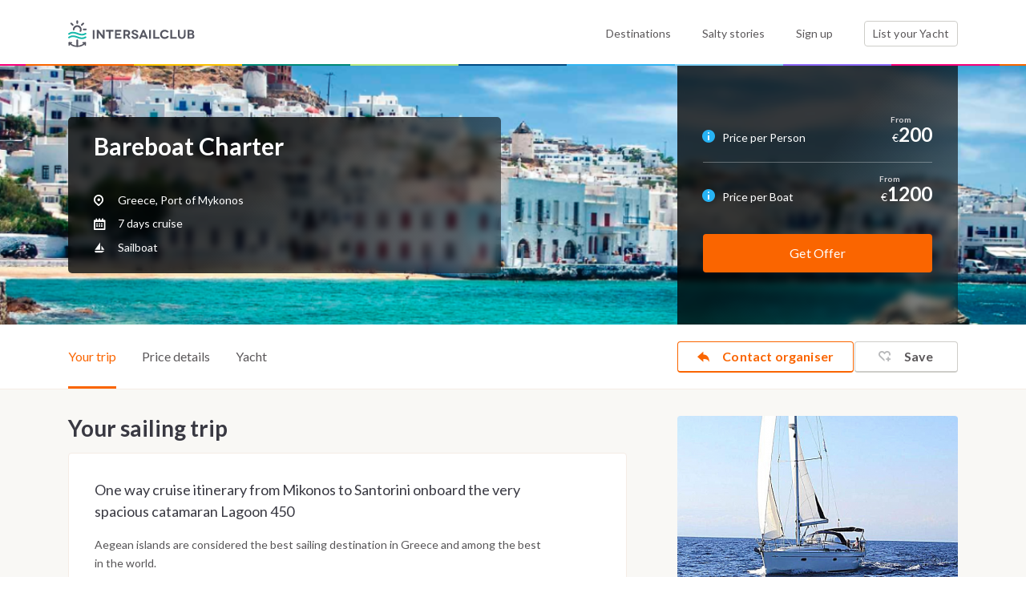

--- FILE ---
content_type: text/html; charset=UTF-8
request_url: https://intersailclub.com/yacht-cabin-charter/bareboat-charter,614.html
body_size: 19060
content:
<!DOCTYPE html>
<html lang="en" >

<head>
    <link rel="preconnect" href="https://d34638zy4ixwnu.cloudfront.net">
    <link rel="preconnect" href="https://fonts.googleapis.com">
    <link rel="preconnect" href="https://fonts.gstatic.com" crossorigin>
    <link rel="preconnect" href="https://www.googletagmanager.com" crossorigin>
    <link rel="preconnect" href="https://consent.cookiefirst.com" crossorigin>

    

    <title>Bareboat Charter - IntersailClub</title>
    <meta http-equiv="Content-Type" content="text/html; charset=UTF-8" />
<meta name="robots" content="index, follow" />
<meta name="googlebot" content="noodp" />
<meta name="description" content="One way cruise itinerary from Mikonos to Santorini onboard the very spacious catamaran Lagoon 450" />
<meta name="twitter:card" content="summary_large_image" />
<meta name="twitter:site" content="@intersailclub" />
<meta name="twitter:title" content="Bareboat Charter" />
<meta name="twitter:description" content="One way cruise itinerary from Mikonos to Santorini onboard the very spacious catamaran Lagoon 450" />
<meta name="twitter:creator" content="@intersailclub" />
<meta property="og:title" content="Bareboat Charter" />
<meta property="og:type" content="article" />
<meta property="og:description" content="One way cruise itinerary from Mikonos to Santorini onboard the very spacious catamaran Lagoon 450" />
<meta property="og:site_name" content="IntersailClub" />
<meta property="fb:admins" content="1369221330,1171925299" />
<meta property="fb:app_id" content="678415918882574" />
<meta name="twitter:image:src" content="https://d34638zy4ixwnu.cloudfront.net/layouts/8/5/d/85db76deabd44823acf53cdd14a208d2-53e6d-fill-1200-0.jpg" />
<meta property="og:image" content="https://d34638zy4ixwnu.cloudfront.net/layouts/8/5/d/85db76deabd44823acf53cdd14a208d2-53e6d-fill-1200-0.jpg" />
    <meta name="viewport" content="width=device-width, initial-scale=1.0">
    <meta http-equiv="X-UA-Compatible" content="IE=edge,chrome=1">
    <meta name="google-site-verification" content="Yio-kNugZ4gnF3IjOboU4dXKyemk4lgRTAOPjj_A_Tc" />
    <meta name="google-site-verification" content="MTKmWWWmUo0b5UpPGeIeB4Y9mX_rIZqkIx79t-abliw" />
    <meta name="alexaVerifyID" content="xnZffTZyPUwtjeK6RTTQOp5A3YU" />

    <link
        href="https://fonts.googleapis.com/css2?family=Lato:ital,wght@0,300;0,400;0,700;0,900;1,400;1,700&display=swap"
        rel="stylesheet">
    <link rel="shortcut icon" href="/favicon.ico" />

    <link href="https://intersailclub.com/yacht-cabin-charter/bareboat-charter,614.html" rel="canonical" />
<link href="//f.intersailclub.com/css/min/2829570c3564a3b7e6b8039b51a0f451.css" media="" rel="stylesheet" type="text/css" />

    <script>window.dataLayer = window.dataLayer || [];</script>
<script src='https://js.sentry-cdn.com/8553369a2c0b4c64888a9ca905f12d07.min.js' crossorigin="anonymous"></script>

<script>(function(w,d,s,l,i){w[l]=w[l]||[];w[l].push({'gtm.start':
        new Date().getTime(),event:'gtm.js'});var f=d.getElementsByTagName(s)[0],
    j=d.createElement(s),dl=l!='dataLayer'?'&l='+l:'';j.async=true;j.src=
    'https://www.googletagmanager.com/gtm.js?id='+i+dl;f.parentNode.insertBefore(j,f);
})(window,document,'script','dataLayer','GTM-5NNL3N');</script>


<script type="text/javascript">window["qfQueue"] = window["qfQueue"] || [];function qfReady(fn) { (typeof (qf) !== 'undefined') ? fn() : window["qfQueue"].push(fn) }let i18n = { };</script>
<script type="text/javascript" defer="defer" src="//f.intersailclub.com/js/min/56ecd3acdd94f00ae3523ff86b8d9d04.js"></script>

    <link rel="preload" href="//d34638zy4ixwnu.cloudfront.net/layouts/8/5/d/85db76deabd44823acf53cdd14a208d2-6149e-fill-414-385.jpg" as="image" media="(max-width:414px) and (max-resolution: 1.99x)"><link rel="preload" href="//d34638zy4ixwnu.cloudfront.net/layouts/8/5/d/85db76deabd44823acf53cdd14a208d2-ad42d-fill-828-770.jpg" as="image" media="(max-width:414px) and (min-resolution: 2x)"><link rel="preload" href="//d34638zy4ixwnu.cloudfront.net/layouts/8/5/d/85db76deabd44823acf53cdd14a208d2-d8adf-fill-920-433.jpg" as="image" media="(min-width: 414px) and (max-width: 920px ) and (max-resolution: 1.99x)"><link rel="preload" href="//d34638zy4ixwnu.cloudfront.net/layouts/8/5/d/85db76deabd44823acf53cdd14a208d2-2b1b2-fill-1840-866.jpg" as="image" media="(min-width: 414px) and (max-width: 920px ) and (min-resolution: 2x)"><link rel="preload" href="//d34638zy4ixwnu.cloudfront.net/layouts/8/5/d/85db76deabd44823acf53cdd14a208d2-fce36-fill-1290-362.jpg" as="image" media="(min-width: 920px) and (max-width: 1290px ) and (max-resolution: 1.99x)"><link rel="preload" href="//d34638zy4ixwnu.cloudfront.net/layouts/8/5/d/85db76deabd44823acf53cdd14a208d2-3d226-fill-2580-724.jpg" as="image" media="(min-width: 920px) and (max-width: 1290px ) and (min-resolution: 2x)"><link rel="preload" href="//d34638zy4ixwnu.cloudfront.net/layouts/8/5/d/85db76deabd44823acf53cdd14a208d2-352d8-fill-1920-362.jpg" as="image" media="(min-width: 1290px) and (max-resolution: 1.99x)"><link rel="preload" href="//d34638zy4ixwnu.cloudfront.net/layouts/8/5/d/85db76deabd44823acf53cdd14a208d2-56af9-fill-3840-724.jpg" as="image" media="(min-width: 1290px) and (min-resolution: 2x)">

</head>

<body class="-nocookie">

    
<noscript><iframe src="https://www.googletagmanager.com/ns.html?id=GTM-5NNL3N"
                  height="0" width="0" style="display:none;visibility:hidden"></iframe></noscript>


    <script type="text/javascript">//<![CDATA[
    function mapLoadedTrigger() {qfReady(function () {$('body').trigger('mapLoaded');});}function iscInit() {var iscMap = document.createElement("script");iscMap.src = "https://maps.googleapis.com/maps/api/js?key=AIzaSyCY6lZKUc_6YAhd5ws57Jzqs0vToQg5DBk&v=3.exp&libraries=geometry&callback=mapLoadedTrigger";iscMap.type = "text/javascript";document.body.appendChild(iscMap);}if (window.addEventListener) {window.addEventListener("load", iscInit, false);} else if (window.attachEvent) {window.attachEvent("onload", iscInit);} else { window.onload = iscInit }
//]]></script>

<script type="text/javascript">//<![CDATA[
qfReady(function () {qf.user.cookieName = 'iscu';qf.user.googleClientId = '860043428295-620oltqqd13sla2vttr96p88moquvk2p.apps.googleusercontent.com';qf.user.loginRedirectCookieName = 'iscurd';qf.config.filesDomain = '//d34638zy4ixwnu.cloudfront.net';qf.common.facebookAppId = '534083400038462';qf.common.facebookChannelUrl = '//intersailclub.com/channel.php';qf.common.recaptcha_public_key = '6LdyyPQSAAAAAFyBJz5zulmav29rHGxO5qnW95Xo';qf.common.isNewDesign = '1';qf.commonNewDesign.staticDomain = '//f.intersailclub.com/new-design';qf.common.stripePublicKey = 'pk_live_51HmzjRDjRle6rVjJ2gVQED7CK0OenfUzJRjT6O3TI9j4dCqdvgrmxNWRL40ApZXmUH9bBHtttGPKryCO3vkvvwzk002SEOPo1s';});
//]]></script>




    <header class="main--header header">
        <div class="container">
            <div class="row">
                <div class="col-6 col-md-3">
                    <a href="/" class="headerLogo">
                        <img src="//f.intersailclub.com/new-design/i/logo.svg" width="158" height="34" alt="INTERSAILCLUB"
                            class="logo--component">
                    </a>
                </div>
                <div class="col-6 d-md-none _text-right">
                    <button class="burger--menu mainNavToggler"></button>
                </div>
                <div class="col-md-9 static--elem _margined">
                    <div class="nav--content">
                        <nav class="main--nav">
                            <ul class="list">
                                <li class="item">
                                    <a href="/sailing-destinations.html"
                                        class="nav--link ">Destinations</a>
                                </li>
                                <li class="item">
                                    <a href="/blog/" class="nav--link">Salty stories</a>
                                </li>
                                <li class="item loginArea">
                                    <a href="" class="nav--link loginTrigger">
                                                                                    Sign up
                                        
                                    </a>
                                </li>
                                <li class="item logged " style="display: none">
                                </li>
                                <li class="item">
                                    <a href="/list-your-yacht.html"
                                        class="btn--component -bordered">List your Yacht <span
                                            class="boatCounter d-md-none"></span></a>
                                </li>
                            </ul>
                        </nav>
                    </div>
                </div>
            </div>
        </div>
    </header>

    <main>
        	














<script type="application/ld+json">
    {"@context":"https:\/\/schema.org\/","@type":"Product","name":"Bareboat Charter","image":["https:\/\/d34638zy4ixwnu.cloudfront.net\/layouts\/8\/5\/d\/85db76deabd44823acf53cdd14a208d2-5bfcb-fill-1920-1080.jpg","https:\/\/d34638zy4ixwnu.cloudfront.net\/layouts\/8\/5\/d\/85db76deabd44823acf53cdd14a208d2-37609-fill-1440-1080.jpg","https:\/\/d34638zy4ixwnu.cloudfront.net\/layouts\/8\/5\/d\/85db76deabd44823acf53cdd14a208d2-5429d-fill-1080-1080.jpg","https:\/\/d34638zy4ixwnu.cloudfront.net\/Boats\/3\/d\/7\/3d71051bff456616535b58534066f76e-d211a-fill-1920-1080.png","https:\/\/d34638zy4ixwnu.cloudfront.net\/Boats\/d\/b\/7\/db7b5acf616bb01abcbf70cb68fd5534-34ab2-fill-1920-1080.png","https:\/\/d34638zy4ixwnu.cloudfront.net\/Boats\/3\/d\/7\/3d71051bff456616535b58534066f76e-7e742-fill-1440-1080.png","https:\/\/d34638zy4ixwnu.cloudfront.net\/Boats\/d\/b\/7\/db7b5acf616bb01abcbf70cb68fd5534-c01b8-fill-1440-1080.png","https:\/\/d34638zy4ixwnu.cloudfront.net\/Boats\/3\/d\/7\/3d71051bff456616535b58534066f76e-22c7c-fill-1080-1080.png","https:\/\/d34638zy4ixwnu.cloudfront.net\/Boats\/d\/b\/7\/db7b5acf616bb01abcbf70cb68fd5534-ace53-fill-1080-1080.png"],"description":"Sailing trip, cabin and yacht charter in Greece, Port of Mykonos One way cruise itinerary from Mikonos to Santorini onboard the very spacious catamaran Lagoon 450","brand":{"@type":"Brand","name":"IntersailClub"},"offers":{"@type":"Offer","price":200,"priceCurrency":"EUR"}}
</script>

<div class="itinerary--hero _topmobilespace">
    <picture class="bg"><source srcset="//d34638zy4ixwnu.cloudfront.net/layouts/0/7/b/07bedf3b4363dffc5cc943df26f511cf-f920e-fill-414-385.png, //d34638zy4ixwnu.cloudfront.net/layouts/0/7/b/07bedf3b4363dffc5cc943df26f511cf-ce352-fill-828-770.png 2x" media="(max-width: 414px)"><source srcset="//d34638zy4ixwnu.cloudfront.net/layouts/0/7/b/07bedf3b4363dffc5cc943df26f511cf-8b568-fill-920-433.png, //d34638zy4ixwnu.cloudfront.net/layouts/0/7/b/07bedf3b4363dffc5cc943df26f511cf-6b371-fill-1840-866.png 2x" media="(min-width: 414px) and (max-width: 920px )"><source srcset="//d34638zy4ixwnu.cloudfront.net/layouts/0/7/b/07bedf3b4363dffc5cc943df26f511cf-adf8d-fill-1290-362.png, //d34638zy4ixwnu.cloudfront.net/layouts/0/7/b/07bedf3b4363dffc5cc943df26f511cf-f0c32-fill-2580-724.png 2x" media="(min-width: 920px) and (max-width: 1290px )"><source srcset="//d34638zy4ixwnu.cloudfront.net/layouts/0/7/b/07bedf3b4363dffc5cc943df26f511cf-a3acd-fill-1920-362.png, //d34638zy4ixwnu.cloudfront.net/layouts/0/7/b/07bedf3b4363dffc5cc943df26f511cf-a87a8-fill-3840-724.png 2x" media="(min-width: 1290px)"><img class="bg " src="[data-uri]" src="//d34638zy4ixwnu.cloudfront.net/layouts/0/7/b/07bedf3b4363dffc5cc943df26f511cf-adf8d-fill-1290-362.png" alt="Bareboat Charter - cover photo" srcset="//d34638zy4ixwnu.cloudfront.net/layouts/0/7/b/07bedf3b4363dffc5cc943df26f511cf-f0c32-fill-2580-724.png 2x"></picture><noscript><img class="bg" src="//d34638zy4ixwnu.cloudfront.net/layouts/0/7/b/07bedf3b4363dffc5cc943df26f511cf-adf8d-fill-1290-362.png" alt="Bareboat Charter - cover photo"></noscript>


    <div class="container">
        <div class="row">
            <div class="col-md-5 col-lg-7 col-xl-8">
                <div class="dark--box -bordered">
                    <h1 class="itinerary--hero--title">Bareboat Charter</h1>
                    <p class="itinerary--hero--description">
                        
                    </p>
                    <ul class="itinerary--hero--list">
                        <li class="item">
                            <span class="icon">
                                <span class="icon-pin"></span>
                            </span>
                            Greece, Port of Mykonos
                        </li>

                                                    <li class="item">
                                <span class="icon">
                                    <span class="icon-calendar-2"></span>
                                </span>
                                7 days cruise
                            </li>
                        

                        <li class="item scrollTo" data-href="#yacht">
                            <span class="icon">
                                <span class="icon-sailboat"></span>
                            </span>
                            Sailboat
                        </li>

                        
                    </ul>
                </div>
            </div>
            <div class="d-none d-md-block col-md-7 col-lg-5 col-xl-4">
                <div class="dark--box -flexbox">
                    <div class="fullwidth">
                                                 <div class="itinerary--hero--pricerow -bordered ">
                            <div class="row align-items-end priceMoreTrigger" data-target="shared">
                                <div class="col-sm-6">
                                    <span class="itinerary--box--price">
                                        <span class="itinerary--highlighted--info">
                                            <span class="icon-info"><span class="path1"></span><span class="path2"></span><span class="path3"></span>
                                            </span>
                                        </span>
                                        <span class="icon icon-info"></span>
                                        <span class="tooltipcontainer">
                                            <div class="price--tips -secondary">
    <ul class="text -preparsed">
        <li>Shared cruises may require a minimum number of guests.</li>
        <li>Price may vary depending on the cabin type, occupancy and cruise date.</li>
        <li>Reservations are subjected to acceptance after availability checks. In case, the selected cruise is not available we will contact you with similar offers.</li>
    </ul>
    <button type="button" class="priceMoreTrigger price--tips--more" data-target="shared">See price details</button>
</div>








                                        </span>
                                        Price per Person
                                    </span>
                                </div>
                                <div class="col-sm-6 _text-right d-flex align-items-baseline justify-content-end">
                                    

                                    <span> &euro; </span>
                                    <span class="itinerary--box--mainprice " data-label="From" > 200</span>
                                </div>
                            </div>
                        </div>
                        
                                                <div class="itinerary--hero--pricerow">
                            <div class="row align-items-baseline priceMoreTrigger" data-target="boat">
                                <div class="col-sm-6">
                                    <span class="itinerary--box--price ">
                                        <span class="itinerary--highlighted--info">
                                            <span class="icon-info"><span class="path1"></span><span class="path2"></span><span class="path3"></span></span>
                                        </span>
                                        <span class="tooltipcontainer">
                                          <div class="price--tips -secondary">
    <ul class="text -preparsed">
        <li>Price may vary depending on the cruise date.</li>
        <li>Reservations are subjected to acceptance after availability checks. In case, the selected cruise is not available we will contact you with similar offers.</li>
    </ul>
    <button type="button" class="priceMoreTrigger price--tips--more" data-target="boat">See price details</button>
</div>








                                        </span>
                                        Price per Boat
                                    </span>
                                </div>
                                <div class="col-sm-6 _text-right d-flex align-items-baseline justify-content-end">
                                    
                                    <span class="value ">
                                        &euro;
                                     </span>
                                     <span class="itinerary--box--mainprice"  data-label="From">1200</span>
                                </div>
                            </div>
                        </div>

                        
                        <div class="itinerary--form--box">

                            

                                                            <div class="btncontainer">
                                    <button class="btn--component -secondary -booknow -fullwidth book checkItineraryAvailabilityTrigger">
                                        Get Offer
                                    </button>
                                </div>
                            
                        </div>
                    </div>
                </div>
            </div>
            <div class="d-md-none">
                <a href="#" class="btn--gallery -rightcorner mobileGalleryTrigger">
                    <span class="icon">
                       <span class="icon-gallery"></span>
                    </span>
                    Gallery
                </a>
                                    <div class="d-none">
                        <div class="bordered--img">
                            <a href="//d34638zy4ixwnu.cloudfront.net/Boats/a/1/4/a14e96fb0b8ad3c6bfac5fd258095d2a-8edd7-fit-1920-1080.png" title="" data-fancybox-group="itineraryGallery" class="fancybox">
                                <img data-lazy="//d34638zy4ixwnu.cloudfront.net/Boats/a/1/4/a14e96fb0b8ad3c6bfac5fd258095d2a-4f0d8-fill-350-212.png" alt="Bareboat Charter" class="img-fluid">
                            </a>
                        </div>
                    </div>
                                    <div class="d-none">
                        <div class="bordered--img">
                            <a href="//d34638zy4ixwnu.cloudfront.net/Boats/3/d/7/3d71051bff456616535b58534066f76e-c8971-fit-1920-1080.png" title="" data-fancybox-group="itineraryGallery" class="fancybox">
                                <img data-lazy="//d34638zy4ixwnu.cloudfront.net/Boats/3/d/7/3d71051bff456616535b58534066f76e-887e9-fill-350-212.png" alt="Bareboat Charter" class="img-fluid">
                            </a>
                        </div>
                    </div>
                                    <div class="d-none">
                        <div class="bordered--img">
                            <a href="//d34638zy4ixwnu.cloudfront.net/Boats/d/b/7/db7b5acf616bb01abcbf70cb68fd5534-2803c-fit-1920-1080.png" title="" data-fancybox-group="itineraryGallery" class="fancybox">
                                <img data-lazy="//d34638zy4ixwnu.cloudfront.net/Boats/d/b/7/db7b5acf616bb01abcbf70cb68fd5534-30f53-fill-350-212.png" alt="Bareboat Charter" class="img-fluid">
                            </a>
                        </div>
                    </div>
                                    <div class="d-none">
                        <div class="bordered--img">
                            <a href="//d34638zy4ixwnu.cloudfront.net/Boats/0/d/b/0db36bc2203857069d995d2999be03c9-b2bf6-fit-1920-1080.png" title="" data-fancybox-group="itineraryGallery" class="fancybox">
                                <img data-lazy="//d34638zy4ixwnu.cloudfront.net/Boats/0/d/b/0db36bc2203857069d995d2999be03c9-3f96d-fill-350-212.png" alt="Bareboat Charter" class="img-fluid">
                            </a>
                        </div>
                    </div>
                                    <div class="d-none">
                        <div class="bordered--img">
                            <a href="//d34638zy4ixwnu.cloudfront.net/Itineraries/c/e/a/cea6d135c6851d93eb0d659fbb07bc3b-9a626-fit-1920-1080.jpg" title="" data-fancybox-group="itineraryGallery" class="fancybox">
                                <img data-lazy="//d34638zy4ixwnu.cloudfront.net/Itineraries/c/e/a/cea6d135c6851d93eb0d659fbb07bc3b-91b4c-fill-350-212.jpg" alt="Bareboat Charter" class="img-fluid">
                            </a>
                        </div>
                    </div>
                                    <div class="d-none">
                        <div class="bordered--img">
                            <a href="//d34638zy4ixwnu.cloudfront.net/Itineraries/0/d/e/0de1b520dd2063ba97cc5535a7531a0d-fed5f-fit-1920-1080.jpg" title="" data-fancybox-group="itineraryGallery" class="fancybox">
                                <img data-lazy="//d34638zy4ixwnu.cloudfront.net/Itineraries/0/d/e/0de1b520dd2063ba97cc5535a7531a0d-eb645-fill-350-212.jpg" alt="Bareboat Charter" class="img-fluid">
                            </a>
                        </div>
                    </div>
                                    <div class="d-none">
                        <div class="bordered--img">
                            <a href="//d34638zy4ixwnu.cloudfront.net/Itineraries/a/7/3/a7391fd95bf32b5323d40113f3986fad-554bb-fit-1920-1080.jpg" title="" data-fancybox-group="itineraryGallery" class="fancybox">
                                <img data-lazy="//d34638zy4ixwnu.cloudfront.net/Itineraries/a/7/3/a7391fd95bf32b5323d40113f3986fad-9d006-fill-350-212.jpg" alt="Bareboat Charter" class="img-fluid">
                            </a>
                        </div>
                    </div>
                                    <div class="d-none">
                        <div class="bordered--img">
                            <a href="//d34638zy4ixwnu.cloudfront.net/Itineraries/d/6/8/d6887ac3c1b99834b95516f911e3a67f-0a9b2-fit-1920-1080.jpg" title="" data-fancybox-group="itineraryGallery" class="fancybox">
                                <img data-lazy="//d34638zy4ixwnu.cloudfront.net/Itineraries/d/6/8/d6887ac3c1b99834b95516f911e3a67f-d051d-fill-350-212.jpg" alt="Bareboat Charter" class="img-fluid">
                            </a>
                        </div>
                    </div>
                                    <div class="d-none">
                        <div class="bordered--img">
                            <a href="//d34638zy4ixwnu.cloudfront.net/Itineraries/8/2/f/82f49bd4683965b38ab785dd25c20029-bcade-fit-1920-1080.jpg" title="" data-fancybox-group="itineraryGallery" class="fancybox">
                                <img data-lazy="//d34638zy4ixwnu.cloudfront.net/Itineraries/8/2/f/82f49bd4683965b38ab785dd25c20029-3918a-fill-350-212.jpg" alt="Bareboat Charter" class="img-fluid">
                            </a>
                        </div>
                    </div>
                                    <div class="d-none">
                        <div class="bordered--img">
                            <a href="//d34638zy4ixwnu.cloudfront.net/Itineraries/4/6/6/4660a57304cee0489451946ceb4823df-bdb98-fit-1920-1080.jpg" title="" data-fancybox-group="itineraryGallery" class="fancybox">
                                <img data-lazy="//d34638zy4ixwnu.cloudfront.net/Itineraries/4/6/6/4660a57304cee0489451946ceb4823df-1625e-fill-350-212.jpg" alt="Bareboat Charter" class="img-fluid">
                            </a>
                        </div>
                    </div>
                                    <div class="d-none">
                        <div class="bordered--img">
                            <a href="//d34638zy4ixwnu.cloudfront.net/Itineraries/4/a/9/4a953dbea31b16d8386d47eea2513c18-453d1-fit-1920-1080.jpg" title="" data-fancybox-group="itineraryGallery" class="fancybox">
                                <img data-lazy="//d34638zy4ixwnu.cloudfront.net/Itineraries/4/a/9/4a953dbea31b16d8386d47eea2513c18-c6e88-fill-350-212.jpg" alt="Bareboat Charter" class="img-fluid">
                            </a>
                        </div>
                    </div>
                
            </div>
        </div>
    </div>
</div>
<div class="mobile--booknow--box">
    <div class="container">
        <div class="row">
            <div class="col-6">
                <div class="mobile--booknow--wrapper priceMoreTrigger" data-target="both">
                    <div class="from">From</div>
                    <div class="mobile--booknow--price">
                        <span class="currency">&euro;</span>
                        <span class="price"> 200</span>
                        <span class="text">per Person</span>
                    </div>
                                            <div class="mobile--booknow--price -secondary">or <span class="bigger">&euro; 1200</span> entire boat</div>
                    
                </div>
            </div>
            <div class="col-6">
                <div class="itinerary--form--box">
                                    <div class="btncontainer">
                        <button class="btn--component -secondary -booknow -fullwidth book checkItineraryAvailabilityTrigger">
                            Get Offer
                        </button>
                    </div>
                
                </div>
            </div>
        </div>
    </div>
</div>

<div class="sectionNavPanelWrapper">
    <div class="section--nav--panel sectionNavPanel">
        <div class="container">
                            <div class="d-md-none">
                    <div class="mobileSidebarThumbsCarousel carousel--thumbs">
                                                    <div>
                                <a href="//d34638zy4ixwnu.cloudfront.net/Boats/a/1/4/a14e96fb0b8ad3c6bfac5fd258095d2a-ced8c-fill-767-430.png" class="bordered--img -pointer _margined-md galleryImgTrigger">
                                    <picture>
                                        <source data-srcset="//d34638zy4ixwnu.cloudfront.net/Boats/a/1/4/a14e96fb0b8ad3c6bfac5fd258095d2a-d2567-fill-61-61.png 1x, //d34638zy4ixwnu.cloudfront.net/Boats/a/1/4/a14e96fb0b8ad3c6bfac5fd258095d2a-3155b-fill-122-122.png 2x">
                                        <img src="[data-uri]"
                                             data-src="//d34638zy4ixwnu.cloudfront.net/Boats/a/1/4/a14e96fb0b8ad3c6bfac5fd258095d2a-d2567-fill-61-61.png"
                                             data-srcset="//d34638zy4ixwnu.cloudfront.net/Boats/a/1/4/a14e96fb0b8ad3c6bfac5fd258095d2a-3155b-fill-122-122.png 2x"
                                             alt="Bareboat Charter"
                                             width="61" height="61" class="img-fluid lazy">
                                    </picture>
                                </a>
                            </div>
                                                    <div>
                                <a href="//d34638zy4ixwnu.cloudfront.net/Boats/3/d/7/3d71051bff456616535b58534066f76e-e95b5-fill-767-430.png" class="bordered--img -pointer _margined-md galleryImgTrigger">
                                    <picture>
                                        <source data-srcset="//d34638zy4ixwnu.cloudfront.net/Boats/3/d/7/3d71051bff456616535b58534066f76e-1fd3a-fill-61-61.png 1x, //d34638zy4ixwnu.cloudfront.net/Boats/3/d/7/3d71051bff456616535b58534066f76e-d7ca8-fill-122-122.png 2x">
                                        <img src="[data-uri]"
                                             data-src="//d34638zy4ixwnu.cloudfront.net/Boats/3/d/7/3d71051bff456616535b58534066f76e-1fd3a-fill-61-61.png"
                                             data-srcset="//d34638zy4ixwnu.cloudfront.net/Boats/3/d/7/3d71051bff456616535b58534066f76e-d7ca8-fill-122-122.png 2x"
                                             alt="Bareboat Charter"
                                             width="61" height="61" class="img-fluid lazy">
                                    </picture>
                                </a>
                            </div>
                                                    <div>
                                <a href="//d34638zy4ixwnu.cloudfront.net/Boats/d/b/7/db7b5acf616bb01abcbf70cb68fd5534-f03cc-fill-767-430.png" class="bordered--img -pointer _margined-md galleryImgTrigger">
                                    <picture>
                                        <source data-srcset="//d34638zy4ixwnu.cloudfront.net/Boats/d/b/7/db7b5acf616bb01abcbf70cb68fd5534-b9a6e-fill-61-61.png 1x, //d34638zy4ixwnu.cloudfront.net/Boats/d/b/7/db7b5acf616bb01abcbf70cb68fd5534-85185-fill-122-122.png 2x">
                                        <img src="[data-uri]"
                                             data-src="//d34638zy4ixwnu.cloudfront.net/Boats/d/b/7/db7b5acf616bb01abcbf70cb68fd5534-b9a6e-fill-61-61.png"
                                             data-srcset="//d34638zy4ixwnu.cloudfront.net/Boats/d/b/7/db7b5acf616bb01abcbf70cb68fd5534-85185-fill-122-122.png 2x"
                                             alt="Bareboat Charter"
                                             width="61" height="61" class="img-fluid lazy">
                                    </picture>
                                </a>
                            </div>
                                                    <div>
                                <a href="//d34638zy4ixwnu.cloudfront.net/Boats/0/d/b/0db36bc2203857069d995d2999be03c9-869a5-fill-767-430.png" class="bordered--img -pointer _margined-md galleryImgTrigger">
                                    <picture>
                                        <source data-srcset="//d34638zy4ixwnu.cloudfront.net/Boats/0/d/b/0db36bc2203857069d995d2999be03c9-5733f-fill-61-61.png 1x, //d34638zy4ixwnu.cloudfront.net/Boats/0/d/b/0db36bc2203857069d995d2999be03c9-d8307-fill-122-122.png 2x">
                                        <img src="[data-uri]"
                                             data-src="//d34638zy4ixwnu.cloudfront.net/Boats/0/d/b/0db36bc2203857069d995d2999be03c9-5733f-fill-61-61.png"
                                             data-srcset="//d34638zy4ixwnu.cloudfront.net/Boats/0/d/b/0db36bc2203857069d995d2999be03c9-d8307-fill-122-122.png 2x"
                                             alt="Bareboat Charter"
                                             width="61" height="61" class="img-fluid lazy">
                                    </picture>
                                </a>
                            </div>
                                                    <div>
                                <a href="//d34638zy4ixwnu.cloudfront.net/Itineraries/c/e/a/cea6d135c6851d93eb0d659fbb07bc3b-01f8b-fill-767-430.jpg" class="bordered--img -pointer _margined-md galleryImgTrigger">
                                    <picture>
                                        <source data-srcset="//d34638zy4ixwnu.cloudfront.net/Itineraries/c/e/a/cea6d135c6851d93eb0d659fbb07bc3b-32c1c-fill-61-61.jpg 1x, //d34638zy4ixwnu.cloudfront.net/Itineraries/c/e/a/cea6d135c6851d93eb0d659fbb07bc3b-1278c-fill-122-122.jpg 2x">
                                        <img src="[data-uri]"
                                             data-src="//d34638zy4ixwnu.cloudfront.net/Itineraries/c/e/a/cea6d135c6851d93eb0d659fbb07bc3b-32c1c-fill-61-61.jpg"
                                             data-srcset="//d34638zy4ixwnu.cloudfront.net/Itineraries/c/e/a/cea6d135c6851d93eb0d659fbb07bc3b-1278c-fill-122-122.jpg 2x"
                                             alt="Bareboat Charter"
                                             width="61" height="61" class="img-fluid lazy">
                                    </picture>
                                </a>
                            </div>
                                                    <div>
                                <a href="//d34638zy4ixwnu.cloudfront.net/Itineraries/0/d/e/0de1b520dd2063ba97cc5535a7531a0d-a622f-fill-767-430.jpg" class="bordered--img -pointer _margined-md galleryImgTrigger">
                                    <picture>
                                        <source data-srcset="//d34638zy4ixwnu.cloudfront.net/Itineraries/0/d/e/0de1b520dd2063ba97cc5535a7531a0d-686e7-fill-61-61.jpg 1x, //d34638zy4ixwnu.cloudfront.net/Itineraries/0/d/e/0de1b520dd2063ba97cc5535a7531a0d-93463-fill-122-122.jpg 2x">
                                        <img src="[data-uri]"
                                             data-src="//d34638zy4ixwnu.cloudfront.net/Itineraries/0/d/e/0de1b520dd2063ba97cc5535a7531a0d-686e7-fill-61-61.jpg"
                                             data-srcset="//d34638zy4ixwnu.cloudfront.net/Itineraries/0/d/e/0de1b520dd2063ba97cc5535a7531a0d-93463-fill-122-122.jpg 2x"
                                             alt="Bareboat Charter"
                                             width="61" height="61" class="img-fluid lazy">
                                    </picture>
                                </a>
                            </div>
                                                    <div>
                                <a href="//d34638zy4ixwnu.cloudfront.net/Itineraries/a/7/3/a7391fd95bf32b5323d40113f3986fad-f77c7-fill-767-430.jpg" class="bordered--img -pointer _margined-md galleryImgTrigger">
                                    <picture>
                                        <source data-srcset="//d34638zy4ixwnu.cloudfront.net/Itineraries/a/7/3/a7391fd95bf32b5323d40113f3986fad-09b66-fill-61-61.jpg 1x, //d34638zy4ixwnu.cloudfront.net/Itineraries/a/7/3/a7391fd95bf32b5323d40113f3986fad-10c55-fill-122-122.jpg 2x">
                                        <img src="[data-uri]"
                                             data-src="//d34638zy4ixwnu.cloudfront.net/Itineraries/a/7/3/a7391fd95bf32b5323d40113f3986fad-09b66-fill-61-61.jpg"
                                             data-srcset="//d34638zy4ixwnu.cloudfront.net/Itineraries/a/7/3/a7391fd95bf32b5323d40113f3986fad-10c55-fill-122-122.jpg 2x"
                                             alt="Bareboat Charter"
                                             width="61" height="61" class="img-fluid lazy">
                                    </picture>
                                </a>
                            </div>
                                                    <div>
                                <a href="//d34638zy4ixwnu.cloudfront.net/Itineraries/d/6/8/d6887ac3c1b99834b95516f911e3a67f-d5b3b-fill-767-430.jpg" class="bordered--img -pointer _margined-md galleryImgTrigger">
                                    <picture>
                                        <source data-srcset="//d34638zy4ixwnu.cloudfront.net/Itineraries/d/6/8/d6887ac3c1b99834b95516f911e3a67f-f031f-fill-61-61.jpg 1x, //d34638zy4ixwnu.cloudfront.net/Itineraries/d/6/8/d6887ac3c1b99834b95516f911e3a67f-7c188-fill-122-122.jpg 2x">
                                        <img src="[data-uri]"
                                             data-src="//d34638zy4ixwnu.cloudfront.net/Itineraries/d/6/8/d6887ac3c1b99834b95516f911e3a67f-f031f-fill-61-61.jpg"
                                             data-srcset="//d34638zy4ixwnu.cloudfront.net/Itineraries/d/6/8/d6887ac3c1b99834b95516f911e3a67f-7c188-fill-122-122.jpg 2x"
                                             alt="Bareboat Charter"
                                             width="61" height="61" class="img-fluid lazy">
                                    </picture>
                                </a>
                            </div>
                                                    <div>
                                <a href="//d34638zy4ixwnu.cloudfront.net/Itineraries/8/2/f/82f49bd4683965b38ab785dd25c20029-e8161-fill-767-430.jpg" class="bordered--img -pointer _margined-md galleryImgTrigger">
                                    <picture>
                                        <source data-srcset="//d34638zy4ixwnu.cloudfront.net/Itineraries/8/2/f/82f49bd4683965b38ab785dd25c20029-c9cc7-fill-61-61.jpg 1x, //d34638zy4ixwnu.cloudfront.net/Itineraries/8/2/f/82f49bd4683965b38ab785dd25c20029-06fd6-fill-122-122.jpg 2x">
                                        <img src="[data-uri]"
                                             data-src="//d34638zy4ixwnu.cloudfront.net/Itineraries/8/2/f/82f49bd4683965b38ab785dd25c20029-c9cc7-fill-61-61.jpg"
                                             data-srcset="//d34638zy4ixwnu.cloudfront.net/Itineraries/8/2/f/82f49bd4683965b38ab785dd25c20029-06fd6-fill-122-122.jpg 2x"
                                             alt="Bareboat Charter"
                                             width="61" height="61" class="img-fluid lazy">
                                    </picture>
                                </a>
                            </div>
                                                    <div>
                                <a href="//d34638zy4ixwnu.cloudfront.net/Itineraries/4/6/6/4660a57304cee0489451946ceb4823df-d3926-fill-767-430.jpg" class="bordered--img -pointer _margined-md galleryImgTrigger">
                                    <picture>
                                        <source data-srcset="//d34638zy4ixwnu.cloudfront.net/Itineraries/4/6/6/4660a57304cee0489451946ceb4823df-5c4e8-fill-61-61.jpg 1x, //d34638zy4ixwnu.cloudfront.net/Itineraries/4/6/6/4660a57304cee0489451946ceb4823df-25690-fill-122-122.jpg 2x">
                                        <img src="[data-uri]"
                                             data-src="//d34638zy4ixwnu.cloudfront.net/Itineraries/4/6/6/4660a57304cee0489451946ceb4823df-5c4e8-fill-61-61.jpg"
                                             data-srcset="//d34638zy4ixwnu.cloudfront.net/Itineraries/4/6/6/4660a57304cee0489451946ceb4823df-25690-fill-122-122.jpg 2x"
                                             alt="Bareboat Charter"
                                             width="61" height="61" class="img-fluid lazy">
                                    </picture>
                                </a>
                            </div>
                                                    <div>
                                <a href="//d34638zy4ixwnu.cloudfront.net/Itineraries/4/a/9/4a953dbea31b16d8386d47eea2513c18-7db86-fill-767-430.jpg" class="bordered--img -pointer _margined-md galleryImgTrigger">
                                    <picture>
                                        <source data-srcset="//d34638zy4ixwnu.cloudfront.net/Itineraries/4/a/9/4a953dbea31b16d8386d47eea2513c18-aef3c-fill-61-61.jpg 1x, //d34638zy4ixwnu.cloudfront.net/Itineraries/4/a/9/4a953dbea31b16d8386d47eea2513c18-42f63-fill-122-122.jpg 2x">
                                        <img src="[data-uri]"
                                             data-src="//d34638zy4ixwnu.cloudfront.net/Itineraries/4/a/9/4a953dbea31b16d8386d47eea2513c18-aef3c-fill-61-61.jpg"
                                             data-srcset="//d34638zy4ixwnu.cloudfront.net/Itineraries/4/a/9/4a953dbea31b16d8386d47eea2513c18-42f63-fill-122-122.jpg 2x"
                                             alt="Bareboat Charter"
                                             width="61" height="61" class="img-fluid lazy">
                                    </picture>
                                </a>
                            </div>
                        
                    </div>
                </div>
            
            <div class="row align-items-center">
                                    <div class="col-lg-4 order-lg-2">
                        <button type="button" class="btn--component -borderedsecondary -bottomaccent -contact loginTrigger sendMessageTrigger" data-adm-id="124" data-name="Mast Yachting" data-image="//d34638zy4ixwnu.cloudfront.net/logos/e/4/8/e4825db567aca48613a49e4b3d1a5b50-fe322-fill-45-45.png" data-populate-trip-data="1" data-custom-title="Send a message to cruise Organizer">
                        <span class="iconcontainer">
                            <span class="icon-reply"></span>
                        </span>
                            <b>Contact organiser</b>
                        </button>
                        <button type="button" class="btn--component -bordered -bottomaccent -save loginTrigger favouriteTrigger" data-itn-id="614" >
                        <span class="iconcontainer ico">
                            <span class="icon-heart"></span>
                        </span>
                            <span class="on"><b>Saved</b></span><span class="off"><b>Save</b></span>
                        </button>
                    </div>
                    <div class="col-lg-8 order-lg-1">
                        <div class="sectionNavMobWrapper">
                            <nav class="section--nav sectionNavMob">
                                <ul class="list mobileNavCarousel">
                                    <li class="section--nav--list--item">
                                        <a href="#your-trip" class="section--nav--link scrollTo -active">Your trip</a>
                                    </li>
                                    <li class="section--nav--list--item">
                                        <a href="#price-details" class="section--nav--link scrollTo">Price details</a>
                                    </li>
                                    
                                    <li class="section--nav--list--item">
                                        <a href="#yacht" class="section--nav--link scrollTo">Yacht</a>
                                    </li>
                                    
                                    
                                    
                                </ul>
                            </nav>
                        </div>
                    </div>
                
            </div>
        </div>
    </div>
</div>


<div class="light--bg">
    <div class="container">
        <div class="row">
            <div class="col-md-8 pr-xl-5">
                <div class="col--container">
                    <div id="your-trip" class="sectionInNav">
    <h3 class="header--h3 _margined">Your sailing trip</h3>
    <div class="content--category--box">
        <p class="itinerary--lead">One way cruise itinerary from Mikonos to Santorini onboard the very spacious catamaran Lagoon 450</p>
        <div class="itinerary--description"><p>Aegean islands are considered the best sailing destination in Greece and among the best in the world.<br />There is no better way to explore the delights of the Islands than from the water.<br />The deep blue sea and the sheltered waters make them the sailor's paradise.&nbsp;</p>
<p>Embark on a carefree sailing vacation in the beauty of the Greek Islands. Experience a dream getaway</p>
<p>and idyllic destinations aboard the privacy of your fully, crewed catamaran. .With our bases in Mykonos</p>
<p>and Santorini we cover the most beautiful islands around south Aegean Sea. Let&rsquo;s travel together to</p>
<p>discover the secrets of ancient philosophers, taste the unique Mediterranean flavors, dive into the</p>
<p>Aegean clear waters, live an adventure sailing Greece and admire the breath taking sunsets of Aegean</p>
<p>Sea.</p></div>

        <h4 class="itinerary--name">Itinerary</h4>

        <div class="itinerary--map--container" id="map" data-track="e{pcF}vpyCp{{@`tV`qh@uzf@o`@m_`@|tMoaaAbiStckB`uaAcaK">
            <div class="map"></div>
        </div>

        <div class="">
                                                                        <div class="itinerary--day ">
                            <div class="itinerary--day--component">
                                <span class="day">Day</span>
                                <span class="number">1</span>
                            </div>

                            <div class="itinerary--day--description itineraryBox">
                                <div class="title">Tourlos Port of Mykonos Embarkation</div>
                                <div class="content toggleText initShowMoreText">
                                    Join your group at 1700 for a welcome meeting and safety briefing before beginning the sailing journey to Santorini. Enjoy a night cap on the boat or head out to explore Mykonos by night.
                                </div>
                                <button class="moreTextToggler btn--transparent -lowercase">
                                    Read more
                                </button>
                            </div>
                        </div>
                    
                                                            <div class="itinerary--day ">
                            <div class="itinerary--day--component">
                                <span class="day">Day</span>
                                <span class="number">2</span>
                            </div>

                            <div class="itinerary--day--description itineraryBox">
                                <div class="title">Mykonos to Paros</div>
                                <div class="content toggleText initShowMoreText">
                                    Paros, known for its hidden beaches, charming villages and country sides featuring vineyards, olive groves and fruit trees. Explore Livadi, the small town to the east easily accessed from the channel between Paros and Naxos. The North side of Paros to Naousa features the town’s historic port and ancient Venetian ruins.
                                </div>
                                <button class="moreTextToggler btn--transparent -lowercase">
                                    Read more
                                </button>
                            </div>
                        </div>
                    
                                                            <div class="itinerary--day ">
                            <div class="itinerary--day--component">
                                <span class="day">Day</span>
                                <span class="number">3</span>
                            </div>

                            <div class="itinerary--day--description itineraryBox">
                                <div class="title">Paros to Koufonisia</div>
                                <div class="content toggleText initShowMoreText">
                                    Pano Koufonisi‘s features sandy beaches. While Kato Koufonisi remains uninhabited, pano Koufonisi, with its whitewashed Cycladic cottages, has a buzzing little community of 366. There are no real roads and hardly any cars, so everyone either walks or cycles.
                                </div>
                                <button class="moreTextToggler btn--transparent -lowercase">
                                    Read more
                                </button>
                            </div>
                        </div>
                    
                                                            <div class="itinerary--day ">
                            <div class="itinerary--day--component">
                                <span class="day">Day</span>
                                <span class="number">4</span>
                            </div>

                            <div class="itinerary--day--description itineraryBox">
                                <div class="title">Koufonisi to Amorgos</div>
                                <div class="content toggleText initShowMoreText">
                                    Amorgos attracts visitors with the natural beauty, the traditional architecture and the fabulous beaches. The famous sight of Amorgos Island is the Monastery of Hozoviotissa, constructed on the slopes of a rock with spledind panorama of the sea. A walk in Chora and the other villages of Amorgos Greece will be unforgettable.
                                </div>
                                <button class="moreTextToggler btn--transparent -lowercase">
                                    Read more
                                </button>
                            </div>
                        </div>
                    
                                                            <div class="itinerary--day ">
                            <div class="itinerary--day--component">
                                <span class="day">Day</span>
                                <span class="number">5</span>
                            </div>

                            <div class="itinerary--day--description itineraryBox">
                                <div class="title">Amorgos to Ios</div>
                                <div class="content toggleText initShowMoreText">
                                    Wonderful beaches, intense nightlife, emerald waters, the picturesque village of Chora and beach parties in Mylopotas attracts mostly young crowds. However, this island is not only for partying. It has great places to relax away from large crowds and noise.
                                </div>
                                <button class="moreTextToggler btn--transparent -lowercase">
                                    Read more
                                </button>
                            </div>
                        </div>
                    
                                                            <div class="itinerary--day ">
                            <div class="itinerary--day--component">
                                <span class="day">Day</span>
                                <span class="number">6</span>
                            </div>

                            <div class="itinerary--day--description itineraryBox">
                                <div class="title">Los to Santorini</div>
                                <div class="content toggleText initShowMoreText">
                                    Santorini, or Thira, one of the largest volcanic eruptions in the world and what remain today are a submerged volcano and a caldera. Amazing villages with Cycladic architecture and breathtaking view to the sea. Santorini is also famous for the romantic sunset. If you would like extra time in Santorini after your sailing journey is finished your Skipper can help with travel arrangements to extend your adventure.
                                </div>
                                <button class="moreTextToggler btn--transparent -lowercase">
                                    Read more
                                </button>
                            </div>
                        </div>
                    
                                                            <div class="itinerary--day ">
                            <div class="itinerary--day--component">
                                <span class="day">Day</span>
                                <span class="number">7</span>
                            </div>

                            <div class="itinerary--day--description itineraryBox">
                                <div class="title">Disembarkation</div>
                                <div class="content toggleText initShowMoreText">
                                    Vlichada port of Santorini till 1200
                                </div>
                                <button class="moreTextToggler btn--transparent -lowercase">
                                    Read more
                                </button>
                            </div>
                        </div>
                    
                
            
        </div>
    </div>
</div>
                    	















<div id="price-details" class="sectionInNav">
	<h3 class="header--h3 _margined">Cruise price details</h3>

			<div class="content--category--box -price cabinPriceDetails">
			<div class="normal-view">
				<div class="row align-items-center">
					<div class="col-6">
						<h3 class="price--title">
							Price per person
						</h3>
					</div>
					<div class="col-6 _text-right">
						<div class="main--price">
															&euro; 200</strong>
							
						</div>
						
					</div>
				</div>
				<p class="price--description">
					Accomodation on selected shared cabin, check out single use and details
				</p>
			</div>

			<div class="price-details--container detailsContainer" style="display:none;">

            <div class="price--cabin">
    <div class="cabincol ">
        <div class="price--table--header -bg d-none d-sm-block d-md-none d-lg-block">Cabin type</div>
        <div class="content">
            <div class="column--title -bgmob">Standard double</div>
                            <div class="column--text">Double cabin without private bathroom</div>
            

            <div class="row no-gutters">
                
                <div class="col-5">
                    <ul class="colum--list">
                        <li class="item">
                        <span class="icon">
                        <span class="icon icon-man"></span><span class="icon icon-man"></span>
                        </span>
                        <span class="text">cabin capacity</span>
                    </li><li class="item"><span class="icon icon-bed-double"></span><span class="text">double bed</span></li>
                    </ul>
                </div>
            </div>
        </div>
    </div>
                        <div class="cabincol">
                <table class="price--table -single-col">
                    <thead>
                    <tr>
                        <th><div class="price--table--header -bg ">Price/person</div></th>
                    </tr>
                    </thead>
                    <tbody>
                        <tr>
                                                            <td class="no--price">
                                    Price may vary depending on the cruise date.
                                </td>
                            
                        </tr>
                    </tbody>
                </table>
            </div>
        
    


</div>
    

    <div class="table--list--container _mt-0">

                    <div class="price--list--row  ">
                <div class="light--bg">
                    <div class="itinerary--table--row -header _margined">
						<span class="_align-middle">
							<span class="icon-check"><span class="path1"></span><span class="path2"></span></span>
						</span>
                        <span class="price--table--header _margined">Included in the price</span>
                    </div>
                </div>
                <div class="price--list">
                   <ul class="-preparsed"><li>Boat</p></li><li>Boat insurance</p></li></ul>
                </div>
            </div>
        

        <div class="price--list--row  ">
            <div class="light--bg">
                <div class="itinerary--table--row -header _margined">
				    <span class="_align-middle">
                        <span class="icon-remove"><span class="path1"></span><span class="path2"></span></span>
                    </span>
                    <span class="price--table--header _margined">Not included </span>
                </div>
            </div>
            <div class="price--list clearfix">
                <ul class="-preparsed"><li>End cleaning 120 &euro; payable cash at base Mykonos</p></li><li>fee 200 &euro; payable cash at base</p></li><li>Deposit 2500 &euro;</p></li></ul>
            </div>
        </div>

        

    </div>
</div>

			<div class="price--title">
				<button type="button" class="btn--transparent -lowercase detailsToggler">
					<span class="showmore">Show details</span><span class="icon icon-chevron"></span>
				</button>
			</div>
		</div>

		
	

			<div class="content--category--box -price boatPriceDetails">
			<div class="normal-view">
				<div class="row align-items-center">
					<div class="col-6">
						<h3 class="price--title">
							Entire yacht price
						</h3>
					</div>
					<div class="col-6 _text-right">
						<div class="main--price">
															<span class="val">&euro; 1200</span>
							
						</div>
						
					</div>
				</div>
				<p class="price--description">Book the entire yacht for a private trip</p>
			</div>

			

<div class="price-details--container detailsContainer" style="display:none;">
            <div class="table--list--container _mt-0">
            
            <div class="price--list--row ">
                <div class="light--bg">
                    <div class="itinerary--table--row -header _margined">
                    <span class="_align-middle">
                        <span class="icon-remove"><span class="path1"></span><span class="path2"></span></span>
                    </span>
                        <span class="price--table--header _margined">Yacht additional fees</span>
                    </div>
                </div>
                <div class="price--list">
                    <p>no additional fees</p>
                </div>
            </div>
        </div>
        
    
</div>

			<div class="price--title">
				<button type="button" class="btn--transparent -lowercase detailsToggler">
					<span class="showmore">Show details</span><span class="icon icon-chevron"></span>
				</button>
			</div>
		</div>
	
</div>

                    





                    <div id="yacht" class="sectionInNav">
	<h3 class="header--h3 _margined">Yacht - Bavaria 42</h3>
	<div class="content--category--box -yacht">
		<h5 class="yacht--subtitle">Bavaria 42 Cruiser of 2007 sail boat is a great cruiser in all winds</h5>
		<div class="detailsContainer">
			<div class="yacht--details">
				<p>This 42 footer is spacious with plenty headroom, 3 cabins and 2 heads/showers she easily accommodates 6 guests. Easily handled with twin steering wheels</p>
			</div>
			<div class="table--list--container">
				<div class="yacht--list--row">
					<div class="light--bg">
						<div class="itinerary--table--row -header">
							<span class="price--table--header">Yacht</span>
						</div>
					</div>
					<div class="yacht--spacer">
						<div class="itinerary--table--row -yacht">
							<div class="row">
								<div class="col-4">
									Model
								</div>
								<div class="col-8 _text-right">
									2007 Bavaria 42
								</div>
							</div>
						</div>
						<div class="itinerary--table--row -yacht">
							<div class="row">
								<div class="col-6">
									Length
								</div>
								<div class="col-6 _text-right">
									12.8 m
								</div>
							</div>
						</div>
					</div>

										<div class="light--bg">
						<div class="itinerary--table--row -header">
							<span class="price--table--header">Yacht services</span>
						</div>
					</div>
					<div class="yacht--spacer">
												<div class="itinerary--table--row -yacht">
							<div class="row">
								<div class="col-6">
									Tender size
								</div>
								<div class="col-6 _text-right">
									2 m
								</div>
							</div>
						</div>
						
						
						
						
						
					</div>
					
					<div class="light--bg">
						<div class="itinerary--table--row -header">
							<span class="price--table--header">Accommodations</span>
						</div>
					</div>
					<div class="yacht--spacer">
						<div class="itinerary--table--row -yacht">
							<div class="row">
								<div class="col-6">
									Max guests
								</div>
								<div class="col-6 _text-right">
									6
								</div>
							</div>
						</div>
													<div class="itinerary--table--row -yacht">
								<div class="row">
									<div class="col-8">
																					Double cabins
										
									</div>
									<div class="col-4 _text-right">
										3
									</div>
								</div>
							</div>
						
						<div class="itinerary--table--row -yacht">
							<div class="row">
								<div class="col-6">
									Bathrooms
								</div>
								<div class="col-6 _text-right">
									2
								</div>
							</div>
						</div>
						<div class="itinerary--table--row -yacht">
							<div class="row">
								<div class="col-8">
									Private Bathrooms
								</div>
								<div class="col-4 _text-right">
									No
								</div>
							</div>
						</div>
						<div class="itinerary--table--row -yacht">
							<div class="row">
								<div class="col-6">
									Crew
								</div>
								<div class="col-6 _text-right">
									1
								</div>
							</div>
						</div>
						<div class="itinerary--table--row -yacht">
							<div class="row">
								<div class="col-6">
									Chef on board
								</div>
								<div class="col-6 _text-right">
									No
								</div>
							</div>
						</div>
					</div>

										<div class="light--bg">
						<div class="itinerary--table--row -header">
							<span class="price--table--header">Other facilities</span>
						</div>
					</div>
					<div class="yacht--spacer">
						<div class="itinerary--table--row -yacht">
							<div class="row">
								<div class="col-12">
									Equipment : ray st 60 wind/sound/speed/autopilot, plotter Garmin 521, bow thruster, solar panel,1 electric toilet , gangway, fuel 1*190 liters , water 2*250<br />
Draft: 5.92' / 1.80m<br />
Mast Height Clearance: 58.75' / 17.91m Engine1 x Volvo Penta<br />
Water Capacity 360l<br />
Fuel Capacity 280l
								</div>
							</div>
						</div>
					</div>
					
				</div>

				<div class="yacht--list--row -img">
											<div class="_text-center">
							
							<a href="//d34638zy4ixwnu.cloudfront.net/layouts/8/5/7/857e32089eebdc3d71ceebaae4fbdedd.png" class="yacht--img--container fancybox" data-fancybox-group="yacht">
								<img data-src="//d34638zy4ixwnu.cloudfront.net/layouts/8/5/7/857e32089eebdc3d71ceebaae4fbdedd-a0ff8-fit-262-1080.png" alt="2007 Bavaria 42" class="img-fluid lazy" />
								<noscript>
									<img src="//d34638zy4ixwnu.cloudfront.net/layouts/8/5/7/857e32089eebdc3d71ceebaae4fbdedd-a0ff8-fit-262-1080.png" alt="2007 Bavaria 42" class="img-fluid" />
								</noscript>
							</a>
						</div>
					

					<div class="light--bg">
						<div class="itinerary--table--row -header mt-5 mb-3">
							<span class="price--table--header">Cabins</span>
						</div>
					</div>
					<div class="cabinPerPersonWrapper">
													<div class="price--cabin -info-only">
    <div class="cabincol -info-only">
        
        <div class="content">
            <div class="column--title -bgmob">Standard double</div>
                            <div class="column--text">Double cabin without private bathroom</div>
            

            <div class="row no-gutters">
                
                <div class="col-5 col-sm-6 col-lg-5">
                    <ul class="colum--list">
                        <li class="item">
                        <span class="icon">
                        <span class="icon icon-man"></span><span class="icon icon-man"></span>
                        </span>
                        <span class="text">cabin capacity</span>
                    </li><li class="item"><span class="icon icon-bed-double"></span><span class="text">double bed</span></li>
                    </ul>
                </div>
            </div>
        </div>
    </div>
    


</div>
						
					</div>


				</div>
			</div>
		</div>

		<button type="button" class="btn--transparent -lowercase -opened detailsToggler">
			<span class="showmore">Hide details</span>
			<span class="icon icon-chevron"></span>
		</button>
	</div>
</div>

                    

                    


                    

                </div>
            </div>
            <div class="col-md-4 d-none d-md-block stickyWrapper">
                <div class="sticky--column stickyColumn">
                    <div class="itinerary--carousels--container">
    <div class="sidebarSingleCarousel">
                    <div>
                <div class="bordered--img d-block">
                    <a href="//d34638zy4ixwnu.cloudfront.net/Boats/a/1/4/a14e96fb0b8ad3c6bfac5fd258095d2a-8edd7-fit-1920-1080.png" title="" data-fancybox-group="itineraryGallery" class="sidebar--carousel--img fancybox">
                        <picture class="bg">
                            <source data-srcset="//d34638zy4ixwnu.cloudfront.net/Boats/a/1/4/a14e96fb0b8ad3c6bfac5fd258095d2a-4f0d8-fill-350-212.png 1x, //d34638zy4ixwnu.cloudfront.net/Boats/a/1/4/a14e96fb0b8ad3c6bfac5fd258095d2a-1e815-fill-700-424.png 2x">
                            <img src="[data-uri]"
                                 data-src="//d34638zy4ixwnu.cloudfront.net/Boats/a/1/4/a14e96fb0b8ad3c6bfac5fd258095d2a-4f0d8-fill-350-212.png"
                                 data-srcset="//d34638zy4ixwnu.cloudfront.net/Boats/a/1/4/a14e96fb0b8ad3c6bfac5fd258095d2a-1e815-fill-700-424.png 2x"
                                 alt="Bareboat Charter"
                                 width="350" height="212" class="img-fluid lazySlideImg">
                        </picture>
                        <noscript>
                            <img src="//d34638zy4ixwnu.cloudfront.net/Boats/a/1/4/a14e96fb0b8ad3c6bfac5fd258095d2a-4f0d8-fill-350-212.png" alt="Bareboat Charter"
                                 class="img-fluid"
                                 width="350" height="212"
                            >
                        </noscript>
                    </a>
                </div>
            </div>
                    <div>
                <div class="bordered--img d-block">
                    <a href="//d34638zy4ixwnu.cloudfront.net/Boats/3/d/7/3d71051bff456616535b58534066f76e-c8971-fit-1920-1080.png" title="" data-fancybox-group="itineraryGallery" class="sidebar--carousel--img fancybox">
                        <picture class="bg">
                            <source data-srcset="//d34638zy4ixwnu.cloudfront.net/Boats/3/d/7/3d71051bff456616535b58534066f76e-887e9-fill-350-212.png 1x, //d34638zy4ixwnu.cloudfront.net/Boats/3/d/7/3d71051bff456616535b58534066f76e-407ad-fill-700-424.png 2x">
                            <img src="[data-uri]"
                                 data-src="//d34638zy4ixwnu.cloudfront.net/Boats/3/d/7/3d71051bff456616535b58534066f76e-887e9-fill-350-212.png"
                                 data-srcset="//d34638zy4ixwnu.cloudfront.net/Boats/3/d/7/3d71051bff456616535b58534066f76e-407ad-fill-700-424.png 2x"
                                 alt="Bareboat Charter"
                                 width="350" height="212" class="img-fluid">
                        </picture>
                        <noscript>
                            <img src="//d34638zy4ixwnu.cloudfront.net/Boats/3/d/7/3d71051bff456616535b58534066f76e-887e9-fill-350-212.png" alt="Bareboat Charter"
                                 class="img-fluid"
                                 width="350" height="212"
                            >
                        </noscript>
                    </a>
                </div>
            </div>
                    <div>
                <div class="bordered--img d-block">
                    <a href="//d34638zy4ixwnu.cloudfront.net/Boats/d/b/7/db7b5acf616bb01abcbf70cb68fd5534-2803c-fit-1920-1080.png" title="" data-fancybox-group="itineraryGallery" class="sidebar--carousel--img fancybox">
                        <picture class="bg">
                            <source data-srcset="//d34638zy4ixwnu.cloudfront.net/Boats/d/b/7/db7b5acf616bb01abcbf70cb68fd5534-30f53-fill-350-212.png 1x, //d34638zy4ixwnu.cloudfront.net/Boats/d/b/7/db7b5acf616bb01abcbf70cb68fd5534-a0996-fill-700-424.png 2x">
                            <img src="[data-uri]"
                                 data-src="//d34638zy4ixwnu.cloudfront.net/Boats/d/b/7/db7b5acf616bb01abcbf70cb68fd5534-30f53-fill-350-212.png"
                                 data-srcset="//d34638zy4ixwnu.cloudfront.net/Boats/d/b/7/db7b5acf616bb01abcbf70cb68fd5534-a0996-fill-700-424.png 2x"
                                 alt="Bareboat Charter"
                                 width="350" height="212" class="img-fluid">
                        </picture>
                        <noscript>
                            <img src="//d34638zy4ixwnu.cloudfront.net/Boats/d/b/7/db7b5acf616bb01abcbf70cb68fd5534-30f53-fill-350-212.png" alt="Bareboat Charter"
                                 class="img-fluid"
                                 width="350" height="212"
                            >
                        </noscript>
                    </a>
                </div>
            </div>
                    <div>
                <div class="bordered--img d-block">
                    <a href="//d34638zy4ixwnu.cloudfront.net/Boats/0/d/b/0db36bc2203857069d995d2999be03c9-b2bf6-fit-1920-1080.png" title="" data-fancybox-group="itineraryGallery" class="sidebar--carousel--img fancybox">
                        <picture class="bg">
                            <source data-srcset="//d34638zy4ixwnu.cloudfront.net/Boats/0/d/b/0db36bc2203857069d995d2999be03c9-3f96d-fill-350-212.png 1x, //d34638zy4ixwnu.cloudfront.net/Boats/0/d/b/0db36bc2203857069d995d2999be03c9-f7e75-fill-700-424.png 2x">
                            <img src="[data-uri]"
                                 data-src="//d34638zy4ixwnu.cloudfront.net/Boats/0/d/b/0db36bc2203857069d995d2999be03c9-3f96d-fill-350-212.png"
                                 data-srcset="//d34638zy4ixwnu.cloudfront.net/Boats/0/d/b/0db36bc2203857069d995d2999be03c9-f7e75-fill-700-424.png 2x"
                                 alt="Bareboat Charter"
                                 width="350" height="212" class="img-fluid">
                        </picture>
                        <noscript>
                            <img src="//d34638zy4ixwnu.cloudfront.net/Boats/0/d/b/0db36bc2203857069d995d2999be03c9-3f96d-fill-350-212.png" alt="Bareboat Charter"
                                 class="img-fluid"
                                 width="350" height="212"
                            >
                        </noscript>
                    </a>
                </div>
            </div>
                    <div>
                <div class="bordered--img d-block">
                    <a href="//d34638zy4ixwnu.cloudfront.net/Itineraries/c/e/a/cea6d135c6851d93eb0d659fbb07bc3b-9a626-fit-1920-1080.jpg" title="" data-fancybox-group="itineraryGallery" class="sidebar--carousel--img fancybox">
                        <picture class="bg">
                            <source data-srcset="//d34638zy4ixwnu.cloudfront.net/Itineraries/c/e/a/cea6d135c6851d93eb0d659fbb07bc3b-91b4c-fill-350-212.jpg 1x, //d34638zy4ixwnu.cloudfront.net/Itineraries/c/e/a/cea6d135c6851d93eb0d659fbb07bc3b-1fb3a-fill-700-424.jpg 2x">
                            <img src="[data-uri]"
                                 data-src="//d34638zy4ixwnu.cloudfront.net/Itineraries/c/e/a/cea6d135c6851d93eb0d659fbb07bc3b-91b4c-fill-350-212.jpg"
                                 data-srcset="//d34638zy4ixwnu.cloudfront.net/Itineraries/c/e/a/cea6d135c6851d93eb0d659fbb07bc3b-1fb3a-fill-700-424.jpg 2x"
                                 alt="Bareboat Charter"
                                 width="350" height="212" class="img-fluid">
                        </picture>
                        <noscript>
                            <img src="//d34638zy4ixwnu.cloudfront.net/Itineraries/c/e/a/cea6d135c6851d93eb0d659fbb07bc3b-91b4c-fill-350-212.jpg" alt="Bareboat Charter"
                                 class="img-fluid"
                                 width="350" height="212"
                            >
                        </noscript>
                    </a>
                </div>
            </div>
                    <div>
                <div class="bordered--img d-block">
                    <a href="//d34638zy4ixwnu.cloudfront.net/Itineraries/0/d/e/0de1b520dd2063ba97cc5535a7531a0d-fed5f-fit-1920-1080.jpg" title="" data-fancybox-group="itineraryGallery" class="sidebar--carousel--img fancybox">
                        <picture class="bg">
                            <source data-srcset="//d34638zy4ixwnu.cloudfront.net/Itineraries/0/d/e/0de1b520dd2063ba97cc5535a7531a0d-eb645-fill-350-212.jpg 1x, //d34638zy4ixwnu.cloudfront.net/Itineraries/0/d/e/0de1b520dd2063ba97cc5535a7531a0d-bd29f-fill-700-424.jpg 2x">
                            <img src="[data-uri]"
                                 data-src="//d34638zy4ixwnu.cloudfront.net/Itineraries/0/d/e/0de1b520dd2063ba97cc5535a7531a0d-eb645-fill-350-212.jpg"
                                 data-srcset="//d34638zy4ixwnu.cloudfront.net/Itineraries/0/d/e/0de1b520dd2063ba97cc5535a7531a0d-bd29f-fill-700-424.jpg 2x"
                                 alt="Bareboat Charter"
                                 width="350" height="212" class="img-fluid">
                        </picture>
                        <noscript>
                            <img src="//d34638zy4ixwnu.cloudfront.net/Itineraries/0/d/e/0de1b520dd2063ba97cc5535a7531a0d-eb645-fill-350-212.jpg" alt="Bareboat Charter"
                                 class="img-fluid"
                                 width="350" height="212"
                            >
                        </noscript>
                    </a>
                </div>
            </div>
                    <div>
                <div class="bordered--img d-block">
                    <a href="//d34638zy4ixwnu.cloudfront.net/Itineraries/a/7/3/a7391fd95bf32b5323d40113f3986fad-554bb-fit-1920-1080.jpg" title="" data-fancybox-group="itineraryGallery" class="sidebar--carousel--img fancybox">
                        <picture class="bg">
                            <source data-srcset="//d34638zy4ixwnu.cloudfront.net/Itineraries/a/7/3/a7391fd95bf32b5323d40113f3986fad-9d006-fill-350-212.jpg 1x, //d34638zy4ixwnu.cloudfront.net/Itineraries/a/7/3/a7391fd95bf32b5323d40113f3986fad-63fd3-fill-700-424.jpg 2x">
                            <img src="[data-uri]"
                                 data-src="//d34638zy4ixwnu.cloudfront.net/Itineraries/a/7/3/a7391fd95bf32b5323d40113f3986fad-9d006-fill-350-212.jpg"
                                 data-srcset="//d34638zy4ixwnu.cloudfront.net/Itineraries/a/7/3/a7391fd95bf32b5323d40113f3986fad-63fd3-fill-700-424.jpg 2x"
                                 alt="Bareboat Charter"
                                 width="350" height="212" class="img-fluid">
                        </picture>
                        <noscript>
                            <img src="//d34638zy4ixwnu.cloudfront.net/Itineraries/a/7/3/a7391fd95bf32b5323d40113f3986fad-9d006-fill-350-212.jpg" alt="Bareboat Charter"
                                 class="img-fluid"
                                 width="350" height="212"
                            >
                        </noscript>
                    </a>
                </div>
            </div>
                    <div>
                <div class="bordered--img d-block">
                    <a href="//d34638zy4ixwnu.cloudfront.net/Itineraries/d/6/8/d6887ac3c1b99834b95516f911e3a67f-0a9b2-fit-1920-1080.jpg" title="" data-fancybox-group="itineraryGallery" class="sidebar--carousel--img fancybox">
                        <picture class="bg">
                            <source data-srcset="//d34638zy4ixwnu.cloudfront.net/Itineraries/d/6/8/d6887ac3c1b99834b95516f911e3a67f-d051d-fill-350-212.jpg 1x, //d34638zy4ixwnu.cloudfront.net/Itineraries/d/6/8/d6887ac3c1b99834b95516f911e3a67f-682c6-fill-700-424.jpg 2x">
                            <img src="[data-uri]"
                                 data-src="//d34638zy4ixwnu.cloudfront.net/Itineraries/d/6/8/d6887ac3c1b99834b95516f911e3a67f-d051d-fill-350-212.jpg"
                                 data-srcset="//d34638zy4ixwnu.cloudfront.net/Itineraries/d/6/8/d6887ac3c1b99834b95516f911e3a67f-682c6-fill-700-424.jpg 2x"
                                 alt="Bareboat Charter"
                                 width="350" height="212" class="img-fluid">
                        </picture>
                        <noscript>
                            <img src="//d34638zy4ixwnu.cloudfront.net/Itineraries/d/6/8/d6887ac3c1b99834b95516f911e3a67f-d051d-fill-350-212.jpg" alt="Bareboat Charter"
                                 class="img-fluid"
                                 width="350" height="212"
                            >
                        </noscript>
                    </a>
                </div>
            </div>
                    <div>
                <div class="bordered--img d-block">
                    <a href="//d34638zy4ixwnu.cloudfront.net/Itineraries/8/2/f/82f49bd4683965b38ab785dd25c20029-bcade-fit-1920-1080.jpg" title="" data-fancybox-group="itineraryGallery" class="sidebar--carousel--img fancybox">
                        <picture class="bg">
                            <source data-srcset="//d34638zy4ixwnu.cloudfront.net/Itineraries/8/2/f/82f49bd4683965b38ab785dd25c20029-3918a-fill-350-212.jpg 1x, //d34638zy4ixwnu.cloudfront.net/Itineraries/8/2/f/82f49bd4683965b38ab785dd25c20029-b1534-fill-700-424.jpg 2x">
                            <img src="[data-uri]"
                                 data-src="//d34638zy4ixwnu.cloudfront.net/Itineraries/8/2/f/82f49bd4683965b38ab785dd25c20029-3918a-fill-350-212.jpg"
                                 data-srcset="//d34638zy4ixwnu.cloudfront.net/Itineraries/8/2/f/82f49bd4683965b38ab785dd25c20029-b1534-fill-700-424.jpg 2x"
                                 alt="Bareboat Charter"
                                 width="350" height="212" class="img-fluid">
                        </picture>
                        <noscript>
                            <img src="//d34638zy4ixwnu.cloudfront.net/Itineraries/8/2/f/82f49bd4683965b38ab785dd25c20029-3918a-fill-350-212.jpg" alt="Bareboat Charter"
                                 class="img-fluid"
                                 width="350" height="212"
                            >
                        </noscript>
                    </a>
                </div>
            </div>
                    <div>
                <div class="bordered--img d-block">
                    <a href="//d34638zy4ixwnu.cloudfront.net/Itineraries/4/6/6/4660a57304cee0489451946ceb4823df-bdb98-fit-1920-1080.jpg" title="" data-fancybox-group="itineraryGallery" class="sidebar--carousel--img fancybox">
                        <picture class="bg">
                            <source data-srcset="//d34638zy4ixwnu.cloudfront.net/Itineraries/4/6/6/4660a57304cee0489451946ceb4823df-1625e-fill-350-212.jpg 1x, //d34638zy4ixwnu.cloudfront.net/Itineraries/4/6/6/4660a57304cee0489451946ceb4823df-69c6c-fill-700-424.jpg 2x">
                            <img src="[data-uri]"
                                 data-src="//d34638zy4ixwnu.cloudfront.net/Itineraries/4/6/6/4660a57304cee0489451946ceb4823df-1625e-fill-350-212.jpg"
                                 data-srcset="//d34638zy4ixwnu.cloudfront.net/Itineraries/4/6/6/4660a57304cee0489451946ceb4823df-69c6c-fill-700-424.jpg 2x"
                                 alt="Bareboat Charter"
                                 width="350" height="212" class="img-fluid">
                        </picture>
                        <noscript>
                            <img src="//d34638zy4ixwnu.cloudfront.net/Itineraries/4/6/6/4660a57304cee0489451946ceb4823df-1625e-fill-350-212.jpg" alt="Bareboat Charter"
                                 class="img-fluid"
                                 width="350" height="212"
                            >
                        </noscript>
                    </a>
                </div>
            </div>
                    <div>
                <div class="bordered--img d-block">
                    <a href="//d34638zy4ixwnu.cloudfront.net/Itineraries/4/a/9/4a953dbea31b16d8386d47eea2513c18-453d1-fit-1920-1080.jpg" title="" data-fancybox-group="itineraryGallery" class="sidebar--carousel--img fancybox">
                        <picture class="bg">
                            <source data-srcset="//d34638zy4ixwnu.cloudfront.net/Itineraries/4/a/9/4a953dbea31b16d8386d47eea2513c18-c6e88-fill-350-212.jpg 1x, //d34638zy4ixwnu.cloudfront.net/Itineraries/4/a/9/4a953dbea31b16d8386d47eea2513c18-ec2e0-fill-700-424.jpg 2x">
                            <img src="[data-uri]"
                                 data-src="//d34638zy4ixwnu.cloudfront.net/Itineraries/4/a/9/4a953dbea31b16d8386d47eea2513c18-c6e88-fill-350-212.jpg"
                                 data-srcset="//d34638zy4ixwnu.cloudfront.net/Itineraries/4/a/9/4a953dbea31b16d8386d47eea2513c18-ec2e0-fill-700-424.jpg 2x"
                                 alt="Bareboat Charter"
                                 width="350" height="212" class="img-fluid">
                        </picture>
                        <noscript>
                            <img src="//d34638zy4ixwnu.cloudfront.net/Itineraries/4/a/9/4a953dbea31b16d8386d47eea2513c18-c6e88-fill-350-212.jpg" alt="Bareboat Charter"
                                 class="img-fluid"
                                 width="350" height="212"
                            >
                        </noscript>
                    </a>
                </div>
            </div>
        
    </div>
    <div class="sidebarThumbsCarousel carousel--thumbs">
                    <div>
                <div class="bordered--img -pointer -square _margined-md">
                    <div class="square">
                        <picture>
                            <source data-srcset="//d34638zy4ixwnu.cloudfront.net/Boats/a/1/4/a14e96fb0b8ad3c6bfac5fd258095d2a-d2567-fill-61-61.png 1x, //d34638zy4ixwnu.cloudfront.net/Boats/a/1/4/a14e96fb0b8ad3c6bfac5fd258095d2a-3155b-fill-122-122.png 2x">
                            <img src="[data-uri]"
                                 data-src="//d34638zy4ixwnu.cloudfront.net/Boats/a/1/4/a14e96fb0b8ad3c6bfac5fd258095d2a-d2567-fill-61-61.png"
                                 data-srcset="//d34638zy4ixwnu.cloudfront.net/Boats/a/1/4/a14e96fb0b8ad3c6bfac5fd258095d2a-3155b-fill-122-122.png 2x"
                                 alt="Bareboat Charter"
                                 width="61" height="61" class="img-fluid lazySlideImg">
                        </picture>
                        <noscript>
                            <img src="//d34638zy4ixwnu.cloudfront.net/Boats/a/1/4/a14e96fb0b8ad3c6bfac5fd258095d2a-d2567-fill-61-61.png" alt="Bareboat Charter"
                                 width="61" height="61" class="img-fluid">
                        </noscript>
                    </div>
                </div>
            </div>
                    <div>
                <div class="bordered--img -pointer -square _margined-md">
                    <div class="square">
                        <picture>
                            <source data-srcset="//d34638zy4ixwnu.cloudfront.net/Boats/3/d/7/3d71051bff456616535b58534066f76e-1fd3a-fill-61-61.png 1x, //d34638zy4ixwnu.cloudfront.net/Boats/3/d/7/3d71051bff456616535b58534066f76e-d7ca8-fill-122-122.png 2x">
                            <img src="[data-uri]"
                                 data-src="//d34638zy4ixwnu.cloudfront.net/Boats/3/d/7/3d71051bff456616535b58534066f76e-1fd3a-fill-61-61.png"
                                 data-srcset="//d34638zy4ixwnu.cloudfront.net/Boats/3/d/7/3d71051bff456616535b58534066f76e-d7ca8-fill-122-122.png 2x"
                                 alt="Bareboat Charter"
                                 width="61" height="61" class="img-fluid lazySlideImg">
                        </picture>
                        <noscript>
                            <img src="//d34638zy4ixwnu.cloudfront.net/Boats/3/d/7/3d71051bff456616535b58534066f76e-1fd3a-fill-61-61.png" alt="Bareboat Charter"
                                 width="61" height="61" class="img-fluid">
                        </noscript>
                    </div>
                </div>
            </div>
                    <div>
                <div class="bordered--img -pointer -square _margined-md">
                    <div class="square">
                        <picture>
                            <source data-srcset="//d34638zy4ixwnu.cloudfront.net/Boats/d/b/7/db7b5acf616bb01abcbf70cb68fd5534-b9a6e-fill-61-61.png 1x, //d34638zy4ixwnu.cloudfront.net/Boats/d/b/7/db7b5acf616bb01abcbf70cb68fd5534-85185-fill-122-122.png 2x">
                            <img src="[data-uri]"
                                 data-src="//d34638zy4ixwnu.cloudfront.net/Boats/d/b/7/db7b5acf616bb01abcbf70cb68fd5534-b9a6e-fill-61-61.png"
                                 data-srcset="//d34638zy4ixwnu.cloudfront.net/Boats/d/b/7/db7b5acf616bb01abcbf70cb68fd5534-85185-fill-122-122.png 2x"
                                 alt="Bareboat Charter"
                                 width="61" height="61" class="img-fluid lazySlideImg">
                        </picture>
                        <noscript>
                            <img src="//d34638zy4ixwnu.cloudfront.net/Boats/d/b/7/db7b5acf616bb01abcbf70cb68fd5534-b9a6e-fill-61-61.png" alt="Bareboat Charter"
                                 width="61" height="61" class="img-fluid">
                        </noscript>
                    </div>
                </div>
            </div>
                    <div>
                <div class="bordered--img -pointer -square _margined-md">
                    <div class="square">
                        <picture>
                            <source data-srcset="//d34638zy4ixwnu.cloudfront.net/Boats/0/d/b/0db36bc2203857069d995d2999be03c9-5733f-fill-61-61.png 1x, //d34638zy4ixwnu.cloudfront.net/Boats/0/d/b/0db36bc2203857069d995d2999be03c9-d8307-fill-122-122.png 2x">
                            <img src="[data-uri]"
                                 data-src="//d34638zy4ixwnu.cloudfront.net/Boats/0/d/b/0db36bc2203857069d995d2999be03c9-5733f-fill-61-61.png"
                                 data-srcset="//d34638zy4ixwnu.cloudfront.net/Boats/0/d/b/0db36bc2203857069d995d2999be03c9-d8307-fill-122-122.png 2x"
                                 alt="Bareboat Charter"
                                 width="61" height="61" class="img-fluid lazySlideImg">
                        </picture>
                        <noscript>
                            <img src="//d34638zy4ixwnu.cloudfront.net/Boats/0/d/b/0db36bc2203857069d995d2999be03c9-5733f-fill-61-61.png" alt="Bareboat Charter"
                                 width="61" height="61" class="img-fluid">
                        </noscript>
                    </div>
                </div>
            </div>
                    <div>
                <div class="bordered--img -pointer -square _margined-md">
                    <div class="square">
                        <picture>
                            <source data-srcset="//d34638zy4ixwnu.cloudfront.net/Itineraries/c/e/a/cea6d135c6851d93eb0d659fbb07bc3b-32c1c-fill-61-61.jpg 1x, //d34638zy4ixwnu.cloudfront.net/Itineraries/c/e/a/cea6d135c6851d93eb0d659fbb07bc3b-1278c-fill-122-122.jpg 2x">
                            <img src="[data-uri]"
                                 data-src="//d34638zy4ixwnu.cloudfront.net/Itineraries/c/e/a/cea6d135c6851d93eb0d659fbb07bc3b-32c1c-fill-61-61.jpg"
                                 data-srcset="//d34638zy4ixwnu.cloudfront.net/Itineraries/c/e/a/cea6d135c6851d93eb0d659fbb07bc3b-1278c-fill-122-122.jpg 2x"
                                 alt="Bareboat Charter"
                                 width="61" height="61" class="img-fluid lazySlideImg">
                        </picture>
                        <noscript>
                            <img src="//d34638zy4ixwnu.cloudfront.net/Itineraries/c/e/a/cea6d135c6851d93eb0d659fbb07bc3b-32c1c-fill-61-61.jpg" alt="Bareboat Charter"
                                 width="61" height="61" class="img-fluid">
                        </noscript>
                    </div>
                </div>
            </div>
                    <div>
                <div class="bordered--img -pointer -square _margined-md">
                    <div class="square">
                        <picture>
                            <source data-srcset="//d34638zy4ixwnu.cloudfront.net/Itineraries/0/d/e/0de1b520dd2063ba97cc5535a7531a0d-686e7-fill-61-61.jpg 1x, //d34638zy4ixwnu.cloudfront.net/Itineraries/0/d/e/0de1b520dd2063ba97cc5535a7531a0d-93463-fill-122-122.jpg 2x">
                            <img src="[data-uri]"
                                 data-src="//d34638zy4ixwnu.cloudfront.net/Itineraries/0/d/e/0de1b520dd2063ba97cc5535a7531a0d-686e7-fill-61-61.jpg"
                                 data-srcset="//d34638zy4ixwnu.cloudfront.net/Itineraries/0/d/e/0de1b520dd2063ba97cc5535a7531a0d-93463-fill-122-122.jpg 2x"
                                 alt="Bareboat Charter"
                                 width="61" height="61" class="img-fluid lazySlideImg">
                        </picture>
                        <noscript>
                            <img src="//d34638zy4ixwnu.cloudfront.net/Itineraries/0/d/e/0de1b520dd2063ba97cc5535a7531a0d-686e7-fill-61-61.jpg" alt="Bareboat Charter"
                                 width="61" height="61" class="img-fluid">
                        </noscript>
                    </div>
                </div>
            </div>
                    <div>
                <div class="bordered--img -pointer -square _margined-md">
                    <div class="square">
                        <picture>
                            <source data-srcset="//d34638zy4ixwnu.cloudfront.net/Itineraries/a/7/3/a7391fd95bf32b5323d40113f3986fad-09b66-fill-61-61.jpg 1x, //d34638zy4ixwnu.cloudfront.net/Itineraries/a/7/3/a7391fd95bf32b5323d40113f3986fad-10c55-fill-122-122.jpg 2x">
                            <img src="[data-uri]"
                                 data-src="//d34638zy4ixwnu.cloudfront.net/Itineraries/a/7/3/a7391fd95bf32b5323d40113f3986fad-09b66-fill-61-61.jpg"
                                 data-srcset="//d34638zy4ixwnu.cloudfront.net/Itineraries/a/7/3/a7391fd95bf32b5323d40113f3986fad-10c55-fill-122-122.jpg 2x"
                                 alt="Bareboat Charter"
                                 width="61" height="61" class="img-fluid lazySlideImg">
                        </picture>
                        <noscript>
                            <img src="//d34638zy4ixwnu.cloudfront.net/Itineraries/a/7/3/a7391fd95bf32b5323d40113f3986fad-09b66-fill-61-61.jpg" alt="Bareboat Charter"
                                 width="61" height="61" class="img-fluid">
                        </noscript>
                    </div>
                </div>
            </div>
                    <div>
                <div class="bordered--img -pointer -square _margined-md">
                    <div class="square">
                        <picture>
                            <source data-srcset="//d34638zy4ixwnu.cloudfront.net/Itineraries/d/6/8/d6887ac3c1b99834b95516f911e3a67f-f031f-fill-61-61.jpg 1x, //d34638zy4ixwnu.cloudfront.net/Itineraries/d/6/8/d6887ac3c1b99834b95516f911e3a67f-7c188-fill-122-122.jpg 2x">
                            <img src="[data-uri]"
                                 data-src="//d34638zy4ixwnu.cloudfront.net/Itineraries/d/6/8/d6887ac3c1b99834b95516f911e3a67f-f031f-fill-61-61.jpg"
                                 data-srcset="//d34638zy4ixwnu.cloudfront.net/Itineraries/d/6/8/d6887ac3c1b99834b95516f911e3a67f-7c188-fill-122-122.jpg 2x"
                                 alt="Bareboat Charter"
                                 width="61" height="61" class="img-fluid lazySlideImg">
                        </picture>
                        <noscript>
                            <img src="//d34638zy4ixwnu.cloudfront.net/Itineraries/d/6/8/d6887ac3c1b99834b95516f911e3a67f-f031f-fill-61-61.jpg" alt="Bareboat Charter"
                                 width="61" height="61" class="img-fluid">
                        </noscript>
                    </div>
                </div>
            </div>
                    <div>
                <div class="bordered--img -pointer -square _margined-md">
                    <div class="square">
                        <picture>
                            <source data-srcset="//d34638zy4ixwnu.cloudfront.net/Itineraries/8/2/f/82f49bd4683965b38ab785dd25c20029-c9cc7-fill-61-61.jpg 1x, //d34638zy4ixwnu.cloudfront.net/Itineraries/8/2/f/82f49bd4683965b38ab785dd25c20029-06fd6-fill-122-122.jpg 2x">
                            <img src="[data-uri]"
                                 data-src="//d34638zy4ixwnu.cloudfront.net/Itineraries/8/2/f/82f49bd4683965b38ab785dd25c20029-c9cc7-fill-61-61.jpg"
                                 data-srcset="//d34638zy4ixwnu.cloudfront.net/Itineraries/8/2/f/82f49bd4683965b38ab785dd25c20029-06fd6-fill-122-122.jpg 2x"
                                 alt="Bareboat Charter"
                                 width="61" height="61" class="img-fluid lazySlideImg">
                        </picture>
                        <noscript>
                            <img src="//d34638zy4ixwnu.cloudfront.net/Itineraries/8/2/f/82f49bd4683965b38ab785dd25c20029-c9cc7-fill-61-61.jpg" alt="Bareboat Charter"
                                 width="61" height="61" class="img-fluid">
                        </noscript>
                    </div>
                </div>
            </div>
                    <div>
                <div class="bordered--img -pointer -square _margined-md">
                    <div class="square">
                        <picture>
                            <source data-srcset="//d34638zy4ixwnu.cloudfront.net/Itineraries/4/6/6/4660a57304cee0489451946ceb4823df-5c4e8-fill-61-61.jpg 1x, //d34638zy4ixwnu.cloudfront.net/Itineraries/4/6/6/4660a57304cee0489451946ceb4823df-25690-fill-122-122.jpg 2x">
                            <img src="[data-uri]"
                                 data-src="//d34638zy4ixwnu.cloudfront.net/Itineraries/4/6/6/4660a57304cee0489451946ceb4823df-5c4e8-fill-61-61.jpg"
                                 data-srcset="//d34638zy4ixwnu.cloudfront.net/Itineraries/4/6/6/4660a57304cee0489451946ceb4823df-25690-fill-122-122.jpg 2x"
                                 alt="Bareboat Charter"
                                 width="61" height="61" class="img-fluid lazySlideImg">
                        </picture>
                        <noscript>
                            <img src="//d34638zy4ixwnu.cloudfront.net/Itineraries/4/6/6/4660a57304cee0489451946ceb4823df-5c4e8-fill-61-61.jpg" alt="Bareboat Charter"
                                 width="61" height="61" class="img-fluid">
                        </noscript>
                    </div>
                </div>
            </div>
                    <div>
                <div class="bordered--img -pointer -square _margined-md">
                    <div class="square">
                        <picture>
                            <source data-srcset="//d34638zy4ixwnu.cloudfront.net/Itineraries/4/a/9/4a953dbea31b16d8386d47eea2513c18-aef3c-fill-61-61.jpg 1x, //d34638zy4ixwnu.cloudfront.net/Itineraries/4/a/9/4a953dbea31b16d8386d47eea2513c18-42f63-fill-122-122.jpg 2x">
                            <img src="[data-uri]"
                                 data-src="//d34638zy4ixwnu.cloudfront.net/Itineraries/4/a/9/4a953dbea31b16d8386d47eea2513c18-aef3c-fill-61-61.jpg"
                                 data-srcset="//d34638zy4ixwnu.cloudfront.net/Itineraries/4/a/9/4a953dbea31b16d8386d47eea2513c18-42f63-fill-122-122.jpg 2x"
                                 alt="Bareboat Charter"
                                 width="61" height="61" class="img-fluid lazySlideImg">
                        </picture>
                        <noscript>
                            <img src="//d34638zy4ixwnu.cloudfront.net/Itineraries/4/a/9/4a953dbea31b16d8386d47eea2513c18-aef3c-fill-61-61.jpg" alt="Bareboat Charter"
                                 width="61" height="61" class="img-fluid">
                        </noscript>
                    </div>
                </div>
            </div>
        
    </div>
</div>
                    
<div class="sidebar--social--section">
    <span class="text">Share</span>
    <a href="//pinterest.com/pin/create/button/?url=https%3A%2F%2Fintersailclub.com%2Fyacht-cabin-charter%2Fbareboat-charter%2C614.html&media=%2F%2Fd34638zy4ixwnu.cloudfront.net%2Flayouts%2F8%2F5%2Fd%2F85db76deabd44823acf53cdd14a208d2.jpg&description=IntersailClub - Bareboat+Charter" class="iconcontainer -lg shareWindowTrigger">
        <span class="icon-pinterest"></span>
    </a>
    <a href="fb-messenger://share/?link=https%3A%2F%2Fintersailclub.com%2Fyacht-cabin-charter%2Fbareboat-charter%2C614.html&app_id=534083400038462" target="_blank" class="iconcontainer shareWindowTrigger d-md-none">
        <span class="icon-messenger"></span>
    </a>
    <a href="http://www.facebook.com/dialog/send?app_id=534083400038462&amp;link=https%3A%2F%2Fintersailclub.com%2Fyacht-cabin-charter%2Fbareboat-charter%2C614.html&amp;redirect_uri=https://intersailclub.com" class="iconcontainer shareWindowTrigger d-none d-md-inline-block">
        <span class="icon-messenger"></span>
    </a>
    <a href="//twitter.com/home?status=https%3A%2F%2Fintersailclub.com%2Fyacht-cabin-charter%2Fbareboat-charter%2C614.html" target="_blank" class="iconcontainer -sm shareWindowTrigger">
        <span class="icon-twitter"></span>
    </a>
    <a href="//www.facebook.com/sharer.php?u=https%3A%2F%2Fintersailclub.com%2Fyacht-cabin-charter%2Fbareboat-charter%2C614.html" target="_blank" class="iconcontainer shareWindowTrigger">
        <span class="icon-facebook"></span>
    </a>
</div>
                    <div class="featured--cruises">
    <h5 class="title">Featured cruises</h5>
    <div class="">
                                    <a class="featured--cruises--box" href="/cruises/sailing-sardinia-and-corsica-from-olbia-one-wee-20-07-2026,24698.html"
                   data-id="24698" data-itn_id="1952">
                    <div class="imgcontainer">
                        <picture class="img" >
                            <source data-srcset="//d34638zy4ixwnu.cloudfront.net/layouts/0/6/4/0644ff92095f857de5cb2005d23ce465-0ec78-fill-120-100.jpg 1x, //d34638zy4ixwnu.cloudfront.net/layouts/0/6/4/0644ff92095f857de5cb2005d23ce465-b3f29-fill-240-200.jpg 2x">
                            <img src="[data-uri]"
                                 data-src="//d34638zy4ixwnu.cloudfront.net/layouts/0/6/4/0644ff92095f857de5cb2005d23ce465-0ec78-fill-120-100.jpg"
                                 data-srcset="//d34638zy4ixwnu.cloudfront.net/layouts/0/6/4/0644ff92095f857de5cb2005d23ce465-b3f29-fill-240-200.jpg 2x"
                                 alt="Bareboat Charter"
                                 class="img-fluid lazy">
                        </picture>
                    </div>

                    <div class="featured--cruises--text">
                        <h2 class="title">
                            Sailing Sardinia and Corsica from Olbia, one week between turquoise bays and island hideaways
                        </h2>
                        <div class="description">
                                                            2 places available
                            
                        </div>
                        <div class="row align-items-end">
                            <div class="col-md-6">
                                <div class="featured--cruises--duration">
                                    7 days cruise
                                </div>
                            </div>
                            <div class="col-sm-6">
                                <div class="featured--cruises--price">
                                    <span class="eur">€</span> <span>990</span>
                                </div>
                            </div>
                        </div>
                    </div>
                </a>
            
                                    <a class="featured--cruises--box" href="/cruises/split-to-dubrovnik-sailing-cruise-7-day-dalmati-12-09-2026,24688.html"
                   data-id="24688" data-itn_id="2060">
                    <div class="imgcontainer">
                        <picture class="img" >
                            <source data-srcset="//d34638zy4ixwnu.cloudfront.net/layouts/3/6/5/3652eb10f1754f4c4c15683047e0c87c-2d38f-fill-120-100.jpg 1x, //d34638zy4ixwnu.cloudfront.net/layouts/3/6/5/3652eb10f1754f4c4c15683047e0c87c-790f1-fill-240-200.jpg 2x">
                            <img src="[data-uri]"
                                 data-src="//d34638zy4ixwnu.cloudfront.net/layouts/3/6/5/3652eb10f1754f4c4c15683047e0c87c-2d38f-fill-120-100.jpg"
                                 data-srcset="//d34638zy4ixwnu.cloudfront.net/layouts/3/6/5/3652eb10f1754f4c4c15683047e0c87c-790f1-fill-240-200.jpg 2x"
                                 alt="Bareboat Charter"
                                 class="img-fluid lazy">
                        </picture>
                    </div>

                    <div class="featured--cruises--text">
                        <h2 class="title">
                            Split to Dubrovnik Sailing Cruise, 7-Day Dalmatian Coast Island Hopping Route
                        </h2>
                        <div class="description">
                                                            11 places available
                            
                        </div>
                        <div class="row align-items-end">
                            <div class="col-md-6">
                                <div class="featured--cruises--duration">
                                    7 days cruise
                                </div>
                            </div>
                            <div class="col-sm-6">
                                <div class="featured--cruises--price">
                                    <span class="eur">€</span> <span>1414</span>
                                </div>
                            </div>
                        </div>
                    </div>
                </a>
            
                                    <a class="featured--cruises--box" href="/cruises/sailing-the-maldives-by-schooner-99-foot-yacht-14-02-2026,24700.html"
                   data-id="24700" data-itn_id="1971">
                    <div class="imgcontainer">
                        <picture class="img" >
                            <source data-srcset="//d34638zy4ixwnu.cloudfront.net/layouts/5/2/a/52a361b57b712428905e5375fe4de8c0-0ee44-fill-120-100.jpg 1x, //d34638zy4ixwnu.cloudfront.net/layouts/5/2/a/52a361b57b712428905e5375fe4de8c0-8295b-fill-240-200.jpg 2x">
                            <img src="[data-uri]"
                                 data-src="//d34638zy4ixwnu.cloudfront.net/layouts/5/2/a/52a361b57b712428905e5375fe4de8c0-0ee44-fill-120-100.jpg"
                                 data-srcset="//d34638zy4ixwnu.cloudfront.net/layouts/5/2/a/52a361b57b712428905e5375fe4de8c0-8295b-fill-240-200.jpg 2x"
                                 alt="Bareboat Charter"
                                 class="img-fluid lazy">
                        </picture>
                    </div>

                    <div class="featured--cruises--text">
                        <h2 class="title">
                            Sailing the Maldives by Schooner: 99-Foot Yacht Adventure Through Tropical Atolls
                        </h2>
                        <div class="description">
                                                            14 places available
                            
                        </div>
                        <div class="row align-items-end">
                            <div class="col-md-6">
                                <div class="featured--cruises--duration">
                                    7 days cruise
                                </div>
                            </div>
                            <div class="col-sm-6">
                                <div class="featured--cruises--price">
                                    <span class="eur">€</span> <span>1975</span>
                                </div>
                            </div>
                        </div>
                    </div>
                </a>
            
                                    <a class="featured--cruises--box" href="/cruises/grenadines-cruise-best-catamaran-cruise-grenadin-11-04-2026,24699.html"
                   data-id="24699" data-itn_id="968">
                    <div class="imgcontainer">
                        <picture class="img" >
                            <source data-srcset="//d34638zy4ixwnu.cloudfront.net/layouts/0/1/7/01764efc78bba2ecf12ad1610966c9ae-4f548-fill-120-100.jpg 1x, //d34638zy4ixwnu.cloudfront.net/layouts/0/1/7/01764efc78bba2ecf12ad1610966c9ae-cc6e3-fill-240-200.jpg 2x">
                            <img src="[data-uri]"
                                 data-src="//d34638zy4ixwnu.cloudfront.net/layouts/0/1/7/01764efc78bba2ecf12ad1610966c9ae-4f548-fill-120-100.jpg"
                                 data-srcset="//d34638zy4ixwnu.cloudfront.net/layouts/0/1/7/01764efc78bba2ecf12ad1610966c9ae-cc6e3-fill-240-200.jpg 2x"
                                 alt="Bareboat Charter"
                                 class="img-fluid lazy">
                        </picture>
                    </div>

                    <div class="featured--cruises--text">
                        <h2 class="title">
                            Best Catamaran Cruise Grenadines
                        </h2>
                        <div class="description">
                                                            10 places available
                            
                        </div>
                        <div class="row align-items-end">
                            <div class="col-md-6">
                                <div class="featured--cruises--duration">
                                    7 days cruise
                                </div>
                            </div>
                            <div class="col-sm-6">
                                <div class="featured--cruises--price">
                                    <span class="eur">€</span> <span>1872</span>
                                </div>
                            </div>
                        </div>
                    </div>
                </a>
            
                    
                    
                    
                    
                    
                    
                    
                    
                    
                    
                    
        
    </div>
</div>

<script type="text/javascript">
    qfReady(function() {
        
        qf.specialCruises.boxCount = 4;
        qf.specialCruises.init();
    });
</script>
                </div>
            </div>
        </div>
    </div>
        












<div class="booknow--light--box initScrollFixedBar -hidden">
    <div class="row align-items-center">
        <div class="col-sm-6">
            <div class="row align-items-center">
                                    <div class="col-lg-5 col-sm-6">
                        <div class="itinerary--booknow--pricewrapper">
                            
                            <div class="itinerary--booknow--price ">
                                <div class="">

                                    <span class="itinerary--box--price -infixedbox priceMoreTrigger" data-target="shared">
                                        <span class="itinerary--box--mainprice -darker -infixedbox -scrollable" >
                                            <span class="currency--component -dark"> &euro; </span>200
                                            <span class="itinerary--highlighted--info -infixedbox">
                                                <span class="icon-info"><span class="path1"></span><span class="path2"></span><span class="path3"></span></span>
                                            </span>
                                            <span class="tooltipcontainer">
                                                <div class="price--tips -secondary">
    <ul class="text -preparsed">
        <li>Shared cruises may require a minimum number of guests.</li>
        <li>Price may vary depending on the cabin type, occupancy and cruise date.</li>
        <li>Reservations are subjected to acceptance after availability checks. In case, the selected cruise is not available we will contact you with similar offers.</li>
    </ul>
    <button type="button" class="priceMoreTrigger price--tips--more" data-target="shared">See price details</button>
</div>








                                            </span>
                                        </span>
                                        <span class="itinerary--caption">
                                            per Person
                                        </span>
                                    </span>
                                </div>
                            </div>
                        </div>
                    </div>
                

                                    <div class="col-sm-6 itinerary--pricewrapper--leftborder">
                        <div class="itinerary--booknow--pricewrapper">
                            

                            <div class="itinerary--booknow--price">
                                <div class="">
                                    <span class="itinerary--box--price -infixedbox  priceMoreTrigger" data-target="boat">
                                        <span class="itinerary--box--mainprice -scrollable -infixedbox">
                                            <span class="currency--component">&euro;</span> 1200
                                            <span class="itinerary--highlighted--info -infixedbox">
                                                <span class="icon-info"><span class="path1"></span><span class="path2"></span><span class="path3"></span></span>
                                            </span>
                                            <span class="tooltipcontainer">
                                                 <div class="price--tips -secondary">
    <ul class="text -preparsed">
        <li>Price may vary depending on the cruise date.</li>
        <li>Reservations are subjected to acceptance after availability checks. In case, the selected cruise is not available we will contact you with similar offers.</li>
    </ul>
    <button type="button" class="priceMoreTrigger price--tips--more" data-target="boat">See price details</button>
</div>








                                            </span>
                                        </span>
                                        <span class="itinerary--caption">
                                            per Boat
                                        </span>
                                    </span>
                                </div>
                            </div>
                        </div>
                    </div>
                

            </div>
        </div>


        <div class="col-sm-6">

            <div class="row justify-content-end align-items-center">
                
                <div class="col-md-4 col-lg-5">
                    <div class="itinerary--light--formbox">
                                                        <div class="btncontainer">
                                    <button class="btn--component -secondary -booknow -fullwidth book checkItineraryAvailabilityTrigger">
                                        Get Offer
                                    </button>
                                </div>
                        
                    </div>
                </div>
            </div>
        </div>
    </div>
</div>
</div>

    <div class="checkAvailabilitySteps">
    <form action="/api/make-inquiry" method="post">
        <div class="modal fade modal--component -mobilefullscreen" tabindex="-1" role="dialog" id="checkAvailabilityStep1" data-step="1">
    <div class="modal-dialog modal-lg modal--dialog -checkavailability" role="document">
        <div class="modal-content modal--content -checkavailability">
            <div class="modal-header modal--header">
                <div class="btnwrapper">
                    <button type="button" class="modal--close--button" data-dismiss="modal" aria-label="Close">
                      <span aria-hidden="true">&times;</span>
                    </button>
                </div>
                <h5 class="modal-title modal--title">Plan your trip</h5>
            </div>
            <div class="modal-body modal--body -checkavailability">
                <div class="modal--first--step">
                    <div class="calendarType">
                        <label class="calendar--type">
                            <input type="checkbox" name="cin_calendar_type" value="standard" id="calendar-type" class="calendarTypeSwitch">
                            <span class="slider"><span class="label">Calendar</span><span class="label">I'm flexible</span></span>
                        </label>
                    </div>
                </div>
                <div class="flexibleOption" style="display:none">
                    <div class="modal--first--step">
                        <div class="flexible" style="width: 100%">
                            <select name="cin_flexible_in" id="flexibleChoiceOfMonths" multiple style="display: none;">

                            </select>
                            <div id="flexibleChoiceOfMonthsSlider" class="flexible--months">

                            </div>
                        </div>
                    </div>
                    <div class="modal--first--step">
                        <div class="picklength">
                            <label class="label">Cruise length</label>
                            <div class="dates--margin">
                                <div class="item">
                                    <input type="radio" id="day_tour_f" name="cin_cruise_length_f" value="1" class="varietyInput">
                                    <label for="day_tour_f">Day tour</label>
                                </div>
                                <div class="item">
                                    <input type="radio" id="week_cruise_f" name="cin_cruise_length_f" value="7" class="varietyInput -checked" checked>
                                    <label for="week_cruise_f">Week cruise</label>
                                </div>
                                <div class="item">
                                    <input type="radio" id="custom_length_f" name="cin_cruise_length_f" value="0" class="varietyInput">
                                    <label for="custom_length_f" class="customLength">Custom length<span class="hidden">:&nbsp;<input type="number" class="number--input" name="cin_cruise_length_custom_f" value="10" min="1" max="999" step="1"/>&nbsp;days</span></label>
                                </div>
                            </div>
                        </div>
                    </div>
                </div>
                <div class="calendarOption">
                    <div class="modal--first--step">
                        <div class="pickdate">
                            <label for="modalDatepickerFrom" class="label">Starting date</label>
                            <div class="form--group -inmodal">
                                <input name="cin_start_at" type="text" class="form--control -checkavailability _padding-sm" id="modalDatepickerFrom" placeholder="Pick a date" readonly="readonly">
                                <span class="icon -sm">
                                    <span class="icon-calendar"></span>
                                </span>
                            </div>
                        </div>
                        <div class="vectorOfDates">
                            <label class="label">How flexible is your date?</label>
                            <div class="dates--margin">
                                <div class="item">
                                    <input type="radio" id="one_day" name="cin_vector_of_dates" value="1" class="varietyInput">
                                    <label for="one_day">&PlusMinus; 1 day</label>
                                </div>
                                <div class="item">
                                    <input type="radio" id="three_days" name="cin_vector_of_dates" value="3" class="varietyInput">
                                    <label for="three_days">&PlusMinus; 3 days</label>
                                </div>
                                <div class="item">
                                    <input type="radio" id="seven_days" name="cin_vector_of_dates" value="7" class="varietyInput">
                                    <label for="seven_days">&PlusMinus; 7 days</label>
                                </div>
                            </div>

                        </div>
                    </div>
                    <div class="modal--first--step">
                        <div class="picklength">
                            <label class="label">Cruise length</label>
                            <div class="dates--margin">
                                <div class="item">
                                    <input type="radio" id="day_tour" name="cin_cruise_length" value="1" class="varietyInput">
                                    <label for="day_tour">Day tour</label>
                                </div>
                                <div class="item">
                                    <input type="radio" id="week_cruise" name="cin_cruise_length" value="7" class="varietyInput -checked" checked>
                                    <label for="week_cruise">Week cruise</label>
                                </div>
                                <div class="item">
                                    <input type="radio" id="custom_length" name="cin_cruise_length" value="0" class="varietyInput">
                                    <label for="custom_length" class="customLength">Custom length<span class="hidden">:&nbsp;<input type="number" class="number--input" name="cin_cruise_length_custom" value="10" min="1" max="999" step="1" />&nbsp;days</span></label>
                                </div>
                            </div>
                        </div>
                    </div>
                </div>
            </div>
            <div class="modal-footer modal--footer -checkavailability">
                <button type="button" class="modal--button -prev -disabled" data-dismiss="modal">
                    <span class="icon icon-tail -left"></span>Prev
                </button>
                <div class="steps--info">1st of 3 steps</div>
                <button type="button" class="modal--button -highlighted nextStepTrigger">Next
                    <span class="icon icon-tail"></span>
                </button>
              </div>
        </div>
    </div>

</div>

        <div class="modal fade modal--component -mobilefullscreen" tabindex="-1" role="dialog" id="checkAvailabilityStep2" data-step="2">
    <div class="modal-dialog modal--dialog modal-lg -checkavailability" role="document">
        <div class="modal-content modal--content -checkavailability">
            <div class="modal-header modal--header">
                <div class="btnwrapper">
                    <button type="button" class="close modal--close--button" data-dismiss="modal" aria-label="Close">
                      <span aria-hidden="true">&times;</span>
                    </button>
                </div>
                <h5 class="modal-title modal--title">Do you travel with:</h5>

            </div>
            <div class="modal-body modal--body -secondstep">
                <div class="modal--second--step">
                    <div class="travelradio">
                        <label for="choice_1" class="travelwith--label -secondarycolor">
                            <input type="checkbox" id="choice_1" name="cin_travel_with_couple" value="couple" class="radioinput radioBtn">
                            <span class="checkmark"></span>
                            <span class="icon icon-couple"></span>
                            <span class="text">Couple</span>
                            <span class="border"></span>
                        </label>
                    </div>
                    <div class="travelradio">
                        <label for="choice_2" class="travelwith--label -secondarycolor">
                            <input type="checkbox" id="choice_2" name="cin_travel_alone" value="alone" class="radioinput radioBtn">
                            <span class="checkmark"></span>
                            <span class="icon icon-alone"></span>
                            <span class="text">Single traveler</span>
                            <span class="border"></span>
                        </label>
                    </div>
                    <div class="travelradio">
                        <label for="choice_3" class="travelwith--label -secondarycolor">
                            <input type="checkbox" id="choice_3" name="cin_travel_with_family" value="family" class="radioinput radioBtn">
                            <span class="checkmark"></span>
                            <span class="icon icon-family"></span>
                            <span class="text">Family</span>
                            <span class="border"></span>
                        </label>
                        <div class="amounts" style="display:none">
                            <p class="text">Family size:</p>
                            <input type="number" id="amountOfFamily_adults" name="cin_amount_of_family_adults" min="0" max="9999" placeholder="Adults">
                            <input type="number" id="amountOfFamily_underFifteen" name="cin_amount_of_family_under_15" min="0" max="9999" placeholder="Children under 15yo" style="display:none">
                        </div>
                    </div>
                    <div class="travelradio">
                        <label for="choice_4" class="travelwith--label -secondarycolor">
                            <input type="checkbox" id="choice_4" name="cin_travel_with_friends" value="friends" class="radioinput radioBtn">
                            <span class="checkmark"></span>
                            <span class="icon icon-friends"></span>
                            <span class="text">Friends</span>
                            <span class="border"></span>
                        </label>
                        <div class="amounts" style="display:none">
                            <p class="text">Number of travelers</p>
                            <input type="number" id="amountOfFriends" name="cin_amount_of_friends" min="0" max="9999">
                        </div>
                    </div>
                </div>
                <h5 class="modal-title modal--title -second">Choose cruise type</h5>
                <div class="modal--second--step">
                    <div class="travelradio">
                        <label for="charter_cabin" class="travelwith--label -secondarycolor">
                            <input type="radio" id="charter_cabin" name="cin_charter_type" class="radioinput radioBtn" value="2">
                            <span class="checkmark"></span>
                            <span class="icon icon-cabin"></span>
                            <span class="text">Shared cruise</span>
                            <span class="border"></span>
                        </label>
                    </div>
                    <div class="travelradio">
                        <label for="charter_boat" class="travelwith--label -secondarycolor">
                            <input type="radio" id="charter_boat" name="cin_charter_type" class="radioinput radioBtn" value="1">
                            <span class="checkmark"></span>
                            <span class="icon icon-sailboat"></span>
                            <span class="text">Private cruise</span>
                            <span class="border"></span>
                        </label>
                    </div>
                    <div class="travelradio">
                        <label for="charter_flexible" class="travelwith--label -secondarycolor">
                            <input type="radio" id="charter_flexible" name="cin_charter_type" class="radioinput radioBtn" value="3">
                            <span class="checkmark"></span>
                            <span class="icon icon-heart"></span>
                            <span class="text">Flexible</span>
                            <span class="border"></span>
                        </label>
                    </div>
                </div>
            </div>
            <div class="modal-footer modal--footer -checkavailability _margined">
                <button type="button" class="modal--button -prev prevStepTrigger" data-dismiss="modal"><span class="icon icon-tail -left"></span>Prev</button>
                <div class="steps--info">2nd of 3 steps</div>
                <button type="button" class="modal--button -highlighted nextStepTrigger">Next<span class="icon icon-tail"></span></button>
              </div>
        </div>
    </div>
</div>

        <div class="modal fade modal--component -mobilefullscreen" tabindex="-1" role="dialog" id="checkAvailabilityStep3" data-step="3">
    <div class="modal-dialog modal--dialog modal-lg -checkavailability" role="document">
        <div class="modal-content modal--content">
            <div class="modal-header modal--header">
                <div class="btnwrapper">
                    <button type="button" class="close modal--close--button" data-dismiss="modal" aria-label="Close">
                      <span aria-hidden="true">&times;</span>
                    </button>
                </div>
                <h5 class="modal-title modal--title">Send offer to:</h5>
            </div>
            <div class="modal-body modal--body -thirdstep">
                <div class="modal--first--step _small-margin">
                    <div class="pickdate -fullwidth">
                        <div class="form--group">
                            <input name="cin_first_name" id="firstName" class="form--control -checkavailability" placeholder="First name" data-validate="not_empty" />
                            <span class="icon -sm">
                                    <span class="icon-single"></span>
                                </span>
                        </div>
                    </div>
                </div>
                <div class="modal--first--step _small-margin">
                    <div class="pickdate -fullwidth">
                        <div class="form--group">
                            <input name="cin_last_name" id="lastName" class="form--control -checkavailability" placeholder="Last name" data-validate="not_empty" />
                            <span class="icon -sm">
                                    <span class="icon-single"></span>
                                </span>
                        </div>
                    </div>
                </div>
                <div class="modal--first--step _small-margin">
                    <div class="pickdate -fullwidth">
                        <div class="form--phone--row">
                            <div class="form--group -phone-pfx">
                                <select name="cin_phone_pfx" id="phone_pfx" class="form--control prefixSelect -checkavailability"></select>
                            </div>
                            <div class="form--group -phone">
                                <input name="cin_phone" id="phone" class="form--control -checkavailability" placeholder="Phone number (optional)" data-validate="phone_with_prefix" />
                                <span class="icon -sm">
                                    <span class="icon-phone"></span>
                                </span>
                            </div>
                        </div>
                    </div>
                </div>
                <div class="modal--first--step _small-margin">
                    <div class="pickdate -fullwidth">
                        <div class="form--group">
                            <input name="cin_email" id="email" class="form--control -checkavailability" placeholder="Email" data-validate="not_empty email" />
                            <span class="icon -sm">
                                <span class="icon-email"></span>
                            </span>
                        </div>
                    </div>
                </div>

                <div class="row">
                    <div class="col-sm-6">
                        <div class="checkbox--component">
                            <input type="checkbox" name="cin_has_accepted_agreements" class="input" id="exampleCheck1" data-validate="not_empty">
                            <label class="label agreement" for="exampleCheck1">
                                <a href="https://intersailclub.com/terms-and-conditions.html" target="_blank">I accept the Terms and Conditions*</a>
                            </label>
                        </div>
                    </div>
                    <div class="col-sm-6">
                        <div class="form--hint">*We send you only vacation vibes! We will not give your contact details to third parties.</div>
                    </div>
                </div>
            </div>

            <div class="modal-footer modal--footer -checkavailability">
                <button type="button" class="modal--button -prev prevStepTrigger" data-dismiss="modal"><span class="icon icon-tail -left"></span>Prev</button>
                <div class="steps--info">3rd of 3 steps</div>

                <input name="currentUrl" value="" type="hidden" />
                <input name="askAvailability" value="0" type="hidden" />
                <button type="button" class="modal--button -highlighted saveTrigger">Send request</button>
            </div>
        </div>
    </div>
</div>

    </form>
    <form action="/api/inquiry-comment" method="post">
        <input name="token" type="hidden" />
        <div class="modal fade modal--component -mobilefullscreen" tabindex="-1" role="dialog" id="checkAvailabilitySuccess">
        <div class="modal-dialog modal-lg modal--dialog" role="document">
        <div class="modal-content modal--content">
            <div class="modal-header modal--header">
                <div class="btnwrapper">
                    <button type="button" class="close modal--close--button" data-dismiss="modal" aria-label="Close">
                      <span aria-hidden="true">&times;</span>
                    </button>
                </div>
                <h5 class="modal-title modal--title">Request sent!</h5>
            </div>
            <div class="modal-body modal--body">
                <div class="request--content">
                    <div class="iconcontainer">
                        <div class="icon">
                            <span class="icon-check-curve"></span>
                        </div>
                    </div>
                    <p class="text">
                        Thrilled to get on board? Our offer will be sent soon!<br/>
                        Please, validate your request through our verification email.<br/>
                        (If you cannot find it, please look in spam!)
                    </p>
                </div>
                <div class="last--message mt-4">
                    <p class="text">Would you like to tell us anything more about your trip request?</p>
                    <textarea id="message" name="message" rows="4" cols="70"></textarea>
                </div>
            </div>
            <div class="modal-footer modal--footer -request">
                <button type="button" class="link--component" data-dismiss="modal">Close</button>
                <button type="button" class="modal--button -highlighted saveMoreInfosTrigger" style="display: block;margin: 0 0 0 auto;">Send
                        <span class="icon icon-tail"></span>
                    </button>
            </div>
        </div>
    </div>
</div>

        <div class="modal fade modal--component -mobilefullscreen" tabindex="-1" role="dialog" id="checkAvailabilityMessageSent">
    <div class="modal-dialog modal-lg modal--dialog" role="document">
        <div class="modal-content modal--content">
            <div class="modal-header modal--header">
                <div class="btnwrapper">
                    <button type="button" class="close modal--close--button" data-dismiss="modal" aria-label="Close">
                      <span aria-hidden="true">&times;</span>
                    </button>
                </div>
                <h5 class="modal-title modal--title">Request sent!</h5>
            </div>
            <div class="modal-body modal--body">
                <div class="request--content">
                    <div class="iconcontainer">
                        <div class="icon">
                            <span class="icon-check-curve"></span>
                        </div>
                    </div>
                    <p class="text">Thank you! Your message has been sent.</p>
                </div>
            </div>
            <div class="modal-footer modal--footer -request">
                <button type="button" class="link--component _right-offset" data-dismiss="modal">Close</button>
            </div>
        </div>
    </div>
</div>

    </form>
</div>

<div class="modal fade modal--component" id="notAllowedToWriteReview" tabindex="-1" role="dialog" aria-labelledby="exampleModalLabel" aria-hidden="true">
    <div class="modal-dialog modal--dialog" role="document">
        <div class="modal-content modal--content">
            <div class="modal-header modal--header">
                <div class="btnwrapper">
                    <button type="button" class="close modal--close--button" data-dismiss="modal" aria-label="Close">
                        <span aria-hidden="true">&times;</span>
                    </button>
                </div>
                <h5 class="modal-title modal--title" id="exampleModalLabel">Not allowed to write review</h5>
            </div>
            <div class="modal-body modal--body">
                You are not allowed to add your review here.
            </div>
            <div class="modal-footer modal--footer">
                <button type="button" class="btn--component -inmodal" data-dismiss="modal">Close</button>
            </div>
        </div>
    </div>
</div>

<script type="text/javascript">
    qfReady(function() {
        qf.common.cruises = [false];qf.init('itinerary', { itn_id: 614, pageType: 'Itinerary', name: 'Bareboat Charter', data: '{"id":614,"name":"Bareboat Charter","location":"Greece, Port of Mykonos","price":"200.00","boat_price":"1200.00","length":7,"boat":{"id":273,"name":"Bavaria 42","type":"Sailboat"},"supplier":{"name":"Mast Yachting","id":124}}' });
    });
</script>

    </main>

            
<footer class="main--footer">
    <div class="container">
        <div class="row">
            <div class="col-lg-7">
                <div class="nav--block">
                    <h5 class="header--h5">Intersail Club</h5>
                    <ul class="footer--nav--list">
                        <li class="item">
                            <a href="/meet-intersailclub-crew.html" class="footer--nav--link">About us</a>
                        </li>
                        <li class="item">
                            <a href="/sailing-destinations.html" class="footer--nav--link">Destinations</a>
                        </li>
                        <li class="item">
                            <a href="/blog/" class="footer--nav--link">Salty stories</a>
                        </li>
                        <li class="item">
                            <a href="/how-it-works.html" class="footer--nav--link">How it works</a>
                        </li>
                        <li class="item">
                            <a href="/all-cruises.html?cruiseTypes%5B0%5D=3" class="footer--nav--link">Sailing trips</a>
                        </li>
                    </ul>
                </div>
                <div class="nav--block">
                    <h5 class="header--h5">company</h5>
                    <ul class="footer--nav--list">
                        <li class="item">
                            <a href="/terms-and-conditions.html" class="footer--nav--link">Terms of Service</a>
                        </li>
                        <li class="item">
                            <a href="/privacy-policy.html" class="footer--nav--link">Privacy Policy</a>
                        </li>
                        <li class="item">
                            <a href="/cookie-privacy-policy.html" class="footer--nav--link">Cookie Policy</a>
                        </li>
                    </ul>
                </div>
                <div class="nav--block">
                    <h5 class="header--h5 _mobilemargin">contact us</h5>
                    <ul class="footer--nav--list">
                        <li class="item">
                            <a href="/faq.html" class="footer--nav--link">FAQ</a>
                        </li>
                        <li class="item">
                            <a href="/contact.html" class="footer--nav--link">Contact us</a>
                        </li>
                        <li class="item">

                            <a href="tel:393913795746" class="footer--nav--link"><br />Infoline:<br/>
                                <span class="phone">
                                    <span class="icon-phone"></span>
                                    <span class="medium">+39 391 379 5746</span>
                                </span>
                            </a>
                        </li>
                    </ul>
                </div>
            </div>

            <div class="col-lg-5 socialLinks">
                <div class="spacer--sm d-lg-none"></div>
                <h5 class="header--h5">follow us:</h5>
                <ul class="footer--nav--list -inline-items">
                    <li class="item">
                        <a href="https://instagram.com/intersailclub" title="IntersailClub Instagram" class="footer--nav--link" rel="nofollow" target="_blank">
                            <span class="icon">
                                <span class="icon-instagram"></span>
                            </span>
                        </a>
                    </li>
                    <li class="item">
                        <a href="https://twitter.com/intersailclub" title="IntersailClub Twitter" class="footer--nav--link" rel="nofollow" target="_blank">
                            <span class="icon -twitter">
                                <span class="icon-twitter"></span>
                            </span>
                        </a>
                    </li>
                    <li class="item">
                        <a href="https://www.linkedin.com/company/intersailclub/" class="footer--nav--link" rel="nofollow" target="_blank">
                            <span class="icon">
                                <span class="icon-linkedin"></span>
                            </span>
                        </a>
                    </li>
                    <li class="item">
                        <a href="https://www.youtube.com/user/IntersailClub" title="IntersailClub Youtube channel" class="footer--nav--link" rel="nofollow" target="_blank">
                            <span class="icon">
                                <span class="icon-youtube"></span>
                            </span>
                        </a>
                    </li>
                    <li class="item">
                        <a href="https://vimeo.com/intersailclub" title="IntersailClub on Vimeo" class="footer--nav--link" rel="nofollow" target="_blank">
                            <span class="icon">
                                <span class="icon-vimeo"></span>
                            </span>
                        </a>
                    </li>
                    <li class="item">
                        <a href="https://www.facebook.com/intersailclub" title="IntersailClub on Facebook" class="footer--nav--link" rel="nofollow" target="_blank">
                            <span class="icon">
                                <span class="icon-facebook"></span>
                            </span>
                        </a>
                    </li>
                    <li class="item">
                        <a href="https://www.pinterest.com/intersail/" title="IntersailClub Pinterest" class="footer--nav--link" rel="nofollow" target="_blank">
                            <span class="icon -pinterest">
                                <span class="icon-pinterest"></span>
                            </span>
                        </a>
                    </li>
                </ul>
            </div>
        </div>

        <div class="spacer--lg"></div>

        <div class="row">
            <div class="col-6">
                <a href="/" class="footerLogo">
                    <img data-src="//f.intersailclub.com/new-design/i/logo_white.svg" alt="INTERSAILCLUB" width="158" height="34" class="logo--component lazy">
                </a>
            </div>
            <div class="col-6 _text-right">
                <p class="copyright--component">Copyright &#169; 2026 – Intersailclub GmbH</p>
            </div>
        </div>
    </div>
</footer>
    

    <script type="text/javascript">
        qfReady(function() {
            qf.init();
        });
    </script>

    <div class="modal fade modal--component popupPassRemind" id="passwordRemindModal" tabindex="-1" role="dialog" aria-labelledby="exampleModalLabel" aria-hidden="true" data-backdrop="static" data-keyboard="false">
    <div class="modal-dialog modal--dialog" role="document">
        <div class="modal-content modal--content">
            <div class="modal-header modal--header">
                <div class="btnwrapper">
                    <button type="button" class="close modal--close--button" data-dismiss="modal" aria-label="Close">
                        <span aria-hidden="true">&times;</span>
                    </button>
                </div>
                <h5 class="modal-title modal--title" id="exampleModalLabel">Password recovery</h5>
            </div>
            <div class="modal-body modal--body">
                <div class="description">
                    <p>Enter the email address you entered during registration process on the site.</p>
                    <p>Your password will be sent on that email address.</p>
                </div>

                <form id="passRemindForm" method="post" action="/user/remindpassword">
                    <input type="text" class="text form--control" name="usr_email" placeholder="Your e-mail address" />
                </form>

            </div>
            <div class="modal-footer modal--footer">
                <button type="button" class="btn--component -inmodal" data-dismiss="modal">
                    Close
                </button>
                <button type="button" class="btn--component -secondary -inmodal passwordRemindFormSend">
                    Recover password
                </button>
            </div>
        </div>
    </div>
</div>
    <div class="modal fade modal--component" id="userRegisterModal" tabindex="-1" role="dialog" aria-labelledby="userRegisterModal" aria-hidden="true">
    <div class="modal-dialog modal--dialog -login" role="document">
        <div class="modal-content modal--content">

            <div class="login--popup">
                <div class="btnwrapper">
                    <button type="button" class="close modal--close--button" data-dismiss="modal" aria-label="Close">
                        <span aria-hidden="true">&times;</span>
                    </button>
                </div>
                <div class="login--img"></div>
                <div class="textbox">
                    <div class="title">
                        <h3 class="modal--title">Sign up to Intersail Club</h3>
                    </div>

                    <div class="login--buttons">
                        <a href="#" class="btn--facebook facebookLoginTrigger">
                            <svg viewBox="0 0 213 213" preserveAspectRatio="xMinYMin" class="fb_button_svg_logo login_fb_logo single_button_svg_logo">
                                <path d="M90,212v-75h-27v-31h27v-25q0,-40 40,-40q15,0 24,2v26h-14q-16,0 -16,16v21h30l-5,31h-27v75a106 106,0,1,0,-32 0" class="f_logo_circle" fill="white"></path>
                                <path d="M90,212v-75h-27v-31h27v-25q0,-40 40,-40q15,0 24,2v26h-14q-16,0 -16,16v21h30l-5,31h-27v75a106 106,1,0,1,-32 0" class="f_logo_f" fill="transparent"></path>
                            </svg>
                            <span class="text">Sign up with Facebook</span>
                        </a>
                        <div class="btn--google" id="googleSignupBtn"></div>
                        <div class="btn--apple"></div>
                    </div>

                    <div class="login--description">or with your Intersail Club credentials:</div>

                    <form action="/user/sign-up" method="post" data-clear="no">
                        <div class="login--form--control">
                            <span class="icon">
                                <span class="icon-single"></span>
                            </span>
                            <input type="text" name="usr_first_name" class="form--control -login" placeholder="Your name" />
                        </div>

                        <div class="login--form--control">
                            <span class="icon">
                                <span class="icon-single"></span>
                            </span>
                            <input type="text" name="usr_last_name" placeholder="Your last name"  class="form--control -login" />
                        </div>

                        <div class="login--form--control">
                            <span class="icon">
                                <span class="icon-email"></span>
                            </span>
                            <input type="text" name="usr_email" placeholder="Your email" class="form--control -login"/>
                        </div>

                        <div class="login--form--control">
                            <span class="icon -lock">
                                <span class="icon-lock"></span>
                            </span>
                            <input type="password" name="usr_password" placeholder="Set a password" class="form--control -login -password userPasswordInput" />
                            <input type="hidden" name="usr_password_confirm"/>
                            <button type="button" class="visibility changePasswordVisibility"></button>
                        </div>

                        <div class="checkbox--component">
                            <input type="checkbox" name="terms" id="terms" class="input" />
                            <label for="terms" class="label">I accept <a class="link--secondary" href="/terms-and-conditions.html" target="_blank"> terms of service </a> and <a class="link--secondary" href="/privacy-policy.html" target="_blank"> privacy policy </a></label>
                        </div>

                        <div class="login--btn--group">
                            <div class="signup">
                                <span>Already a member?</span>
                                <button type="button" class="link--secondary changeToLoginModal">
                                    Log in
                                </button>
                            </div>
                            <div class="btn">
                                <button type="submit" value="Sign in" class="btn--component -secondary -inmodal -fullwidth doRegisterTrigger">
                                    Sign up
                                </button>
                            </div>
                        </div>
                    </form>
                </div>
            </div>
        </div>
    </div>
</div>
    <div class="modal fade modal--component" id="userLoginModal" tabindex="-1" role="dialog" aria-labelledby="userLoginModal" aria-hidden="true">
    <div class="modal-dialog modal--dialog -login" role="document">
        <div class="modal-content modal--content">

            <div class="login--popup">
                <div class="btnwrapper">
                    <button type="button" class="close modal--close--button" data-dismiss="modal" aria-label="Close">
                        <span aria-hidden="true">&times;</span>
                    </button>
                </div>
                <div class="login--img"></div>
                <div class="textbox">
                    <div class="title">
                        <h3 class="modal--title">Log in to Intersail Club</h3>
                    </div>

                    <div class="login--buttons">
                        <a href="#" class="btn--facebook facebookLoginTrigger">
                            <svg viewBox="0 0 213 213" preserveAspectRatio="xMinYMin" class="fb_button_svg_logo login_fb_logo single_button_svg_logo">
                                <path d="M90,212v-75h-27v-31h27v-25q0,-40 40,-40q15,0 24,2v26h-14q-16,0 -16,16v21h30l-5,31h-27v75a106 106,0,1,0,-32 0" class="f_logo_circle" fill="white"></path>
                                <path d="M90,212v-75h-27v-31h27v-25q0,-40 40,-40q15,0 24,2v26h-14q-16,0 -16,16v21h30l-5,31h-27v75a106 106,1,0,1,-32 0" class="f_logo_f" fill="transparent"></path>
                            </svg>
                            <span class="text">Log in with Facebook</span>
                        </a>

                        <div class="btn--google" id="googleLoginBtn"></div>
                        <div class="btn--apple"></div>
                    </div>


                    <div class="login--description">or with your email and password:</div>

                    <form action="/user/login" method="post" data-clear="no">
                        <div class="login--form--control -md">
                            <span class="icon">
                                <span class="icon-email"></span>
                            </span>
                            <input type="text" placeholder="Your email" name="email" class="form--control -login" />
                        </div>

                        <div class="login--form--control">
                            <span class="icon -lock">
                                <span class="icon-lock"></span>
                            </span>
                            <input type="password" name="password" placeholder="Enter your password" class="form--control -login -password userPasswordInput" />
                            <button type="button" class="visibility changePasswordVisibility"></button>
                        </div>
                        <div class="row align-items-center">
                            <div class="col-6">
                                <div class="checkbox--component">
                                    <input type="checkbox" name="remember" id="remember" class="input" />
                                    <label for="remember" class="label">Remember me on this device</label>
                                </div>
                            </div>
                            <div class="col-6 _text-right">
                                <div class="recover--password--container">
                                    <a href="#" class="btn--recover--password changeToPasswordRecoveryModal">I forgot my password</a>
                                </div>
                            </div>
                        </div>

                        <div class="login--btn--group">
                            <div class="signup">
                                <span>Not a member?</span>
                                <button type="button" class="link--secondary changeToRegisterModal">
                                    Sign up
                                </button>
                            </div>
                            <div class="btn">
                                <button type="submit" value="Log in" class="btn--component -secondary -inmodal -fullwidth doLoginTrigger">
                                    Log in
                                </button>
                            </div>
                        </div>
                    </form>
                </div>
            </div>
        </div>
    </div>
</div>
    <div class="modal fade modal--component -mobilefullscreen" tabindex="-1" role="dialog" id="inquiryConfirmed">
        <div class="modal-dialog modal-lg modal--dialog" role="document">
        <div class="modal-content modal--content">
            <div class="modal-header modal--header">
                <div class="btnwrapper">
                    <button type="button" class="close modal--close--button" data-dismiss="modal" aria-label="Close">
                      <span aria-hidden="true">&times;</span>
                    </button>
                </div>
                <h5 class="modal-title modal--title">The inquiry has been confirmed!</h5>
            </div>
            <div class="modal-body modal--body">
                <div class="request--content">
                    <div class="iconcontainer">
                        <div class="icon">
                            <span class="icon-check-curve"></span>
                        </div>
                    </div>
                    <p class="text">Thank you! Our team or directly the trip organizer will send you a reply.</p>
                </div>
            </div>
            <div class="modal-footer modal--footer -request">
                <button type="button" class="link--component" data-dismiss="modal">Close</button>
            </div>
        </div>
    </div>
</div>


    
    

</body>

</html>


--- FILE ---
content_type: application/javascript
request_url: https://f.intersailclub.com/js/min/56ecd3acdd94f00ae3523ff86b8d9d04.js
body_size: 160835
content:
!function(e,t){"use strict";"object"==typeof module&&"object"==typeof module.exports?module.exports=e.document?t(e,!0):function(e){if(e.document)return t(e);throw new Error("jQuery requires a window with a document")}:t(e)}("undefined"!=typeof window?window:this,function(C,e){"use strict";function m(e){return"function"==typeof e&&"number"!=typeof e.nodeType&&"function"!=typeof e.item}function x(e){return null!=e&&e===e.window}var t=[],r=Object.getPrototypeOf,s=t.slice,g=t.flat?function(e){return t.flat.call(e)}:function(e){return t.concat.apply([],e)},u=t.push,i=t.indexOf,n={},o=n.toString,y=n.hasOwnProperty,a=y.toString,l=a.call(Object),v={},S=C.document,c={type:!0,src:!0,nonce:!0,noModule:!0};function b(e,t,n){var r,i,o=(n=n||S).createElement("script");if(o.text=e,t)for(r in c)(i=t[r]||t.getAttribute&&t.getAttribute(r))&&o.setAttribute(r,i);n.head.appendChild(o).parentNode.removeChild(o)}function w(e){return null==e?e+"":"object"==typeof e||"function"==typeof e?n[o.call(e)]||"object":typeof e}var f="3.6.3",E=function(e,t){return new E.fn.init(e,t)};function p(e){var t=!!e&&"length"in e&&e.length,n=w(e);return!m(e)&&!x(e)&&("array"===n||0===t||"number"==typeof t&&0<t&&t-1 in e)}E.fn=E.prototype={jquery:f,constructor:E,length:0,toArray:function(){return s.call(this)},get:function(e){return null==e?s.call(this):e<0?this[e+this.length]:this[e]},pushStack:function(e){e=E.merge(this.constructor(),e);return e.prevObject=this,e},each:function(e){return E.each(this,e)},map:function(n){return this.pushStack(E.map(this,function(e,t){return n.call(e,t,e)}))},slice:function(){return this.pushStack(s.apply(this,arguments))},first:function(){return this.eq(0)},last:function(){return this.eq(-1)},even:function(){return this.pushStack(E.grep(this,function(e,t){return(t+1)%2}))},odd:function(){return this.pushStack(E.grep(this,function(e,t){return t%2}))},eq:function(e){var t=this.length,e=+e+(e<0?t:0);return this.pushStack(0<=e&&e<t?[this[e]]:[])},end:function(){return this.prevObject||this.constructor()},push:u,sort:t.sort,splice:t.splice},E.extend=E.fn.extend=function(){var e,t,r,i,n,a=arguments[0]||{},s=1,u=arguments.length,l=!1;for("boolean"==typeof a&&(l=a,a=arguments[s]||{},s++),"object"==typeof a||m(a)||(a={}),s===u&&(a=this,s--);s<u;s++)if(null!=(e=arguments[s]))for(t in e)r=e[t],"__proto__"!==t&&a!==r&&(l&&r&&(E.isPlainObject(r)||(i=Array.isArray(r)))?(n=a[t],n=i&&!Array.isArray(n)?[]:i||E.isPlainObject(n)?n:{},i=!1,a[t]=E.extend(l,n,r)):void 0!==r&&(a[t]=r));return a},E.extend({expando:"jQuery"+(f+Math.random()).replace(/\D/g,""),isReady:!0,error:function(e){throw new Error(e)},noop:function(){},isPlainObject:function(e){return!(!e||"[object Object]"!==o.call(e)||(e=r(e))&&("function"!=typeof(e=y.call(e,"constructor")&&e.constructor)||a.call(e)!==l))},isEmptyObject:function(e){for(var t in e)return!1;return!0},globalEval:function(e,t,n){b(e,{nonce:t&&t.nonce},n)},each:function(e,t){var n,r=0;if(p(e))for(n=e.length;r<n&&!1!==t.call(e[r],r,e[r]);r++);else for(r in e)if(!1===t.call(e[r],r,e[r]))break;return e},makeArray:function(e,t){t=t||[];return null!=e&&(p(Object(e))?E.merge(t,"string"==typeof e?[e]:e):u.call(t,e)),t},inArray:function(e,t,n){return null==t?-1:i.call(t,e,n)},merge:function(e,t){for(var n=+t.length,r=0,i=e.length;r<n;r++)e[i++]=t[r];return e.length=i,e},grep:function(e,t,n){for(var r=[],i=0,o=e.length,a=!n;i<o;i++)!t(e[i],i)!=a&&r.push(e[i]);return r},map:function(e,t,n){var r,i,o=0,a=[];if(p(e))for(r=e.length;o<r;o++)null!=(i=t(e[o],o,n))&&a.push(i);else for(o in e)null!=(i=t(e[o],o,n))&&a.push(i);return g(a)},guid:1,support:v}),"function"==typeof Symbol&&(E.fn[Symbol.iterator]=t[Symbol.iterator]),E.each("Boolean Number String Function Array Date RegExp Object Error Symbol".split(" "),function(e,t){n["[object "+t+"]"]=t.toLowerCase()});function h(e,t,n){for(var r=[],i=void 0!==n;(e=e[t])&&9!==e.nodeType;)if(1===e.nodeType){if(i&&E(e).is(n))break;r.push(e)}return r}function T(e,t){for(var n=[];e;e=e.nextSibling)1===e.nodeType&&e!==t&&n.push(e);return n}var f=function(n){function ne(e,t){return e="0x"+e.slice(1)-65536,t||(e<0?String.fromCharCode(65536+e):String.fromCharCode(e>>10|55296,1023&e|56320))}function ie(e,t){return t?"\0"===e?"�":e.slice(0,-1)+"\\"+e.charCodeAt(e.length-1).toString(16)+" ":"\\"+e}function oe(){T()}var e,d,b,o,i,h,f,g,w,u,l,T,C,a,S,y,s,c,v,E="sizzle"+ +new Date,p=n.document,k=0,r=0,m=ue(),x=ue(),A=ue(),N=ue(),j=function(e,t){return e===t&&(l=!0),0},D={}.hasOwnProperty,t=[],q=t.pop,L=t.push,H=t.push,O=t.slice,P=function(e,t){for(var n=0,r=e.length;n<r;n++)if(e[n]===t)return n;return-1},R="checked|selected|async|autofocus|autoplay|controls|defer|disabled|hidden|ismap|loop|multiple|open|readonly|required|scoped",M="[\\x20\\t\\r\\n\\f]",I="(?:\\\\[\\da-fA-F]{1,6}"+M+"?|\\\\[^\\r\\n\\f]|[\\w-]|[^\0-\\x7f])+",W="\\["+M+"*("+I+")(?:"+M+"*([*^$|!~]?=)"+M+"*(?:'((?:\\\\.|[^\\\\'])*)'|\"((?:\\\\.|[^\\\\\"])*)\"|("+I+"))|)"+M+"*\\]",F=":("+I+")(?:\\((('((?:\\\\.|[^\\\\'])*)'|\"((?:\\\\.|[^\\\\\"])*)\")|((?:\\\\.|[^\\\\()[\\]]|"+W+")*)|.*)\\)|)",$=new RegExp(M+"+","g"),B=new RegExp("^"+M+"+|((?:^|[^\\\\])(?:\\\\.)*)"+M+"+$","g"),_=new RegExp("^"+M+"*,"+M+"*"),z=new RegExp("^"+M+"*([>+~]|"+M+")"+M+"*"),U=new RegExp(M+"|>"),X=new RegExp(F),V=new RegExp("^"+I+"$"),G={ID:new RegExp("^#("+I+")"),CLASS:new RegExp("^\\.("+I+")"),TAG:new RegExp("^("+I+"|[*])"),ATTR:new RegExp("^"+W),PSEUDO:new RegExp("^"+F),CHILD:new RegExp("^:(only|first|last|nth|nth-last)-(child|of-type)(?:\\("+M+"*(even|odd|(([+-]|)(\\d*)n|)"+M+"*(?:([+-]|)"+M+"*(\\d+)|))"+M+"*\\)|)","i"),bool:new RegExp("^(?:"+R+")$","i"),needsContext:new RegExp("^"+M+"*[>+~]|:(even|odd|eq|gt|lt|nth|first|last)(?:\\("+M+"*((?:-\\d)?\\d*)"+M+"*\\)|)(?=[^-]|$)","i")},Y=/HTML$/i,Q=/^(?:input|select|textarea|button)$/i,J=/^h\d$/i,K=/^[^{]+\{\s*\[native \w/,Z=/^(?:#([\w-]+)|(\w+)|\.([\w-]+))$/,ee=/[+~]/,te=new RegExp("\\\\[\\da-fA-F]{1,6}"+M+"?|\\\\([^\\r\\n\\f])","g"),re=/([\0-\x1f\x7f]|^-?\d)|^-$|[^\0-\x1f\x7f-\uFFFF\w-]/g,ae=be(function(e){return!0===e.disabled&&"fieldset"===e.nodeName.toLowerCase()},{dir:"parentNode",next:"legend"});try{H.apply(t=O.call(p.childNodes),p.childNodes),t[p.childNodes.length].nodeType}catch(e){H={apply:t.length?function(e,t){L.apply(e,O.call(t))}:function(e,t){for(var n=e.length,r=0;e[n++]=t[r++];);e.length=n-1}}}function se(t,e,n,r){var i,o,s,u,l,a,f=e&&e.ownerDocument,p=e?e.nodeType:9;if(n=n||[],"string"!=typeof t||!t||1!==p&&9!==p&&11!==p)return n;if(!r&&(T(e),e=e||C,S)){if(11!==p&&(u=Z.exec(t)))if(i=u[1]){if(9===p){if(!(a=e.getElementById(i)))return n;if(a.id===i)return n.push(a),n}else if(f&&(a=f.getElementById(i))&&v(e,a)&&a.id===i)return n.push(a),n}else{if(u[2])return H.apply(n,e.getElementsByTagName(t)),n;if((i=u[3])&&d.getElementsByClassName&&e.getElementsByClassName)return H.apply(n,e.getElementsByClassName(i)),n}if(d.qsa&&!N[t+" "]&&(!y||!y.test(t))&&(1!==p||"object"!==e.nodeName.toLowerCase())){if(a=t,f=e,1===p&&(U.test(t)||z.test(t))){for((f=ee.test(t)&&ve(e.parentNode)||e)===e&&d.scope||((s=e.getAttribute("id"))?s=s.replace(re,ie):e.setAttribute("id",s=E)),o=(l=h(t)).length;o--;)l[o]=(s?"#"+s:":scope")+" "+xe(l[o]);a=l.join(",")}try{if(d.cssSupportsSelector&&!CSS.supports("selector(:is("+a+"))"))throw new Error;return H.apply(n,f.querySelectorAll(a)),n}catch(e){N(t,!0)}finally{s===E&&e.removeAttribute("id")}}}return g(t.replace(B,"$1"),e,n,r)}function ue(){var r=[];return function e(t,n){return r.push(t+" ")>b.cacheLength&&delete e[r.shift()],e[t+" "]=n}}function le(e){return e[E]=!0,e}function ce(e){var t=C.createElement("fieldset");try{return!!e(t)}catch(e){return!1}finally{t.parentNode&&t.parentNode.removeChild(t)}}function fe(e,t){for(var n=e.split("|"),r=n.length;r--;)b.attrHandle[n[r]]=t}function pe(e,t){var n=t&&e,r=n&&1===e.nodeType&&1===t.nodeType&&e.sourceIndex-t.sourceIndex;if(r)return r;if(n)for(;n=n.nextSibling;)if(n===t)return-1;return e?1:-1}function ge(t){return function(e){return"form"in e?e.parentNode&&!1===e.disabled?"label"in e?"label"in e.parentNode?e.parentNode.disabled===t:e.disabled===t:e.isDisabled===t||e.isDisabled!==!t&&ae(e)===t:e.disabled===t:"label"in e&&e.disabled===t}}function ye(a){return le(function(o){return o=+o,le(function(e,t){for(var n,r=a([],e.length,o),i=r.length;i--;)e[n=r[i]]&&(e[n]=!(t[n]=e[n]))})})}function ve(e){return e&&void 0!==e.getElementsByTagName&&e}for(e in d=se.support={},i=se.isXML=function(e){var t=e&&e.namespaceURI,e=e&&(e.ownerDocument||e).documentElement;return!Y.test(t||e&&e.nodeName||"HTML")},T=se.setDocument=function(e){var e=e?e.ownerDocument||e:p;return e!=C&&9===e.nodeType&&e.documentElement&&(a=(C=e).documentElement,S=!i(C),p!=C&&(e=C.defaultView)&&e.top!==e&&(e.addEventListener?e.addEventListener("unload",oe,!1):e.attachEvent&&e.attachEvent("onunload",oe)),d.scope=ce(function(e){return a.appendChild(e).appendChild(C.createElement("div")),void 0!==e.querySelectorAll&&!e.querySelectorAll(":scope fieldset div").length}),d.cssSupportsSelector=ce(function(){return CSS.supports("selector(*)")&&C.querySelectorAll(":is(:jqfake)")&&!CSS.supports("selector(:is(*,:jqfake))")}),d.attributes=ce(function(e){return e.className="i",!e.getAttribute("className")}),d.getElementsByTagName=ce(function(e){return e.appendChild(C.createComment("")),!e.getElementsByTagName("*").length}),d.getElementsByClassName=K.test(C.getElementsByClassName),d.getById=ce(function(e){return a.appendChild(e).id=E,!C.getElementsByName||!C.getElementsByName(E).length}),d.getById?(b.filter.ID=function(e){var t=e.replace(te,ne);return function(e){return e.getAttribute("id")===t}},b.find.ID=function(e,t){if(void 0!==t.getElementById&&S)return(t=t.getElementById(e))?[t]:[]}):(b.filter.ID=function(e){var n=e.replace(te,ne);return function(e){e=void 0!==e.getAttributeNode&&e.getAttributeNode("id");return e&&e.value===n}},b.find.ID=function(e,t){if(void 0!==t.getElementById&&S){var n,r,i,o=t.getElementById(e);if(o){if((n=o.getAttributeNode("id"))&&n.value===e)return[o];for(i=t.getElementsByName(e),r=0;o=i[r++];)if((n=o.getAttributeNode("id"))&&n.value===e)return[o]}return[]}}),b.find.TAG=d.getElementsByTagName?function(e,t){return void 0!==t.getElementsByTagName?t.getElementsByTagName(e):d.qsa?t.querySelectorAll(e):void 0}:function(e,t){var n,r=[],i=0,o=t.getElementsByTagName(e);if("*"!==e)return o;for(;n=o[i++];)1===n.nodeType&&r.push(n);return r},b.find.CLASS=d.getElementsByClassName&&function(e,t){if(void 0!==t.getElementsByClassName&&S)return t.getElementsByClassName(e)},s=[],y=[],(d.qsa=K.test(C.querySelectorAll))&&(ce(function(e){var t;a.appendChild(e).innerHTML="<a id='"+E+"'></a><select id='"+E+"-\r\\' msallowcapture=''><option selected=''></option></select>",e.querySelectorAll("[msallowcapture^='']").length&&y.push("[*^$]="+M+"*(?:''|\"\")"),e.querySelectorAll("[selected]").length||y.push("\\["+M+"*(?:value|"+R+")"),e.querySelectorAll("[id~="+E+"-]").length||y.push("~="),(t=C.createElement("input")).setAttribute("name",""),e.appendChild(t),e.querySelectorAll("[name='']").length||y.push("\\["+M+"*name"+M+"*="+M+"*(?:''|\"\")"),e.querySelectorAll(":checked").length||y.push(":checked"),e.querySelectorAll("a#"+E+"+*").length||y.push(".#.+[+~]"),e.querySelectorAll("\\\f"),y.push("[\\r\\n\\f]")}),ce(function(e){e.innerHTML="<a href='' disabled='disabled'></a><select disabled='disabled'><option/></select>";var t=C.createElement("input");t.setAttribute("type","hidden"),e.appendChild(t).setAttribute("name","D"),e.querySelectorAll("[name=d]").length&&y.push("name"+M+"*[*^$|!~]?="),2!==e.querySelectorAll(":enabled").length&&y.push(":enabled",":disabled"),a.appendChild(e).disabled=!0,2!==e.querySelectorAll(":disabled").length&&y.push(":enabled",":disabled"),e.querySelectorAll("*,:x"),y.push(",.*:")})),(d.matchesSelector=K.test(c=a.matches||a.webkitMatchesSelector||a.mozMatchesSelector||a.oMatchesSelector||a.msMatchesSelector))&&ce(function(e){d.disconnectedMatch=c.call(e,"*"),c.call(e,"[s!='']:x"),s.push("!=",F)}),d.cssSupportsSelector||y.push(":has"),y=y.length&&new RegExp(y.join("|")),s=s.length&&new RegExp(s.join("|")),e=K.test(a.compareDocumentPosition),v=e||K.test(a.contains)?function(e,t){var n=9===e.nodeType&&e.documentElement||e,t=t&&t.parentNode;return e===t||!(!t||1!==t.nodeType||!(n.contains?n.contains(t):e.compareDocumentPosition&&16&e.compareDocumentPosition(t)))}:function(e,t){if(t)for(;t=t.parentNode;)if(t===e)return!0;return!1},j=e?function(e,t){return e===t?(l=!0,0):!e.compareDocumentPosition-!t.compareDocumentPosition||(1&(n=(e.ownerDocument||e)==(t.ownerDocument||t)?e.compareDocumentPosition(t):1)||!d.sortDetached&&t.compareDocumentPosition(e)===n?e==C||e.ownerDocument==p&&v(p,e)?-1:t==C||t.ownerDocument==p&&v(p,t)?1:u?P(u,e)-P(u,t):0:4&n?-1:1);var n}:function(e,t){if(e===t)return l=!0,0;var n,r=0,i=e.parentNode,o=t.parentNode,a=[e],s=[t];if(!i||!o)return e==C?-1:t==C?1:i?-1:o?1:u?P(u,e)-P(u,t):0;if(i===o)return pe(e,t);for(n=e;n=n.parentNode;)a.unshift(n);for(n=t;n=n.parentNode;)s.unshift(n);for(;a[r]===s[r];)r++;return r?pe(a[r],s[r]):a[r]==p?-1:s[r]==p?1:0}),C},se.matches=function(e,t){return se(e,null,null,t)},se.matchesSelector=function(e,t){if(T(e),d.matchesSelector&&S&&!N[t+" "]&&(!s||!s.test(t))&&(!y||!y.test(t)))try{var n=c.call(e,t);if(n||d.disconnectedMatch||e.document&&11!==e.document.nodeType)return n}catch(e){N(t,!0)}return 0<se(t,C,null,[e]).length},se.contains=function(e,t){return(e.ownerDocument||e)!=C&&T(e),v(e,t)},se.attr=function(e,t){(e.ownerDocument||e)!=C&&T(e);var n=b.attrHandle[t.toLowerCase()],n=n&&D.call(b.attrHandle,t.toLowerCase())?n(e,t,!S):void 0;return void 0!==n?n:d.attributes||!S?e.getAttribute(t):(n=e.getAttributeNode(t))&&n.specified?n.value:null},se.escape=function(e){return(e+"").replace(re,ie)},se.error=function(e){throw new Error("Syntax error, unrecognized expression: "+e)},se.uniqueSort=function(e){var t,n=[],r=0,i=0;if(l=!d.detectDuplicates,u=!d.sortStable&&e.slice(0),e.sort(j),l){for(;t=e[i++];)t===e[i]&&(r=n.push(i));for(;r--;)e.splice(n[r],1)}return u=null,e},o=se.getText=function(e){var t,n="",r=0,i=e.nodeType;if(i){if(1===i||9===i||11===i){if("string"==typeof e.textContent)return e.textContent;for(e=e.firstChild;e;e=e.nextSibling)n+=o(e)}else if(3===i||4===i)return e.nodeValue}else for(;t=e[r++];)n+=o(t);return n},(b=se.selectors={cacheLength:50,createPseudo:le,match:G,attrHandle:{},find:{},relative:{">":{dir:"parentNode",first:!0}," ":{dir:"parentNode"},"+":{dir:"previousSibling",first:!0},"~":{dir:"previousSibling"}},preFilter:{ATTR:function(e){return e[1]=e[1].replace(te,ne),e[3]=(e[3]||e[4]||e[5]||"").replace(te,ne),"~="===e[2]&&(e[3]=" "+e[3]+" "),e.slice(0,4)},CHILD:function(e){return e[1]=e[1].toLowerCase(),"nth"===e[1].slice(0,3)?(e[3]||se.error(e[0]),e[4]=+(e[4]?e[5]+(e[6]||1):2*("even"===e[3]||"odd"===e[3])),e[5]=+(e[7]+e[8]||"odd"===e[3])):e[3]&&se.error(e[0]),e},PSEUDO:function(e){var t,n=!e[6]&&e[2];return G.CHILD.test(e[0])?null:(e[3]?e[2]=e[4]||e[5]||"":n&&X.test(n)&&(t=h(n,!0))&&(t=n.indexOf(")",n.length-t)-n.length)&&(e[0]=e[0].slice(0,t),e[2]=n.slice(0,t)),e.slice(0,3))}},filter:{TAG:function(e){var t=e.replace(te,ne).toLowerCase();return"*"===e?function(){return!0}:function(e){return e.nodeName&&e.nodeName.toLowerCase()===t}},CLASS:function(e){var t=m[e+" "];return t||(t=new RegExp("(^|"+M+")"+e+"("+M+"|$)"))&&m(e,function(e){return t.test("string"==typeof e.className&&e.className||void 0!==e.getAttribute&&e.getAttribute("class")||"")})},ATTR:function(n,r,i){return function(e){e=se.attr(e,n);return null==e?"!="===r:!r||(e+="","="===r?e===i:"!="===r?e!==i:"^="===r?i&&0===e.indexOf(i):"*="===r?i&&-1<e.indexOf(i):"$="===r?i&&e.slice(-i.length)===i:"~="===r?-1<(" "+e.replace($," ")+" ").indexOf(i):"|="===r&&(e===i||e.slice(0,i.length+1)===i+"-"))}},CHILD:function(h,e,t,g,y){var v="nth"!==h.slice(0,3),m="last"!==h.slice(-4),x="of-type"===e;return 1===g&&0===y?function(e){return!!e.parentNode}:function(e,t,n){var r,i,o,a,s,u,l=v!=m?"nextSibling":"previousSibling",c=e.parentNode,f=x&&e.nodeName.toLowerCase(),p=!n&&!x,d=!1;if(c){if(v){for(;l;){for(a=e;a=a[l];)if(x?a.nodeName.toLowerCase()===f:1===a.nodeType)return!1;u=l="only"===h&&!u&&"nextSibling"}return!0}if(u=[m?c.firstChild:c.lastChild],m&&p){for(d=(s=(r=(i=(o=(a=c)[E]||(a[E]={}))[a.uniqueID]||(o[a.uniqueID]={}))[h]||[])[0]===k&&r[1])&&r[2],a=s&&c.childNodes[s];a=++s&&a&&a[l]||(d=s=0)||u.pop();)if(1===a.nodeType&&++d&&a===e){i[h]=[k,s,d];break}}else if(!1===(d=p?s=(r=(i=(o=(a=e)[E]||(a[E]={}))[a.uniqueID]||(o[a.uniqueID]={}))[h]||[])[0]===k&&r[1]:d))for(;(a=++s&&a&&a[l]||(d=s=0)||u.pop())&&((x?a.nodeName.toLowerCase()!==f:1!==a.nodeType)||!++d||(p&&((i=(o=a[E]||(a[E]={}))[a.uniqueID]||(o[a.uniqueID]={}))[h]=[k,d]),a!==e)););return(d-=y)===g||d%g==0&&0<=d/g}}},PSEUDO:function(e,o){var t,a=b.pseudos[e]||b.setFilters[e.toLowerCase()]||se.error("unsupported pseudo: "+e);return a[E]?a(o):1<a.length?(t=[e,e,"",o],b.setFilters.hasOwnProperty(e.toLowerCase())?le(function(e,t){for(var n,r=a(e,o),i=r.length;i--;)e[n=P(e,r[i])]=!(t[n]=r[i])}):function(e){return a(e,0,t)}):a}},pseudos:{not:le(function(e){var r=[],i=[],s=f(e.replace(B,"$1"));return s[E]?le(function(e,t,n,r){for(var i,o=s(e,null,r,[]),a=e.length;a--;)(i=o[a])&&(e[a]=!(t[a]=i))}):function(e,t,n){return r[0]=e,s(r,null,n,i),r[0]=null,!i.pop()}}),has:le(function(t){return function(e){return 0<se(t,e).length}}),contains:le(function(t){return t=t.replace(te,ne),function(e){return-1<(e.textContent||o(e)).indexOf(t)}}),lang:le(function(n){return V.test(n||"")||se.error("unsupported lang: "+n),n=n.replace(te,ne).toLowerCase(),function(e){var t;do{if(t=S?e.lang:e.getAttribute("xml:lang")||e.getAttribute("lang"))return(t=t.toLowerCase())===n||0===t.indexOf(n+"-")}while((e=e.parentNode)&&1===e.nodeType);return!1}}),target:function(e){var t=n.location&&n.location.hash;return t&&t.slice(1)===e.id},root:function(e){return e===a},focus:function(e){return e===C.activeElement&&(!C.hasFocus||C.hasFocus())&&!!(e.type||e.href||~e.tabIndex)},enabled:ge(!1),disabled:ge(!0),checked:function(e){var t=e.nodeName.toLowerCase();return"input"===t&&!!e.checked||"option"===t&&!!e.selected},selected:function(e){return e.parentNode&&e.parentNode.selectedIndex,!0===e.selected},empty:function(e){for(e=e.firstChild;e;e=e.nextSibling)if(e.nodeType<6)return!1;return!0},parent:function(e){return!b.pseudos.empty(e)},header:function(e){return J.test(e.nodeName)},input:function(e){return Q.test(e.nodeName)},button:function(e){var t=e.nodeName.toLowerCase();return"input"===t&&"button"===e.type||"button"===t},text:function(e){return"input"===e.nodeName.toLowerCase()&&"text"===e.type&&(null==(e=e.getAttribute("type"))||"text"===e.toLowerCase())},first:ye(function(){return[0]}),last:ye(function(e,t){return[t-1]}),eq:ye(function(e,t,n){return[n<0?n+t:n]}),even:ye(function(e,t){for(var n=0;n<t;n+=2)e.push(n);return e}),odd:ye(function(e,t){for(var n=1;n<t;n+=2)e.push(n);return e}),lt:ye(function(e,t,n){for(var r=n<0?n+t:t<n?t:n;0<=--r;)e.push(r);return e}),gt:ye(function(e,t,n){for(var r=n<0?n+t:n;++r<t;)e.push(r);return e})}}).pseudos.nth=b.pseudos.eq,{radio:!0,checkbox:!0,file:!0,password:!0,image:!0})b.pseudos[e]=function(t){return function(e){return"input"===e.nodeName.toLowerCase()&&e.type===t}}(e);for(e in{submit:!0,reset:!0})b.pseudos[e]=function(n){return function(e){var t=e.nodeName.toLowerCase();return("input"===t||"button"===t)&&e.type===n}}(e);function me(){}function xe(e){for(var t=0,n=e.length,r="";t<n;t++)r+=e[t].value;return r}function be(s,e,t){var u=e.dir,l=e.next,c=l||u,f=t&&"parentNode"===c,p=r++;return e.first?function(e,t,n){for(;e=e[u];)if(1===e.nodeType||f)return s(e,t,n);return!1}:function(e,t,n){var r,o,a=[k,p];if(n){for(;e=e[u];)if((1===e.nodeType||f)&&s(e,t,n))return!0}else for(;e=e[u];)if(1===e.nodeType||f)if(o=(o=e[E]||(e[E]={}))[e.uniqueID]||(o[e.uniqueID]={}),l&&l===e.nodeName.toLowerCase())e=e[u]||e;else{if((r=o[c])&&r[0]===k&&r[1]===p)return a[2]=r[2];if((o[c]=a)[2]=s(e,t,n))return!0}return!1}}function we(i){return 1<i.length?function(e,t,n){for(var r=i.length;r--;)if(!i[r](e,t,n))return!1;return!0}:i[0]}function Te(e,t,n,r,i){for(var o,a=[],s=0,u=e.length,l=null!=t;s<u;s++)!(o=e[s])||n&&!n(o,r,i)||(a.push(o),l&&t.push(s));return a}function Se(e){for(var i,t,n,r=e.length,o=b.relative[e[0].type],a=o||b.relative[" "],s=o?1:0,u=be(function(e){return e===i},a,!0),l=be(function(e){return-1<P(i,e)},a,!0),c=[function(e,t,n){e=!o&&(n||t!==w)||((i=t).nodeType?u:l)(e,t,n);return i=null,e}];s<r;s++)if(t=b.relative[e[s].type])c=[be(we(c),t)];else{if((t=b.filter[e[s].type].apply(null,e[s].matches))[E]){for(n=++s;n<r&&!b.relative[e[n].type];n++);return function Ce(d,h,g,y,v,e){return y&&!y[E]&&(y=Ce(y)),v&&!v[E]&&(v=Ce(v,e)),le(function(e,t,n,r){var i,o,a,s=[],u=[],l=t.length,c=e||function(e,t,n){for(var r=0,i=t.length;r<i;r++)se(e,t[r],n);return n}(h||"*",n.nodeType?[n]:n,[]),f=!d||!e&&h?c:Te(c,s,d,n,r),p=g?v||(e?d:l||y)?[]:t:f;if(g&&g(f,p,n,r),y)for(i=Te(p,u),y(i,[],n,r),o=i.length;o--;)(a=i[o])&&(p[u[o]]=!(f[u[o]]=a));if(e){if(v||d){if(v){for(i=[],o=p.length;o--;)(a=p[o])&&i.push(f[o]=a);v(null,p=[],i,r)}for(o=p.length;o--;)(a=p[o])&&-1<(i=v?P(e,a):s[o])&&(e[i]=!(t[i]=a))}}else p=Te(p===t?p.splice(l,p.length):p),v?v(null,t,p,r):H.apply(t,p)})}(1<s&&we(c),1<s&&xe(e.slice(0,s-1).concat({value:" "===e[s-2].type?"*":""})).replace(B,"$1"),t,s<n&&Se(e.slice(s,n)),n<r&&Se(e=e.slice(n)),n<r&&xe(e))}c.push(t)}return we(c)}return me.prototype=b.filters=b.pseudos,b.setFilters=new me,h=se.tokenize=function(e,t){var n,r,i,o,a,s,u,l=x[e+" "];if(l)return t?0:l.slice(0);for(a=e,s=[],u=b.preFilter;a;){for(o in n&&!(r=_.exec(a))||(r&&(a=a.slice(r[0].length)||a),s.push(i=[])),n=!1,(r=z.exec(a))&&(n=r.shift(),i.push({value:n,type:r[0].replace(B," ")}),a=a.slice(n.length)),b.filter)!(r=G[o].exec(a))||u[o]&&!(r=u[o](r))||(n=r.shift(),i.push({value:n,type:o,matches:r}),a=a.slice(n.length));if(!n)break}return t?a.length:a?se.error(e):x(e,s).slice(0)},f=se.compile=function(e,t){var n,y,v,m,x,r,i=[],o=[],a=A[e+" "];if(!a){for(n=(t=t||h(e)).length;n--;)((a=Se(t[n]))[E]?i:o).push(a);(a=A(e,(m=0<(v=i).length,x=0<(y=o).length,r=function(e,t,n,r,i){var o,a,s,u=0,l="0",c=e&&[],f=[],p=w,d=e||x&&b.find.TAG("*",i),h=k+=null==p?1:Math.random()||.1,g=d.length;for(i&&(w=t==C||t||i);l!==g&&null!=(o=d[l]);l++){if(x&&o){for(a=0,t||o.ownerDocument==C||(T(o),n=!S);s=y[a++];)if(s(o,t||C,n)){r.push(o);break}i&&(k=h)}m&&((o=!s&&o)&&u--,e&&c.push(o))}if(u+=l,m&&l!==u){for(a=0;s=v[a++];)s(c,f,t,n);if(e){if(0<u)for(;l--;)c[l]||f[l]||(f[l]=q.call(r));f=Te(f)}H.apply(r,f),i&&!e&&0<f.length&&1<u+v.length&&se.uniqueSort(r)}return i&&(k=h,w=p),c},m?le(r):r))).selector=e}return a},g=se.select=function(e,t,n,r){var i,o,a,s,u,l="function"==typeof e&&e,c=!r&&h(e=l.selector||e);if(n=n||[],1===c.length){if(2<(o=c[0]=c[0].slice(0)).length&&"ID"===(a=o[0]).type&&9===t.nodeType&&S&&b.relative[o[1].type]){if(!(t=(b.find.ID(a.matches[0].replace(te,ne),t)||[])[0]))return n;l&&(t=t.parentNode),e=e.slice(o.shift().value.length)}for(i=G.needsContext.test(e)?0:o.length;i--&&(a=o[i],!b.relative[s=a.type]);)if((u=b.find[s])&&(r=u(a.matches[0].replace(te,ne),ee.test(o[0].type)&&ve(t.parentNode)||t))){if(o.splice(i,1),e=r.length&&xe(o))break;return H.apply(n,r),n}}return(l||f(e,c))(r,t,!S,n,!t||ee.test(e)&&ve(t.parentNode)||t),n},d.sortStable=E.split("").sort(j).join("")===E,d.detectDuplicates=!!l,T(),d.sortDetached=ce(function(e){return 1&e.compareDocumentPosition(C.createElement("fieldset"))}),ce(function(e){return e.innerHTML="<a href='#'></a>","#"===e.firstChild.getAttribute("href")})||fe("type|href|height|width",function(e,t,n){if(!n)return e.getAttribute(t,"type"===t.toLowerCase()?1:2)}),d.attributes&&ce(function(e){return e.innerHTML="<input/>",e.firstChild.setAttribute("value",""),""===e.firstChild.getAttribute("value")})||fe("value",function(e,t,n){if(!n&&"input"===e.nodeName.toLowerCase())return e.defaultValue}),ce(function(e){return null==e.getAttribute("disabled")})||fe(R,function(e,t,n){if(!n)return!0===e[t]?t.toLowerCase():(n=e.getAttributeNode(t))&&n.specified?n.value:null}),se}(C),k=(E.find=f,E.expr=f.selectors,E.expr[":"]=E.expr.pseudos,E.uniqueSort=E.unique=f.uniqueSort,E.text=f.getText,E.isXMLDoc=f.isXML,E.contains=f.contains,E.escapeSelector=f.escape,E.expr.match.needsContext);function A(e,t){return e.nodeName&&e.nodeName.toLowerCase()===t.toLowerCase()}var N=/^<([a-z][^\/\0>:\x20\t\r\n\f]*)[\x20\t\r\n\f]*\/?>(?:<\/\1>|)$/i;function j(e,n,r){return m(n)?E.grep(e,function(e,t){return!!n.call(e,t,e)!==r}):n.nodeType?E.grep(e,function(e){return e===n!==r}):"string"!=typeof n?E.grep(e,function(e){return-1<i.call(n,e)!==r}):E.filter(n,e,r)}E.filter=function(e,t,n){var r=t[0];return n&&(e=":not("+e+")"),1===t.length&&1===r.nodeType?E.find.matchesSelector(r,e)?[r]:[]:E.find.matches(e,E.grep(t,function(e){return 1===e.nodeType}))},E.fn.extend({find:function(e){var t,n,r=this.length,i=this;if("string"!=typeof e)return this.pushStack(E(e).filter(function(){for(t=0;t<r;t++)if(E.contains(i[t],this))return!0}));for(n=this.pushStack([]),t=0;t<r;t++)E.find(e,i[t],n);return 1<r?E.uniqueSort(n):n},filter:function(e){return this.pushStack(j(this,e||[],!1))},not:function(e){return this.pushStack(j(this,e||[],!0))},is:function(e){return!!j(this,"string"==typeof e&&k.test(e)?E(e):e||[],!1).length}});var D,q=/^(?:\s*(<[\w\W]+>)[^>]*|#([\w-]+))$/,L=((E.fn.init=function(e,t,n){if(!e)return this;if(n=n||D,"string"!=typeof e)return e.nodeType?(this[0]=e,this.length=1,this):m(e)?void 0!==n.ready?n.ready(e):e(E):E.makeArray(e,this);if(!(r="<"===e[0]&&">"===e[e.length-1]&&3<=e.length?[null,e,null]:q.exec(e))||!r[1]&&t)return(!t||t.jquery?t||n:this.constructor(t)).find(e);if(r[1]){if(t=t instanceof E?t[0]:t,E.merge(this,E.parseHTML(r[1],t&&t.nodeType?t.ownerDocument||t:S,!0)),N.test(r[1])&&E.isPlainObject(t))for(var r in t)m(this[r])?this[r](t[r]):this.attr(r,t[r]);return this}return(n=S.getElementById(r[2]))&&(this[0]=n,this.length=1),this}).prototype=E.fn,D=E(S),/^(?:parents|prev(?:Until|All))/),H={children:!0,contents:!0,next:!0,prev:!0};function O(e,t){for(;(e=e[t])&&1!==e.nodeType;);return e}E.fn.extend({has:function(e){var t=E(e,this),n=t.length;return this.filter(function(){for(var e=0;e<n;e++)if(E.contains(this,t[e]))return!0})},closest:function(e,t){var n,r=0,i=this.length,o=[],a="string"!=typeof e&&E(e);if(!k.test(e))for(;r<i;r++)for(n=this[r];n&&n!==t;n=n.parentNode)if(n.nodeType<11&&(a?-1<a.index(n):1===n.nodeType&&E.find.matchesSelector(n,e))){o.push(n);break}return this.pushStack(1<o.length?E.uniqueSort(o):o)},index:function(e){return e?"string"==typeof e?i.call(E(e),this[0]):i.call(this,e.jquery?e[0]:e):this[0]&&this[0].parentNode?this.first().prevAll().length:-1},add:function(e,t){return this.pushStack(E.uniqueSort(E.merge(this.get(),E(e,t))))},addBack:function(e){return this.add(null==e?this.prevObject:this.prevObject.filter(e))}}),E.each({parent:function(e){e=e.parentNode;return e&&11!==e.nodeType?e:null},parents:function(e){return h(e,"parentNode")},parentsUntil:function(e,t,n){return h(e,"parentNode",n)},next:function(e){return O(e,"nextSibling")},prev:function(e){return O(e,"previousSibling")},nextAll:function(e){return h(e,"nextSibling")},prevAll:function(e){return h(e,"previousSibling")},nextUntil:function(e,t,n){return h(e,"nextSibling",n)},prevUntil:function(e,t,n){return h(e,"previousSibling",n)},siblings:function(e){return T((e.parentNode||{}).firstChild,e)},children:function(e){return T(e.firstChild)},contents:function(e){return null!=e.contentDocument&&r(e.contentDocument)?e.contentDocument:(A(e,"template")&&(e=e.content||e),E.merge([],e.childNodes))}},function(r,i){E.fn[r]=function(e,t){var n=E.map(this,i,e);return(t="Until"!==r.slice(-5)?e:t)&&"string"==typeof t&&(n=E.filter(t,n)),1<this.length&&(H[r]||E.uniqueSort(n),L.test(r)&&n.reverse()),this.pushStack(n)}});var P=/[^\x20\t\r\n\f]+/g;function R(e){return e}function M(e){throw e}function I(e,t,n,r){var i;try{e&&m(i=e.promise)?i.call(e).done(t).fail(n):e&&m(i=e.then)?i.call(e,t,n):t.apply(void 0,[e].slice(r))}catch(e){n.apply(void 0,[e])}}E.Callbacks=function(r){var e,n;r="string"==typeof r?(e=r,n={},E.each(e.match(P)||[],function(e,t){n[t]=!0}),n):E.extend({},r);function c(){for(a=a||r.once,o=i=!0;u.length;l=-1)for(t=u.shift();++l<s.length;)!1===s[l].apply(t[0],t[1])&&r.stopOnFalse&&(l=s.length,t=!1);r.memory||(t=!1),i=!1,a&&(s=t?[]:"")}var i,t,o,a,s=[],u=[],l=-1,f={add:function(){return s&&(t&&!i&&(l=s.length-1,u.push(t)),function n(e){E.each(e,function(e,t){m(t)?r.unique&&f.has(t)||s.push(t):t&&t.length&&"string"!==w(t)&&n(t)})}(arguments),t&&!i&&c()),this},remove:function(){return E.each(arguments,function(e,t){for(var n;-1<(n=E.inArray(t,s,n));)s.splice(n,1),n<=l&&l--}),this},has:function(e){return e?-1<E.inArray(e,s):0<s.length},empty:function(){return s=s&&[],this},disable:function(){return a=u=[],s=t="",this},disabled:function(){return!s},lock:function(){return a=u=[],t||i||(s=t=""),this},locked:function(){return!!a},fireWith:function(e,t){return a||(t=[e,(t=t||[]).slice?t.slice():t],u.push(t),i||c()),this},fire:function(){return f.fireWith(this,arguments),this},fired:function(){return!!o}};return f},E.extend({Deferred:function(e){var o=[["notify","progress",E.Callbacks("memory"),E.Callbacks("memory"),2],["resolve","done",E.Callbacks("once memory"),E.Callbacks("once memory"),0,"resolved"],["reject","fail",E.Callbacks("once memory"),E.Callbacks("once memory"),1,"rejected"]],i="pending",a={state:function(){return i},always:function(){return s.done(arguments).fail(arguments),this},catch:function(e){return a.then(null,e)},pipe:function(){var i=arguments;return E.Deferred(function(r){E.each(o,function(e,t){var n=m(i[t[4]])&&i[t[4]];s[t[1]](function(){var e=n&&n.apply(this,arguments);e&&m(e.promise)?e.promise().progress(r.notify).done(r.resolve).fail(r.reject):r[t[0]+"With"](this,n?[e]:arguments)})}),i=null}).promise()},then:function(t,n,r){var u=0;function l(i,o,a,s){return function(){function e(){var e,t;if(!(i<u)){if((e=a.apply(n,r))===o.promise())throw new TypeError("Thenable self-resolution");t=e&&("object"==typeof e||"function"==typeof e)&&e.then,m(t)?s?t.call(e,l(u,o,R,s),l(u,o,M,s)):(u++,t.call(e,l(u,o,R,s),l(u,o,M,s),l(u,o,R,o.notifyWith))):(a!==R&&(n=void 0,r=[e]),(s||o.resolveWith)(n,r))}}var n=this,r=arguments,t=s?e:function(){try{e()}catch(e){E.Deferred.exceptionHook&&E.Deferred.exceptionHook(e,t.stackTrace),u<=i+1&&(a!==M&&(n=void 0,r=[e]),o.rejectWith(n,r))}};i?t():(E.Deferred.getStackHook&&(t.stackTrace=E.Deferred.getStackHook()),C.setTimeout(t))}}return E.Deferred(function(e){o[0][3].add(l(0,e,m(r)?r:R,e.notifyWith)),o[1][3].add(l(0,e,m(t)?t:R)),o[2][3].add(l(0,e,m(n)?n:M))}).promise()},promise:function(e){return null!=e?E.extend(e,a):a}},s={};return E.each(o,function(e,t){var n=t[2],r=t[5];a[t[1]]=n.add,r&&n.add(function(){i=r},o[3-e][2].disable,o[3-e][3].disable,o[0][2].lock,o[0][3].lock),n.add(t[3].fire),s[t[0]]=function(){return s[t[0]+"With"](this===s?void 0:this,arguments),this},s[t[0]+"With"]=n.fireWith}),a.promise(s),e&&e.call(s,s),s},when:function(e){function a(t){return function(e){r[t]=this,i[t]=1<arguments.length?s.call(arguments):e,--n||o.resolveWith(r,i)}}var n=arguments.length,t=n,r=Array(t),i=s.call(arguments),o=E.Deferred();if(n<=1&&(I(e,o.done(a(t)).resolve,o.reject,!n),"pending"===o.state()||m(i[t]&&i[t].then)))return o.then();for(;t--;)I(i[t],a(t),o.reject);return o.promise()}});var W=/^(Eval|Internal|Range|Reference|Syntax|Type|URI)Error$/,F=(E.Deferred.exceptionHook=function(e,t){C.console&&C.console.warn&&e&&W.test(e.name)&&C.console.warn("jQuery.Deferred exception: "+e.message,e.stack,t)},E.readyException=function(e){C.setTimeout(function(){throw e})},E.Deferred());function $(){S.removeEventListener("DOMContentLoaded",$),C.removeEventListener("load",$),E.ready()}E.fn.ready=function(e){return F.then(e).catch(function(e){E.readyException(e)}),this},E.extend({isReady:!1,readyWait:1,ready:function(e){(!0===e?--E.readyWait:E.isReady)||(E.isReady=!0)!==e&&0<--E.readyWait||F.resolveWith(S,[E])}}),E.ready.then=F.then,"complete"===S.readyState||"loading"!==S.readyState&&!S.documentElement.doScroll?C.setTimeout(E.ready):(S.addEventListener("DOMContentLoaded",$),C.addEventListener("load",$));function B(e,t,n,r,i,o,a){var s=0,u=e.length,l=null==n;if("object"===w(n))for(s in i=!0,n)B(e,t,s,n[s],!0,o,a);else if(void 0!==r&&(i=!0,m(r)||(a=!0),t=l?a?(t.call(e,r),null):(l=t,function(e,t,n){return l.call(E(e),n)}):t))for(;s<u;s++)t(e[s],n,a?r:r.call(e[s],s,t(e[s],n)));return i?e:l?t.call(e):u?t(e[0],n):o}var _=/^-ms-/,z=/-([a-z])/g;function U(e,t){return t.toUpperCase()}function X(e){return e.replace(_,"ms-").replace(z,U)}function V(e){return 1===e.nodeType||9===e.nodeType||!+e.nodeType}function G(){this.expando=E.expando+G.uid++}G.uid=1,G.prototype={cache:function(e){var t=e[this.expando];return t||(t={},V(e)&&(e.nodeType?e[this.expando]=t:Object.defineProperty(e,this.expando,{value:t,configurable:!0}))),t},set:function(e,t,n){var r,i=this.cache(e);if("string"==typeof t)i[X(t)]=n;else for(r in t)i[X(r)]=t[r];return i},get:function(e,t){return void 0===t?this.cache(e):e[this.expando]&&e[this.expando][X(t)]},access:function(e,t,n){return void 0===t||t&&"string"==typeof t&&void 0===n?this.get(e,t):(this.set(e,t,n),void 0!==n?n:t)},remove:function(e,t){var n,r=e[this.expando];if(void 0!==r){if(void 0!==t){n=(t=Array.isArray(t)?t.map(X):(t=X(t))in r?[t]:t.match(P)||[]).length;for(;n--;)delete r[t[n]]}void 0!==t&&!E.isEmptyObject(r)||(e.nodeType?e[this.expando]=void 0:delete e[this.expando])}},hasData:function(e){e=e[this.expando];return void 0!==e&&!E.isEmptyObject(e)}};var Y=new G,Q=new G,J=/^(?:\{[\w\W]*\}|\[[\w\W]*\])$/,K=/[A-Z]/g;function Z(e,t,n){var r,i;if(void 0===n&&1===e.nodeType)if(r="data-"+t.replace(K,"-$&").toLowerCase(),"string"==typeof(n=e.getAttribute(r))){try{n="true"===(i=n)||"false"!==i&&("null"===i?null:i===+i+""?+i:J.test(i)?JSON.parse(i):i)}catch(e){}Q.set(e,t,n)}else n=void 0;return n}E.extend({hasData:function(e){return Q.hasData(e)||Y.hasData(e)},data:function(e,t,n){return Q.access(e,t,n)},removeData:function(e,t){Q.remove(e,t)},_data:function(e,t,n){return Y.access(e,t,n)},_removeData:function(e,t){Y.remove(e,t)}}),E.fn.extend({data:function(n,e){var t,r,i,o=this[0],a=o&&o.attributes;if(void 0!==n)return"object"==typeof n?this.each(function(){Q.set(this,n)}):B(this,function(e){var t;if(o&&void 0===e)return void 0!==(t=Q.get(o,n))||void 0!==(t=Z(o,n))?t:void 0;this.each(function(){Q.set(this,n,e)})},null,e,1<arguments.length,null,!0);if(this.length&&(i=Q.get(o),1===o.nodeType&&!Y.get(o,"hasDataAttrs"))){for(t=a.length;t--;)a[t]&&0===(r=a[t].name).indexOf("data-")&&(r=X(r.slice(5)),Z(o,r,i[r]));Y.set(o,"hasDataAttrs",!0)}return i},removeData:function(e){return this.each(function(){Q.remove(this,e)})}}),E.extend({queue:function(e,t,n){var r;if(e)return r=Y.get(e,t=(t||"fx")+"queue"),n&&(!r||Array.isArray(n)?r=Y.access(e,t,E.makeArray(n)):r.push(n)),r||[]},dequeue:function(e,t){t=t||"fx";var n=E.queue(e,t),r=n.length,i=n.shift(),o=E._queueHooks(e,t);"inprogress"===i&&(i=n.shift(),r--),i&&("fx"===t&&n.unshift("inprogress"),delete o.stop,i.call(e,function(){E.dequeue(e,t)},o)),!r&&o&&o.empty.fire()},_queueHooks:function(e,t){var n=t+"queueHooks";return Y.get(e,n)||Y.access(e,n,{empty:E.Callbacks("once memory").add(function(){Y.remove(e,[t+"queue",n])})})}}),E.fn.extend({queue:function(t,n){var e=2;return"string"!=typeof t&&(n=t,t="fx",e--),arguments.length<e?E.queue(this[0],t):void 0===n?this:this.each(function(){var e=E.queue(this,t,n);E._queueHooks(this,t),"fx"===t&&"inprogress"!==e[0]&&E.dequeue(this,t)})},dequeue:function(e){return this.each(function(){E.dequeue(this,e)})},clearQueue:function(e){return this.queue(e||"fx",[])},promise:function(e,t){function s(){--r||i.resolveWith(o,[o])}var n,r=1,i=E.Deferred(),o=this,a=this.length;for("string"!=typeof e&&(t=e,e=void 0),e=e||"fx";a--;)(n=Y.get(o[a],e+"queueHooks"))&&n.empty&&(r++,n.empty.add(s));return s(),i.promise(t)}});function ae(e,t){return"none"===(e=t||e).style.display||""===e.style.display&&ie(e)&&"none"===E.css(e,"display")}var f=/[+-]?(?:\d*\.|)\d+(?:[eE][+-]?\d+|)/.source,te=new RegExp("^(?:([+-])=|)("+f+")([a-z%]*)$","i"),ne=["Top","Right","Bottom","Left"],re=S.documentElement,ie=function(e){return E.contains(e.ownerDocument,e)},oe={composed:!0};re.getRootNode&&(ie=function(e){return E.contains(e.ownerDocument,e)||e.getRootNode(oe)===e.ownerDocument});function se(e,t,n,r){var i,o,a=20,s=r?function(){return r.cur()}:function(){return E.css(e,t,"")},u=s(),l=n&&n[3]||(E.cssNumber[t]?"":"px"),c=e.nodeType&&(E.cssNumber[t]||"px"!==l&&+u)&&te.exec(E.css(e,t));if(c&&c[3]!==l){for(l=l||c[3],c=+(u/=2)||1;a--;)E.style(e,t,c+l),(1-o)*(1-(o=s()/u||.5))<=0&&(a=0),c/=o;E.style(e,t,(c*=2)+l),n=n||[]}return n&&(c=+c||+u||0,i=n[1]?c+(n[1]+1)*n[2]:+n[2],r&&(r.unit=l,r.start=c,r.end=i)),i}var ue={};function le(e,t){for(var n,r,o,a,s,u,l=[],c=0,f=e.length;c<f;c++)(r=e[c]).style&&(n=r.style.display,t?("none"===n&&(l[c]=Y.get(r,"display")||null,l[c]||(r.style.display="")),""===r.style.display&&ae(r)&&(l[c]=(u=a=o=void 0,a=r.ownerDocument,s=r.nodeName,(u=ue[s])||(o=a.body.appendChild(a.createElement(s)),u=E.css(o,"display"),o.parentNode.removeChild(o),ue[s]=u="none"===u?"block":u)))):"none"!==n&&(l[c]="none",Y.set(r,"display",n)));for(c=0;c<f;c++)null!=l[c]&&(e[c].style.display=l[c]);return e}E.fn.extend({show:function(){return le(this,!0)},hide:function(){return le(this)},toggle:function(e){return"boolean"==typeof e?e?this.show():this.hide():this.each(function(){ae(this)?E(this).show():E(this).hide()})}});var pe=/^(?:checkbox|radio)$/i,de=/<([a-z][^\/\0>\x20\t\r\n\f]*)/i,he=/^$|^module$|\/(?:java|ecma)script/i,ce=S.createDocumentFragment().appendChild(S.createElement("div")),ge=((fe=S.createElement("input")).setAttribute("type","radio"),fe.setAttribute("checked","checked"),fe.setAttribute("name","t"),ce.appendChild(fe),v.checkClone=ce.cloneNode(!0).cloneNode(!0).lastChild.checked,ce.innerHTML="<textarea>x</textarea>",v.noCloneChecked=!!ce.cloneNode(!0).lastChild.defaultValue,ce.innerHTML="<option></option>",v.option=!!ce.lastChild,{thead:[1,"<table>","</table>"],col:[2,"<table><colgroup>","</colgroup></table>"],tr:[2,"<table><tbody>","</tbody></table>"],td:[3,"<table><tbody><tr>","</tr></tbody></table>"],_default:[0,"",""]});function ye(e,t){var n=void 0!==e.getElementsByTagName?e.getElementsByTagName(t||"*"):void 0!==e.querySelectorAll?e.querySelectorAll(t||"*"):[];return void 0===t||t&&A(e,t)?E.merge([e],n):n}function ve(e,t){for(var n=0,r=e.length;n<r;n++)Y.set(e[n],"globalEval",!t||Y.get(t[n],"globalEval"))}ge.tbody=ge.tfoot=ge.colgroup=ge.caption=ge.thead,ge.th=ge.td,v.option||(ge.optgroup=ge.option=[1,"<select multiple='multiple'>","</select>"]);var me=/<|&#?\w+;/;function xe(e,t,n,r,i){for(var o,a,s,l,c,f=t.createDocumentFragment(),p=[],d=0,h=e.length;d<h;d++)if((o=e[d])||0===o)if("object"===w(o))E.merge(p,o.nodeType?[o]:o);else if(me.test(o)){for(a=a||f.appendChild(t.createElement("div")),s=(de.exec(o)||["",""])[1].toLowerCase(),s=ge[s]||ge._default,a.innerHTML=s[1]+E.htmlPrefilter(o)+s[2],c=s[0];c--;)a=a.lastChild;E.merge(p,a.childNodes),(a=f.firstChild).textContent=""}else p.push(t.createTextNode(o));for(f.textContent="",d=0;o=p[d++];)if(r&&-1<E.inArray(o,r))i&&i.push(o);else if(l=ie(o),a=ye(f.appendChild(o),"script"),l&&ve(a),n)for(c=0;o=a[c++];)he.test(o.type||"")&&n.push(o);return f}var be=/^([^.]*)(?:\.(.+)|)/;function we(){return!0}function Te(){return!1}function Ce(e,t){return e===function(){try{return S.activeElement}catch(e){}}()==("focus"===t)}function Se(e,t,n,r,i,o){var a,s;if("object"==typeof t){for(s in"string"!=typeof n&&(r=r||n,n=void 0),t)Se(e,s,n,r,t[s],o);return e}if(null==r&&null==i?(i=n,r=n=void 0):null==i&&("string"==typeof n?(i=r,r=void 0):(i=r,r=n,n=void 0)),!1===i)i=Te;else if(!i)return e;return 1===o&&(a=i,(i=function(e){return E().off(e),a.apply(this,arguments)}).guid=a.guid||(a.guid=E.guid++)),e.each(function(){E.event.add(this,t,i,r,n)})}function Ee(e,i,o){o?(Y.set(e,i,!1),E.event.add(e,i,{namespace:!1,handler:function(e){var t,n,r=Y.get(this,i);if(1&e.isTrigger&&this[i]){if(r.length)(E.event.special[i]||{}).delegateType&&e.stopPropagation();else if(r=s.call(arguments),Y.set(this,i,r),t=o(this,i),this[i](),r!==(n=Y.get(this,i))||t?Y.set(this,i,!1):n={},r!==n)return e.stopImmediatePropagation(),e.preventDefault(),n&&n.value}else r.length&&(Y.set(this,i,{value:E.event.trigger(E.extend(r[0],E.Event.prototype),r.slice(1),this)}),e.stopImmediatePropagation())}})):void 0===Y.get(e,i)&&E.event.add(e,i,we)}E.event={global:{},add:function(t,e,n,r,i){var o,a,u,l,f,p,d,s,g,y=Y.get(t);if(V(t))for(n.handler&&(n=(o=n).handler,i=o.selector),i&&E.find.matchesSelector(re,i),n.guid||(n.guid=E.guid++),(u=y.events)||(u=y.events=Object.create(null)),(a=y.handle)||(a=y.handle=function(e){return void 0!==E&&E.event.triggered!==e.type?E.event.dispatch.apply(t,arguments):void 0}),l=(e=(e||"").match(P)||[""]).length;l--;)d=g=(s=be.exec(e[l])||[])[1],s=(s[2]||"").split(".").sort(),d&&(f=E.event.special[d]||{},d=(i?f.delegateType:f.bindType)||d,f=E.event.special[d]||{},g=E.extend({type:d,origType:g,data:r,handler:n,guid:n.guid,selector:i,needsContext:i&&E.expr.match.needsContext.test(i),namespace:s.join(".")},o),(p=u[d])||((p=u[d]=[]).delegateCount=0,f.setup&&!1!==f.setup.call(t,r,s,a)||t.addEventListener&&t.addEventListener(d,a)),f.add&&(f.add.call(t,g),g.handler.guid||(g.handler.guid=n.guid)),i?p.splice(p.delegateCount++,0,g):p.push(g),E.event.global[d]=!0)},remove:function(e,t,n,r,i){var o,a,s,u,l,c,f,p,d,h,g,y=Y.hasData(e)&&Y.get(e);if(y&&(u=y.events)){for(l=(t=(t||"").match(P)||[""]).length;l--;)if(d=g=(s=be.exec(t[l])||[])[1],h=(s[2]||"").split(".").sort(),d){for(f=E.event.special[d]||{},p=u[d=(r?f.delegateType:f.bindType)||d]||[],s=s[2]&&new RegExp("(^|\\.)"+h.join("\\.(?:.*\\.|)")+"(\\.|$)"),a=o=p.length;o--;)c=p[o],!i&&g!==c.origType||n&&n.guid!==c.guid||s&&!s.test(c.namespace)||r&&r!==c.selector&&("**"!==r||!c.selector)||(p.splice(o,1),c.selector&&p.delegateCount--,f.remove&&f.remove.call(e,c));a&&!p.length&&(f.teardown&&!1!==f.teardown.call(e,h,y.handle)||E.removeEvent(e,d,y.handle),delete u[d])}else for(d in u)E.event.remove(e,d+t[l],n,r,!0);E.isEmptyObject(u)&&Y.remove(e,"handle events")}},dispatch:function(e){var t,n,i,o,a,s=new Array(arguments.length),u=E.event.fix(e),e=(Y.get(this,"events")||Object.create(null))[u.type]||[],c=E.event.special[u.type]||{};for(s[0]=u,t=1;t<arguments.length;t++)s[t]=arguments[t];if(u.delegateTarget=this,!c.preDispatch||!1!==c.preDispatch.call(this,u)){for(a=E.event.handlers.call(this,u,e),t=0;(i=a[t++])&&!u.isPropagationStopped();)for(u.currentTarget=i.elem,n=0;(o=i.handlers[n++])&&!u.isImmediatePropagationStopped();)u.rnamespace&&!1!==o.namespace&&!u.rnamespace.test(o.namespace)||(u.handleObj=o,u.data=o.data,void 0!==(o=((E.event.special[o.origType]||{}).handle||o.handler).apply(i.elem,s))&&!1===(u.result=o)&&(u.preventDefault(),u.stopPropagation()));return c.postDispatch&&c.postDispatch.call(this,u),u.result}},handlers:function(e,t){var n,r,i,o,a,s=[],u=t.delegateCount,l=e.target;if(u&&l.nodeType&&!("click"===e.type&&1<=e.button))for(;l!==this;l=l.parentNode||this)if(1===l.nodeType&&("click"!==e.type||!0!==l.disabled)){for(o=[],a={},n=0;n<u;n++)void 0===a[i=(r=t[n]).selector+" "]&&(a[i]=r.needsContext?-1<E(i,this).index(l):E.find(i,this,null,[l]).length),a[i]&&o.push(r);o.length&&s.push({elem:l,handlers:o})}return l=this,u<t.length&&s.push({elem:l,handlers:t.slice(u)}),s},addProp:function(t,e){Object.defineProperty(E.Event.prototype,t,{enumerable:!0,configurable:!0,get:m(e)?function(){if(this.originalEvent)return e(this.originalEvent)}:function(){if(this.originalEvent)return this.originalEvent[t]},set:function(e){Object.defineProperty(this,t,{enumerable:!0,configurable:!0,writable:!0,value:e})}})},fix:function(e){return e[E.expando]?e:new E.Event(e)},special:{load:{noBubble:!0},click:{setup:function(e){e=this||e;return pe.test(e.type)&&e.click&&A(e,"input")&&Ee(e,"click",we),!1},trigger:function(e){e=this||e;return pe.test(e.type)&&e.click&&A(e,"input")&&Ee(e,"click"),!0},_default:function(e){e=e.target;return pe.test(e.type)&&e.click&&A(e,"input")&&Y.get(e,"click")||A(e,"a")}},beforeunload:{postDispatch:function(e){void 0!==e.result&&e.originalEvent&&(e.originalEvent.returnValue=e.result)}}}},E.removeEvent=function(e,t,n){e.removeEventListener&&e.removeEventListener(t,n)},E.Event=function(e,t){if(!(this instanceof E.Event))return new E.Event(e,t);e&&e.type?(this.originalEvent=e,this.type=e.type,this.isDefaultPrevented=e.defaultPrevented||void 0===e.defaultPrevented&&!1===e.returnValue?we:Te,this.target=e.target&&3===e.target.nodeType?e.target.parentNode:e.target,this.currentTarget=e.currentTarget,this.relatedTarget=e.relatedTarget):this.type=e,t&&E.extend(this,t),this.timeStamp=e&&e.timeStamp||Date.now(),this[E.expando]=!0},E.Event.prototype={constructor:E.Event,isDefaultPrevented:Te,isPropagationStopped:Te,isImmediatePropagationStopped:Te,isSimulated:!1,preventDefault:function(){var e=this.originalEvent;this.isDefaultPrevented=we,e&&!this.isSimulated&&e.preventDefault()},stopPropagation:function(){var e=this.originalEvent;this.isPropagationStopped=we,e&&!this.isSimulated&&e.stopPropagation()},stopImmediatePropagation:function(){var e=this.originalEvent;this.isImmediatePropagationStopped=we,e&&!this.isSimulated&&e.stopImmediatePropagation(),this.stopPropagation()}},E.each({altKey:!0,bubbles:!0,cancelable:!0,changedTouches:!0,ctrlKey:!0,detail:!0,eventPhase:!0,metaKey:!0,pageX:!0,pageY:!0,shiftKey:!0,view:!0,char:!0,code:!0,charCode:!0,key:!0,keyCode:!0,button:!0,buttons:!0,clientX:!0,clientY:!0,offsetX:!0,offsetY:!0,pointerId:!0,pointerType:!0,screenX:!0,screenY:!0,targetTouches:!0,toElement:!0,touches:!0,which:!0},E.event.addProp),E.each({focus:"focusin",blur:"focusout"},function(t,e){E.event.special[t]={setup:function(){return Ee(this,t,Ce),!1},trigger:function(){return Ee(this,t),!0},_default:function(e){return Y.get(e.target,t)},delegateType:e}}),E.each({mouseenter:"mouseover",mouseleave:"mouseout",pointerenter:"pointerover",pointerleave:"pointerout"},function(e,i){E.event.special[e]={delegateType:i,bindType:i,handle:function(e){var t,n=e.relatedTarget,r=e.handleObj;return n&&(n===this||E.contains(this,n))||(e.type=r.origType,t=r.handler.apply(this,arguments),e.type=i),t}}}),E.fn.extend({on:function(e,t,n,r){return Se(this,e,t,n,r)},one:function(e,t,n,r){return Se(this,e,t,n,r,1)},off:function(e,t,n){var r,i;if(e&&e.preventDefault&&e.handleObj)return r=e.handleObj,E(e.delegateTarget).off(r.namespace?r.origType+"."+r.namespace:r.origType,r.selector,r.handler),this;if("object"!=typeof e)return!1!==t&&"function"!=typeof t||(n=t,t=void 0),!1===n&&(n=Te),this.each(function(){E.event.remove(this,e,n,t)});for(i in e)this.off(i,t,e[i]);return this}});var ke=/<script|<style|<link/i,Ae=/checked\s*(?:[^=]|=\s*.checked.)/i,Ne=/^\s*<!\[CDATA\[|\]\]>\s*$/g;function je(e,t){return A(e,"table")&&A(11!==t.nodeType?t:t.firstChild,"tr")&&E(e).children("tbody")[0]||e}function De(e){return e.type=(null!==e.getAttribute("type"))+"/"+e.type,e}function qe(e){return"true/"===(e.type||"").slice(0,5)?e.type=e.type.slice(5):e.removeAttribute("type"),e}function Le(e,t){var n,r,i,s;if(1===t.nodeType){if(Y.hasData(e)&&(s=Y.get(e).events))for(i in Y.remove(t,"handle events"),s)for(n=0,r=s[i].length;n<r;n++)E.event.add(t,i,s[i][n]);Q.hasData(e)&&(e=Q.access(e),e=E.extend({},e),Q.set(t,e))}}function He(n,r,i,o){r=g(r);var e,t,a,s,u,l,c=0,f=n.length,p=f-1,d=r[0],h=m(d);if(h||1<f&&"string"==typeof d&&!v.checkClone&&Ae.test(d))return n.each(function(e){var t=n.eq(e);h&&(r[0]=d.call(this,e,t.html())),He(t,r,i,o)});if(f&&(t=(e=xe(r,n[0].ownerDocument,!1,n,o)).firstChild,1===e.childNodes.length&&(e=t),t||o)){for(s=(a=E.map(ye(e,"script"),De)).length;c<f;c++)u=e,c!==p&&(u=E.clone(u,!0,!0),s&&E.merge(a,ye(u,"script"))),i.call(n[c],u,c);if(s)for(l=a[a.length-1].ownerDocument,E.map(a,qe),c=0;c<s;c++)u=a[c],he.test(u.type||"")&&!Y.access(u,"globalEval")&&E.contains(l,u)&&(u.src&&"module"!==(u.type||"").toLowerCase()?E._evalUrl&&!u.noModule&&E._evalUrl(u.src,{nonce:u.nonce||u.getAttribute("nonce")},l):b(u.textContent.replace(Ne,""),u,l))}return n}function Oe(e,t,n){for(var r,i=t?E.filter(t,e):e,o=0;null!=(r=i[o]);o++)n||1!==r.nodeType||E.cleanData(ye(r)),r.parentNode&&(n&&ie(r)&&ve(ye(r,"script")),r.parentNode.removeChild(r));return e}E.extend({htmlPrefilter:function(e){return e},clone:function(e,t,n){var r,i,o,a,s,u,l,c=e.cloneNode(!0),f=ie(e);if(!(v.noCloneChecked||1!==e.nodeType&&11!==e.nodeType||E.isXMLDoc(e)))for(a=ye(c),r=0,i=(o=ye(e)).length;r<i;r++)s=o[r],"input"===(l=(u=a[r]).nodeName.toLowerCase())&&pe.test(s.type)?u.checked=s.checked:"input"!==l&&"textarea"!==l||(u.defaultValue=s.defaultValue);if(t)if(n)for(o=o||ye(e),a=a||ye(c),r=0,i=o.length;r<i;r++)Le(o[r],a[r]);else Le(e,c);return 0<(a=ye(c,"script")).length&&ve(a,!f&&ye(e,"script")),c},cleanData:function(e){for(var t,n,r,i=E.event.special,o=0;void 0!==(n=e[o]);o++)if(V(n)){if(t=n[Y.expando]){if(t.events)for(r in t.events)i[r]?E.event.remove(n,r):E.removeEvent(n,r,t.handle);n[Y.expando]=void 0}n[Q.expando]&&(n[Q.expando]=void 0)}}}),E.fn.extend({detach:function(e){return Oe(this,e,!0)},remove:function(e){return Oe(this,e)},text:function(e){return B(this,function(e){return void 0===e?E.text(this):this.empty().each(function(){1!==this.nodeType&&11!==this.nodeType&&9!==this.nodeType||(this.textContent=e)})},null,e,arguments.length)},append:function(){return He(this,arguments,function(e){1!==this.nodeType&&11!==this.nodeType&&9!==this.nodeType||je(this,e).appendChild(e)})},prepend:function(){return He(this,arguments,function(e){var t;1!==this.nodeType&&11!==this.nodeType&&9!==this.nodeType||(t=je(this,e)).insertBefore(e,t.firstChild)})},before:function(){return He(this,arguments,function(e){this.parentNode&&this.parentNode.insertBefore(e,this)})},after:function(){return He(this,arguments,function(e){this.parentNode&&this.parentNode.insertBefore(e,this.nextSibling)})},empty:function(){for(var e,t=0;null!=(e=this[t]);t++)1===e.nodeType&&(E.cleanData(ye(e,!1)),e.textContent="");return this},clone:function(e,t){return e=null!=e&&e,t=null==t?e:t,this.map(function(){return E.clone(this,e,t)})},html:function(e){return B(this,function(e){var t=this[0]||{},n=0,r=this.length;if(void 0===e&&1===t.nodeType)return t.innerHTML;if("string"==typeof e&&!ke.test(e)&&!ge[(de.exec(e)||["",""])[1].toLowerCase()]){e=E.htmlPrefilter(e);try{for(;n<r;n++)1===(t=this[n]||{}).nodeType&&(E.cleanData(ye(t,!1)),t.innerHTML=e);t=0}catch(e){}}t&&this.empty().append(e)},null,e,arguments.length)},replaceWith:function(){var n=[];return He(this,arguments,function(e){var t=this.parentNode;E.inArray(this,n)<0&&(E.cleanData(ye(this)),t&&t.replaceChild(e,this))},n)}}),E.each({appendTo:"append",prependTo:"prepend",insertBefore:"before",insertAfter:"after",replaceAll:"replaceWith"},function(e,a){E.fn[e]=function(e){for(var t,n=[],r=E(e),i=r.length-1,o=0;o<=i;o++)t=o===i?this:this.clone(!0),E(r[o])[a](t),u.apply(n,t.get());return this.pushStack(n)}});function Me(e){var t=e.ownerDocument.defaultView;return(t=t&&t.opener?t:C).getComputedStyle(e)}function Ie(e,t,n){var i,o={};for(i in t)o[i]=e.style[i],e.style[i]=t[i];for(i in n=n.call(e),t)e.style[i]=o[i];return n}var Pe=new RegExp("^("+f+")(?!px)[a-z%]+$","i"),Re=/^--/,We=new RegExp(ne.join("|"),"i"),fe="[\\x20\\t\\r\\n\\f]",$e=new RegExp("^"+fe+"+|((?:^|[^\\\\])(?:\\\\.)*)"+fe+"+$","g");function Be(e,t,n){var a,s=Re.test(t),u=e.style;return(n=n||Me(e))&&(a=n.getPropertyValue(t)||n[t],""!==(a=s&&a?a.replace($e,"$1")||void 0:a)||ie(e)||(a=E.style(e,t)),!v.pixelBoxStyles()&&Pe.test(a)&&We.test(t)&&(s=u.width,e=u.minWidth,t=u.maxWidth,u.minWidth=u.maxWidth=u.width=a,a=n.width,u.width=s,u.minWidth=e,u.maxWidth=t)),void 0!==a?a+"":a}function _e(e,t){return{get:function(){if(!e())return(this.get=t).apply(this,arguments);delete this.get}}}!function(){function e(){var e;l&&(u.style.cssText="position:absolute;left:-11111px;width:60px;margin-top:1px;padding:0;border:0",l.style.cssText="position:relative;display:block;box-sizing:border-box;overflow:scroll;margin:auto;border:1px;padding:1px;width:60%;top:1%",re.appendChild(u).appendChild(l),e=C.getComputedStyle(l),n="1%"!==e.top,s=12===t(e.marginLeft),l.style.right="60%",o=36===t(e.right),r=36===t(e.width),l.style.position="absolute",i=12===t(l.offsetWidth/3),re.removeChild(u),l=null)}function t(e){return Math.round(parseFloat(e))}var n,r,i,o,a,s,u=S.createElement("div"),l=S.createElement("div");l.style&&(l.style.backgroundClip="content-box",l.cloneNode(!0).style.backgroundClip="",v.clearCloneStyle="content-box"===l.style.backgroundClip,E.extend(v,{boxSizingReliable:function(){return e(),r},pixelBoxStyles:function(){return e(),o},pixelPosition:function(){return e(),n},reliableMarginLeft:function(){return e(),s},scrollboxSize:function(){return e(),i},reliableTrDimensions:function(){var e,t,n;return null==a&&(e=S.createElement("table"),t=S.createElement("tr"),n=S.createElement("div"),e.style.cssText="position:absolute;left:-11111px;border-collapse:separate",t.style.cssText="border:1px solid",t.style.height="1px",n.style.height="9px",n.style.display="block",re.appendChild(e).appendChild(t).appendChild(n),n=C.getComputedStyle(t),a=parseInt(n.height,10)+parseInt(n.borderTopWidth,10)+parseInt(n.borderBottomWidth,10)===t.offsetHeight,re.removeChild(e)),a}}))}();var ze=["Webkit","Moz","ms"],Ue=S.createElement("div").style,Xe={};function Ve(e){return E.cssProps[e]||Xe[e]||(e in Ue?e:Xe[e]=function(e){for(var t=e[0].toUpperCase()+e.slice(1),n=ze.length;n--;)if((e=ze[n]+t)in Ue)return e}(e)||e)}var Ge=/^(none|table(?!-c[ea]).+)/,Ye={position:"absolute",visibility:"hidden",display:"block"},Qe={letterSpacing:"0",fontWeight:"400"};function Je(e,t,n){var r=te.exec(t);return r?Math.max(0,r[2]-(n||0))+(r[3]||"px"):t}function Ke(e,t,n,r,i,o){var a="width"===t?1:0,s=0,u=0;if(n===(r?"border":"content"))return 0;for(;a<4;a+=2)"margin"===n&&(u+=E.css(e,n+ne[a],!0,i)),r?("content"===n&&(u-=E.css(e,"padding"+ne[a],!0,i)),"margin"!==n&&(u-=E.css(e,"border"+ne[a]+"Width",!0,i))):(u+=E.css(e,"padding"+ne[a],!0,i),"padding"!==n?u+=E.css(e,"border"+ne[a]+"Width",!0,i):s+=E.css(e,"border"+ne[a]+"Width",!0,i));return!r&&0<=o&&(u+=Math.max(0,Math.ceil(e["offset"+t[0].toUpperCase()+t.slice(1)]-o-u-s-.5))||0),u}function Ze(e,t,n){var r=Me(e),i=(!v.boxSizingReliable()||n)&&"border-box"===E.css(e,"boxSizing",!1,r),o=i,a=Be(e,t,r),s="offset"+t[0].toUpperCase()+t.slice(1);if(Pe.test(a)){if(!n)return a;a="auto"}return(!v.boxSizingReliable()&&i||!v.reliableTrDimensions()&&A(e,"tr")||"auto"===a||!parseFloat(a)&&"inline"===E.css(e,"display",!1,r))&&e.getClientRects().length&&(i="border-box"===E.css(e,"boxSizing",!1,r),(o=s in e)&&(a=e[s])),(a=parseFloat(a)||0)+Ke(e,t,n||(i?"border":"content"),o,r,a)+"px"}function et(e,t,n,r,i){return new et.prototype.init(e,t,n,r,i)}E.extend({cssHooks:{opacity:{get:function(e,t){if(t)return""===(t=Be(e,"opacity"))?"1":t}}},cssNumber:{animationIterationCount:!0,columnCount:!0,fillOpacity:!0,flexGrow:!0,flexShrink:!0,fontWeight:!0,gridArea:!0,gridColumn:!0,gridColumnEnd:!0,gridColumnStart:!0,gridRow:!0,gridRowEnd:!0,gridRowStart:!0,lineHeight:!0,opacity:!0,order:!0,orphans:!0,widows:!0,zIndex:!0,zoom:!0},cssProps:{},style:function(e,t,n,r){if(e&&3!==e.nodeType&&8!==e.nodeType&&e.style){var i,o,a,s=X(t),u=Re.test(t),l=e.style;if(u||(t=Ve(s)),a=E.cssHooks[t]||E.cssHooks[s],void 0===n)return a&&"get"in a&&void 0!==(i=a.get(e,!1,r))?i:l[t];"string"==(o=typeof n)&&(i=te.exec(n))&&i[1]&&(n=se(e,t,i),o="number"),null!=n&&n==n&&("number"!==o||u||(n+=i&&i[3]||(E.cssNumber[s]?"":"px")),v.clearCloneStyle||""!==n||0!==t.indexOf("background")||(l[t]="inherit"),a&&"set"in a&&void 0===(n=a.set(e,n,r))||(u?l.setProperty(t,n):l[t]=n))}},css:function(e,t,n,r){var i,s=X(t);return Re.test(t)||(t=Ve(s)),"normal"===(i=void 0===(i=(s=E.cssHooks[t]||E.cssHooks[s])&&"get"in s?s.get(e,!0,n):i)?Be(e,t,r):i)&&t in Qe&&(i=Qe[t]),""===n||n?(s=parseFloat(i),!0===n||isFinite(s)?s||0:i):i}}),E.each(["height","width"],function(e,u){E.cssHooks[u]={get:function(e,t,n){if(t)return!Ge.test(E.css(e,"display"))||e.getClientRects().length&&e.getBoundingClientRect().width?Ze(e,u,n):Ie(e,Ye,function(){return Ze(e,u,n)})},set:function(e,t,n){var i=Me(e),o=!v.scrollboxSize()&&"absolute"===i.position,a=(o||n)&&"border-box"===E.css(e,"boxSizing",!1,i),n=n?Ke(e,u,n,a,i):0;return a&&o&&(n-=Math.ceil(e["offset"+u[0].toUpperCase()+u.slice(1)]-parseFloat(i[u])-Ke(e,u,"border",!1,i)-.5)),n&&(a=te.exec(t))&&"px"!==(a[3]||"px")&&(e.style[u]=t,t=E.css(e,u)),Je(0,t,n)}}}),E.cssHooks.marginLeft=_e(v.reliableMarginLeft,function(e,t){if(t)return(parseFloat(Be(e,"marginLeft"))||e.getBoundingClientRect().left-Ie(e,{marginLeft:0},function(){return e.getBoundingClientRect().left}))+"px"}),E.each({margin:"",padding:"",border:"Width"},function(i,o){E.cssHooks[i+o]={expand:function(e){for(var t=0,n={},r="string"==typeof e?e.split(" "):[e];t<4;t++)n[i+ne[t]+o]=r[t]||r[t-2]||r[0];return n}},"margin"!==i&&(E.cssHooks[i+o].set=Je)}),E.fn.extend({css:function(e,t){return B(this,function(e,t,n){var r,i,o={},a=0;if(Array.isArray(t)){for(r=Me(e),i=t.length;a<i;a++)o[t[a]]=E.css(e,t[a],!1,r);return o}return void 0!==n?E.style(e,t,n):E.css(e,t)},e,t,1<arguments.length)}}),((E.Tween=et).prototype={constructor:et,init:function(e,t,n,r,i,o){this.elem=e,this.prop=n,this.easing=i||E.easing._default,this.options=t,this.start=this.now=this.cur(),this.end=r,this.unit=o||(E.cssNumber[n]?"":"px")},cur:function(){var e=et.propHooks[this.prop];return(e&&e.get?e:et.propHooks._default).get(this)},run:function(e){var t,n=et.propHooks[this.prop];return this.options.duration?this.pos=t=E.easing[this.easing](e,this.options.duration*e,0,1,this.options.duration):this.pos=t=e,this.now=(this.end-this.start)*t+this.start,this.options.step&&this.options.step.call(this.elem,this.now,this),(n&&n.set?n:et.propHooks._default).set(this),this}}).init.prototype=et.prototype,(et.propHooks={_default:{get:function(e){return 1!==e.elem.nodeType||null!=e.elem[e.prop]&&null==e.elem.style[e.prop]?e.elem[e.prop]:(e=E.css(e.elem,e.prop,""))&&"auto"!==e?e:0},set:function(e){E.fx.step[e.prop]?E.fx.step[e.prop](e):1!==e.elem.nodeType||!E.cssHooks[e.prop]&&null==e.elem.style[Ve(e.prop)]?e.elem[e.prop]=e.now:E.style(e.elem,e.prop,e.now+e.unit)}}}).scrollTop=et.propHooks.scrollLeft={set:function(e){e.elem.nodeType&&e.elem.parentNode&&(e.elem[e.prop]=e.now)}},E.easing={linear:function(e){return e},swing:function(e){return.5-Math.cos(e*Math.PI)/2},_default:"swing"},E.fx=et.prototype.init,E.fx.step={};var tt,nt,ot=/^(?:toggle|show|hide)$/,at=/queueHooks$/;function st(){nt&&(!1===S.hidden&&C.requestAnimationFrame?C.requestAnimationFrame(st):C.setTimeout(st,E.fx.interval),E.fx.tick())}function ut(){return C.setTimeout(function(){tt=void 0}),tt=Date.now()}function lt(e,t){var n,r=0,i={height:e};for(t=t?1:0;r<4;r+=2-t)i["margin"+(n=ne[r])]=i["padding"+n]=e;return t&&(i.opacity=i.width=e),i}function ct(e,t,n){for(var r,i=(ft.tweeners[t]||[]).concat(ft.tweeners["*"]),o=0,a=i.length;o<a;o++)if(r=i[o].call(n,t,e))return r}function ft(o,e,t){var n,a,r=0,i=ft.prefilters.length,s=E.Deferred().always(function(){delete u.elem}),u=function(){if(a)return!1;for(var e=tt||ut(),e=Math.max(0,l.startTime+l.duration-e),n=1-(e/l.duration||0),r=0,i=l.tweens.length;r<i;r++)l.tweens[r].run(n);return s.notifyWith(o,[l,n,e]),n<1&&i?e:(i||s.notifyWith(o,[l,1,0]),s.resolveWith(o,[l]),!1)},l=s.promise({elem:o,props:E.extend({},e),opts:E.extend(!0,{specialEasing:{},easing:E.easing._default},t),originalProperties:e,originalOptions:t,startTime:tt||ut(),duration:t.duration,tweens:[],createTween:function(e,t){t=E.Tween(o,l.opts,e,t,l.opts.specialEasing[e]||l.opts.easing);return l.tweens.push(t),t},stop:function(e){var t=0,n=e?l.tweens.length:0;if(a)return this;for(a=!0;t<n;t++)l.tweens[t].run(1);return e?(s.notifyWith(o,[l,1,0]),s.resolveWith(o,[l,e])):s.rejectWith(o,[l,e]),this}}),c=l.props;for(function(e,t){var n,r,i,o,a;for(n in e)if(i=t[r=X(n)],o=e[n],Array.isArray(o)&&(i=o[1],o=e[n]=o[0]),n!==r&&(e[r]=o,delete e[n]),(a=E.cssHooks[r])&&"expand"in a)for(n in o=a.expand(o),delete e[r],o)n in e||(e[n]=o[n],t[n]=i);else t[r]=i}(c,l.opts.specialEasing);r<i;r++)if(n=ft.prefilters[r].call(l,o,c,l.opts))return m(n.stop)&&(E._queueHooks(l.elem,l.opts.queue).stop=n.stop.bind(n)),n;return E.map(c,ct,l),m(l.opts.start)&&l.opts.start.call(o,l),l.progress(l.opts.progress).done(l.opts.done,l.opts.complete).fail(l.opts.fail).always(l.opts.always),E.fx.timer(E.extend(u,{elem:o,anim:l,queue:l.opts.queue})),l}E.Animation=E.extend(ft,{tweeners:{"*":[function(e,t){var n=this.createTween(e,t);return se(n.elem,e,te.exec(t),n),n}]},tweener:function(e,t){for(var n,r=0,i=(e=m(e)?(t=e,["*"]):e.match(P)).length;r<i;r++)n=e[r],ft.tweeners[n]=ft.tweeners[n]||[],ft.tweeners[n].unshift(t)},prefilters:[function(e,t,n){var r,i,o,a,s,u,l,f="width"in t||"height"in t,p=this,d={},h=e.style,g=e.nodeType&&ae(e),y=Y.get(e,"fxshow");for(r in n.queue||(null==(a=E._queueHooks(e,"fx")).unqueued&&(a.unqueued=0,s=a.empty.fire,a.empty.fire=function(){a.unqueued||s()}),a.unqueued++,p.always(function(){p.always(function(){a.unqueued--,E.queue(e,"fx").length||a.empty.fire()})})),t)if(i=t[r],ot.test(i)){if(delete t[r],o=o||"toggle"===i,i===(g?"hide":"show")){if("show"!==i||!y||void 0===y[r])continue;g=!0}d[r]=y&&y[r]||E.style(e,r)}if((u=!E.isEmptyObject(t))||!E.isEmptyObject(d))for(r in f&&1===e.nodeType&&(n.overflow=[h.overflow,h.overflowX,h.overflowY],null==(l=y&&y.display)&&(l=Y.get(e,"display")),"none"===(f=E.css(e,"display"))&&(l?f=l:(le([e],!0),l=e.style.display||l,f=E.css(e,"display"),le([e]))),("inline"===f||"inline-block"===f&&null!=l)&&"none"===E.css(e,"float")&&(u||(p.done(function(){h.display=l}),null==l&&(f=h.display,l="none"===f?"":f)),h.display="inline-block")),n.overflow&&(h.overflow="hidden",p.always(function(){h.overflow=n.overflow[0],h.overflowX=n.overflow[1],h.overflowY=n.overflow[2]})),u=!1,d)u||(y?"hidden"in y&&(g=y.hidden):y=Y.access(e,"fxshow",{display:l}),o&&(y.hidden=!g),g&&le([e],!0),p.done(function(){for(r in g||le([e]),Y.remove(e,"fxshow"),d)E.style(e,r,d[r])})),u=ct(g?y[r]:0,r,p),r in y||(y[r]=u.start,g&&(u.end=u.start,u.start=0))}],prefilter:function(e,t){t?ft.prefilters.unshift(e):ft.prefilters.push(e)}}),E.speed=function(e,t,n){var r=e&&"object"==typeof e?E.extend({},e):{complete:n||!n&&t||m(e)&&e,duration:e,easing:n&&t||t&&!m(t)&&t};return E.fx.off?r.duration=0:"number"!=typeof r.duration&&(r.duration in E.fx.speeds?r.duration=E.fx.speeds[r.duration]:r.duration=E.fx.speeds._default),null!=r.queue&&!0!==r.queue||(r.queue="fx"),r.old=r.complete,r.complete=function(){m(r.old)&&r.old.call(this),r.queue&&E.dequeue(this,r.queue)},r},E.fn.extend({fadeTo:function(e,t,n,r){return this.filter(ae).css("opacity",0).show().end().animate({opacity:t},e,n,r)},animate:function(t,e,n,r){function a(){var e=ft(this,E.extend({},t),o);(i||Y.get(this,"finish"))&&e.stop(!0)}var i=E.isEmptyObject(t),o=E.speed(e,n,r);return a.finish=a,i||!1===o.queue?this.each(a):this.queue(o.queue,a)},stop:function(i,e,o){function a(e){var t=e.stop;delete e.stop,t(o)}return"string"!=typeof i&&(o=e,e=i,i=void 0),e&&this.queue(i||"fx",[]),this.each(function(){var e=!0,t=null!=i&&i+"queueHooks",n=E.timers,r=Y.get(this);if(t)r[t]&&r[t].stop&&a(r[t]);else for(t in r)r[t]&&r[t].stop&&at.test(t)&&a(r[t]);for(t=n.length;t--;)n[t].elem!==this||null!=i&&n[t].queue!==i||(n[t].anim.stop(o),e=!1,n.splice(t,1));!e&&o||E.dequeue(this,i)})},finish:function(a){return!1!==a&&(a=a||"fx"),this.each(function(){var e,t=Y.get(this),n=t[a+"queue"],r=t[a+"queueHooks"],i=E.timers,o=n?n.length:0;for(t.finish=!0,E.queue(this,a,[]),r&&r.stop&&r.stop.call(this,!0),e=i.length;e--;)i[e].elem===this&&i[e].queue===a&&(i[e].anim.stop(!0),i.splice(e,1));for(e=0;e<o;e++)n[e]&&n[e].finish&&n[e].finish.call(this);delete t.finish})}}),E.each(["toggle","show","hide"],function(e,r){var i=E.fn[r];E.fn[r]=function(e,t,n){return null==e||"boolean"==typeof e?i.apply(this,arguments):this.animate(lt(r,!0),e,t,n)}}),E.each({slideDown:lt("show"),slideUp:lt("hide"),slideToggle:lt("toggle"),fadeIn:{opacity:"show"},fadeOut:{opacity:"hide"},fadeToggle:{opacity:"toggle"}},function(e,r){E.fn[e]=function(e,t,n){return this.animate(r,e,t,n)}}),E.timers=[],E.fx.tick=function(){var e,t=0,n=E.timers;for(tt=Date.now();t<n.length;t++)(e=n[t])()||n[t]!==e||n.splice(t--,1);n.length||E.fx.stop(),tt=void 0},E.fx.timer=function(e){E.timers.push(e),E.fx.start()},E.fx.interval=13,E.fx.start=function(){nt||(nt=!0,st())},E.fx.stop=function(){nt=null},E.fx.speeds={slow:600,fast:200,_default:400},E.fn.delay=function(r,e){return r=E.fx&&E.fx.speeds[r]||r,this.queue(e=e||"fx",function(e,t){var n=C.setTimeout(e,r);t.stop=function(){C.clearTimeout(n)}})},ce=S.createElement("input"),f=S.createElement("select").appendChild(S.createElement("option")),ce.type="checkbox",v.checkOn=""!==ce.value,v.optSelected=f.selected,(ce=S.createElement("input")).value="t",ce.type="radio",v.radioValue="t"===ce.value;var pt,dt=E.expr.attrHandle,ht=(E.fn.extend({attr:function(e,t){return B(this,E.attr,e,t,1<arguments.length)},removeAttr:function(e){return this.each(function(){E.removeAttr(this,e)})}}),E.extend({attr:function(e,t,n){var r,i,o=e.nodeType;if(3!==o&&8!==o&&2!==o)return void 0===e.getAttribute?E.prop(e,t,n):(1===o&&E.isXMLDoc(e)||(i=E.attrHooks[t.toLowerCase()]||(E.expr.match.bool.test(t)?pt:void 0)),void 0!==n?null===n?void E.removeAttr(e,t):i&&"set"in i&&void 0!==(r=i.set(e,n,t))?r:(e.setAttribute(t,n+""),n):!(i&&"get"in i&&null!==(r=i.get(e,t)))&&null==(r=E.find.attr(e,t))?void 0:r)},attrHooks:{type:{set:function(e,t){var n;if(!v.radioValue&&"radio"===t&&A(e,"input"))return n=e.value,e.setAttribute("type",t),n&&(e.value=n),t}}},removeAttr:function(e,t){var n,r=0,i=t&&t.match(P);if(i&&1===e.nodeType)for(;n=i[r++];)e.removeAttribute(n)}}),pt={set:function(e,t,n){return!1===t?E.removeAttr(e,n):e.setAttribute(n,n),n}},E.each(E.expr.match.bool.source.match(/\w+/g),function(e,t){var a=dt[t]||E.find.attr;dt[t]=function(e,t,n){var r,i,o=t.toLowerCase();return n||(i=dt[o],dt[o]=r,r=null!=a(e,t,n)?o:null,dt[o]=i),r}}),/^(?:input|select|textarea|button)$/i),gt=/^(?:a|area)$/i;function yt(e){return(e.match(P)||[]).join(" ")}function vt(e){return e.getAttribute&&e.getAttribute("class")||""}function mt(e){return Array.isArray(e)?e:"string"==typeof e&&e.match(P)||[]}E.fn.extend({prop:function(e,t){return B(this,E.prop,e,t,1<arguments.length)},removeProp:function(e){return this.each(function(){delete this[E.propFix[e]||e]})}}),E.extend({prop:function(e,t,n){var r,i,o=e.nodeType;if(3!==o&&8!==o&&2!==o)return 1===o&&E.isXMLDoc(e)||(t=E.propFix[t]||t,i=E.propHooks[t]),void 0!==n?i&&"set"in i&&void 0!==(r=i.set(e,n,t))?r:e[t]=n:i&&"get"in i&&null!==(r=i.get(e,t))?r:e[t]},propHooks:{tabIndex:{get:function(e){var t=E.find.attr(e,"tabindex");return t?parseInt(t,10):ht.test(e.nodeName)||gt.test(e.nodeName)&&e.href?0:-1}}},propFix:{for:"htmlFor",class:"className"}}),v.optSelected||(E.propHooks.selected={get:function(e){e=e.parentNode;return e&&e.parentNode&&e.parentNode.selectedIndex,null},set:function(e){e=e.parentNode;e&&(e.selectedIndex,e.parentNode&&e.parentNode.selectedIndex)}}),E.each(["tabIndex","readOnly","maxLength","cellSpacing","cellPadding","rowSpan","colSpan","useMap","frameBorder","contentEditable"],function(){E.propFix[this.toLowerCase()]=this}),E.fn.extend({addClass:function(t){var e,n,r,i,o,a;return m(t)?this.each(function(e){E(this).addClass(t.call(this,e,vt(this)))}):(e=mt(t)).length?this.each(function(){if(r=vt(this),n=1===this.nodeType&&" "+yt(r)+" "){for(o=0;o<e.length;o++)i=e[o],n.indexOf(" "+i+" ")<0&&(n+=i+" ");a=yt(n),r!==a&&this.setAttribute("class",a)}}):this},removeClass:function(t){var e,n,r,i,o,a;return m(t)?this.each(function(e){E(this).removeClass(t.call(this,e,vt(this)))}):arguments.length?(e=mt(t)).length?this.each(function(){if(r=vt(this),n=1===this.nodeType&&" "+yt(r)+" "){for(o=0;o<e.length;o++)for(i=e[o];-1<n.indexOf(" "+i+" ");)n=n.replace(" "+i+" "," ");a=yt(n),r!==a&&this.setAttribute("class",a)}}):this:this.attr("class","")},toggleClass:function(t,n){var e,r,i,o,a=typeof t,s="string"==a||Array.isArray(t);return m(t)?this.each(function(e){E(this).toggleClass(t.call(this,e,vt(this),n),n)}):"boolean"==typeof n&&s?n?this.addClass(t):this.removeClass(t):(e=mt(t),this.each(function(){if(s)for(o=E(this),i=0;i<e.length;i++)r=e[i],o.hasClass(r)?o.removeClass(r):o.addClass(r);else void 0!==t&&"boolean"!=a||((r=vt(this))&&Y.set(this,"__className__",r),this.setAttribute&&this.setAttribute("class",!r&&!1!==t&&Y.get(this,"__className__")||""))}))},hasClass:function(e){for(var n,r=0,t=" "+e+" ";n=this[r++];)if(1===n.nodeType&&-1<(" "+yt(vt(n))+" ").indexOf(t))return!0;return!1}});function wt(e){e.stopPropagation()}var xt=/\r/g,bt=(E.fn.extend({val:function(n){var r,e,i,t=this[0];return arguments.length?(i=m(n),this.each(function(e){1===this.nodeType&&(null==(e=i?n.call(this,e,E(this).val()):n)?e="":"number"==typeof e?e+="":Array.isArray(e)&&(e=E.map(e,function(e){return null==e?"":e+""})),(r=E.valHooks[this.type]||E.valHooks[this.nodeName.toLowerCase()])&&"set"in r&&void 0!==r.set(this,e,"value")||(this.value=e))})):t?(r=E.valHooks[t.type]||E.valHooks[t.nodeName.toLowerCase()])&&"get"in r&&void 0!==(e=r.get(t,"value"))?e:"string"==typeof(e=t.value)?e.replace(xt,""):null==e?"":e:void 0}}),E.extend({valHooks:{option:{get:function(e){var t=E.find.attr(e,"value");return null!=t?t:yt(E.text(e))}},select:{get:function(e){for(var n,i=e.options,o=e.selectedIndex,a="select-one"===e.type,s=a?null:[],u=a?o+1:i.length,r=o<0?u:a?o:0;r<u;r++)if(((n=i[r]).selected||r===o)&&!n.disabled&&(!n.parentNode.disabled||!A(n.parentNode,"optgroup"))){if(n=E(n).val(),a)return n;s.push(n)}return s},set:function(e,t){for(var n,r,i=e.options,o=E.makeArray(t),a=i.length;a--;)((r=i[a]).selected=-1<E.inArray(E.valHooks.option.get(r),o))&&(n=!0);return n||(e.selectedIndex=-1),o}}}}),E.each(["radio","checkbox"],function(){E.valHooks[this]={set:function(e,t){if(Array.isArray(t))return e.checked=-1<E.inArray(E(e).val(),t)}},v.checkOn||(E.valHooks[this].get=function(e){return null===e.getAttribute("value")?"on":e.value})}),v.focusin="onfocusin"in C,/^(?:focusinfocus|focusoutblur)$/),Tt=(E.extend(E.event,{trigger:function(e,t,n,r){var i,a,s,u,l,c,f,p=[n||S],d=y.call(e,"type")?e.type:e,h=y.call(e,"namespace")?e.namespace.split("."):[],o=f=a=n=n||S;if(3!==n.nodeType&&8!==n.nodeType&&!bt.test(d+E.event.triggered)&&(-1<d.indexOf(".")&&(d=(h=d.split(".")).shift(),h.sort()),u=d.indexOf(":")<0&&"on"+d,(e=e[E.expando]?e:new E.Event(d,"object"==typeof e&&e)).isTrigger=r?2:3,e.namespace=h.join("."),e.rnamespace=e.namespace?new RegExp("(^|\\.)"+h.join("\\.(?:.*\\.|)")+"(\\.|$)"):null,e.result=void 0,e.target||(e.target=n),t=null==t?[e]:E.makeArray(t,[e]),c=E.event.special[d]||{},r||!c.trigger||!1!==c.trigger.apply(n,t))){if(!r&&!c.noBubble&&!x(n)){for(s=c.delegateType||d,bt.test(s+d)||(o=o.parentNode);o;o=o.parentNode)p.push(o),a=o;a===(n.ownerDocument||S)&&p.push(a.defaultView||a.parentWindow||C)}for(i=0;(o=p[i++])&&!e.isPropagationStopped();)f=o,e.type=1<i?s:c.bindType||d,(l=(Y.get(o,"events")||Object.create(null))[e.type]&&Y.get(o,"handle"))&&l.apply(o,t),(l=u&&o[u])&&l.apply&&V(o)&&(e.result=l.apply(o,t),!1===e.result&&e.preventDefault());return e.type=d,r||e.isDefaultPrevented()||c._default&&!1!==c._default.apply(p.pop(),t)||!V(n)||u&&m(n[d])&&!x(n)&&((a=n[u])&&(n[u]=null),E.event.triggered=d,e.isPropagationStopped()&&f.addEventListener(d,wt),n[d](),e.isPropagationStopped()&&f.removeEventListener(d,wt),E.event.triggered=void 0,a&&(n[u]=a)),e.result}},simulate:function(e,t,n){n=E.extend(new E.Event,n,{type:e,isSimulated:!0});E.event.trigger(n,null,t)}}),E.fn.extend({trigger:function(e,t){return this.each(function(){E.event.trigger(e,t,this)})},triggerHandler:function(e,t){var n=this[0];if(n)return E.event.trigger(e,t,n,!0)}}),v.focusin||E.each({focus:"focusin",blur:"focusout"},function(n,r){function i(e){E.event.simulate(r,e.target,E.event.fix(e))}E.event.special[r]={setup:function(){var e=this.ownerDocument||this.document||this,t=Y.access(e,r);t||e.addEventListener(n,i,!0),Y.access(e,r,(t||0)+1)},teardown:function(){var e=this.ownerDocument||this.document||this,t=Y.access(e,r)-1;t?Y.access(e,r,t):(e.removeEventListener(n,i,!0),Y.remove(e,r))}}}),C.location),Ct={guid:Date.now()},St=/\?/,Et=(E.parseXML=function(e){var t,n;if(!e||"string"!=typeof e)return null;try{t=(new C.DOMParser).parseFromString(e,"text/xml")}catch(e){}return n=t&&t.getElementsByTagName("parsererror")[0],t&&!n||E.error("Invalid XML: "+(n?E.map(n.childNodes,function(e){return e.textContent}).join("\n"):e)),t},/\[\]$/),kt=/\r?\n/g,At=/^(?:submit|button|image|reset|file)$/i,Nt=/^(?:input|select|textarea|keygen)/i;E.param=function(e,t){function i(e,t){t=m(t)?t():t,r[r.length]=encodeURIComponent(e)+"="+encodeURIComponent(null==t?"":t)}var n,r=[];if(null==e)return"";if(Array.isArray(e)||e.jquery&&!E.isPlainObject(e))E.each(e,function(){i(this.name,this.value)});else for(n in e)!function jt(n,e,r,i){if(Array.isArray(e))E.each(e,function(e,t){r||Et.test(n)?i(n,t):jt(n+"["+("object"==typeof t&&null!=t?e:"")+"]",t,r,i)});else if(r||"object"!==w(e))i(n,e);else for(var t in e)jt(n+"["+t+"]",e[t],r,i)}(n,e[n],t,i);return r.join("&")},E.fn.extend({serialize:function(){return E.param(this.serializeArray())},serializeArray:function(){return this.map(function(){var e=E.prop(this,"elements");return e?E.makeArray(e):this}).filter(function(){var e=this.type;return this.name&&!E(this).is(":disabled")&&Nt.test(this.nodeName)&&!At.test(e)&&(this.checked||!pe.test(e))}).map(function(e,t){var n=E(this).val();return null==n?null:Array.isArray(n)?E.map(n,function(e){return{name:t.name,value:e.replace(kt,"\r\n")}}):{name:t.name,value:n.replace(kt,"\r\n")}}).get()}});var Dt=/%20/g,qt=/#.*$/,Lt=/([?&])_=[^&]*/,Ht=/^(.*?):[ \t]*([^\r\n]*)$/gm,Ot=/^(?:GET|HEAD)$/,Pt=/^\/\//,Rt={},Mt={},It="*/".concat("*"),Wt=S.createElement("a");function Ft(o){return function(e,t){"string"!=typeof e&&(t=e,e="*");var n,r=0,i=e.toLowerCase().match(P)||[];if(m(t))for(;n=i[r++];)"+"===n[0]?(n=n.slice(1)||"*",(o[n]=o[n]||[]).unshift(t)):(o[n]=o[n]||[]).push(t)}}function $t(t,i,o,a){var s={},u=t===Mt;function l(e){var r;return s[e]=!0,E.each(t[e]||[],function(e,t){t=t(i,o,a);return"string"!=typeof t||u||s[t]?u?!(r=t):void 0:(i.dataTypes.unshift(t),l(t),!1)}),r}return l(i.dataTypes[0])||!s["*"]&&l("*")}function Bt(e,t){var n,r,i=E.ajaxSettings.flatOptions||{};for(n in t)void 0!==t[n]&&((i[n]?e:r=r||{})[n]=t[n]);return r&&E.extend(!0,e,r),e}Wt.href=Tt.href,E.extend({active:0,lastModified:{},etag:{},ajaxSettings:{url:Tt.href,type:"GET",isLocal:/^(?:about|app|app-storage|.+-extension|file|res|widget):$/.test(Tt.protocol),global:!0,processData:!0,async:!0,contentType:"application/x-www-form-urlencoded; charset=UTF-8",accepts:{"*":It,text:"text/plain",html:"text/html",xml:"application/xml, text/xml",json:"application/json, text/javascript"},contents:{xml:/\bxml\b/,html:/\bhtml/,json:/\bjson\b/},responseFields:{xml:"responseXML",text:"responseText",json:"responseJSON"},converters:{"* text":String,"text html":!0,"text json":JSON.parse,"text xml":E.parseXML},flatOptions:{url:!0,context:!0}},ajaxSetup:function(e,t){return t?Bt(Bt(e,E.ajaxSettings),t):Bt(E.ajaxSettings,e)},ajaxPrefilter:Ft(Rt),ajaxTransport:Ft(Mt),ajax:function(e,t){"object"==typeof e&&(t=e,e=void 0);var c,f,p,n,d,h,g,i,r,y=E.ajaxSetup({},t=t||{}),v=y.context||y,m=y.context&&(v.nodeType||v.jquery)?E(v):E.event,x=E.Deferred(),b=E.Callbacks("once memory"),w=y.statusCode||{},a={},s={},u="canceled",T={readyState:0,getResponseHeader:function(e){var t;if(h){if(!n)for(n={};t=Ht.exec(p);)n[t[1].toLowerCase()+" "]=(n[t[1].toLowerCase()+" "]||[]).concat(t[2]);t=n[e.toLowerCase()+" "]}return null==t?null:t.join(", ")},getAllResponseHeaders:function(){return h?p:null},setRequestHeader:function(e,t){return null==h&&(e=s[e.toLowerCase()]=s[e.toLowerCase()]||e,a[e]=t),this},overrideMimeType:function(e){return null==h&&(y.mimeType=e),this},statusCode:function(e){if(e)if(h)T.always(e[T.status]);else for(var t in e)w[t]=[w[t],e[t]];return this},abort:function(e){e=e||u;return c&&c.abort(e),l(0,e),this}};if(x.promise(T),y.url=((e||y.url||Tt.href)+"").replace(Pt,Tt.protocol+"//"),y.type=t.method||t.type||y.method||y.type,y.dataTypes=(y.dataType||"*").toLowerCase().match(P)||[""],null==y.crossDomain){r=S.createElement("a");try{r.href=y.url,r.href=r.href,y.crossDomain=Wt.protocol+"//"+Wt.host!=r.protocol+"//"+r.host}catch(e){y.crossDomain=!0}}if(y.data&&y.processData&&"string"!=typeof y.data&&(y.data=E.param(y.data,y.traditional)),$t(Rt,y,t,T),h)return T;for(i in(g=E.event&&y.global)&&0==E.active++&&E.event.trigger("ajaxStart"),y.type=y.type.toUpperCase(),y.hasContent=!Ot.test(y.type),f=y.url.replace(qt,""),y.hasContent?y.data&&y.processData&&0===(y.contentType||"").indexOf("application/x-www-form-urlencoded")&&(y.data=y.data.replace(Dt,"+")):(r=y.url.slice(f.length),y.data&&(y.processData||"string"==typeof y.data)&&(f+=(St.test(f)?"&":"?")+y.data,delete y.data),!1===y.cache&&(f=f.replace(Lt,"$1"),r=(St.test(f)?"&":"?")+"_="+Ct.guid+++r),y.url=f+r),y.ifModified&&(E.lastModified[f]&&T.setRequestHeader("If-Modified-Since",E.lastModified[f]),E.etag[f]&&T.setRequestHeader("If-None-Match",E.etag[f])),(y.data&&y.hasContent&&!1!==y.contentType||t.contentType)&&T.setRequestHeader("Content-Type",y.contentType),T.setRequestHeader("Accept",y.dataTypes[0]&&y.accepts[y.dataTypes[0]]?y.accepts[y.dataTypes[0]]+("*"!==y.dataTypes[0]?", "+It+"; q=0.01":""):y.accepts["*"]),y.headers)T.setRequestHeader(i,y.headers[i]);if(y.beforeSend&&(!1===y.beforeSend.call(v,T,y)||h))return T.abort();if(u="abort",b.add(y.complete),T.done(y.success),T.fail(y.error),c=$t(Mt,y,t,T)){if(T.readyState=1,g&&m.trigger("ajaxSend",[T,y]),h)return T;y.async&&0<y.timeout&&(d=C.setTimeout(function(){T.abort("timeout")},y.timeout));try{h=!1,c.send(a,l)}catch(e){if(h)throw e;l(-1,e)}}else l(-1,"No Transport");function l(e,t,n,r){var o,a,s,l=t;h||(h=!0,d&&C.clearTimeout(d),c=void 0,p=r||"",T.readyState=0<e?4:0,r=200<=e&&e<300||304===e,n&&(s=function(e,t,n){for(var r,i,o,a,s=e.contents,u=e.dataTypes;"*"===u[0];)u.shift(),void 0===r&&(r=e.mimeType||t.getResponseHeader("Content-Type"));if(r)for(i in s)if(s[i]&&s[i].test(r)){u.unshift(i);break}if(u[0]in n)o=u[0];else{for(i in n){if(!u[0]||e.converters[i+" "+u[0]]){o=i;break}a=a||i}o=o||a}if(o)return o!==u[0]&&u.unshift(o),n[o]}(y,T,n)),!r&&-1<E.inArray("script",y.dataTypes)&&E.inArray("json",y.dataTypes)<0&&(y.converters["text script"]=function(){}),s=function(e,t,n,r){var i,o,a,s,u,l={},c=e.dataTypes.slice();if(c[1])for(a in e.converters)l[a.toLowerCase()]=e.converters[a];for(o=c.shift();o;)if(e.responseFields[o]&&(n[e.responseFields[o]]=t),!u&&r&&e.dataFilter&&(t=e.dataFilter(t,e.dataType)),u=o,o=c.shift())if("*"===o)o=u;else if("*"!==u&&u!==o){if(!(a=l[u+" "+o]||l["* "+o]))for(i in l)if((s=i.split(" "))[1]===o&&(a=l[u+" "+s[0]]||l["* "+s[0]])){!0===a?a=l[i]:!0!==l[i]&&(o=s[0],c.unshift(s[1]));break}if(!0!==a)if(a&&e.throws)t=a(t);else try{t=a(t)}catch(e){return{state:"parsererror",error:a?e:"No conversion from "+u+" to "+o}}}return{state:"success",data:t}}(y,s,T,r),r?(y.ifModified&&((n=T.getResponseHeader("Last-Modified"))&&(E.lastModified[f]=n),(n=T.getResponseHeader("etag"))&&(E.etag[f]=n)),204===e||"HEAD"===y.type?l="nocontent":304===e?l="notmodified":(l=s.state,o=s.data,r=!(a=s.error))):(a=l,!e&&l||(l="error",e<0&&(e=0))),T.status=e,T.statusText=(t||l)+"",r?x.resolveWith(v,[o,l,T]):x.rejectWith(v,[T,l,a]),T.statusCode(w),w=void 0,g&&m.trigger(r?"ajaxSuccess":"ajaxError",[T,y,r?o:a]),b.fireWith(v,[T,l]),g&&(m.trigger("ajaxComplete",[T,y]),--E.active||E.event.trigger("ajaxStop")))}return T},getJSON:function(e,t,n){return E.get(e,t,n,"json")},getScript:function(e,t){return E.get(e,void 0,t,"script")}}),E.each(["get","post"],function(e,i){E[i]=function(e,t,n,r){return m(t)&&(r=r||n,n=t,t=void 0),E.ajax(E.extend({url:e,type:i,dataType:r,data:t,success:n},E.isPlainObject(e)&&e))}}),E.ajaxPrefilter(function(e){for(var t in e.headers)"content-type"===t.toLowerCase()&&(e.contentType=e.headers[t]||"")}),E._evalUrl=function(e,t,n){return E.ajax({url:e,type:"GET",dataType:"script",cache:!0,async:!1,global:!1,converters:{"text script":function(){}},dataFilter:function(e){E.globalEval(e,t,n)}})},E.fn.extend({wrapAll:function(e){return this[0]&&(m(e)&&(e=e.call(this[0])),e=E(e,this[0].ownerDocument).eq(0).clone(!0),this[0].parentNode&&e.insertBefore(this[0]),e.map(function(){for(var e=this;e.firstElementChild;)e=e.firstElementChild;return e}).append(this)),this},wrapInner:function(n){return m(n)?this.each(function(e){E(this).wrapInner(n.call(this,e))}):this.each(function(){var e=E(this),t=e.contents();t.length?t.wrapAll(n):e.append(n)})},wrap:function(t){var n=m(t);return this.each(function(e){E(this).wrapAll(n?t.call(this,e):t)})},unwrap:function(e){return this.parent(e).not("body").each(function(){E(this).replaceWith(this.childNodes)}),this}}),E.expr.pseudos.hidden=function(e){return!E.expr.pseudos.visible(e)},E.expr.pseudos.visible=function(e){return!!(e.offsetWidth||e.offsetHeight||e.getClientRects().length)},E.ajaxSettings.xhr=function(){try{return new C.XMLHttpRequest}catch(e){}};var _t={0:200,1223:204},zt=E.ajaxSettings.xhr();v.cors=!!zt&&"withCredentials"in zt,v.ajax=zt=!!zt,E.ajaxTransport(function(i){var o,a;if(v.cors||zt&&!i.crossDomain)return{send:function(e,t){var n,r=i.xhr();if(r.open(i.type,i.url,i.async,i.username,i.password),i.xhrFields)for(n in i.xhrFields)r[n]=i.xhrFields[n];for(n in i.mimeType&&r.overrideMimeType&&r.overrideMimeType(i.mimeType),i.crossDomain||e["X-Requested-With"]||(e["X-Requested-With"]="XMLHttpRequest"),e)r.setRequestHeader(n,e[n]);o=function(e){return function(){o&&(o=a=r.onload=r.onerror=r.onabort=r.ontimeout=r.onreadystatechange=null,"abort"===e?r.abort():"error"===e?"number"!=typeof r.status?t(0,"error"):t(r.status,r.statusText):t(_t[r.status]||r.status,r.statusText,"text"!==(r.responseType||"text")||"string"!=typeof r.responseText?{binary:r.response}:{text:r.responseText},r.getAllResponseHeaders()))}},r.onload=o(),a=r.onerror=r.ontimeout=o("error"),void 0!==r.onabort?r.onabort=a:r.onreadystatechange=function(){4===r.readyState&&C.setTimeout(function(){o&&a()})},o=o("abort");try{r.send(i.hasContent&&i.data||null)}catch(e){if(o)throw e}},abort:function(){o&&o()}}}),E.ajaxPrefilter(function(e){e.crossDomain&&(e.contents.script=!1)}),E.ajaxSetup({accepts:{script:"text/javascript, application/javascript, application/ecmascript, application/x-ecmascript"},contents:{script:/\b(?:java|ecma)script\b/},converters:{"text script":function(e){return E.globalEval(e),e}}}),E.ajaxPrefilter("script",function(e){void 0===e.cache&&(e.cache=!1),e.crossDomain&&(e.type="GET")}),E.ajaxTransport("script",function(n){var r,i;if(n.crossDomain||n.scriptAttrs)return{send:function(e,t){r=E("<script>").attr(n.scriptAttrs||{}).prop({charset:n.scriptCharset,src:n.url}).on("load error",i=function(e){r.remove(),i=null,e&&t("error"===e.type?404:200,e.type)}),S.head.appendChild(r[0])},abort:function(){i&&i()}}});var Xt=[],Vt=/(=)\?(?=&|$)|\?\?/,Gt=(E.ajaxSetup({jsonp:"callback",jsonpCallback:function(){var e=Xt.pop()||E.expando+"_"+Ct.guid++;return this[e]=!0,e}}),E.ajaxPrefilter("json jsonp",function(e,t,n){var r,i,o,a=!1!==e.jsonp&&(Vt.test(e.url)?"url":"string"==typeof e.data&&0===(e.contentType||"").indexOf("application/x-www-form-urlencoded")&&Vt.test(e.data)&&"data");if(a||"jsonp"===e.dataTypes[0])return r=e.jsonpCallback=m(e.jsonpCallback)?e.jsonpCallback():e.jsonpCallback,a?e[a]=e[a].replace(Vt,"$1"+r):!1!==e.jsonp&&(e.url+=(St.test(e.url)?"&":"?")+e.jsonp+"="+r),e.converters["script json"]=function(){return o||E.error(r+" was not called"),o[0]},e.dataTypes[0]="json",i=C[r],C[r]=function(){o=arguments},n.always(function(){void 0===i?E(C).removeProp(r):C[r]=i,e[r]&&(e.jsonpCallback=t.jsonpCallback,Xt.push(r)),o&&m(i)&&i(o[0]),o=i=void 0}),"script"}),v.createHTMLDocument=((fe=S.implementation.createHTMLDocument("").body).innerHTML="<form></form><form></form>",2===fe.childNodes.length),E.parseHTML=function(e,t,n){return"string"!=typeof e?[]:("boolean"==typeof t&&(n=t,t=!1),t||(v.createHTMLDocument?((r=(t=S.implementation.createHTMLDocument("")).createElement("base")).href=S.location.href,t.head.appendChild(r)):t=S),r=!n&&[],(n=N.exec(e))?[t.createElement(n[1])]:(n=xe([e],t,r),r&&r.length&&E(r).remove(),E.merge([],n.childNodes)));var r},E.fn.load=function(e,t,n){var r,i,o,a=this,s=e.indexOf(" ");return-1<s&&(r=yt(e.slice(s)),e=e.slice(0,s)),m(t)?(n=t,t=void 0):t&&"object"==typeof t&&(i="POST"),0<a.length&&E.ajax({url:e,type:i||"GET",dataType:"html",data:t}).done(function(e){o=arguments,a.html(r?E("<div>").append(E.parseHTML(e)).find(r):e)}).always(n&&function(e,t){a.each(function(){n.apply(this,o||[e.responseText,t,e])})}),this},E.expr.pseudos.animated=function(t){return E.grep(E.timers,function(e){return t===e.elem}).length},E.offset={setOffset:function(e,t,n){var o,a,s,u,l=E.css(e,"position"),c=E(e),f={};"static"===l&&(e.style.position="relative"),s=c.offset(),o=E.css(e,"top"),u=E.css(e,"left"),l=("absolute"===l||"fixed"===l)&&-1<(o+u).indexOf("auto")?(a=(l=c.position()).top,l.left):(a=parseFloat(o)||0,parseFloat(u)||0),null!=(t=m(t)?t.call(e,n,E.extend({},s)):t).top&&(f.top=t.top-s.top+a),null!=t.left&&(f.left=t.left-s.left+l),"using"in t?t.using.call(e,f):c.css(f)}},E.fn.extend({offset:function(t){if(arguments.length)return void 0===t?this:this.each(function(e){E.offset.setOffset(this,t,e)});var e,r=this[0];return r?r.getClientRects().length?(e=r.getBoundingClientRect(),r=r.ownerDocument.defaultView,{top:e.top+r.pageYOffset,left:e.left+r.pageXOffset}):{top:0,left:0}:void 0},position:function(){if(this[0]){var e,t,n,r=this[0],i={top:0,left:0};if("fixed"===E.css(r,"position"))t=r.getBoundingClientRect();else{for(t=this.offset(),n=r.ownerDocument,e=r.offsetParent||n.documentElement;e&&(e===n.body||e===n.documentElement)&&"static"===E.css(e,"position");)e=e.parentNode;e&&e!==r&&1===e.nodeType&&((i=E(e).offset()).top+=E.css(e,"borderTopWidth",!0),i.left+=E.css(e,"borderLeftWidth",!0))}return{top:t.top-i.top-E.css(r,"marginTop",!0),left:t.left-i.left-E.css(r,"marginLeft",!0)}}},offsetParent:function(){return this.map(function(){for(var e=this.offsetParent;e&&"static"===E.css(e,"position");)e=e.offsetParent;return e||re})}}),E.each({scrollLeft:"pageXOffset",scrollTop:"pageYOffset"},function(t,i){var o="pageYOffset"===i;E.fn[t]=function(e){return B(this,function(e,t,n){var r;if(x(e)?r=e:9===e.nodeType&&(r=e.defaultView),void 0===n)return r?r[i]:e[t];r?r.scrollTo(o?r.pageXOffset:n,o?n:r.pageYOffset):e[t]=n},t,e,arguments.length)}}),E.each(["top","left"],function(e,n){E.cssHooks[n]=_e(v.pixelPosition,function(e,t){if(t)return t=Be(e,n),Pe.test(t)?E(e).position()[n]+"px":t})}),E.each({Height:"height",Width:"width"},function(a,s){E.each({padding:"inner"+a,content:s,"":"outer"+a},function(r,o){E.fn[o]=function(e,t){var n=arguments.length&&(r||"boolean"!=typeof e),i=r||(!0===e||!0===t?"margin":"border");return B(this,function(e,t,n){var r;return x(e)?0===o.indexOf("outer")?e["inner"+a]:e.document.documentElement["client"+a]:9===e.nodeType?(r=e.documentElement,Math.max(e.body["scroll"+a],r["scroll"+a],e.body["offset"+a],r["offset"+a],r["client"+a])):void 0===n?E.css(e,t,i):E.style(e,t,n,i)},s,n?e:void 0,n)}})}),E.each(["ajaxStart","ajaxStop","ajaxComplete","ajaxError","ajaxSuccess","ajaxSend"],function(e,t){E.fn[t]=function(e){return this.on(t,e)}}),E.fn.extend({bind:function(e,t,n){return this.on(e,null,t,n)},unbind:function(e,t){return this.off(e,null,t)},delegate:function(e,t,n,r){return this.on(t,e,n,r)},undelegate:function(e,t,n){return 1===arguments.length?this.off(e,"**"):this.off(t,e||"**",n)},hover:function(e,t){return this.mouseenter(e).mouseleave(t||e)}}),E.each("blur focus focusin focusout resize scroll click dblclick mousedown mouseup mousemove mouseover mouseout mouseenter mouseleave change select submit keydown keypress keyup contextmenu".split(" "),function(e,n){E.fn[n]=function(e,t){return 0<arguments.length?this.on(n,null,e,t):this.trigger(n)}}),/^[\s\uFEFF\xA0]+|([^\s\uFEFF\xA0])[\s\uFEFF\xA0]+$/g),Yt=(E.proxy=function(e,t){var r,n;if("string"==typeof t&&(n=e[t],t=e,e=n),m(e))return r=s.call(arguments,2),(n=function(){return e.apply(t||this,r.concat(s.call(arguments)))}).guid=e.guid=e.guid||E.guid++,n},E.holdReady=function(e){e?E.readyWait++:E.ready(!0)},E.isArray=Array.isArray,E.parseJSON=JSON.parse,E.nodeName=A,E.isFunction=m,E.isWindow=x,E.camelCase=X,E.type=w,E.now=Date.now,E.isNumeric=function(e){var t=E.type(e);return("number"===t||"string"===t)&&!isNaN(e-parseFloat(e))},E.trim=function(e){return null==e?"":(e+"").replace(Gt,"$1")},"function"==typeof define&&define.amd&&define("jquery",[],function(){return E}),C.jQuery),Qt=C.$;return E.noConflict=function(e){return C.$===E&&(C.$=Qt),e&&C.jQuery===E&&(C.jQuery=Yt),E},void 0===e&&(C.jQuery=C.$=E),E}),!function($,document){var pluses=/\+/g;function raw(s){return s}function decoded(s){return decodeURIComponent(s.replace(pluses," "))}var config=$.cookie=function(key,value,options){var days,t;if(void 0!==value)return options=$.extend({},config.defaults,options),null===value&&(options.expires=-1),"number"==typeof options.expires&&(days=options.expires,(t=options.expires=new Date).setDate(t.getDate()+days)),value=config.json?JSON.stringify(value):String(value),document.cookie=[encodeURIComponent(key),"=",config.raw?value:encodeURIComponent(value),options.expires?"; expires="+options.expires.toUTCString():"",options.path?"; path="+options.path:"",options.domain?"; domain="+options.domain:"",options.secure?"; secure":""].join("");for(var parts,decode=config.raw?raw:decoded,cookies=document.cookie.split("; "),i=0;parts=cookies[i]&&cookies[i].split("=");i++)if(decode(parts.shift())===key)return parts=decode(parts.join("=")),config.json?JSON.parse(parts):parts;return null};config.defaults={},$.removeCookie=function(key,options){return null!==$.cookie(key)&&($.cookie(key,null,options),!0)}}(jQuery,document),!function(n,t){"object"==typeof exports&&"undefined"!=typeof module?module.exports=t():"function"==typeof define&&define.amd?define(t):(n="undefined"!=typeof globalThis?globalThis:n||self).LazyLoad=t()}(this,function(){"use strict";function n(){return(n=Object.assign||function(n){for(var t=1;t<arguments.length;t++){var i,e=arguments[t];for(i in e)Object.prototype.hasOwnProperty.call(e,i)&&(n[i]=e[i])}return n}).apply(this,arguments)}function c(t){return n({},r,t)}function l(n,t){var e,i="LazyLoad::Initialized",t=new n(t);try{e=new CustomEvent(i,{detail:{instance:t}})}catch(n){(e=document.createEvent("CustomEvent")).initCustomEvent(i,!1,!1,{instance:t})}window.dispatchEvent(e)}function y(n,t){return n.getAttribute(E+t)}function O(n){return k(n)===h}function z(n){return n.llTempImage}function G(n,t){n&&(n.toLoadCount=t)}function j(n){for(var t,e=[],i=0;t=n.children[i];i+=1)"SOURCE"===t.tagName&&e.push(t);return e}function H(n,t){j(n).forEach(t)}function U(n){delete n[_]}function $(n,t){var e;P(n)||(e={},t.forEach(function(t){e[t]=n.getAttribute(t)}),n[_]=e)}function q(n,t){var e;P(n)&&(e=S(n),t.forEach(function(t){!function(n,t,e){e?n.setAttribute(t,e):n.removeAttribute(t)}(n,t,e[t])}))}function K(n,t,e){N(n,t.class_applied),w(n,m),e&&(t.unobserve_completed&&T(n,t),C(t.callback_applied,n,e))}function Q(n,t,e){N(n,t.class_loading),w(n,v),e&&(R(e,1),C(t.callback_loading,n,e))}function W(n,t,e){e&&n.setAttribute(t,e)}function X(n,t){W(n,d,y(n,t.data_sizes)),W(n,s,y(n,t.data_srcset)),W(n,u,y(n,t.data_src))}function nn(n,t){!t||0<t.loadingCount||0<t.toLoadCount||C(n.callback_finish,t)}function tn(n,t,e){n.addEventListener(t,e),n.llEvLisnrs[t]=e}function rn(n,t,e){delete n.llTempImage,R(e,-1),e&&--e.toLoadCount,M(n,t.class_loading),t.unobserve_completed&&T(n,e)}function cn(n,t,e){var i=z(n)||n;on(i)||function(n,t,e){on(n)||(n.llEvLisnrs={});var i="VIDEO"===n.tagName?"loadeddata":"load";tn(n,i,t),tn(n,"error",e)}(i,function(o){!function(t,e,i){var o=O(t);rn(t,e,i),N(t,e.class_loaded),w(t,b),C(e.callback_loaded,t,i),o||nn(e,i)}(n,t,e),an(i)},function(o){!function(t,e,i){var o=O(t);rn(t,e,i),N(t,e.class_error),w(t,p),C(e.callback_error,t,i),e.restore_on_error&&q(t,B),o||nn(e,i)}(n,t,e),an(i)})}function gn(n){return n.use_native&&"loading"in HTMLImageElement.prototype}function bn(n){return Array.prototype.slice.call(n)}function mn(n){return n.container.querySelectorAll(n.elements_selector)}function pn(n){return k(n)===p}function hn(n,t){return function(n){return bn(n).filter(L)}(n||mn(t))}function En(n,e){n=c(n),this._settings=n,this.loadingCount=0,function(n,t){i&&!gn(n)&&(t._observer=new IntersectionObserver(function(e){!function(n,t,e){n.forEach(function(n){return(function(n){return n.isIntersecting||0<n.intersectionRatio}(n)?function(n,t,e,i){var o=function(n){return 0<=x.indexOf(k(n))}(n);w(n,"entered"),N(n,e.class_entered),M(n,e.class_exited),function(n,t){t.unobserve_entered&&T(n,i)}(n,e),C(e.callback_enter,n,t,i),o||ln(n,e,i)}:function(n,t,e,i){L(n)||(N(n,e.class_exited),function(n,t,e,i){e.cancel_on_exit&&function(n){return k(n)===v}(n)&&"IMG"===n.tagName&&(an(n),function(n){D(n,function(n){un(n)}),un(n)}(n),sn(n),M(n,e.class_loading),R(i,-1),A(n),C(e.callback_cancel,n,t,i))}(n,t,e,i),C(e.callback_exit,n,t,i))})(n.target,n,t,e)})}(e,n,t)},function(n){return{root:n.container===document?null:n.container,rootMargin:n.thresholds||n.threshold+"px"}}(n)))}(n,this),function(n,e){t&&(e._onlineHandler=function(){!function(n,t){var e=mn(n);bn(e).filter(pn).forEach(function(t){M(t,n.class_error),A(t)}),t.update()}(n,e)},window.addEventListener("online",e._onlineHandler))}(n,this),this.update(e)}var t="undefined"!=typeof window,e=t&&!("onscroll"in window)||"undefined"!=typeof navigator&&/(gle|ing|ro)bot|crawl|spider/i.test(navigator.userAgent),i=t&&"IntersectionObserver"in window,o=t&&"classList"in document.createElement("p"),a=t&&1<window.devicePixelRatio,r={elements_selector:".lazy",container:e||t?document:null,threshold:300,thresholds:null,data_src:"src",data_srcset:"srcset",data_sizes:"sizes",data_bg:"bg",data_bg_hidpi:"bg-hidpi",data_bg_multi:"bg-multi",data_bg_multi_hidpi:"bg-multi-hidpi",data_bg_set:"bg-set",data_poster:"poster",class_applied:"applied",class_loading:"loading",class_loaded:"loaded",class_error:"error",class_entered:"entered",class_exited:"exited",unobserve_completed:!0,unobserve_entered:!1,cancel_on_exit:!0,callback_enter:null,callback_exit:null,callback_applied:null,callback_loading:null,callback_loaded:null,callback_error:null,callback_finish:null,callback_cancel:null,use_native:!1,restore_on_error:!1},u="src",s="srcset",d="sizes",f="poster",_="llOriginalAttrs",g="data",v="loading",b="loaded",m="applied",p="error",h="native",E="data-",k=function(n){return y(n,"ll-status")},w=function(n,e){var i="data-ll-status";null!==e?n.setAttribute(i,e):n.removeAttribute(i)},A=function(n){return w(n,null)},L=function(n){return null===k(n)},x=[v,b,m,p],C=function(n,t,e,i){n&&(void 0===i?void 0===e?n(t):n(t,e):n(t,e,i))},N=function(n,t){o?n.classList.add(t):n.className+=(n.className?" ":"")+t},M=function(n,t){o?n.classList.remove(t):n.className=n.className.replace(new RegExp("(^|\\s+)"+t+"(\\s+|$)")," ").replace(/^\s+/,"").replace(/\s+$/,"")},T=function(n,t){t&&(t=t._observer)&&t.unobserve(n)},R=function(n,t){n&&(n.loadingCount+=t)},D=function(n,t){n=n.parentNode;n&&"PICTURE"===n.tagName&&j(n).forEach(t)},V=[u],F=[u,f],B=[u,s,d],J=[g],P=function(n){return!!n[_]},S=function(n){return n[_]},Y={IMG:function(n,t){D(n,function(n){$(n,B),X(n,t)}),$(n,B),X(n,t)},IFRAME:function(n,t){$(n,V),W(n,u,y(n,t.data_src))},VIDEO:function(n,t){H(n,function(n){$(n,V),W(n,u,y(n,t.data_src))}),$(n,F),W(n,f,y(n,t.data_poster)),W(n,u,y(n,t.data_src)),n.load()},OBJECT:function(n,t){$(n,J),W(n,g,y(n,t.data_src))}},Z=["IMG","IFRAME","VIDEO","OBJECT"],en=function(n,t,e){n.removeEventListener(t,e)},on=function(n){return!!n.llEvLisnrs},an=function(n){if(on(n)){var e,t=n.llEvLisnrs;for(e in t){var i=t[e];en(n,e,i)}delete n.llEvLisnrs}},ln=function(n,t,e){(!function(n){return-1<Z.indexOf(n.tagName)}(n)?function(n,t,e){!function(n){n.llTempImage=document.createElement("IMG")}(n),cn(n,t,e),function(n){P(n)||(n[_]={backgroundImage:n.style.backgroundImage})}(n),function(n,t,e){var i=y(n,t.data_bg),o=y(n,t.data_bg_hidpi),o=a&&o?o:i;o&&(n.style.backgroundImage='url("'.concat(o,'")'),z(n).setAttribute(u,o),Q(n,t,e))}(n,t,e),function(n,t,e){var i=y(n,t.data_bg_multi),o=y(n,t.data_bg_multi_hidpi),o=a&&o?o:i;o&&(n.style.backgroundImage=o,K(n,t,e))}(n,t,e),function(n,t,e){var a,i=y(n,t.data_bg_set);i&&(a=(i=i.split("|")).map(function(n){return"image-set(".concat(n,")")}),n.style.backgroundImage=a.join(),""===n.style.backgroundImage&&(a=i.map(function(n){return"-webkit-image-set(".concat(n,")")}),n.style.backgroundImage=a.join()),K(n,t,e))}(n,t,e)}:function(n,t,e){cn(n,t,e),function(n,t,e){var i=Y[n.tagName];i&&(i(n,t),Q(n,t,e))}(n,t,e)})(n,t,e)},un=function(n){n.removeAttribute(u),n.removeAttribute(s),n.removeAttribute(d)},sn=function(n){D(n,function(n){q(n,B)}),q(n,B)},dn={IMG:sn,IFRAME:function(n){q(n,V)},VIDEO:function(n){H(n,function(n){q(n,V)}),q(n,F),n.load()},OBJECT:function(n){q(n,J)}},_n=["IMG","IFRAME","VIDEO"];return En.prototype={update:function(n){var o,a=this._settings,r=hn(n,a);G(this,r.length),!e&&i?gn(a)?function(t,e){r.forEach(function(n){-1!==_n.indexOf(n.tagName)&&function(n,t,e){n.setAttribute("loading","lazy"),cn(n,t,e),function(n,t){var e=Y[n.tagName];e&&e(n,t)}(n,t),w(n,h)}(n,t,e)}),G(e,0)}(a,this):(o=r,(n=this._observer).disconnect(),function(n){o.forEach(function(t){n.observe(t)})}(n)):this.loadAll(r)},destroy:function(){this._observer&&this._observer.disconnect(),t&&window.removeEventListener("online",this._onlineHandler),mn(this._settings).forEach(function(n){U(n)}),delete this._observer,delete this._settings,delete this._onlineHandler,delete this.loadingCount,delete this.toLoadCount},loadAll:function(n){var t=this,e=this._settings;hn(n,e).forEach(function(n){T(n,t),ln(n,e,t)})},restoreAll:function(){var n=this._settings;mn(n).forEach(function(t){!function(n,t){(function(n){var t=dn[n.tagName];(t||function(n){var t;P(n)&&(t=S(n),n.style.backgroundImage=t.backgroundImage)})(n)})(n),function(n,t){L(n)||O(n)||(M(n,t.class_entered),M(n,t.class_exited),M(n,t.class_applied),M(n,t.class_loading),M(n,t.class_loaded),M(n,t.class_error))}(n,t),A(n),U(n)}(t,n)})}},En.load=function(n,t){t=c(t);ln(n,t)},En.resetStatus=function(n){A(n)},t&&function(n,t){if(t)if(t.length)for(var e,i=0;e=t[i];i+=1)l(n,e);else l(n,t)}(En,window.lazyLoadOptions),En}),!function(factory){"use strict";"function"==typeof define&&define.amd?define(["jquery"],factory):"undefined"!=typeof exports?module.exports=factory(require("jquery")):factory(jQuery)}(function($){"use strict";var instanceUid,Slick=window.Slick||{};instanceUid=0,(Slick=function(element,settings){var _=this;_.defaults={accessibility:!0,adaptiveHeight:!1,appendArrows:$(element),appendDots:$(element),arrows:!0,asNavFor:null,prevArrow:'<button class="slick-prev" aria-label="Previous" type="button">Previous</button>',nextArrow:'<button class="slick-next" aria-label="Next" type="button">Next</button>',autoplay:!1,autoplaySpeed:3e3,centerMode:!1,centerPadding:"50px",cssEase:"ease",customPaging:function(slider,i){return $('<button type="button" />').text(i+1)},dots:!1,dotsClass:"slick-dots",draggable:!0,easing:"linear",edgeFriction:.35,fade:!1,focusOnSelect:!1,focusOnChange:!1,infinite:!0,initialSlide:0,lazyLoad:"ondemand",mobileFirst:!1,pauseOnHover:!0,pauseOnFocus:!0,pauseOnDotsHover:!1,respondTo:"window",responsive:null,rows:1,rtl:!1,slide:"",slidesPerRow:1,slidesToShow:1,slidesToScroll:1,speed:500,swipe:!0,swipeToSlide:!1,touchMove:!0,touchThreshold:5,useCSS:!0,useTransform:!0,variableWidth:!1,vertical:!1,verticalSwiping:!1,waitForAnimate:!0,zIndex:1e3},_.initials={animating:!1,dragging:!1,autoPlayTimer:null,currentDirection:0,currentLeft:null,currentSlide:0,direction:1,$dots:null,listWidth:null,listHeight:null,loadIndex:0,$nextArrow:null,$prevArrow:null,scrolling:!1,slideCount:null,slideWidth:null,$slideTrack:null,$slides:null,sliding:!1,slideOffset:0,swipeLeft:null,swiping:!1,$list:null,touchObject:{},transformsEnabled:!1,unslicked:!1},$.extend(_,_.initials),_.activeBreakpoint=null,_.animType=null,_.animProp=null,_.breakpoints=[],_.breakpointSettings=[],_.cssTransitions=!1,_.focussed=!1,_.interrupted=!1,_.hidden="hidden",_.paused=!0,_.positionProp=null,_.respondTo=null,_.rowCount=1,_.shouldClick=!0,_.$slider=$(element),_.$slidesCache=null,_.transformType=null,_.transitionType=null,_.visibilityChange="visibilitychange",_.windowWidth=0,_.windowTimer=null,element=$(element).data("slick")||{},_.options=$.extend({},_.defaults,settings,element),_.currentSlide=_.options.initialSlide,_.originalSettings=_.options,void 0!==document.mozHidden?(_.hidden="mozHidden",_.visibilityChange="mozvisibilitychange"):void 0!==document.webkitHidden&&(_.hidden="webkitHidden",_.visibilityChange="webkitvisibilitychange"),_.autoPlay=$.proxy(_.autoPlay,_),_.autoPlayClear=$.proxy(_.autoPlayClear,_),_.autoPlayIterator=$.proxy(_.autoPlayIterator,_),_.changeSlide=$.proxy(_.changeSlide,_),_.clickHandler=$.proxy(_.clickHandler,_),_.selectHandler=$.proxy(_.selectHandler,_),_.setPosition=$.proxy(_.setPosition,_),_.swipeHandler=$.proxy(_.swipeHandler,_),_.dragHandler=$.proxy(_.dragHandler,_),_.keyHandler=$.proxy(_.keyHandler,_),_.instanceUid=instanceUid++,_.htmlExpr=/^(?:\s*(<[\w\W]+>)[^>]*)$/,_.registerBreakpoints(),_.init(!0)}).prototype.activateADA=function(){this.$slideTrack.find(".slick-active").attr({"aria-hidden":"false"}).find("a, input, button, select").attr({tabindex:"0"})},Slick.prototype.addSlide=Slick.prototype.slickAdd=function(markup,index,addBefore){var _=this;if("boolean"==typeof index)addBefore=index,index=null;else if(index<0||index>=_.slideCount)return!1;_.unload(),"number"==typeof index?0===index&&0===_.$slides.length?$(markup).appendTo(_.$slideTrack):addBefore?$(markup).insertBefore(_.$slides.eq(index)):$(markup).insertAfter(_.$slides.eq(index)):!0===addBefore?$(markup).prependTo(_.$slideTrack):$(markup).appendTo(_.$slideTrack),_.$slides=_.$slideTrack.children(this.options.slide),_.$slideTrack.children(this.options.slide).detach(),_.$slideTrack.append(_.$slides),_.$slides.each(function(index,element){$(element).attr("data-slick-index",index)}),_.$slidesCache=_.$slides,_.reinit()},Slick.prototype.animateHeight=function(){var targetHeight,_=this;1===_.options.slidesToShow&&!0===_.options.adaptiveHeight&&!1===_.options.vertical&&(targetHeight=_.$slides.eq(_.currentSlide).outerHeight(!0),_.$list.animate({height:targetHeight},_.options.speed))},Slick.prototype.animateSlide=function(targetLeft,callback){var animProps={},_=this;_.animateHeight(),!0===_.options.rtl&&!1===_.options.vertical&&(targetLeft=-targetLeft),!1===_.transformsEnabled?!1===_.options.vertical?_.$slideTrack.animate({left:targetLeft},_.options.speed,_.options.easing,callback):_.$slideTrack.animate({top:targetLeft},_.options.speed,_.options.easing,callback):!1===_.cssTransitions?(!0===_.options.rtl&&(_.currentLeft=-_.currentLeft),$({animStart:_.currentLeft}).animate({animStart:targetLeft},{duration:_.options.speed,easing:_.options.easing,step:function(now){now=Math.ceil(now),!1===_.options.vertical?animProps[_.animType]="translate("+now+"px, 0px)":animProps[_.animType]="translate(0px,"+now+"px)",_.$slideTrack.css(animProps)},complete:function(){callback&&callback.call()}})):(_.applyTransition(),targetLeft=Math.ceil(targetLeft),!1===_.options.vertical?animProps[_.animType]="translate3d("+targetLeft+"px, 0px, 0px)":animProps[_.animType]="translate3d(0px,"+targetLeft+"px, 0px)",_.$slideTrack.css(animProps),callback&&setTimeout(function(){_.disableTransition(),callback.call()},_.options.speed))},Slick.prototype.getNavTarget=function(){var asNavFor=this.options.asNavFor;return asNavFor=asNavFor&&null!==asNavFor?$(asNavFor).not(this.$slider):asNavFor},Slick.prototype.asNavFor=function(index){var asNavFor=this.getNavTarget();null!==asNavFor&&"object"==typeof asNavFor&&asNavFor.each(function(){var target=$(this).slick("getSlick");target.unslicked||target.slideHandler(index,!0)})},Slick.prototype.applyTransition=function(slide){var _=this,transition={};!1===_.options.fade?transition[_.transitionType]=_.transformType+" "+_.options.speed+"ms "+_.options.cssEase:transition[_.transitionType]="opacity "+_.options.speed+"ms "+_.options.cssEase,(!1===_.options.fade?_.$slideTrack:_.$slides.eq(slide)).css(transition)},Slick.prototype.autoPlay=function(){var _=this;_.autoPlayClear(),_.slideCount>_.options.slidesToShow&&(_.autoPlayTimer=setInterval(_.autoPlayIterator,_.options.autoplaySpeed))},Slick.prototype.autoPlayClear=function(){this.autoPlayTimer&&clearInterval(this.autoPlayTimer)},Slick.prototype.autoPlayIterator=function(){var _=this,slideTo=_.currentSlide+_.options.slidesToScroll;_.paused||_.interrupted||_.focussed||(!1===_.options.infinite&&(1===_.direction&&_.currentSlide+1===_.slideCount-1?_.direction=0:0===_.direction&&(slideTo=_.currentSlide-_.options.slidesToScroll,_.currentSlide-1==0&&(_.direction=1))),_.slideHandler(slideTo))},Slick.prototype.buildArrows=function(){var _=this;!0===_.options.arrows&&(_.$prevArrow=$(_.options.prevArrow).addClass("slick-arrow"),_.$nextArrow=$(_.options.nextArrow).addClass("slick-arrow"),_.slideCount>_.options.slidesToShow?(_.$prevArrow.removeClass("slick-hidden").removeAttr("aria-hidden tabindex"),_.$nextArrow.removeClass("slick-hidden").removeAttr("aria-hidden tabindex"),_.htmlExpr.test(_.options.prevArrow)&&_.$prevArrow.prependTo(_.options.appendArrows),_.htmlExpr.test(_.options.nextArrow)&&_.$nextArrow.appendTo(_.options.appendArrows),!0!==_.options.infinite&&_.$prevArrow.addClass("slick-disabled").attr("aria-disabled","true")):_.$prevArrow.add(_.$nextArrow).addClass("slick-hidden").attr({"aria-disabled":"true",tabindex:"-1"}))},Slick.prototype.buildDots=function(){var i,dot,_=this;if(!0===_.options.dots&&_.slideCount>_.options.slidesToShow){for(_.$slider.addClass("slick-dotted"),dot=$("<ul />").addClass(_.options.dotsClass),i=0;i<=_.getDotCount();i+=1)dot.append($("<li />").append(_.options.customPaging.call(this,_,i)));_.$dots=dot.appendTo(_.options.appendDots),_.$dots.find("li").first().addClass("slick-active")}},Slick.prototype.buildOut=function(){var _=this;_.$slides=_.$slider.children(_.options.slide+":not(.slick-cloned)").addClass("slick-slide"),_.slideCount=_.$slides.length,_.$slides.each(function(index,element){$(element).attr("data-slick-index",index).data("originalStyling",$(element).attr("style")||"")}),_.$slider.addClass("slick-slider"),_.$slideTrack=0===_.slideCount?$('<div class="slick-track"/>').appendTo(_.$slider):_.$slides.wrapAll('<div class="slick-track"/>').parent(),_.$list=_.$slideTrack.wrap('<div class="slick-list"/>').parent(),_.$slideTrack.css("opacity",0),!0!==_.options.centerMode&&!0!==_.options.swipeToSlide||(_.options.slidesToScroll=1),$("img[data-lazy]",_.$slider).not("[src]").addClass("slick-loading"),_.setupInfinite(),_.buildArrows(),_.buildDots(),_.updateDots(),_.setSlideClasses("number"==typeof _.currentSlide?_.currentSlide:0),!0===_.options.draggable&&_.$list.addClass("draggable")},Slick.prototype.buildRows=function(){var a,numOfSlides,slidesPerSection,_=this,newSlides=document.createDocumentFragment(),originalSlides=_.$slider.children();if(0<_.options.rows){for(slidesPerSection=_.options.slidesPerRow*_.options.rows,numOfSlides=Math.ceil(originalSlides.length/slidesPerSection),a=0;a<numOfSlides;a++){for(var slide=document.createElement("div"),b=0;b<_.options.rows;b++){for(var row=document.createElement("div"),c=0;c<_.options.slidesPerRow;c++){var target=a*slidesPerSection+(b*_.options.slidesPerRow+c);originalSlides.get(target)&&row.appendChild(originalSlides.get(target))}slide.appendChild(row)}newSlides.appendChild(slide)}_.$slider.empty().append(newSlides),_.$slider.children().children().children().css({width:100/_.options.slidesPerRow+"%",display:"inline-block"})}},Slick.prototype.checkResponsive=function(initial,forceUpdate){var breakpoint,targetBreakpoint,respondToWidth,_=this,triggerBreakpoint=!1,sliderWidth=_.$slider.width(),windowWidth=window.innerWidth||$(window).width();if("window"===_.respondTo?respondToWidth=windowWidth:"slider"===_.respondTo?respondToWidth=sliderWidth:"min"===_.respondTo&&(respondToWidth=Math.min(windowWidth,sliderWidth)),_.options.responsive&&_.options.responsive.length&&null!==_.options.responsive){for(breakpoint in targetBreakpoint=null,_.breakpoints)_.breakpoints.hasOwnProperty(breakpoint)&&(!1===_.originalSettings.mobileFirst?respondToWidth<_.breakpoints[breakpoint]&&(targetBreakpoint=_.breakpoints[breakpoint]):respondToWidth>_.breakpoints[breakpoint]&&(targetBreakpoint=_.breakpoints[breakpoint]));null!==targetBreakpoint?null!==_.activeBreakpoint&&targetBreakpoint===_.activeBreakpoint&&!forceUpdate||(_.activeBreakpoint=targetBreakpoint,"unslick"===_.breakpointSettings[targetBreakpoint]?_.unslick(targetBreakpoint):(_.options=$.extend({},_.originalSettings,_.breakpointSettings[targetBreakpoint]),!0===initial&&(_.currentSlide=_.options.initialSlide),_.refresh(initial)),triggerBreakpoint=targetBreakpoint):null!==_.activeBreakpoint&&(_.activeBreakpoint=null,_.options=_.originalSettings,!0===initial&&(_.currentSlide=_.options.initialSlide),_.refresh(initial),triggerBreakpoint=targetBreakpoint),initial||!1===triggerBreakpoint||_.$slider.trigger("breakpoint",[_,triggerBreakpoint])}},Slick.prototype.changeSlide=function(event,dontAnimate){var indexOffset,_=this,$target=$(event.currentTarget);switch($target.is("a")&&event.preventDefault(),$target.is("li")||($target=$target.closest("li")),indexOffset=_.slideCount%_.options.slidesToScroll!=0?0:(_.slideCount-_.currentSlide)%_.options.slidesToScroll,event.data.message){case"previous":slideOffset=0==indexOffset?_.options.slidesToScroll:_.options.slidesToShow-indexOffset,_.slideCount>_.options.slidesToShow&&_.slideHandler(_.currentSlide-slideOffset,!1,dontAnimate);break;case"next":slideOffset=0==indexOffset?_.options.slidesToScroll:indexOffset,_.slideCount>_.options.slidesToShow&&_.slideHandler(_.currentSlide+slideOffset,!1,dontAnimate);break;case"index":var slideOffset=0===event.data.index?0:event.data.index||$target.index()*_.options.slidesToScroll;_.slideHandler(_.checkNavigable(slideOffset),!1,dontAnimate),$target.children().trigger("focus");break;default:return}},Slick.prototype.checkNavigable=function(index){var navigables=this.getNavigableIndexes(),prevNavigable=0;if(index>navigables[navigables.length-1])index=navigables[navigables.length-1];else for(var n in navigables){if(index<navigables[n]){index=prevNavigable;break}prevNavigable=navigables[n]}return index},Slick.prototype.cleanUpEvents=function(){var _=this;_.options.dots&&null!==_.$dots&&($("li",_.$dots).off("click.slick",_.changeSlide).off("mouseenter.slick",$.proxy(_.interrupt,_,!0)).off("mouseleave.slick",$.proxy(_.interrupt,_,!1)),!0===_.options.accessibility&&_.$dots.off("keydown.slick",_.keyHandler)),_.$slider.off("focus.slick blur.slick"),!0===_.options.arrows&&_.slideCount>_.options.slidesToShow&&(_.$prevArrow&&_.$prevArrow.off("click.slick",_.changeSlide),_.$nextArrow&&_.$nextArrow.off("click.slick",_.changeSlide),!0===_.options.accessibility&&(_.$prevArrow&&_.$prevArrow.off("keydown.slick",_.keyHandler),_.$nextArrow&&_.$nextArrow.off("keydown.slick",_.keyHandler))),_.$list.off("touchstart.slick mousedown.slick",_.swipeHandler),_.$list.off("touchmove.slick mousemove.slick",_.swipeHandler),_.$list.off("touchend.slick mouseup.slick",_.swipeHandler),_.$list.off("touchcancel.slick mouseleave.slick",_.swipeHandler),_.$list.off("click.slick",_.clickHandler),$(document).off(_.visibilityChange,_.visibility),_.cleanUpSlideEvents(),!0===_.options.accessibility&&_.$list.off("keydown.slick",_.keyHandler),!0===_.options.focusOnSelect&&$(_.$slideTrack).children().off("click.slick",_.selectHandler),$(window).off("orientationchange.slick.slick-"+_.instanceUid,_.orientationChange),$(window).off("resize.slick.slick-"+_.instanceUid,_.resize),$("[draggable!=true]",_.$slideTrack).off("dragstart",_.preventDefault),$(window).off("load.slick.slick-"+_.instanceUid,_.setPosition)},Slick.prototype.cleanUpSlideEvents=function(){var _=this;_.$list.off("mouseenter.slick",$.proxy(_.interrupt,_,!0)),_.$list.off("mouseleave.slick",$.proxy(_.interrupt,_,!1))},Slick.prototype.cleanUpRows=function(){var originalSlides,_=this;0<_.options.rows&&((originalSlides=_.$slides.children().children()).removeAttr("style"),_.$slider.empty().append(originalSlides))},Slick.prototype.clickHandler=function(event){!1===this.shouldClick&&(event.stopImmediatePropagation(),event.stopPropagation(),event.preventDefault())},Slick.prototype.destroy=function(refresh){var _=this;_.autoPlayClear(),_.touchObject={},_.cleanUpEvents(),$(".slick-cloned",_.$slider).detach(),_.$dots&&_.$dots.remove(),_.$prevArrow&&_.$prevArrow.length&&(_.$prevArrow.removeClass("slick-disabled slick-arrow slick-hidden").removeAttr("aria-hidden aria-disabled tabindex").css("display",""),_.htmlExpr.test(_.options.prevArrow)&&_.$prevArrow.remove()),_.$nextArrow&&_.$nextArrow.length&&(_.$nextArrow.removeClass("slick-disabled slick-arrow slick-hidden").removeAttr("aria-hidden aria-disabled tabindex").css("display",""),_.htmlExpr.test(_.options.nextArrow)&&_.$nextArrow.remove()),_.$slides&&(_.$slides.removeClass("slick-slide slick-active slick-center slick-visible slick-current").removeAttr("aria-hidden").removeAttr("data-slick-index").each(function(){$(this).attr("style",$(this).data("originalStyling"))}),_.$slideTrack.children(this.options.slide).detach(),_.$slideTrack.detach(),_.$list.detach(),_.$slider.append(_.$slides)),_.cleanUpRows(),_.$slider.removeClass("slick-slider"),_.$slider.removeClass("slick-initialized"),_.$slider.removeClass("slick-dotted"),_.unslicked=!0,refresh||_.$slider.trigger("destroy",[_])},Slick.prototype.disableTransition=function(slide){var _=this,transition={};transition[_.transitionType]="",(!1===_.options.fade?_.$slideTrack:_.$slides.eq(slide)).css(transition)},Slick.prototype.fadeSlide=function(slideIndex,callback){var _=this;!1===_.cssTransitions?(_.$slides.eq(slideIndex).css({zIndex:_.options.zIndex}),_.$slides.eq(slideIndex).animate({opacity:1},_.options.speed,_.options.easing,callback)):(_.applyTransition(slideIndex),_.$slides.eq(slideIndex).css({opacity:1,zIndex:_.options.zIndex}),callback&&setTimeout(function(){_.disableTransition(slideIndex),callback.call()},_.options.speed))},Slick.prototype.fadeSlideOut=function(slideIndex){var _=this;!1===_.cssTransitions?_.$slides.eq(slideIndex).animate({opacity:0,zIndex:_.options.zIndex-2},_.options.speed,_.options.easing):(_.applyTransition(slideIndex),_.$slides.eq(slideIndex).css({opacity:0,zIndex:_.options.zIndex-2}))},Slick.prototype.filterSlides=Slick.prototype.slickFilter=function(filter){var _=this;null!==filter&&(_.$slidesCache=_.$slides,_.unload(),_.$slideTrack.children(this.options.slide).detach(),_.$slidesCache.filter(filter).appendTo(_.$slideTrack),_.reinit())},Slick.prototype.focusHandler=function(){var _=this;_.$slider.off("focus.slick blur.slick").on("focus.slick blur.slick","*",function(event){event.stopImmediatePropagation();var $sf=$(this);setTimeout(function(){_.options.pauseOnFocus&&(_.focussed=$sf.is(":focus"),_.autoPlay())},0)})},Slick.prototype.getCurrent=Slick.prototype.slickCurrentSlide=function(){return this.currentSlide},Slick.prototype.getDotCount=function(){var _=this,breakPoint=0,counter=0,pagerQty=0;if(!0===_.options.infinite)if(_.slideCount<=_.options.slidesToShow)++pagerQty;else for(;breakPoint<_.slideCount;)++pagerQty,breakPoint=counter+_.options.slidesToScroll,counter+=_.options.slidesToScroll<=_.options.slidesToShow?_.options.slidesToScroll:_.options.slidesToShow;else if(!0===_.options.centerMode)pagerQty=_.slideCount;else if(_.options.asNavFor)for(;breakPoint<_.slideCount;)++pagerQty,breakPoint=counter+_.options.slidesToScroll,counter+=_.options.slidesToScroll<=_.options.slidesToShow?_.options.slidesToScroll:_.options.slidesToShow;else pagerQty=1+Math.ceil((_.slideCount-_.options.slidesToShow)/_.options.slidesToScroll);return pagerQty-1},Slick.prototype.getLeft=function(slideIndex){var verticalHeight,coef,_=this,verticalOffset=0;return _.slideOffset=0,verticalHeight=_.$slides.first().outerHeight(!0),!0===_.options.infinite?(_.slideCount>_.options.slidesToShow&&(_.slideOffset=_.slideWidth*_.options.slidesToShow*-1,coef=-1,!0===_.options.vertical&&!0===_.options.centerMode&&(2===_.options.slidesToShow?coef=-1.5:1===_.options.slidesToShow&&(coef=-2)),verticalOffset=verticalHeight*_.options.slidesToShow*coef),_.slideCount%_.options.slidesToScroll!=0&&slideIndex+_.options.slidesToScroll>_.slideCount&&_.slideCount>_.options.slidesToShow&&(verticalOffset=slideIndex>_.slideCount?(_.slideOffset=(_.options.slidesToShow-(slideIndex-_.slideCount))*_.slideWidth*-1,(_.options.slidesToShow-(slideIndex-_.slideCount))*verticalHeight*-1):(_.slideOffset=_.slideCount%_.options.slidesToScroll*_.slideWidth*-1,_.slideCount%_.options.slidesToScroll*verticalHeight*-1))):slideIndex+_.options.slidesToShow>_.slideCount&&(_.slideOffset=(slideIndex+_.options.slidesToShow-_.slideCount)*_.slideWidth,verticalOffset=(slideIndex+_.options.slidesToShow-_.slideCount)*verticalHeight),_.slideCount<=_.options.slidesToShow&&(verticalOffset=_.slideOffset=0),!0===_.options.centerMode&&_.slideCount<=_.options.slidesToShow?_.slideOffset=_.slideWidth*Math.floor(_.options.slidesToShow)/2-_.slideWidth*_.slideCount/2:!0===_.options.centerMode&&!0===_.options.infinite?_.slideOffset+=_.slideWidth*Math.floor(_.options.slidesToShow/2)-_.slideWidth:!0===_.options.centerMode&&(_.slideOffset=0,_.slideOffset+=_.slideWidth*Math.floor(_.options.slidesToShow/2)),coef=!1===_.options.vertical?slideIndex*_.slideWidth*-1+_.slideOffset:slideIndex*verticalHeight*-1+verticalOffset,!0===_.options.variableWidth&&(verticalHeight=_.slideCount<=_.options.slidesToShow||!1===_.options.infinite?_.$slideTrack.children(".slick-slide").eq(slideIndex):_.$slideTrack.children(".slick-slide").eq(slideIndex+_.options.slidesToShow),coef=!0===_.options.rtl?verticalHeight[0]?-1*(_.$slideTrack.width()-verticalHeight[0].offsetLeft-verticalHeight.width()):0:verticalHeight[0]?-1*verticalHeight[0].offsetLeft:0,!0===_.options.centerMode&&(verticalHeight=_.slideCount<=_.options.slidesToShow||!1===_.options.infinite?_.$slideTrack.children(".slick-slide").eq(slideIndex):_.$slideTrack.children(".slick-slide").eq(slideIndex+_.options.slidesToShow+1),coef=!0===_.options.rtl?verticalHeight[0]?-1*(_.$slideTrack.width()-verticalHeight[0].offsetLeft-verticalHeight.width()):0:verticalHeight[0]?-1*verticalHeight[0].offsetLeft:0,coef+=(_.$list.width()-verticalHeight.outerWidth())/2)),coef},Slick.prototype.getOption=Slick.prototype.slickGetOption=function(option){return this.options[option]},Slick.prototype.getNavigableIndexes=function(){for(var _=this,breakPoint=0,counter=0,indexes=[],max=!1===_.options.infinite?_.slideCount:(breakPoint=-1*_.options.slideCount,counter=-1*_.options.slideCount,2*_.slideCount);breakPoint<max;)indexes.push(breakPoint),breakPoint=counter+_.options.slidesToScroll,counter+=_.options.slidesToScroll<=_.options.slidesToShow?_.options.slidesToScroll:_.options.slidesToShow;return indexes},Slick.prototype.getSlick=function(){return this},Slick.prototype.getSlideCount=function(){var swipedSlide,_=this,centerOffset=!0===_.options.centerMode?_.slideWidth*Math.floor(_.options.slidesToShow/2):0;return!0===_.options.swipeToSlide?(_.$slideTrack.find(".slick-slide").each(function(index,slide){if(slide.offsetLeft-centerOffset+$(slide).outerWidth()/2>-1*_.swipeLeft)return swipedSlide=slide,!1}),Math.abs($(swipedSlide).attr("data-slick-index")-_.currentSlide)||1):_.options.slidesToScroll},Slick.prototype.goTo=Slick.prototype.slickGoTo=function(slide,dontAnimate){this.changeSlide({data:{message:"index",index:parseInt(slide)}},dontAnimate)},Slick.prototype.init=function(creation){var _=this;$(_.$slider).hasClass("slick-initialized")||($(_.$slider).addClass("slick-initialized"),_.buildRows(),_.buildOut(),_.setProps(),_.startLoad(),_.loadSlider(),_.initializeEvents(),_.updateArrows(),_.updateDots(),_.checkResponsive(!0),_.focusHandler()),creation&&_.$slider.trigger("init",[_]),!0===_.options.accessibility&&_.initADA(),_.options.autoplay&&(_.paused=!1,_.autoPlay())},Slick.prototype.initADA=function(){var _=this,numDotGroups=Math.ceil(_.slideCount/_.options.slidesToShow),tabControlIndexes=_.getNavigableIndexes().filter(function(val){return 0<=val&&val<_.slideCount});_.$slides.add(_.$slideTrack.find(".slick-cloned")).attr({"aria-hidden":"true",tabindex:"-1"}).find("a, input, button, select").attr({tabindex:"-1"}),null!==_.$dots&&(_.$slides.not(_.$slideTrack.find(".slick-cloned")).each(function(i){var slideControlIndex=tabControlIndexes.indexOf(i);$(this).attr({role:"tabpanel",id:"slick-slide"+_.instanceUid+i,tabindex:-1}),-1!==slideControlIndex&&(i="slick-slide-control"+_.instanceUid+slideControlIndex,$("#"+i).length&&$(this).attr({"aria-describedby":i}))}),_.$dots.attr("role","tablist").find("li").each(function(i){var mappedSlideIndex=tabControlIndexes[i];$(this).attr({role:"presentation"}),$(this).find("button").first().attr({role:"tab",id:"slick-slide-control"+_.instanceUid+i,"aria-controls":"slick-slide"+_.instanceUid+mappedSlideIndex,"aria-label":i+1+" of "+numDotGroups,"aria-selected":null,tabindex:"-1"})}).eq(_.currentSlide).find("button").attr({"aria-selected":"true",tabindex:"0"}).end());for(var i=_.currentSlide,max=i+_.options.slidesToShow;i<max;i++)_.options.focusOnChange?_.$slides.eq(i).attr({tabindex:"0"}):_.$slides.eq(i).removeAttr("tabindex");_.activateADA()},Slick.prototype.initArrowEvents=function(){var _=this;!0===_.options.arrows&&_.slideCount>_.options.slidesToShow&&(_.$prevArrow.off("click.slick").on("click.slick",{message:"previous"},_.changeSlide),_.$nextArrow.off("click.slick").on("click.slick",{message:"next"},_.changeSlide),!0===_.options.accessibility&&(_.$prevArrow.on("keydown.slick",_.keyHandler),_.$nextArrow.on("keydown.slick",_.keyHandler)))},Slick.prototype.initDotEvents=function(){var _=this;!0===_.options.dots&&_.slideCount>_.options.slidesToShow&&($("li",_.$dots).on("click.slick",{message:"index"},_.changeSlide),!0===_.options.accessibility&&_.$dots.on("keydown.slick",_.keyHandler)),!0===_.options.dots&&!0===_.options.pauseOnDotsHover&&_.slideCount>_.options.slidesToShow&&$("li",_.$dots).on("mouseenter.slick",$.proxy(_.interrupt,_,!0)).on("mouseleave.slick",$.proxy(_.interrupt,_,!1))},Slick.prototype.initSlideEvents=function(){var _=this;_.options.pauseOnHover&&(_.$list.on("mouseenter.slick",$.proxy(_.interrupt,_,!0)),_.$list.on("mouseleave.slick",$.proxy(_.interrupt,_,!1)))},Slick.prototype.initializeEvents=function(){var _=this;_.initArrowEvents(),_.initDotEvents(),_.initSlideEvents(),_.$list.on("touchstart.slick mousedown.slick",{action:"start"},_.swipeHandler),_.$list.on("touchmove.slick mousemove.slick",{action:"move"},_.swipeHandler),_.$list.on("touchend.slick mouseup.slick",{action:"end"},_.swipeHandler),_.$list.on("touchcancel.slick mouseleave.slick",{action:"end"},_.swipeHandler),_.$list.on("click.slick",_.clickHandler),$(document).on(_.visibilityChange,$.proxy(_.visibility,_)),!0===_.options.accessibility&&_.$list.on("keydown.slick",_.keyHandler),!0===_.options.focusOnSelect&&$(_.$slideTrack).children().on("click.slick",_.selectHandler),$(window).on("orientationchange.slick.slick-"+_.instanceUid,$.proxy(_.orientationChange,_)),$(window).on("resize.slick.slick-"+_.instanceUid,$.proxy(_.resize,_)),$("[draggable!=true]",_.$slideTrack).on("dragstart",_.preventDefault),$(window).on("load.slick.slick-"+_.instanceUid,_.setPosition),$(_.setPosition)},Slick.prototype.initUI=function(){var _=this;!0===_.options.arrows&&_.slideCount>_.options.slidesToShow&&(_.$prevArrow.show(),_.$nextArrow.show()),!0===_.options.dots&&_.slideCount>_.options.slidesToShow&&_.$dots.show()},Slick.prototype.keyHandler=function(event){var _=this;event.target.tagName.match("TEXTAREA|INPUT|SELECT")||(37===event.keyCode&&!0===_.options.accessibility?_.changeSlide({data:{message:!0===_.options.rtl?"next":"previous"}}):39===event.keyCode&&!0===_.options.accessibility&&_.changeSlide({data:{message:!0===_.options.rtl?"previous":"next"}}))},Slick.prototype.lazyLoad=function(){var loadRange,rangeStart,rangeEnd,_=this;function loadImages(imagesScope){$("img[data-lazy]",imagesScope).each(function(){var image=$(this),imageSource=$(this).attr("data-lazy"),imageSrcSet=$(this).attr("data-srcset"),imageSizes=$(this).attr("data-sizes")||_.$slider.attr("data-sizes"),imageToLoad=document.createElement("img");imageToLoad.onload=function(){image.animate({opacity:0},100,function(){imageSrcSet&&(image.attr("srcset",imageSrcSet),imageSizes&&image.attr("sizes",imageSizes)),image.attr("src",imageSource).animate({opacity:1},200,function(){image.removeAttr("data-lazy data-srcset data-sizes").removeClass("slick-loading")}),_.$slider.trigger("lazyLoaded",[_,image,imageSource])})},imageToLoad.onerror=function(){image.removeAttr("data-lazy").removeClass("slick-loading").addClass("slick-lazyload-error"),_.$slider.trigger("lazyLoadError",[_,image,imageSource])},imageToLoad.src=imageSource})}if(!0===_.options.centerMode?rangeEnd=!0===_.options.infinite?(rangeStart=_.currentSlide+(_.options.slidesToShow/2+1))+_.options.slidesToShow+2:(rangeStart=Math.max(0,_.currentSlide-(_.options.slidesToShow/2+1)),_.options.slidesToShow/2+1+2+_.currentSlide):(rangeStart=_.options.infinite?_.options.slidesToShow+_.currentSlide:_.currentSlide,rangeEnd=Math.ceil(rangeStart+_.options.slidesToShow),!0===_.options.fade&&(0<rangeStart&&rangeStart--,rangeEnd<=_.slideCount&&rangeEnd++)),loadRange=_.$slider.find(".slick-slide").slice(rangeStart,rangeEnd),"anticipated"===_.options.lazyLoad)for(var prevSlide=rangeStart-1,nextSlide=rangeEnd,$slides=_.$slider.find(".slick-slide"),i=0;i<_.options.slidesToScroll;i++)prevSlide<0&&(prevSlide=_.slideCount-1),loadRange=(loadRange=loadRange.add($slides.eq(prevSlide))).add($slides.eq(nextSlide)),prevSlide--,nextSlide++;loadImages(loadRange),_.slideCount<=_.options.slidesToShow?loadImages(_.$slider.find(".slick-slide")):_.currentSlide>=_.slideCount-_.options.slidesToShow?loadImages(_.$slider.find(".slick-cloned").slice(0,_.options.slidesToShow)):0===_.currentSlide&&loadImages(_.$slider.find(".slick-cloned").slice(-1*_.options.slidesToShow))},Slick.prototype.loadSlider=function(){var _=this;_.setPosition(),_.$slideTrack.css({opacity:1}),_.$slider.removeClass("slick-loading"),_.initUI(),"progressive"===_.options.lazyLoad&&_.progressiveLazyLoad()},Slick.prototype.next=Slick.prototype.slickNext=function(){this.changeSlide({data:{message:"next"}})},Slick.prototype.orientationChange=function(){this.checkResponsive(),this.setPosition()},Slick.prototype.pause=Slick.prototype.slickPause=function(){this.autoPlayClear(),this.paused=!0},Slick.prototype.play=Slick.prototype.slickPlay=function(){var _=this;_.autoPlay(),_.options.autoplay=!0,_.paused=!1,_.focussed=!1,_.interrupted=!1},Slick.prototype.postSlide=function(index){var _=this;_.unslicked||(_.$slider.trigger("afterChange",[_,index]),_.animating=!1,_.slideCount>_.options.slidesToShow&&_.setPosition(),_.swipeLeft=null,_.options.autoplay&&_.autoPlay(),!0===_.options.accessibility&&(_.initADA(),_.options.focusOnChange&&$(_.$slides.get(_.currentSlide)).attr("tabindex",0).focus()))},Slick.prototype.prev=Slick.prototype.slickPrev=function(){this.changeSlide({data:{message:"previous"}})},Slick.prototype.preventDefault=function(event){event.preventDefault()},Slick.prototype.progressiveLazyLoad=function(tryCount){tryCount=tryCount||1;var image,imageSource,imageSrcSet,imageSizes,_=this,$imgsToLoad=$("img[data-lazy]",_.$slider);$imgsToLoad.length?(image=$imgsToLoad.first(),imageSource=image.attr("data-lazy"),imageSrcSet=image.attr("data-srcset"),imageSizes=image.attr("data-sizes")||_.$slider.attr("data-sizes"),($imgsToLoad=document.createElement("img")).onload=function(){imageSrcSet&&(image.attr("srcset",imageSrcSet),imageSizes&&image.attr("sizes",imageSizes)),image.attr("src",imageSource).removeAttr("data-lazy data-srcset data-sizes").removeClass("slick-loading"),!0===_.options.adaptiveHeight&&_.setPosition(),_.$slider.trigger("lazyLoaded",[_,image,imageSource]),_.progressiveLazyLoad()},$imgsToLoad.onerror=function(){tryCount<3?setTimeout(function(){_.progressiveLazyLoad(tryCount+1)},500):(image.removeAttr("data-lazy").removeClass("slick-loading").addClass("slick-lazyload-error"),_.$slider.trigger("lazyLoadError",[_,image,imageSource]),_.progressiveLazyLoad())},$imgsToLoad.src=imageSource):_.$slider.trigger("allImagesLoaded",[_])},Slick.prototype.refresh=function(initializing){var _=this,lastVisibleIndex=_.slideCount-_.options.slidesToShow;!_.options.infinite&&_.currentSlide>lastVisibleIndex&&(_.currentSlide=lastVisibleIndex),_.slideCount<=_.options.slidesToShow&&(_.currentSlide=0),lastVisibleIndex=_.currentSlide,_.destroy(!0),$.extend(_,_.initials,{currentSlide:lastVisibleIndex}),_.init(),initializing||_.changeSlide({data:{message:"index",index:lastVisibleIndex}},!1)},Slick.prototype.registerBreakpoints=function(){var breakpoint,currentBreakpoint,l,_=this,responsiveSettings=_.options.responsive||null;if("array"===$.type(responsiveSettings)&&responsiveSettings.length){for(breakpoint in _.respondTo=_.options.respondTo||"window",responsiveSettings)if(l=_.breakpoints.length-1,responsiveSettings.hasOwnProperty(breakpoint)){for(currentBreakpoint=responsiveSettings[breakpoint].breakpoint;0<=l;)_.breakpoints[l]&&_.breakpoints[l]===currentBreakpoint&&_.breakpoints.splice(l,1),l--;_.breakpoints.push(currentBreakpoint),_.breakpointSettings[currentBreakpoint]=responsiveSettings[breakpoint].settings}_.breakpoints.sort(function(a,b){return _.options.mobileFirst?a-b:b-a})}},Slick.prototype.reinit=function(){var _=this;_.$slides=_.$slideTrack.children(_.options.slide).addClass("slick-slide"),_.slideCount=_.$slides.length,_.currentSlide>=_.slideCount&&0!==_.currentSlide&&(_.currentSlide=_.currentSlide-_.options.slidesToScroll),_.slideCount<=_.options.slidesToShow&&(_.currentSlide=0),_.registerBreakpoints(),_.setProps(),_.setupInfinite(),_.buildArrows(),_.updateArrows(),_.initArrowEvents(),_.buildDots(),_.updateDots(),_.initDotEvents(),_.cleanUpSlideEvents(),_.initSlideEvents(),_.checkResponsive(!1,!0),!0===_.options.focusOnSelect&&$(_.$slideTrack).children().on("click.slick",_.selectHandler),_.setSlideClasses("number"==typeof _.currentSlide?_.currentSlide:0),_.setPosition(),_.focusHandler(),_.paused=!_.options.autoplay,_.autoPlay(),_.$slider.trigger("reInit",[_])},Slick.prototype.resize=function(){var _=this;$(window).width()!==_.windowWidth&&(clearTimeout(_.windowDelay),_.windowDelay=window.setTimeout(function(){_.windowWidth=$(window).width(),_.checkResponsive(),_.unslicked||_.setPosition()},50))},Slick.prototype.removeSlide=Slick.prototype.slickRemove=function(index,removeBefore,removeAll){var _=this;if(index="boolean"==typeof index?!0===(removeBefore=index)?0:_.slideCount-1:!0===removeBefore?--index:index,_.slideCount<1||index<0||index>_.slideCount-1)return!1;_.unload(),(!0===removeAll?_.$slideTrack.children():_.$slideTrack.children(this.options.slide).eq(index)).remove(),_.$slides=_.$slideTrack.children(this.options.slide),_.$slideTrack.children(this.options.slide).detach(),_.$slideTrack.append(_.$slides),_.$slidesCache=_.$slides,_.reinit()},Slick.prototype.setCSS=function(position){var x,y,_=this,positionProps={};!0===_.options.rtl&&(position=-position),x="left"==_.positionProp?Math.ceil(position)+"px":"0px",y="top"==_.positionProp?Math.ceil(position)+"px":"0px",positionProps[_.positionProp]=position,!1!==_.transformsEnabled&&(!(positionProps={})===_.cssTransitions?positionProps[_.animType]="translate("+x+", "+y+")":positionProps[_.animType]="translate3d("+x+", "+y+", 0px)"),_.$slideTrack.css(positionProps)},Slick.prototype.setDimensions=function(){var _=this,offset=(!1===_.options.vertical?!0===_.options.centerMode&&_.$list.css({padding:"0px "+_.options.centerPadding}):(_.$list.height(_.$slides.first().outerHeight(!0)*_.options.slidesToShow),!0===_.options.centerMode&&_.$list.css({padding:_.options.centerPadding+" 0px"})),_.listWidth=_.$list.width(),_.listHeight=_.$list.height(),!1===_.options.vertical&&!1===_.options.variableWidth?(_.slideWidth=Math.ceil(_.listWidth/_.options.slidesToShow),_.$slideTrack.width(Math.ceil(_.slideWidth*_.$slideTrack.children(".slick-slide").length))):!0===_.options.variableWidth?_.$slideTrack.width(5e3*_.slideCount):(_.slideWidth=Math.ceil(_.listWidth),_.$slideTrack.height(Math.ceil(_.$slides.first().outerHeight(!0)*_.$slideTrack.children(".slick-slide").length))),_.$slides.first().outerWidth(!0)-_.$slides.first().width());!1===_.options.variableWidth&&_.$slideTrack.children(".slick-slide").width(_.slideWidth-offset)},Slick.prototype.setFade=function(){var targetLeft,_=this;_.$slides.each(function(index,element){targetLeft=_.slideWidth*index*-1,!0===_.options.rtl?$(element).css({position:"relative",right:targetLeft,top:0,zIndex:_.options.zIndex-2,opacity:0}):$(element).css({position:"relative",left:targetLeft,top:0,zIndex:_.options.zIndex-2,opacity:0})}),_.$slides.eq(_.currentSlide).css({zIndex:_.options.zIndex-1,opacity:1})},Slick.prototype.setHeight=function(){var targetHeight,_=this;1===_.options.slidesToShow&&!0===_.options.adaptiveHeight&&!1===_.options.vertical&&(targetHeight=_.$slides.eq(_.currentSlide).outerHeight(!0),_.$list.css("height",targetHeight))},Slick.prototype.setOption=Slick.prototype.slickSetOption=function(){var l,item,option,value,type,_=this,refresh=!1;if("object"===$.type(arguments[0])?(option=arguments[0],refresh=arguments[1],type="multiple"):"string"===$.type(arguments[0])&&(option=arguments[0],value=arguments[1],refresh=arguments[2],"responsive"===arguments[0]&&"array"===$.type(arguments[1])?type="responsive":void 0!==arguments[1]&&(type="single")),"single"===type)_.options[option]=value;else if("multiple"===type)$.each(option,function(opt,val){_.options[opt]=val});else if("responsive"===type)for(item in value)if("array"!==$.type(_.options.responsive))_.options.responsive=[value[item]];else{for(l=_.options.responsive.length-1;0<=l;)_.options.responsive[l].breakpoint===value[item].breakpoint&&_.options.responsive.splice(l,1),l--;_.options.responsive.push(value[item])}refresh&&(_.unload(),_.reinit())},Slick.prototype.setPosition=function(){var _=this;_.setDimensions(),_.setHeight(),!1===_.options.fade?_.setCSS(_.getLeft(_.currentSlide)):_.setFade(),_.$slider.trigger("setPosition",[_])},Slick.prototype.setProps=function(){var _=this,bodyStyle=document.body.style;_.positionProp=!0===_.options.vertical?"top":"left","top"===_.positionProp?_.$slider.addClass("slick-vertical"):_.$slider.removeClass("slick-vertical"),void 0===bodyStyle.WebkitTransition&&void 0===bodyStyle.MozTransition&&void 0===bodyStyle.msTransition||!0===_.options.useCSS&&(_.cssTransitions=!0),_.options.fade&&("number"==typeof _.options.zIndex?_.options.zIndex<3&&(_.options.zIndex=3):_.options.zIndex=_.defaults.zIndex),void 0!==bodyStyle.OTransform&&(_.animType="OTransform",_.transformType="-o-transform",_.transitionType="OTransition",void 0===bodyStyle.perspectiveProperty&&void 0===bodyStyle.webkitPerspective&&(_.animType=!1)),void 0!==bodyStyle.MozTransform&&(_.animType="MozTransform",_.transformType="-moz-transform",_.transitionType="MozTransition",void 0===bodyStyle.perspectiveProperty&&void 0===bodyStyle.MozPerspective&&(_.animType=!1)),void 0!==bodyStyle.webkitTransform&&(_.animType="webkitTransform",_.transformType="-webkit-transform",_.transitionType="webkitTransition",void 0===bodyStyle.perspectiveProperty&&void 0===bodyStyle.webkitPerspective&&(_.animType=!1)),void 0!==bodyStyle.msTransform&&(_.animType="msTransform",_.transformType="-ms-transform",_.transitionType="msTransition",void 0===bodyStyle.msTransform&&(_.animType=!1)),void 0!==bodyStyle.transform&&!1!==_.animType&&(_.animType="transform",_.transformType="transform",_.transitionType="transition"),_.transformsEnabled=_.options.useTransform&&null!==_.animType&&!1!==_.animType},Slick.prototype.setSlideClasses=function(index){var indexOffset,evenCoef,centerOffset,_=this,allSlides=_.$slider.find(".slick-slide").removeClass("slick-active slick-center slick-current").attr("aria-hidden","true");_.$slides.eq(index).addClass("slick-current"),!0===_.options.centerMode?(evenCoef=_.options.slidesToShow%2==0?1:0,centerOffset=Math.floor(_.options.slidesToShow/2),!0===_.options.infinite&&(centerOffset<=index&&index<=_.slideCount-1-centerOffset?_.$slides.slice(index-centerOffset+evenCoef,index+centerOffset+1).addClass("slick-active").attr("aria-hidden","false"):(indexOffset=_.options.slidesToShow+index,allSlides.slice(indexOffset-centerOffset+1+evenCoef,indexOffset+centerOffset+2).addClass("slick-active").attr("aria-hidden","false")),0===index?allSlides.eq(allSlides.length-1-_.options.slidesToShow).addClass("slick-center"):index===_.slideCount-1&&allSlides.eq(_.options.slidesToShow).addClass("slick-center")),_.$slides.eq(index).addClass("slick-center")):0<=index&&index<=_.slideCount-_.options.slidesToShow?_.$slides.slice(index,index+_.options.slidesToShow).addClass("slick-active").attr("aria-hidden","false"):allSlides.length<=_.options.slidesToShow?allSlides.addClass("slick-active").attr("aria-hidden","false"):(evenCoef=_.slideCount%_.options.slidesToShow,indexOffset=!0===_.options.infinite?_.options.slidesToShow+index:index,(_.options.slidesToShow==_.options.slidesToScroll&&_.slideCount-index<_.options.slidesToShow?allSlides.slice(indexOffset-(_.options.slidesToShow-evenCoef),indexOffset+evenCoef):allSlides.slice(indexOffset,indexOffset+_.options.slidesToShow)).addClass("slick-active").attr("aria-hidden","false")),"ondemand"!==_.options.lazyLoad&&"anticipated"!==_.options.lazyLoad||_.lazyLoad()},Slick.prototype.setupInfinite=function(){var i,slideIndex,infiniteCount,_=this;if(!0===_.options.fade&&(_.options.centerMode=!1),!0===_.options.infinite&&!1===_.options.fade&&(slideIndex=null,_.slideCount>_.options.slidesToShow)){for(infiniteCount=!0===_.options.centerMode?_.options.slidesToShow+1:_.options.slidesToShow,i=_.slideCount;i>_.slideCount-infiniteCount;--i)$(_.$slides[slideIndex=i-1]).clone(!0).attr("id","").attr("data-slick-index",slideIndex-_.slideCount).prependTo(_.$slideTrack).addClass("slick-cloned");for(i=0;i<infiniteCount+_.slideCount;i+=1)slideIndex=i,$(_.$slides[slideIndex]).clone(!0).attr("id","").attr("data-slick-index",slideIndex+_.slideCount).appendTo(_.$slideTrack).addClass("slick-cloned");_.$slideTrack.find(".slick-cloned").find("[id]").each(function(){$(this).attr("id","")})}},Slick.prototype.interrupt=function(toggle){toggle||this.autoPlay(),this.interrupted=toggle},Slick.prototype.selectHandler=function(event){var _=this,event=$(event.target).is(".slick-slide")?$(event.target):$(event.target).parents(".slick-slide"),event=(event=parseInt(event.attr("data-slick-index")))||0;_.slideCount<=_.options.slidesToShow?_.slideHandler(event,!1,!0):_.slideHandler(event)},Slick.prototype.slideHandler=function(index,sync,dontAnimate){var targetSlide,animSlide,slideLeft,_=this;if(sync=sync||!1,!(!0===_.animating&&!0===_.options.waitForAnimate||!0===_.options.fade&&_.currentSlide===index))if(!1===sync&&_.asNavFor(index),targetSlide=index,sync=_.getLeft(targetSlide),slideLeft=_.getLeft(_.currentSlide),_.currentLeft=null===_.swipeLeft?slideLeft:_.swipeLeft,!1===_.options.infinite&&!1===_.options.centerMode&&(index<0||index>_.getDotCount()*_.options.slidesToScroll))!1===_.options.fade&&(targetSlide=_.currentSlide,!0!==dontAnimate&&_.slideCount>_.options.slidesToShow?_.animateSlide(slideLeft,function(){_.postSlide(targetSlide)}):_.postSlide(targetSlide));else if(!1===_.options.infinite&&!0===_.options.centerMode&&(index<0||index>_.slideCount-_.options.slidesToScroll))!1===_.options.fade&&(targetSlide=_.currentSlide,!0!==dontAnimate&&_.slideCount>_.options.slidesToShow?_.animateSlide(slideLeft,function(){_.postSlide(targetSlide)}):_.postSlide(targetSlide));else{if(_.options.autoplay&&clearInterval(_.autoPlayTimer),animSlide=targetSlide<0?_.slideCount%_.options.slidesToScroll!=0?_.slideCount-_.slideCount%_.options.slidesToScroll:_.slideCount+targetSlide:targetSlide>=_.slideCount?_.slideCount%_.options.slidesToScroll!=0?0:targetSlide-_.slideCount:targetSlide,_.animating=!0,_.$slider.trigger("beforeChange",[_,_.currentSlide,animSlide]),index=_.currentSlide,_.currentSlide=animSlide,_.setSlideClasses(_.currentSlide),_.options.asNavFor&&(slideLeft=(slideLeft=_.getNavTarget()).slick("getSlick")).slideCount<=slideLeft.options.slidesToShow&&slideLeft.setSlideClasses(_.currentSlide),_.updateDots(),_.updateArrows(),!0===_.options.fade)return!0!==dontAnimate?(_.fadeSlideOut(index),_.fadeSlide(animSlide,function(){_.postSlide(animSlide)})):_.postSlide(animSlide),void _.animateHeight();!0!==dontAnimate&&_.slideCount>_.options.slidesToShow?_.animateSlide(sync,function(){_.postSlide(animSlide)}):_.postSlide(animSlide)}},Slick.prototype.startLoad=function(){var _=this;!0===_.options.arrows&&_.slideCount>_.options.slidesToShow&&(_.$prevArrow.hide(),_.$nextArrow.hide()),!0===_.options.dots&&_.slideCount>_.options.slidesToShow&&_.$dots.hide(),_.$slider.addClass("slick-loading")},Slick.prototype.swipeDirection=function(){var _=this,xDist=_.touchObject.startX-_.touchObject.curX,yDist=_.touchObject.startY-_.touchObject.curY,yDist=Math.atan2(yDist,xDist),xDist=Math.round(180*yDist/Math.PI);return(xDist=xDist<0?360-Math.abs(xDist):xDist)<=45&&0<=xDist||xDist<=360&&315<=xDist?!1===_.options.rtl?"left":"right":135<=xDist&&xDist<=225?!1===_.options.rtl?"right":"left":!0===_.options.verticalSwiping?35<=xDist&&xDist<=135?"down":"up":"vertical"},Slick.prototype.swipeEnd=function(event){var slideCount,direction,_=this;if(_.dragging=!1,_.swiping=!1,_.scrolling)return _.scrolling=!1;if(_.interrupted=!1,_.shouldClick=!(10<_.touchObject.swipeLength),void 0===_.touchObject.curX)return!1;if(!0===_.touchObject.edgeHit&&_.$slider.trigger("edge",[_,_.swipeDirection()]),_.touchObject.swipeLength>=_.touchObject.minSwipe){switch(direction=_.swipeDirection()){case"left":case"down":slideCount=_.options.swipeToSlide?_.checkNavigable(_.currentSlide+_.getSlideCount()):_.currentSlide+_.getSlideCount(),_.currentDirection=0;break;case"right":case"up":slideCount=_.options.swipeToSlide?_.checkNavigable(_.currentSlide-_.getSlideCount()):_.currentSlide-_.getSlideCount(),_.currentDirection=1}"vertical"!=direction&&(_.slideHandler(slideCount),_.touchObject={},_.$slider.trigger("swipe",[_,direction]))}else _.touchObject.startX!==_.touchObject.curX&&(_.slideHandler(_.currentSlide),_.touchObject={})},Slick.prototype.swipeHandler=function(event){var _=this;if(!(!1===_.options.swipe||"ontouchend"in document&&!1===_.options.swipe||!1===_.options.draggable&&-1!==event.type.indexOf("mouse")))switch(_.touchObject.fingerCount=event.originalEvent&&void 0!==event.originalEvent.touches?event.originalEvent.touches.length:1,_.touchObject.minSwipe=_.listWidth/_.options.touchThreshold,!0===_.options.verticalSwiping&&(_.touchObject.minSwipe=_.listHeight/_.options.touchThreshold),event.data.action){case"start":_.swipeStart(event);break;case"move":_.swipeMove(event);break;case"end":_.swipeEnd(event)}},Slick.prototype.swipeMove=function(event){var curLeft,swipeLength,_=this,touches=void 0!==event.originalEvent?event.originalEvent.touches:null;return!(!_.dragging||_.scrolling||touches&&1!==touches.length)&&(curLeft=_.getLeft(_.currentSlide),_.touchObject.curX=void 0!==touches?touches[0].pageX:event.clientX,_.touchObject.curY=void 0!==touches?touches[0].pageY:event.clientY,_.touchObject.swipeLength=Math.round(Math.sqrt(Math.pow(_.touchObject.curX-_.touchObject.startX,2))),touches=Math.round(Math.sqrt(Math.pow(_.touchObject.curY-_.touchObject.startY,2))),!_.options.verticalSwiping&&!_.swiping&&4<touches?!(_.scrolling=!0):(!0===_.options.verticalSwiping&&(_.touchObject.swipeLength=touches),touches=_.swipeDirection(),void 0!==event.originalEvent&&4<_.touchObject.swipeLength&&(_.swiping=!0,event.preventDefault()),event=(!1===_.options.rtl?1:-1)*(_.touchObject.curX>_.touchObject.startX?1:-1),!0===_.options.verticalSwiping&&(event=_.touchObject.curY>_.touchObject.startY?1:-1),swipeLength=_.touchObject.swipeLength,(_.touchObject.edgeHit=!1)===_.options.infinite&&(0===_.currentSlide&&"right"===touches||_.currentSlide>=_.getDotCount()&&"left"===touches)&&(swipeLength=_.touchObject.swipeLength*_.options.edgeFriction,_.touchObject.edgeHit=!0),!1===_.options.vertical?_.swipeLeft=curLeft+swipeLength*event:_.swipeLeft=curLeft+swipeLength*(_.$list.height()/_.listWidth)*event,!0===_.options.verticalSwiping&&(_.swipeLeft=curLeft+swipeLength*event),!0!==_.options.fade&&!1!==_.options.touchMove&&(!0===_.animating?(_.swipeLeft=null,!1):void _.setCSS(_.swipeLeft))))},Slick.prototype.swipeStart=function(event){var touches,_=this;if(_.interrupted=!0,1!==_.touchObject.fingerCount||_.slideCount<=_.options.slidesToShow)return!(_.touchObject={});void 0!==event.originalEvent&&void 0!==event.originalEvent.touches&&(touches=event.originalEvent.touches[0]),_.touchObject.startX=_.touchObject.curX=void 0!==touches?touches.pageX:event.clientX,_.touchObject.startY=_.touchObject.curY=void 0!==touches?touches.pageY:event.clientY,_.dragging=!0},Slick.prototype.unfilterSlides=Slick.prototype.slickUnfilter=function(){var _=this;null!==_.$slidesCache&&(_.unload(),_.$slideTrack.children(this.options.slide).detach(),_.$slidesCache.appendTo(_.$slideTrack),_.reinit())},Slick.prototype.unload=function(){var _=this;$(".slick-cloned",_.$slider).remove(),_.$dots&&_.$dots.remove(),_.$prevArrow&&_.htmlExpr.test(_.options.prevArrow)&&_.$prevArrow.remove(),_.$nextArrow&&_.htmlExpr.test(_.options.nextArrow)&&_.$nextArrow.remove(),_.$slides.removeClass("slick-slide slick-active slick-visible slick-current").attr("aria-hidden","true").css("width","")},Slick.prototype.unslick=function(fromBreakpoint){var _=this;_.$slider.trigger("unslick",[_,fromBreakpoint]),_.destroy()},Slick.prototype.updateArrows=function(){var _=this;Math.floor(_.options.slidesToShow/2);!0===_.options.arrows&&_.slideCount>_.options.slidesToShow&&!_.options.infinite&&(_.$prevArrow.removeClass("slick-disabled").attr("aria-disabled","false"),_.$nextArrow.removeClass("slick-disabled").attr("aria-disabled","false"),0===_.currentSlide?(_.$prevArrow.addClass("slick-disabled").attr("aria-disabled","true"),_.$nextArrow.removeClass("slick-disabled").attr("aria-disabled","false")):(_.currentSlide>=_.slideCount-_.options.slidesToShow&&!1===_.options.centerMode||_.currentSlide>=_.slideCount-1&&!0===_.options.centerMode)&&(_.$nextArrow.addClass("slick-disabled").attr("aria-disabled","true"),_.$prevArrow.removeClass("slick-disabled").attr("aria-disabled","false")))},Slick.prototype.updateDots=function(){var _=this;null!==_.$dots&&(_.$dots.find("li").removeClass("slick-active").end(),_.$dots.find("li").eq(Math.floor(_.currentSlide/_.options.slidesToScroll)).addClass("slick-active"))},Slick.prototype.visibility=function(){var _=this;_.options.autoplay&&(document[_.hidden]?_.interrupted=!0:_.interrupted=!1)},$.fn.slick=function(){for(var ret,_=this,opt=arguments[0],args=Array.prototype.slice.call(arguments,1),l=_.length,i=0;i<l;i++)if("object"==typeof opt||void 0===opt?_[i].slick=new Slick(_[i],opt):ret=_[i].slick[opt].apply(_[i].slick,args),void 0!==ret)return ret;return _}});"use strict";!function(t){var i=function(){function i(i,n){var o;this.options=n,this.$element=t(i),this.didInit=!1,(o=this).$element.on("click.slickLightbox",this.options.itemSelector,function(i){var n;if(i.preventDefault(),(n=t(this)).blur(),"function"!=typeof o.options.shouldOpen||o.options.shouldOpen(o,n,i))return i=o.$element.find(o.options.itemSelector),o.elementIsSlick()&&(i=o.filterOutSlickClones(i),n=o.handlePossibleCloneClick(n,i)),o.init(i.index(n))})}return i.prototype.init=function(t){return this.didInit=!0,this.detectIE(),this.createModal(),this.bindEvents(),this.initSlick(t),this.open()},i.prototype.createModalItems=function(){var n,s,e=this.options.lazyPlaceholder||"[data-uri]",o=function(t,i,n){return'<div class="slick-lightbox-slick-item">\n  <div class="slick-lightbox-slick-item-inner">\n    <img class="slick-lightbox-slick-img" '+(!0===n?' data-lazy="'+t+'" src="'+e+'" ':' src="'+t+'" ')+" />\n    "+i+"\n  </div>\n</div>"},i=this.options.images?t.map(this.options.images,function(t){return function(i){return o(i,t.options.lazy)}}(this)):(i=this.filterOutSlickClones(this.$element.find(this.options.itemSelector)),s=i.length,n=function(t){return function(i,n){n=t.getElementCaption(i,{index:n,length:s}),i=t.getElementSrc(i);return o(i,n,t.options.lazy)}}(this),t.map(i,n));return i},i.prototype.createModal=function(){var n=this.createModalItems(),n='<div class="slick-lightbox slick-lightbox-hide-init'+(this.isIE?" slick-lightbox-ie":"")+'" style="background: '+this.options.background+';">\n  <div class="slick-lightbox-inner">\n    <div class="slick-lightbox-slick slick-caption-'+this.options.captionPosition+'">'+n.join("")+"</div>\n  <div>\n<div>";return this.$modalElement=t(n),this.$parts={},this.$parts.closeButton=t(this.options.layouts.closeButton),this.$modalElement.find(".slick-lightbox-inner").append(this.$parts.closeButton),t("body").append(this.$modalElement)},i.prototype.initSlick=function(i){i={initialSlide:i};return this.options.lazy&&(i.lazyLoad="ondemand"),null!=this.options.slick?"function"==typeof this.options.slick?this.slick=this.options.slick(this.$modalElement):this.slick=this.$modalElement.find(".slick-lightbox-slick").slick(t.extend({},this.options.slick,i)):this.slick=this.$modalElement.find(".slick-lightbox-slick").slick(i),this.$modalElement.trigger("init.slickLightbox")},i.prototype.open=function(){return this.options.useHistoryApi&&this.writeHistory(),this.$element.trigger("show.slickLightbox"),setTimeout(function(){return t.$element.trigger("shown.slickLightbox")},(t=this).getTransitionDuration()),this.$modalElement.removeClass("slick-lightbox-hide-init");var t},i.prototype.close=function(){return this.$element.trigger("hide.slickLightbox"),setTimeout(function(){return t.$element.trigger("hidden.slickLightbox")},(t=this).getTransitionDuration()),this.$modalElement.addClass("slick-lightbox-hide"),this.destroy();var t},i.prototype.bindEvents=function(){var i=function(t){return function(){var i=t.$modalElement.find(".slick-lightbox-inner").height();return t.$modalElement.find(".slick-lightbox-slick-item").height(i),t.$modalElement.find(".slick-lightbox-slick-img, .slick-lightbox-slick-item-inner").css("max-height",Math.round(t.options.imageMaxHeight*i))}}(this);if(t(window).on("orientationchange.slickLightbox resize.slickLightbox",i),this.options.useHistoryApi&&t(window).on("popstate.slickLightbox",function(t){return function(){return t.close()}}(this)),this.$modalElement.on("init.slickLightbox",i),this.$modalElement.on("destroy.slickLightbox",function(t){return function(){return t.destroy()}}(this)),this.$element.on("destroy.slickLightbox",function(t){return function(){return t.destroy(!0)}}(this)),this.$parts.closeButton.on("click.slickLightbox touchstart.slickLightbox",function(t){return function(i){return i.preventDefault(),t.close()}}(this)),(this.options.closeOnEscape||this.options.navigateByKeyboard)&&t(document).on("keydown.slickLightbox",function(t){return function(i){i=i.keyCode||i.which;if(t.options.navigateByKeyboard&&(37===i?t.slideSlick("left"):39===i&&t.slideSlick("right")),t.options.closeOnEscape&&27===i)return t.close()}}(this)),this.options.closeOnBackdropClick)return this.$modalElement.on("click.slickLightbox touchstart.slickLightbox",".slick-lightbox-slick-img",function(t){return t.stopPropagation()}),this.$modalElement.on("click.slickLightbox",".slick-lightbox-slick-item",function(t){return function(i){return i.preventDefault(),t.close()}}(this))},i.prototype.slideSlick=function(t){return"left"===t?this.slick.slick("slickPrev"):this.slick.slick("slickNext")},i.prototype.detectIE=function(){if(this.isIE=!1,/MSIE (\d+\.\d+);/.test(navigator.userAgent)&&new Number(RegExp.$1)<9)return this.isIE=!0},i.prototype.getElementCaption=function(i,n){return this.options.caption?'<span class="slick-lightbox-slick-caption">'+function(){switch(typeof this.options.caption){case"function":return this.options.caption(i,n);case"string":return t(i).data(this.options.caption)}}.call(this)+"</span>":""},i.prototype.getElementSrc=function(i){switch(typeof this.options.src){case"function":return this.options.src(i);case"string":return t(i).attr(this.options.src);default:return i.href}},i.prototype.unbindEvents=function(){return t(window).off(".slickLightbox"),t(document).off(".slickLightbox"),this.$modalElement.off(".slickLightbox")},i.prototype.destroy=function(t){if(null==t&&(t=!1),this.didInit&&(this.unbindEvents(),setTimeout(function(t){return function(){return t.$modalElement.remove()}}(this),this.options.destroyTimeout)),t)return this.$element.off(".slickLightbox"),this.$element.off(".slickLightbox",this.options.itemSelector)},i.prototype.destroyPrevious=function(){return t("body").children(".slick-lightbox").trigger("destroy.slickLightbox")},i.prototype.getTransitionDuration=function(){var t;return this.transitionDuration||(t=this.$modalElement.css("transition-duration"),this.transitionDuration=void 0===t?500:-1<t.indexOf("ms")?parseFloat(t):1e3*parseFloat(t))},i.prototype.writeHistory=function(){return"undefined"!=typeof history&&null!==history&&"function"==typeof history.pushState?history.pushState(null,null,""):void 0},i.prototype.filterOutSlickClones=function(i){return this.elementIsSlick()?i.filter(function(){var i=t(this);return!i.hasClass("slick-cloned")&&0===i.parents(".slick-cloned").length}):i},i.prototype.handlePossibleCloneClick=function(i,n){var o;return this.elementIsSlick()&&i.closest(".slick-slide").hasClass("slick-cloned")?(o=i.attr("href"),n.filter(function(){return t(this).attr("href")===o}).first()):i},i.prototype.elementIsSlick=function(){return this.$element.hasClass("slick-slider")},i}(),n={background:"rgba(0,0,0,.8)",closeOnEscape:!0,closeOnBackdropClick:!0,destroyTimeout:500,itemSelector:"a",navigateByKeyboard:!0,src:!1,caption:!1,captionPosition:"dynamic",images:!1,slick:{},useHistoryApi:!1,layouts:{closeButton:'<button type="button" class="slick-lightbox-close"></button>'},shouldOpen:null,imageMaxHeight:.9,lazy:!1};t.fn.slickLightbox=function(o){return o=t.extend({},n,o),t(this).each(function(){return this.slickLightbox=new i(this,o)}),this},t.fn.unslickLightbox=function(){return t(this).trigger("destroy.slickLightbox").each(function(){return this.slickLightbox=null})}}(jQuery),!function(factory){"function"==typeof define&&define.amd?define(["jquery"],factory):factory(jQuery)}(function($){var utils={escapeRegExChars:function(value){return value.replace(/[\-\[\]\/\{\}\(\)\*\+\?\.\\\^\$\|]/g,"\\$&")},createNode:function(containerClass){var div=document.createElement("div");return div.className=containerClass,div.style.position="absolute",div.style.display="none",div}},keys_ESC=27,keys_TAB=9,keys_RETURN=13,keys_UP=38,keys_RIGHT=39,keys_DOWN=40;function Autocomplete(el,options){function noop(){}var defaults={autoSelectFirst:!1,appendTo:"body",serviceUrl:null,lookup:null,onSelect:null,width:"auto",minChars:1,maxHeight:300,deferRequestBy:0,params:{},formatResult:Autocomplete.formatResult,delimiter:null,zIndex:9999,type:"GET",noCache:!1,onSearchStart:noop,onSearchComplete:noop,onSearchError:noop,containerClass:"autocomplete-suggestions",tabDisabled:!1,dataType:"text",currentRequest:null,triggerSelectOnValidInput:!0,preventBadQueries:!0,lookupFilter:function(suggestion,originalQuery,queryLowerCase){return-1!==suggestion.value.toLowerCase().indexOf(queryLowerCase)},paramName:"query",transformResult:function(response){return"string"==typeof response?$.parseJSON(response):response}};this.element=el,this.el=$(el),this.suggestions=[],this.badQueries=[],this.selectedIndex=-1,this.currentValue=this.element.value,this.intervalId=0,this.cachedResponse={},this.onChangeInterval=null,this.onChange=null,this.isLocal=!1,this.suggestionsContainer=null,this.options=$.extend({},defaults,options),this.classes={selected:"autocomplete-selected",suggestion:"autocomplete-suggestion"},this.hint=null,this.hintValue="",this.selection=null,this.initialize(),this.setOptions(options)}Autocomplete.utils=utils,($.Autocomplete=Autocomplete).formatResult=function(suggestion,currentValue){currentValue="("+utils.escapeRegExChars(currentValue)+")";return suggestion.value.replace(new RegExp(currentValue,"gi"),"<strong>$1</strong>")},Autocomplete.prototype={killerFn:null,initialize:function(){var container,that=this,suggestionSelector="."+that.classes.suggestion,selected=that.classes.selected,options=that.options;that.element.setAttribute("autocomplete","off"),that.killerFn=function(e){0===$(e.target).closest("."+that.options.containerClass).length&&(that.killSuggestions(),that.disableKillerFn())},that.suggestionsContainer=Autocomplete.utils.createNode(options.containerClass),(container=$(that.suggestionsContainer)).appendTo(options.appendTo),"auto"!==options.width&&container.width(options.width),container.on("mouseover.autocomplete",suggestionSelector,function(){that.activate($(this).data("index"))}),container.on("mouseout.autocomplete",function(){that.selectedIndex=-1,container.children("."+selected).removeClass(selected)}),container.on("click.autocomplete",suggestionSelector,function(){that.select($(this).data("index"))}),that.fixPosition(),that.fixPositionCapture=function(){that.visible&&that.fixPosition()},$(window).on("resize.autocomplete",that.fixPositionCapture),that.el.on("keydown.autocomplete",function(e){that.onKeyPress(e)}),that.el.on("keyup.autocomplete",function(e){that.onKeyUp(e)}),that.el.on("blur.autocomplete",function(){that.onBlur()}),that.el.on("focus.autocomplete",function(){that.onFocus()}),that.el.on("change.autocomplete",function(e){that.onKeyUp(e)})},onFocus:function(){this.fixPosition(),this.options.minChars<=this.el.val().length&&this.onValueChange()},onBlur:function(){this.enableKillerFn()},setOptions:function(suppliedOptions){var options=this.options;$.extend(options,suppliedOptions),this.isLocal=$.isArray(options.lookup),this.isLocal&&(options.lookup=this.verifySuggestionsFormat(options.lookup)),$(this.suggestionsContainer).css({"max-height":options.maxHeight+"px",width:options.width+"px","z-index":options.zIndex})},clearCache:function(){this.cachedResponse={},this.badQueries=[]},clear:function(){this.clearCache(),this.currentValue="",this.suggestions=[]},disable:function(){this.disabled=!0,this.currentRequest&&this.currentRequest.abort()},enable:function(){this.disabled=!1},fixPosition:function(){var offset;"body"===this.options.appendTo&&(offset={top:(offset=this.el.offset()).top+this.el.outerHeight()+"px",left:offset.left+"px"},"auto"===this.options.width&&(offset.width=this.el.outerWidth()-2+"px"),$(this.suggestionsContainer).css(offset))},enableKillerFn:function(){$(document).on("click.autocomplete",this.killerFn)},disableKillerFn:function(){$(document).off("click.autocomplete",this.killerFn)},killSuggestions:function(){var that=this;that.stopKillSuggestions(),that.intervalId=window.setInterval(function(){that.hide(),that.stopKillSuggestions()},50)},stopKillSuggestions:function(){window.clearInterval(this.intervalId)},isCursorAtEnd:function(){var valLength=this.el.val().length,selectionStart=this.element.selectionStart;return"number"==typeof selectionStart?selectionStart===valLength:!document.selection||((selectionStart=document.selection.createRange()).moveStart("character",-valLength),valLength===selectionStart.text.length)},onKeyPress:function(e){if(this.disabled||this.visible||e.which!==keys_DOWN||!this.currentValue){if(!this.disabled&&this.visible){switch(e.which){case keys_ESC:this.el.val(this.currentValue),this.hide();break;case keys_RIGHT:if(this.hint&&this.options.onHint&&this.isCursorAtEnd()){this.selectHint();break}return;case keys_TAB:if(this.hint&&this.options.onHint)return void this.selectHint();case keys_RETURN:if(-1===this.selectedIndex)return void this.hide();if(this.select(this.selectedIndex),e.which===keys_TAB&&!1===this.options.tabDisabled)return;break;case keys_UP:this.moveUp();break;case keys_DOWN:this.moveDown();break;default:return}e.stopImmediatePropagation(),e.preventDefault()}}else this.suggest()},onKeyUp:function(e){var that=this;if(!that.disabled){switch(e.which){case keys_UP:case keys_DOWN:return}clearInterval(that.onChangeInterval),that.currentValue!==that.el.val()&&(that.findBestHint(),0<that.options.deferRequestBy?that.onChangeInterval=setInterval(function(){that.onValueChange()},that.options.deferRequestBy):that.onValueChange())}},onValueChange:function(){var options=this.options,value=this.el.val(),query=this.getQuery(value);this.selection&&(this.selection=null,(options.onInvalidateSelection||$.noop).call(this.element)),clearInterval(this.onChangeInterval),this.currentValue=value,this.selectedIndex=-1,options.triggerSelectOnValidInput&&-1!==(value=this.findSuggestionIndex(query))?this.select(value):query.length<options.minChars?this.hide():this.getSuggestions(query)},findSuggestionIndex:function(query){var index=-1,queryLowerCase=query.toLowerCase();return $.each(this.suggestions,function(i,suggestion){if(suggestion.value.toLowerCase()===queryLowerCase)return index=i,!1}),index},getQuery:function(value){var delimiter=this.options.delimiter;return delimiter?(delimiter=value.split(delimiter),$.trim(delimiter[delimiter.length-1])):value},getSuggestionsLocal:function(query){var options=this.options,queryLowerCase=query.toLowerCase(),filter=options.lookupFilter,limit=parseInt(options.lookupLimit,10),options={suggestions:$.grep(options.lookup,function(suggestion){return filter(suggestion,query,queryLowerCase)})};return limit&&options.suggestions.length>limit&&(options.suggestions=options.suggestions.slice(0,limit)),options},getSuggestions:function(q){var response,params,cacheKey,that=this,options=that.options,serviceUrl=options.serviceUrl;options.params[options.paramName]=q,params=options.ignoreParams?null:options.params,(response=that.isLocal?that.getSuggestionsLocal(q):($.isFunction(serviceUrl)&&(serviceUrl=serviceUrl.call(that.element,q)),cacheKey=serviceUrl+"?"+$.param(params||{}),that.cachedResponse[cacheKey]))&&$.isArray(response.suggestions)?(that.suggestions=response.suggestions,that.suggest()):that.isBadQuery(q)||!1!==options.onSearchStart.call(that.element,options.params)&&(that.currentRequest&&that.currentRequest.abort(),that.currentRequest=$.ajax({url:serviceUrl,data:params,type:options.type,dataType:options.dataType}).done(function(data){that.currentRequest=null,data=options.transformResult(data),that.processResponse(data,q,cacheKey),options.onSearchComplete.call(that.element,q,data.suggestions)}).fail(function(jqXHR,textStatus,errorThrown){options.onSearchError.call(that.element,q,jqXHR,textStatus,errorThrown)}))},isBadQuery:function(q){if(!this.options.preventBadQueries)return!1;for(var badQueries=this.badQueries,i=badQueries.length;i--;)if(0===q.indexOf(badQueries[i]))return!0;return!1},hide:function(){this.visible=!1,this.selectedIndex=-1,$(this.suggestionsContainer).hide(),this.signalHint(null)},suggest:function(){var options,formatResult,value,className,classSelected,container,beforeRender,html,index;0===this.suggestions.length?this.hide():(options=this.options,formatResult=options.formatResult,value=this.getQuery(this.currentValue),className=this.classes.suggestion,classSelected=this.classes.selected,container=$(this.suggestionsContainer),beforeRender=options.beforeRender,html="",options.triggerSelectOnValidInput&&-1!==(index=this.findSuggestionIndex(value))?this.select(index):($.each(this.suggestions,function(i,suggestion){html+='<div class="'+className+'" data-index="'+i+'">'+formatResult(suggestion,value)+"</div>"}),"auto"===options.width&&(index=this.el.outerWidth()-2,container.width(0<index?index:300)),container.html(html),options.autoSelectFirst&&(this.selectedIndex=0,container.children().first().addClass(classSelected)),$.isFunction(beforeRender)&&beforeRender.call(this.element,container),container.show(),this.visible=!0,this.findBestHint()))},findBestHint:function(){var value=this.el.val().toLowerCase(),bestMatch=null;value&&($.each(this.suggestions,function(i,suggestion){var foundMatch=0===suggestion.value.toLowerCase().indexOf(value);return foundMatch&&(bestMatch=suggestion),!foundMatch}),this.signalHint(bestMatch))},signalHint:function(suggestion){var hintValue="";suggestion&&(hintValue=this.currentValue+suggestion.value.substr(this.currentValue.length)),this.hintValue!==hintValue&&(this.hintValue=hintValue,this.hint=suggestion,(this.options.onHint||$.noop)(hintValue))},verifySuggestionsFormat:function(suggestions){return suggestions.length&&"string"==typeof suggestions[0]?$.map(suggestions,function(value){return{value:value,data:null}}):suggestions},processResponse:function(result,originalQuery,cacheKey){var options=this.options;result.suggestions=this.verifySuggestionsFormat(result.suggestions),options.noCache||(this.cachedResponse[cacheKey]=result,options.preventBadQueries&&0===result.suggestions.length&&this.badQueries.push(originalQuery)),originalQuery===this.getQuery(this.currentValue)&&(this.suggestions=result.suggestions,this.suggest())},activate:function(index){var selected=this.classes.selected,container=$(this.suggestionsContainer),children=container.children();return container.children("."+selected).removeClass(selected),this.selectedIndex=index,-1!==this.selectedIndex&&children.length>this.selectedIndex?(container=children.get(this.selectedIndex),$(container).addClass(selected),container):null},selectHint:function(){var i=$.inArray(this.hint,this.suggestions);this.select(i)},select:function(i){this.hide(),this.onSelect(i)},moveUp:function(){if(-1!==this.selectedIndex)return 0===this.selectedIndex?($(this.suggestionsContainer).children().first().removeClass(this.classes.selected),this.selectedIndex=-1,this.el.val(this.currentValue),void this.findBestHint()):void this.adjustScroll(this.selectedIndex-1)},moveDown:function(){this.selectedIndex!==this.suggestions.length-1&&this.adjustScroll(this.selectedIndex+1)},adjustScroll:function(index){var upperBound,lowerBound,activeItem=this.activate(index);activeItem&&(activeItem=activeItem.offsetTop,lowerBound=(upperBound=$(this.suggestionsContainer).scrollTop())+this.options.maxHeight-25,activeItem<upperBound?$(this.suggestionsContainer).scrollTop(activeItem):lowerBound<activeItem&&$(this.suggestionsContainer).scrollTop(activeItem-this.options.maxHeight+25),this.el.val(this.getValue(this.suggestions[index].value)),this.signalHint(null))},onSelect:function(index){var onSelectCallback=this.options.onSelect,index=this.suggestions[index];this.currentValue=this.getValue(index.value),this.el.val(this.currentValue),this.signalHint(null),this.suggestions=[],this.selection=index,$.isFunction(onSelectCallback)&&onSelectCallback.call(this.element,index)},getValue:function(value){var currentValue,delimiter=this.options.delimiter;return!delimiter||1===(delimiter=(currentValue=this.currentValue).split(delimiter)).length?value:currentValue.substr(0,currentValue.length-delimiter[delimiter.length-1].length)+value},dispose:function(){this.el.off(".autocomplete").removeData("autocomplete"),this.disableKillerFn(),$(window).off("resize.autocomplete",this.fixPositionCapture),$(this.suggestionsContainer).remove()}},$.fn.autocomplete=function(options,args){return 0===arguments.length?this.first().data("autocomplete"):this.each(function(){var inputElement=$(this),instance=inputElement.data("autocomplete");"string"==typeof options?instance&&"function"==typeof instance[options]&&instance[options](args):(instance&&instance.dispose&&instance.dispose(),instance=new Autocomplete(this,options),inputElement.data("autocomplete",instance))})}}),!function(window,document,$){function isQuery(obj){return obj&&obj.hasOwnProperty&&obj instanceof $}function isPercentage(str){return isString(str)&&0<str.indexOf("%")}function getScalar(orig,dim){var value=parseInt(orig,10)||0;return dim&&isPercentage(orig)&&(value=F.getViewport()[dim]/100*value),Math.ceil(value)}function getValue(value,dim){return getScalar(value,dim)+"px"}var H=$("html"),W=$(window),D=$(document),F=$.fancybox=function(){F.open.apply(this,arguments)},IE=navigator.userAgent.match(/msie/i),didUpdate=null,isTouch=void 0!==document.createTouch,isString=function(str){return str&&"string"===$.type(str)};$.extend(F,{version:"2.1.5",defaults:{padding:15,margin:20,width:800,height:600,minWidth:100,minHeight:100,maxWidth:9999,maxHeight:9999,pixelRatio:1,autoSize:!0,autoHeight:!1,autoWidth:!1,autoResize:!0,autoCenter:!isTouch,fitToView:!0,aspectRatio:!1,topRatio:.5,leftRatio:.5,scrolling:"auto",wrapCSS:"",arrows:!0,closeBtn:!0,closeClick:!1,nextClick:!1,mouseWheel:!0,autoPlay:!1,playSpeed:3e3,preload:3,modal:!1,loop:!0,ajax:{dataType:"html",headers:{"X-fancyBox":!0}},iframe:{scrolling:"auto",preload:!0},swf:{wmode:"transparent",allowfullscreen:"true",allowscriptaccess:"always"},keys:{next:{13:"left",34:"up",39:"left",40:"up"},prev:{8:"right",33:"down",37:"right",38:"down"},close:[27],play:[32],toggle:[70]},direction:{next:"left",prev:"right"},scrollOutside:!0,index:0,type:null,href:null,content:null,title:null,tpl:{wrap:'<div class="fancybox-wrap" tabIndex="-1"><div class="fancybox-skin"><div class="fancybox-outer"><div class="fancybox-inner"></div></div></div></div>',image:'<img class="fancybox-image" src="{href}" alt="" />',iframe:'<iframe id="fancybox-frame{rnd}" name="fancybox-frame{rnd}" class="fancybox-iframe" frameborder="0" vspace="0" hspace="0" webkitAllowFullScreen mozallowfullscreen allowFullScreen'+(IE?' allowtransparency="true"':"")+"></iframe>",error:'<p class="fancybox-error">The requested content cannot be loaded.<br/>Please try again later.</p>',closeBtn:'<a title="Close" class="fancybox-item fancybox-close" href="javascript:;"></a>',next:'<a title="Next" class="fancybox-nav fancybox-next" href="javascript:;"><span></span></a>',prev:'<a title="Previous" class="fancybox-nav fancybox-prev" href="javascript:;"><span></span></a>'},openEffect:"fade",openSpeed:250,openEasing:"swing",openOpacity:!0,openMethod:"zoomIn",closeEffect:"fade",closeSpeed:250,closeEasing:"swing",closeOpacity:!0,closeMethod:"zoomOut",nextEffect:"elastic",nextSpeed:250,nextEasing:"swing",nextMethod:"changeIn",prevEffect:"elastic",prevSpeed:250,prevEasing:"swing",prevMethod:"changeOut",helpers:{overlay:!0,title:!0},onCancel:$.noop,beforeLoad:$.noop,afterLoad:$.noop,beforeShow:$.noop,afterShow:$.noop,beforeChange:$.noop,beforeClose:$.noop,afterClose:$.noop},group:{},opts:{},previous:null,coming:null,current:null,isActive:!1,isOpen:!1,isOpened:!1,wrap:null,skin:null,outer:null,inner:null,player:{timer:null,isActive:!1},ajaxLoad:null,imgPreload:null,transitions:{},helpers:{},open:function(group,opts){if(group&&($.isPlainObject(opts)||(opts={}),!1!==F.close(!0)))return $.isArray(group)||(group=isQuery(group)?$(group).get():[group]),$.each(group,function(i,element){var href,title,content,type,rez,selector,obj={};"object"===$.type(element)&&(element.nodeType&&(element=$(element)),isQuery(element)?(obj={href:element.data("fancybox-href")||element.attr("href"),title:element.data("fancybox-title")||element.attr("title"),isDom:!0,element:element},$.metadata&&$.extend(!0,obj,element.metadata())):obj=element),href=opts.href||obj.href||(isString(element)?element:null),title=void 0!==opts.title?opts.title:obj.title||"",!(type=(content=opts.content||obj.content)?"html":opts.type||obj.type)&&obj.isDom&&(type=(type=element.data("fancybox-type"))||((rez=element.prop("class").match(/fancybox\.(\w+)/))?rez[1]:null)),isString(href)&&(type||(F.isImage(href)?type="image":F.isSWF(href)?type="swf":"#"===href.charAt(0)?type="inline":isString(element)&&(type="html",content=element)),"ajax"===type&&(href=(rez=href.split(/\s+/,2)).shift(),selector=rez.shift())),content||("inline"===type?href?content=$(isString(href)?href.replace(/.*(?=#[^\s]+$)/,""):href):obj.isDom&&(content=element):"html"===type?content=href:type||href||!obj.isDom||(type="inline",content=element)),$.extend(obj,{href:href,type:type,content:content,title:title,selector:selector}),group[i]=obj}),F.opts=$.extend(!0,{},F.defaults,opts),void 0!==opts.keys&&(F.opts.keys=!!opts.keys&&$.extend({},F.defaults.keys,opts.keys)),F.group=group,F._start(F.opts.index)},cancel:function(){var coming=F.coming;coming&&!1!==F.trigger("onCancel")&&(F.hideLoading(),F.ajaxLoad&&F.ajaxLoad.abort(),F.ajaxLoad=null,F.imgPreload&&(F.imgPreload.onload=F.imgPreload.onerror=null),coming.wrap&&coming.wrap.stop(!0,!0).trigger("onReset").remove(),F.coming=null,F.current||F._afterZoomOut(coming))},close:function(event){F.cancel(),!1!==F.trigger("beforeClose")&&(F.unbindEvents(),F.isActive&&(F.isOpen&&!0!==event?(F.isOpen=F.isOpened=!1,F.isClosing=!0,$(".fancybox-item, .fancybox-nav").remove(),F.wrap.stop(!0,!0).removeClass("fancybox-opened"),F.transitions[F.current.closeMethod]()):($(".fancybox-wrap").stop(!0).trigger("onReset").remove(),F._afterZoomOut())))},play:function(action){function set(){clear(),F.current&&F.player.isActive&&(F.player.timer=setTimeout(F.next,F.current.playSpeed))}function stop(){clear(),D.unbind(".player"),F.player.isActive=!1,F.trigger("onPlayEnd")}var clear=function(){clearTimeout(F.player.timer)};!0===action||!F.player.isActive&&!1!==action?F.current&&(F.current.loop||F.current.index<F.group.length-1)&&(F.player.isActive=!0,D.bind({"onCancel.player beforeClose.player":stop,"onUpdate.player":set,"beforeLoad.player":clear}),set(),F.trigger("onPlayStart")):stop()},next:function(direction){var current=F.current;current&&(isString(direction)||(direction=current.direction.next),F.jumpto(current.index+1,direction,"next"))},prev:function(direction){var current=F.current;current&&(isString(direction)||(direction=current.direction.prev),F.jumpto(current.index-1,direction,"prev"))},jumpto:function(index,direction,router){var current=F.current;current&&(index=getScalar(index),F.direction=direction||current.direction[index>=current.index?"next":"prev"],F.router=router||"jumpto",current.loop&&(index<0&&(index=current.group.length+index%current.group.length),index%=current.group.length),void 0!==current.group[index]&&(F.cancel(),F._start(index)))},reposition:function(e,onlyAbsolute){var current=F.current,wrap=current?current.wrap:null;wrap&&(onlyAbsolute=F._getPosition(onlyAbsolute),e&&"scroll"===e.type?(delete onlyAbsolute.position,wrap.stop(!0,!0).animate(onlyAbsolute,200)):(wrap.css(onlyAbsolute),current.pos=$.extend({},current.dim,onlyAbsolute)))},update:function(e){var type=e&&e.type,anyway=!type||"orientationchange"===type;anyway&&(clearTimeout(didUpdate),didUpdate=null),F.isOpen&&!didUpdate&&(didUpdate=setTimeout(function(){var current=F.current;current&&!F.isClosing&&(F.wrap.removeClass("fancybox-tmp"),(anyway||"load"===type||"resize"===type&&current.autoResize)&&F._setDimension(),"scroll"===type&&current.canShrink||F.reposition(e),F.trigger("onUpdate"),didUpdate=null)},anyway&&!isTouch?0:300))},toggle:function(action){F.isOpen&&(F.current.fitToView="boolean"===$.type(action)?action:!F.current.fitToView,isTouch&&(F.wrap.removeAttr("style").addClass("fancybox-tmp"),F.trigger("onUpdate")),F.update())},hideLoading:function(){D.unbind(".loading"),$("#fancybox-loading").remove()},showLoading:function(){var el,viewport;F.hideLoading(),el=$('<div id="fancybox-loading"><div></div></div>').click(F.cancel).appendTo("body"),D.bind("keydown.loading",function(e){27===(e.which||e.keyCode)&&(e.preventDefault(),F.cancel())}),F.defaults.fixed||(viewport=F.getViewport(),el.css({position:"absolute",top:.5*viewport.h+viewport.y,left:.5*viewport.w+viewport.x}))},getViewport:function(){var locked=F.current&&F.current.locked||!1,rez={x:W.scrollLeft(),y:W.scrollTop()};return locked?(rez.w=locked[0].clientWidth,rez.h=locked[0].clientHeight):(rez.w=isTouch&&window.innerWidth?window.innerWidth:W.width(),rez.h=isTouch&&window.innerHeight?window.innerHeight:W.height()),rez},unbindEvents:function(){F.wrap&&isQuery(F.wrap)&&F.wrap.unbind(".fb"),D.unbind(".fb"),W.unbind(".fb")},bindEvents:function(){var keys,current=F.current;current&&(W.bind("orientationchange.fb"+(isTouch?"":" resize.fb")+(current.autoCenter&&!current.locked?" scroll.fb":""),F.update),(keys=current.keys)&&D.bind("keydown.fb",function(e){var code=e.which||e.keyCode,target=e.target||e.srcElement;if(27===code&&F.coming)return!1;e.ctrlKey||e.altKey||e.shiftKey||e.metaKey||target&&(target.type||$(target).is("[contenteditable]"))||$.each(keys,function(i,val){return 1<current.group.length&&void 0!==val[code]?(F[i](val[code]),e.preventDefault(),!1):-1<$.inArray(code,val)?(F[i](),e.preventDefault(),!1):void 0})}),$.fn.mousewheel&&current.mouseWheel&&F.wrap.bind("mousewheel.fb",function(e,delta,deltaX,deltaY){for(var el,target=e.target||null,parent=$(target),canScroll=!1;parent.length&&!(canScroll||parent.is(".fancybox-skin")||parent.is(".fancybox-wrap"));)canScroll=(el=parent[0])&&!(el.style.overflow&&"hidden"===el.style.overflow)&&(el.clientWidth&&el.scrollWidth>el.clientWidth||el.clientHeight&&el.scrollHeight>el.clientHeight),parent=$(parent).parent();0===delta||canScroll||1<F.group.length&&!current.canShrink&&(0<deltaY||0<deltaX?F.prev(0<deltaY?"down":"left"):(deltaY<0||deltaX<0)&&F.next(deltaY<0?"up":"right"),e.preventDefault())}))},trigger:function(event,o){var ret,obj=o||F.coming||F.current;if(obj){if(!1===(ret=$.isFunction(obj[event])?obj[event].apply(obj,Array.prototype.slice.call(arguments,1)):ret))return!1;obj.helpers&&$.each(obj.helpers,function(helper,opts){opts&&F.helpers[helper]&&$.isFunction(F.helpers[helper][event])&&F.helpers[helper][event]($.extend(!0,{},F.helpers[helper].defaults,opts),obj)}),D.trigger(event)}},isImage:function(str){return isString(str)&&str.match(/(^data:image\/.*,)|(\.(jp(e|g|eg)|gif|png|bmp|webp|svg)((\?|#).*)?$)/i)},isSWF:function(str){return isString(str)&&str.match(/\.(swf)((\?|#).*)?$/i)},_start:function(index){var obj,padding,coming={};if(index=getScalar(index),!(obj=F.group[index]||null))return!1;if(obj=(coming=$.extend(!0,{},F.opts,obj)).margin,padding=coming.padding,"number"===$.type(obj)&&(coming.margin=[obj,obj,obj,obj]),"number"===$.type(padding)&&(coming.padding=[padding,padding,padding,padding]),coming.modal&&$.extend(!0,coming,{closeBtn:!1,closeClick:!1,nextClick:!1,arrows:!1,mouseWheel:!1,keys:null,helpers:{overlay:{closeClick:!1}}}),coming.autoSize&&(coming.autoWidth=coming.autoHeight=!0),"auto"===coming.width&&(coming.autoWidth=!0),"auto"===coming.height&&(coming.autoHeight=!0),coming.group=F.group,coming.index=index,F.coming=coming,!1===F.trigger("beforeLoad"))F.coming=null;else{if(obj=coming.type,padding=coming.href,!obj)return F.coming=null,!(!F.current||!F.router||"jumpto"===F.router)&&(F.current.index=index,F[F.router](F.direction));if(F.isActive=!0,"image"!==obj&&"swf"!==obj||(coming.autoHeight=coming.autoWidth=!1,coming.scrolling="visible"),"image"===obj&&(coming.aspectRatio=!0),"iframe"===obj&&isTouch&&(coming.scrolling="scroll"),coming.wrap=$(coming.tpl.wrap).addClass("fancybox-"+(isTouch?"mobile":"desktop")+" fancybox-type-"+obj+" fancybox-tmp "+coming.wrapCSS).appendTo(coming.parent||"body"),$.extend(coming,{skin:$(".fancybox-skin",coming.wrap),outer:$(".fancybox-outer",coming.wrap),inner:$(".fancybox-inner",coming.wrap)}),$.each(["Top","Right","Bottom","Left"],function(i,v){coming.skin.css("padding"+v,getValue(coming.padding[i]))}),F.trigger("onReady"),"inline"===obj||"html"===obj){if(!coming.content||!coming.content.length)return F._error("content")}else if(!padding)return F._error("href");"image"===obj?F._loadImage():"ajax"===obj?F._loadAjax():"iframe"===obj?F._loadIframe():F._afterLoad()}},_error:function(type){$.extend(F.coming,{type:"html",autoWidth:!0,autoHeight:!0,minWidth:0,minHeight:0,scrolling:"no",hasError:type,content:F.coming.tpl.error}),F._afterLoad()},_loadImage:function(){var img=F.imgPreload=new Image;img.onload=function(){this.onload=this.onerror=null,F.coming.width=this.width/F.opts.pixelRatio,F.coming.height=this.height/F.opts.pixelRatio,F._afterLoad()},img.onerror=function(){this.onload=this.onerror=null,F._error("image")},img.src=F.coming.href,!0!==img.complete&&F.showLoading()},_loadAjax:function(){var coming=F.coming;F.showLoading(),F.ajaxLoad=$.ajax($.extend({},coming.ajax,{url:coming.href,error:function(jqXHR,textStatus){F.coming&&"abort"!==textStatus?F._error("ajax",jqXHR):F.hideLoading()},success:function(data,textStatus){"success"===textStatus&&(coming.content=data,F._afterLoad())}}))},_loadIframe:function(){var coming=F.coming,iframe=$(coming.tpl.iframe.replace(/\{rnd\}/g,(new Date).getTime())).attr("scrolling",isTouch?"auto":coming.iframe.scrolling).attr("src",coming.href);$(coming.wrap).bind("onReset",function(){try{$(this).find("iframe").hide().attr("src","//about:blank").end().empty()}catch(e){}}),coming.iframe.preload&&(F.showLoading(),iframe.one("load",function(){$(this).data("ready",1),isTouch||$(this).bind("load.fb",F.update),$(this).parents(".fancybox-wrap").width("100%").removeClass("fancybox-tmp").show(),F._afterLoad()})),coming.content=iframe.appendTo(coming.inner),coming.iframe.preload||F._afterLoad()},_preloadImages:function(){for(var item,group=F.group,current=F.current,len=group.length,cnt=current.preload?Math.min(current.preload,len-1):0,i=1;i<=cnt;i+=1)"image"===(item=group[(current.index+i)%len]).type&&item.href&&((new Image).src=item.href)},_afterLoad:function(){var current,content,type,href,embed,coming=F.coming,previous=F.current,placeholder="fancybox-placeholder";if(F.hideLoading(),coming&&!1!==F.isActive){if(!1===F.trigger("afterLoad",coming,previous))return coming.wrap.stop(!0).trigger("onReset").remove(),void(F.coming=null);switch(previous&&(F.trigger("beforeChange",previous),previous.wrap.stop(!0).removeClass("fancybox-opened").find(".fancybox-item, .fancybox-nav").remove()),F.unbindEvents(),content=(current=coming).content,type=coming.type,coming=coming.scrolling,$.extend(F,{wrap:current.wrap,skin:current.skin,outer:current.outer,inner:current.inner,current:current,previous:previous}),href=current.href,type){case"inline":case"ajax":case"html":current.selector?content=$("<div>").html(content).find(current.selector):isQuery(content)&&(content.data(placeholder)||content.data(placeholder,$('<div class="'+placeholder+'"></div>').insertAfter(content).hide()),content=content.show().detach(),current.wrap.bind("onReset",function(){$(this).find(content).length&&content.hide().replaceAll(content.data(placeholder)).data(placeholder,!1)}));break;case"image":content=current.tpl.image.replace("{href}",href);break;case"swf":content='<object id="fancybox-swf" classid="clsid:D27CDB6E-AE6D-11cf-96B8-444553540000" width="100%" height="100%"><param name="movie" value="'+href+'"></param>',embed="",$.each(current.swf,function(name,val){content+='<param name="'+name+'" value="'+val+'"></param>',embed+=" "+name+'="'+val+'"'}),content+='<embed src="'+href+'" type="application/x-shockwave-flash" width="100%" height="100%"'+embed+"></embed></object>"}isQuery(content)&&content.parent().is(current.inner)||current.inner.append(content),F.trigger("beforeShow"),current.inner.css("overflow","yes"===coming?"scroll":"no"===coming?"hidden":coming),F._setDimension(),F.reposition(),F.isOpen=!1,F.coming=null,F.bindEvents(),F.isOpened?previous.prevMethod&&F.transitions[previous.prevMethod]():$(".fancybox-wrap").not(current.wrap).stop(!0).trigger("onReset").remove(),F.transitions[F.isOpened?current.nextMethod:current.openMethod](),F._preloadImages()}},_setDimension:function(){var wPadding,hPadding,wSpace,hSpace,origWidth,origHeight,origMaxHeight,ratio,width_,height_,maxWidth_,maxHeight_,iframe,body,viewport=F.getViewport(),steps=0,wrap=F.wrap,skin=F.skin,inner=F.inner,current=F.current,width=current.width,height=current.height,minWidth=current.minWidth,minHeight=current.minHeight,maxWidth=current.maxWidth,maxHeight=current.maxHeight,scrolling=current.scrolling,scrollOut=current.scrollOutside?current.scrollbarWidth:0,margin=current.margin,wMargin=getScalar(margin[1]+margin[3]),margin=getScalar(margin[0]+margin[2]);if(wrap.add(skin).add(inner).width("auto").height("auto").removeClass("fancybox-tmp"),wSpace=wMargin+(wPadding=getScalar(skin.outerWidth(!0)-skin.width())),hSpace=margin+(hPadding=getScalar(skin.outerHeight(!0)-skin.height())),origWidth=isPercentage(width)?(viewport.w-wSpace)*getScalar(width)/100:width,origHeight=isPercentage(height)?(viewport.h-hSpace)*getScalar(height)/100:height,"iframe"===current.type){if(iframe=current.content,current.autoHeight&&1===iframe.data("ready"))try{iframe[0].contentWindow.document.location&&(inner.width(origWidth).height(9999),body=iframe.contents().find("body"),scrollOut&&body.css("overflow-x","hidden"),origHeight=body.outerHeight(!0))}catch(e){}}else(current.autoWidth||current.autoHeight)&&(inner.addClass("fancybox-tmp"),current.autoWidth||inner.width(origWidth),current.autoHeight||inner.height(origHeight),current.autoWidth&&(origWidth=inner.width()),current.autoHeight&&(origHeight=inner.height()),inner.removeClass("fancybox-tmp"));if(width=getScalar(origWidth),height=getScalar(origHeight),ratio=origWidth/origHeight,minWidth=getScalar(isPercentage(minWidth)?getScalar(minWidth,"w")-wSpace:minWidth),maxWidth=getScalar(isPercentage(maxWidth)?getScalar(maxWidth,"w")-wSpace:maxWidth),minHeight=getScalar(isPercentage(minHeight)?getScalar(minHeight,"h")-hSpace:minHeight),body=maxWidth,origMaxHeight=maxHeight=getScalar(isPercentage(maxHeight)?getScalar(maxHeight,"h")-hSpace:maxHeight),current.fitToView&&(maxWidth=Math.min(viewport.w-wSpace,maxWidth),maxHeight=Math.min(viewport.h-hSpace,maxHeight)),maxWidth_=viewport.w-wMargin,maxHeight_=viewport.h-margin,current.aspectRatio?(height=(width=maxHeight<(height=maxWidth<width?getScalar((width=maxWidth)/ratio):height)?getScalar((height=maxHeight)*ratio):width)<minWidth?getScalar((width=minWidth)/ratio):height)<minHeight&&(width=getScalar((height=minHeight)*ratio)):(width=Math.max(minWidth,Math.min(width,maxWidth)),current.autoHeight&&"iframe"!==current.type&&(inner.width(width),height=inner.height()),height=Math.max(minHeight,Math.min(height,maxHeight))),current.fitToView)if(inner.width(width).height(height),wrap.width(width+wPadding),width_=wrap.width(),height_=wrap.height(),current.aspectRatio)for(;(maxWidth_<width_||maxHeight_<height_)&&minWidth<width&&minHeight<height&&!(19<steps++);)height=Math.max(minHeight,Math.min(maxHeight,height-10)),(width=getScalar(height*ratio))<minWidth&&(height=getScalar((width=minWidth)/ratio)),maxWidth<width&&(height=getScalar((width=maxWidth)/ratio)),inner.width(width).height(height),wrap.width(width+wPadding),width_=wrap.width(),height_=wrap.height();else width=Math.max(minWidth,Math.min(width,width-(width_-maxWidth_))),height=Math.max(minHeight,Math.min(height,height-(height_-maxHeight_)));scrollOut&&"auto"===scrolling&&height<origHeight&&width+wPadding+scrollOut<maxWidth_&&(width+=scrollOut),inner.width(width).height(height),wrap.width(width+wPadding),width_=wrap.width(),height_=wrap.height(),wSpace=(maxWidth_<width_||maxHeight_<height_)&&minWidth<width&&minHeight<height,hSpace=current.aspectRatio?width<body&&height<origMaxHeight&&width<origWidth&&height<origHeight:(width<body||height<origMaxHeight)&&(width<origWidth||height<origHeight),$.extend(current,{dim:{width:getValue(width_),height:getValue(height_)},origWidth:origWidth,origHeight:origHeight,canShrink:wSpace,canExpand:hSpace,wPadding:wPadding,hPadding:hPadding,wrapSpace:height_-skin.outerHeight(!0),skinSpace:skin.height()-height}),!iframe&&current.autoHeight&&minHeight<height&&height<maxHeight&&!hSpace&&inner.height("auto")},_getPosition:function(onlyAbsolute){var current=F.current,viewport=F.getViewport(),margin=current.margin,width=F.wrap.width()+margin[1]+margin[3],height=F.wrap.height()+margin[0]+margin[2],margin={position:"absolute",top:margin[0],left:margin[3]};return current.autoCenter&&current.fixed&&!onlyAbsolute&&height<=viewport.h&&width<=viewport.w?margin.position="fixed":current.locked||(margin.top+=viewport.y,margin.left+=viewport.x),margin.top=getValue(Math.max(margin.top,margin.top+(viewport.h-height)*current.topRatio)),margin.left=getValue(Math.max(margin.left,margin.left+(viewport.w-width)*current.leftRatio)),margin},_afterZoomIn:function(){var current=F.current;current&&(F.isOpen=F.isOpened=!0,F.wrap.css("overflow","visible").addClass("fancybox-opened"),F.update(),(current.closeClick||current.nextClick&&1<F.group.length)&&F.inner.css("cursor","pointer").bind("click.fb",function(e){$(e.target).is("a")||$(e.target).parent().is("a")||(e.preventDefault(),F[current.closeClick?"close":"next"]())}),current.closeBtn&&$(current.tpl.closeBtn).appendTo(F.skin).bind("click.fb",function(e){e.preventDefault(),F.close()}),current.arrows&&1<F.group.length&&((current.loop||0<current.index)&&$(current.tpl.prev).appendTo(F.outer).bind("click.fb",F.prev),(current.loop||current.index<F.group.length-1)&&$(current.tpl.next).appendTo(F.outer).bind("click.fb",F.next)),F.trigger("afterShow"),current.loop||current.index!==current.group.length-1?F.opts.autoPlay&&!F.player.isActive&&(F.opts.autoPlay=!1,F.play()):F.play(!1))},_afterZoomOut:function(obj){obj=obj||F.current,$(".fancybox-wrap").trigger("onReset").remove(),$.extend(F,{group:{},opts:{},router:!1,current:null,isActive:!1,isOpened:!1,isOpen:!1,isClosing:!1,wrap:null,skin:null,outer:null,inner:null}),F.trigger("afterClose",obj)}}),F.transitions={getOrigPosition:function(){var current=F.current,element=current.element,orig=current.orig,pos={},width=50,height=50,hPadding=current.hPadding,wPadding=current.wPadding,viewport=F.getViewport();return!orig&&current.isDom&&element.is(":visible")&&!(orig=element.find("img:first")).length&&(orig=element),isQuery(orig)?(pos=orig.offset(),orig.is("img")&&(width=orig.outerWidth(),height=orig.outerHeight())):(pos.top=viewport.y+(viewport.h-height)*current.topRatio,pos.left=viewport.x+(viewport.w-width)*current.leftRatio),"fixed"!==F.wrap.css("position")&&!current.locked||(pos.top-=viewport.y,pos.left-=viewport.x),pos={top:getValue(pos.top-hPadding*current.topRatio),left:getValue(pos.left-wPadding*current.leftRatio),width:getValue(width+wPadding),height:getValue(height+hPadding)}},step:function(now,fx){var prop=fx.prop,current=F.current,wrapSpace=current.wrapSpace,skinSpace=current.skinSpace;"width"!==prop&&"height"!==prop||(fx=fx.end===fx.start?1:(now-fx.start)/(fx.end-fx.start),F.isClosing&&(fx=1-fx),now=now-("width"===prop?current.wPadding:current.hPadding),F.skin[prop](getScalar("width"===prop?now:now-wrapSpace*fx)),F.inner[prop](getScalar("width"===prop?now:now-wrapSpace*fx-skinSpace*fx)))},zoomIn:function(){var current=F.current,startPos=current.pos,effect=current.openEffect,elastic="elastic"===effect,endPos=$.extend({opacity:1},startPos);delete endPos.position,elastic?(startPos=this.getOrigPosition(),current.openOpacity&&(startPos.opacity=.1)):"fade"===effect&&(startPos.opacity=.1),F.wrap.css(startPos).animate(endPos,{duration:"none"===effect?0:current.openSpeed,easing:current.openEasing,step:elastic?this.step:null,complete:F._afterZoomIn})},zoomOut:function(){var current=F.current,effect=current.closeEffect,elastic="elastic"===effect,endPos={opacity:.1};elastic&&(endPos=this.getOrigPosition(),current.closeOpacity&&(endPos.opacity=.1)),F.wrap.animate(endPos,{duration:"none"===effect?0:current.closeSpeed,easing:current.closeEasing,step:elastic?this.step:null,complete:F._afterZoomOut})},changeIn:function(){var field,current=F.current,effect=current.nextEffect,startPos=current.pos,endPos={opacity:1},direction=F.direction;startPos.opacity=.1,"elastic"===effect&&(field="down"===direction||"up"===direction?"top":"left","down"===direction||"right"===direction?(startPos[field]=getValue(getScalar(startPos[field])-200),endPos[field]="+=200px"):(startPos[field]=getValue(getScalar(startPos[field])+200),endPos[field]="-=200px")),"none"===effect?F._afterZoomIn():F.wrap.css(startPos).animate(endPos,{duration:current.nextSpeed,easing:current.nextEasing,complete:F._afterZoomIn})},changeOut:function(){var previous=F.previous,effect=previous.prevEffect,endPos={opacity:.1},direction=F.direction;"elastic"===effect&&(endPos["down"===direction||"up"===direction?"top":"left"]=("up"===direction||"left"===direction?"-":"+")+"=200px"),previous.wrap.animate(endPos,{duration:"none"===effect?0:previous.prevSpeed,easing:previous.prevEasing,complete:function(){$(this).trigger("onReset").remove()}})}},F.helpers.overlay={defaults:{closeClick:!0,speedOut:200,showEarly:!0,css:{},locked:!isTouch,fixed:!0},overlay:null,fixed:!1,el:$("html"),create:function(opts){opts=$.extend({},this.defaults,opts),this.overlay&&this.close(),this.overlay=$('<div class="fancybox-overlay"></div>').appendTo((F.coming||opts).parent),this.fixed=!1,opts.fixed&&F.defaults.fixed&&(this.overlay.addClass("fancybox-overlay-fixed"),this.fixed=!0)},open:function(opts){var that=this;opts=$.extend({},this.defaults,opts),this.overlay?this.overlay.unbind(".overlay").width("auto").height("auto"):this.create(opts),this.fixed||(W.bind("resize.overlay",$.proxy(this.update,this)),this.update()),opts.closeClick&&this.overlay.bind("click.overlay",function(e){if($(e.target).hasClass("fancybox-overlay"))return(F.isActive?F:that).close(),!1}),this.overlay.css(opts.css).show()},close:function(){var scrollV,scrollH;W.unbind("resize.overlay"),this.el.hasClass("fancybox-lock")&&($(".fancybox-margin").removeClass("fancybox-margin"),scrollV=W.scrollTop(),scrollH=W.scrollLeft(),this.el.removeClass("fancybox-lock"),W.scrollTop(scrollV).scrollLeft(scrollH)),$(".fancybox-overlay").remove().hide(),$.extend(this,{overlay:null,fixed:!1})},update:function(){var offsetWidth,width="100%";this.overlay.width(width).height("100%"),IE?(offsetWidth=Math.max(document.documentElement.offsetWidth,document.body.offsetWidth),D.width()>offsetWidth&&(width=D.width())):D.width()>W.width()&&(width=D.width()),this.overlay.width(width).height(D.height())},onReady:function(opts,obj){var overlay=this.overlay;$(".fancybox-overlay").stop(!0,!0),overlay||this.create(opts),opts.locked&&this.fixed&&obj.fixed&&(overlay||(this.margin=D.height()>W.height()&&$("html").css("margin-right").replace("px","")),obj.locked=this.overlay.append(obj.wrap),obj.fixed=!1),!0===opts.showEarly&&this.beforeShow.apply(this,arguments)},beforeShow:function(opts,obj){var scrollH;obj.locked&&(!1!==this.margin&&($("*").filter(function(){return"fixed"===$(this).css("position")&&!$(this).hasClass("fancybox-overlay")&&!$(this).hasClass("fancybox-wrap")}).addClass("fancybox-margin"),this.el.addClass("fancybox-margin")),obj=W.scrollTop(),scrollH=W.scrollLeft(),this.el.addClass("fancybox-lock"),W.scrollTop(obj).scrollLeft(scrollH)),this.open(opts)},onUpdate:function(){this.fixed||this.update()},afterClose:function(opts){this.overlay&&!F.coming&&this.overlay.fadeOut(opts.speedOut,$.proxy(this.close,this))}},F.helpers.title={defaults:{type:"float",position:"bottom"},beforeShow:function(opts){var title,target,current=F.current,text=current.title,type=opts.type;if($.isFunction(text)&&(text=text.call(current.element,current)),isString(text)&&""!==$.trim(text)){switch(title=$('<div class="fancybox-title fancybox-title-'+type+'-wrap">'+text+"</div>"),type){case"inside":target=F.skin;break;case"outside":target=F.wrap;break;case"over":target=F.inner;break;default:target=F.skin,title.appendTo("body"),IE&&title.width(title.width()),title.wrapInner('<span class="child"></span>'),F.current.margin[2]+=Math.abs(getScalar(title.css("margin-bottom")))}title["top"===opts.position?"prependTo":"appendTo"](target)}}},$.fn.fancybox=function(options){function run(e){var relType,relVal,what=$(this).blur(),idx=index;e.ctrlKey||e.altKey||e.shiftKey||e.metaKey||what.is(".fancybox-wrap")||(relType=options.groupAttr||"data-fancybox-group",(relVal=what.attr(relType))||(relType="rel",relVal=what.get(0)[relType]),relVal&&""!==relVal&&"nofollow"!==relVal&&(idx=(what=(what=selector.length?$(selector):that).filter("["+relType+'="'+relVal+'"]')).index(this)),options.index=idx,!1!==F.open(what,options)&&e.preventDefault())}var that=$(this),selector=this.selector||"",index=(options=options||{}).index||0;return selector&&!1!==options.live?D.undelegate(selector,"click.fb-start").delegate(selector+":not('.fancybox-item, .fancybox-nav')","click.fb-start",run):that.unbind("click.fb-start").bind("click.fb-start",run),this.filter("[data-fancybox-start=1]").trigger("click"),this},D.ready(function(){var elem,fixed;void 0===$.scrollbarWidth&&($.scrollbarWidth=function(){var parent=$('<div style="width:50px;height:50px;overflow:auto"><div/></div>').appendTo("body"),child=parent.children(),child=child.innerWidth()-child.height(99).innerWidth();return parent.remove(),child}),void 0===$.support.fixedPosition&&($.support.fixedPosition=(elem=$('<div style="position:fixed;top:20px;"></div>').appendTo("body"),fixed=20===elem[0].offsetTop||15===elem[0].offsetTop,elem.remove(),fixed)),$.extend(F.defaults,{scrollbarWidth:$.scrollbarWidth(),fixed:$.support.fixedPosition,parent:$("body")}),elem=$(window).width(),H.addClass("fancybox-lock-test"),fixed=$(window).width(),H.removeClass("fancybox-lock-test"),$("<style type='text/css'>.fancybox-margin{margin-right:"+(fixed-elem)+"px;}</style>").appendTo("head")})}(window,document,jQuery),!function(){function __extends(child,parent){for(var key in parent)__hasProp.call(parent,key)&&(child[key]=parent[key]);function ctor(){this.constructor=child}ctor.prototype=parent.prototype,child.prototype=new ctor,child.__super__=parent.prototype}var $,AbstractChosen,Chosen,__hasProp={}.hasOwnProperty,SelectParser=function(){function SelectParser(){this.options_index=0,this.parsed=[]}return SelectParser.prototype.add_node=function(child){return"OPTGROUP"===child.nodeName.toUpperCase()?this.add_group(child):this.add_option(child)},SelectParser.prototype.add_group=function(group){var option,_i,_len,_ref,_results,group_position=this.parsed.length;for(this.parsed.push({array_index:group_position,group:!0,label:this.escapeExpression(group.label),children:0,disabled:group.disabled}),_results=[],_i=0,_len=(_ref=group.childNodes).length;_i<_len;_i++)option=_ref[_i],_results.push(this.add_option(option,group_position,group.disabled));return _results},SelectParser.prototype.add_option=function(option,group_position,group_disabled){if("OPTION"===option.nodeName.toUpperCase())return""!==option.text?(null!=group_position&&(this.parsed[group_position].children+=1),this.parsed.push({data:$(option).data(),array_index:this.parsed.length,options_index:this.options_index,value:option.value,text:option.text,html:option.innerHTML,selected:option.selected,disabled:!0===group_disabled?group_disabled:option.disabled,group_array_index:group_position,classes:option.className,style:option.style.cssText})):this.parsed.push({array_index:this.parsed.length,options_index:this.options_index,empty:!0}),this.options_index+=1},SelectParser.prototype.escapeExpression=function(text){var map;return null==text||!1===text?"":/[\&\<\>\"\'\`]/.test(text)?(map={"<":"&lt;",">":"&gt;",'"':"&quot;","'":"&#x27;","`":"&#x60;"},text.replace(/&(?!\w+;)|[\<\>\"\'\`]/g,function(chr){return map[chr]||"&amp;"})):text},SelectParser}();SelectParser.select_to_array=function(select){for(var child,parser=new SelectParser,_ref=select.childNodes,_i=0,_len=_ref.length;_i<_len;_i++)child=_ref[_i],parser.add_node(child);return parser.parsed},AbstractChosen=function(){function AbstractChosen(form_field,options){this.form_field=form_field,this.options=null!=options?options:{},AbstractChosen.browser_is_supported()&&(this.is_multiple=this.form_field.multiple,this.set_default_text(),this.set_default_values(),this.setup(),this.set_up_html(),this.register_observers())}return AbstractChosen.prototype.set_default_values=function(){var _this=this;return this.click_test_action=function(evt){return _this.test_active_click(evt)},this.activate_action=function(evt){return _this.activate_field(evt)},this.active_field=!1,this.mouse_on_container=!1,this.results_showing=!1,this.result_highlighted=null,this.allow_single_deselect=null!=this.options.allow_single_deselect&&null!=this.form_field.options[0]&&""===this.form_field.options[0].text&&this.options.allow_single_deselect,this.disable_search_threshold=this.options.disable_search_threshold||0,this.disable_search=this.options.disable_search||!1,this.enable_split_word_search=null==this.options.enable_split_word_search||this.options.enable_split_word_search,this.group_search=null==this.options.group_search||this.options.group_search,this.search_contains=this.options.search_contains||!1,this.single_backstroke_delete=null==this.options.single_backstroke_delete||this.options.single_backstroke_delete,this.max_selected_options=this.options.max_selected_options||1/0,this.inherit_select_classes=this.options.inherit_select_classes||!1,this.display_selected_options=null==this.options.display_selected_options||this.options.display_selected_options,this.display_disabled_options=null==this.options.display_disabled_options||this.options.display_disabled_options},AbstractChosen.prototype.set_default_text=function(){return this.form_field.getAttribute("data-placeholder")?this.default_text=this.form_field.getAttribute("data-placeholder"):this.is_multiple?this.default_text=this.options.placeholder_text_multiple||this.options.placeholder_text||AbstractChosen.default_multiple_text:this.default_text=this.options.placeholder_text_single||this.options.placeholder_text||AbstractChosen.default_single_text,this.results_none_found=this.form_field.getAttribute("data-no_results_text")||this.options.no_results_text||AbstractChosen.default_no_result_text},AbstractChosen.prototype.mouse_enter=function(){return this.mouse_on_container=!0},AbstractChosen.prototype.mouse_leave=function(){return this.mouse_on_container=!1},AbstractChosen.prototype.input_focus=function(evt){var _this=this;if(this.is_multiple){if(!this.active_field)return setTimeout(function(){return _this.container_mousedown()},50)}else if(!this.active_field)return this.activate_field()},AbstractChosen.prototype.input_blur=function(evt){var _this=this;if(!this.mouse_on_container)return this.active_field=!1,setTimeout(function(){return _this.blur_test()},100)},AbstractChosen.prototype.results_option_build=function(options){for(var txt,data,content="",_ref=this.results_data,_i=0,_len=_ref.length;_i<_len;_i++)(data=_ref[_i]).group?content+=this.result_add_group(data):content+=this.result_add_option(data),null!=options&&options.first&&(data.selected&&this.is_multiple?this.choice_build(data):data.selected&&!this.is_multiple&&(this.options.hasOwnProperty("addItemCallback")&&"function"==typeof this.options.addItemCallback?(txt=this.options.addItemCallback(data),this.single_set_selected_text(txt,!0)):this.single_set_selected_text(data.text)));return content},AbstractChosen.prototype.result_add_option=function(option){var classes,option_el;return option.search_match&&this.include_option_in_results(option)?(classes=[],option.disabled||option.selected&&this.is_multiple||classes.push("active-result"),!option.disabled||option.selected&&this.is_multiple||classes.push("disabled-result"),option.selected&&classes.push("result-selected"),null!=option.group_array_index&&classes.push("group-option"),""!==option.classes&&classes.push(option.classes),(option_el=document.createElement("li")).className=classes.join(" "),option_el.style.cssText=option.style,option_el.setAttribute("data-option-array-index",option.array_index),this.options.hasOwnProperty("addItemCallback")&&"function"==typeof this.options.addItemCallback?option_el.innerHTML=this.options.addItemCallback(option):option_el.innerHTML=option.search_text,this.outerHTML(option_el)):""},AbstractChosen.prototype.result_add_group=function(group){var group_el;return(group.search_match||group.group_match)&&0<group.active_options?((group_el=document.createElement("li")).className="group-result",group_el.innerHTML=group.search_text,this.outerHTML(group_el)):""},AbstractChosen.prototype.results_update_field=function(){if(this.set_default_text(),this.is_multiple||this.results_reset_cleanup(),this.result_clear_highlight(),this.results_build(),this.results_showing)return this.winnow_results()},AbstractChosen.prototype.reset_single_select_options=function(){for(var result,_ref=this.results_data,_results=[],_i=0,_len=_ref.length;_i<_len;_i++)(result=_ref[_i]).selected?_results.push(result.selected=!1):_results.push(void 0);return _results},AbstractChosen.prototype.results_toggle=function(){return this.results_showing?this.results_hide():this.results_show()},AbstractChosen.prototype.results_search=function(evt){return this.results_showing?this.winnow_results():this.results_show()},AbstractChosen.prototype.winnow_results=function(){var escapedSearchText,option,regex,regexAnchor,results,results_group,searchText,startpos,text,zregex,_i,_len,_ref;for(this.no_results_clear(),results=0,escapedSearchText=(searchText=this.get_search_text()).replace(/[-[\]{}()*+?.,\\^$|#\s]/g,"\\$&"),regexAnchor=this.search_contains?"":"^",regex=new RegExp(regexAnchor+escapedSearchText,"i"),zregex=new RegExp(escapedSearchText,"i"),_i=0,_len=(_ref=this.results_data).length;_i<_len;_i++)(option=_ref[_i]).search_match=!1,results_group=null,this.include_option_in_results(option)&&(option.group&&(option.group_match=!1,option.active_options=0),null!=option.group_array_index&&this.results_data[option.group_array_index]&&(0===(results_group=this.results_data[option.group_array_index]).active_options&&results_group.search_match&&(results+=1),results_group.active_options+=1),option.group&&!this.group_search||(option.search_text=option.group?option.label:option.html,option.search_match=this.search_string_match(option.search_text,regex),option.search_match&&!option.group&&(results+=1),option.search_match?(searchText.length&&(startpos=option.search_text.search(zregex),text=option.search_text.substr(0,startpos+searchText.length)+"</em>"+option.search_text.substr(startpos+searchText.length),option.search_text=text.substr(0,startpos)+"<em>"+text.substr(startpos)),null!=results_group&&(results_group.group_match=!0)):null!=option.group_array_index&&this.results_data[option.group_array_index].search_match&&(option.search_match=!0)));return this.result_clear_highlight(),results<1&&searchText.length?(this.update_results_content(""),this.no_results(searchText)):(this.update_results_content(this.results_option_build()),this.winnow_results_set_highlight())},AbstractChosen.prototype.search_string_match=function(search_string,regex){var part,parts,_i,_len;if(regex.test(search_string))return!0;if(this.enable_split_word_search&&(0<=search_string.indexOf(" ")||0===search_string.indexOf("["))&&(parts=search_string.replace(/\[|\]/g,"").split(" ")).length)for(_i=0,_len=parts.length;_i<_len;_i++)if(part=parts[_i],regex.test(part))return!0},AbstractChosen.prototype.choices_count=function(){var _i,_len,_ref;if(null!=this.selected_option_count)return this.selected_option_count;for(_i=this.selected_option_count=0,_len=(_ref=this.form_field.options).length;_i<_len;_i++)_ref[_i].selected&&(this.selected_option_count+=1);return this.selected_option_count},AbstractChosen.prototype.choices_click=function(evt){if(evt.preventDefault(),!this.results_showing&&!this.is_disabled)return this.results_show()},AbstractChosen.prototype.keyup_checker=function(evt){var _ref=null!=(_ref=evt.which)?_ref:evt.keyCode;switch(this.search_field_scale(),_ref){case 8:if(this.is_multiple&&this.backstroke_length<1&&0<this.choices_count())return this.keydown_backstroke();if(this.pending_backstroke)break;return this.result_clear_highlight(),this.results_search();case 13:if(evt.preventDefault(),this.results_showing)return this.result_select(evt);break;case 27:return this.results_showing&&this.results_hide(),!0;case 9:case 38:case 40:case 16:case 91:case 17:break;default:return this.results_search()}},AbstractChosen.prototype.clipboard_event_checker=function(evt){var _this=this;return setTimeout(function(){return _this.results_search()},50)},AbstractChosen.prototype.container_width=function(){return null!=this.options.width?this.options.width:this.form_field.offsetWidth+"px"},AbstractChosen.prototype.include_option_in_results=function(option){return!(this.is_multiple&&!this.display_selected_options&&option.selected)&&(!(!this.display_disabled_options&&option.disabled)&&!option.empty)},AbstractChosen.prototype.search_results_touchstart=function(evt){return this.touch_started=!0,this.search_results_mouseover(evt)},AbstractChosen.prototype.search_results_touchmove=function(evt){return this.touch_started=!1,this.search_results_mouseout(evt)},AbstractChosen.prototype.search_results_touchend=function(evt){if(this.touch_started)return this.search_results_mouseup(evt)},AbstractChosen.prototype.outerHTML=function(element){var tmp;return element.outerHTML||((tmp=document.createElement("div")).appendChild(element),tmp.innerHTML)},AbstractChosen.browser_is_supported=function(){return"Microsoft Internet Explorer"===window.navigator.appName?8<=document.documentMode:!/iP(od|hone)/i.test(window.navigator.userAgent)&&(!/Android/i.test(window.navigator.userAgent)||!/Mobile/i.test(window.navigator.userAgent))},AbstractChosen.default_multiple_text="Select Some Options",AbstractChosen.default_single_text="Select an Option",AbstractChosen.default_no_result_text="No results match",AbstractChosen}(),($=jQuery).fn.extend({chosen:function(options){return AbstractChosen.browser_is_supported()?this.each(function(input_field){var $this=$(this),chosen=$this.data("chosen");"destroy"===options&&chosen?chosen.destroy():chosen||$this.data("chosen",new Chosen(this,options))}):this}}),Chosen=function(){function Chosen(){return Chosen.__super__.constructor.apply(this,arguments)}return __extends(Chosen,AbstractChosen),Chosen.prototype.setup=function(){return this.form_field_jq=$(this.form_field),this.current_selectedIndex=this.form_field.selectedIndex,this.is_rtl=this.form_field_jq.hasClass("chosen-rtl")},Chosen.prototype.set_up_html=function(){var container_classes=["chosen-container"];return container_classes.push("chosen-container-"+(this.is_multiple?"multi":"single")),this.inherit_select_classes&&this.form_field.className&&container_classes.push(this.form_field.className),this.is_rtl&&container_classes.push("chosen-rtl"),container_classes={class:container_classes.join(" "),style:"width: "+this.container_width()+";",title:this.form_field.title},this.form_field.id.length&&(container_classes.id=this.form_field.id.replace(/[^\w]/g,"_")+"_chosen"),this.container=$("<div />",container_classes),this.is_multiple?this.container.html('<ul class="chosen-choices"><li class="search-field"><input type="text" value="'+this.default_text+'" class="default" autocomplete="off" style="width:25px;" /></li></ul><div class="chosen-drop"><ul class="chosen-results"></ul></div>'):this.container.html('<a class="chosen-single chosen-default" tabindex="-1"><span>'+this.default_text+'</span><div><b></b></div></a><div class="chosen-drop"><div class="chosen-search"><input type="text" autocomplete="off" /></div><ul class="chosen-results"></ul></div>'),this.form_field_jq.hide().after(this.container),this.dropdown=this.container.find("div.chosen-drop").first(),this.search_field=this.container.find("input").first(),this.search_results=this.container.find("ul.chosen-results").first(),this.search_field_scale(),this.search_no_results=this.container.find("li.no-results").first(),this.is_multiple?(this.search_choices=this.container.find("ul.chosen-choices").first(),this.search_container=this.container.find("li.search-field").first()):(this.search_container=this.container.find("div.chosen-search").first(),this.selected_item=this.container.find(".chosen-single").first()),this.results_build(),this.set_tab_index(),this.set_label_behavior(),this.form_field_jq.trigger("chosen:ready",{chosen:this})},Chosen.prototype.register_observers=function(){var _this=this;return this.container.bind("mousedown.chosen",function(evt){_this.container_mousedown(evt)}),this.container.bind("mouseup.chosen",function(evt){_this.container_mouseup(evt)}),this.container.bind("mouseenter.chosen",function(evt){_this.mouse_enter(evt)}),this.container.bind("mouseleave.chosen",function(evt){_this.mouse_leave(evt)}),this.search_results.bind("mouseup.chosen",function(evt){_this.search_results_mouseup(evt)}),this.search_results.bind("mouseover.chosen",function(evt){_this.search_results_mouseover(evt)}),this.search_results.bind("mouseout.chosen",function(evt){_this.search_results_mouseout(evt)}),this.search_results.bind("mousewheel.chosen DOMMouseScroll.chosen",function(evt){_this.search_results_mousewheel(evt)}),this.search_results.bind("touchstart.chosen",function(evt){_this.search_results_touchstart(evt)}),this.search_results.bind("touchmove.chosen",function(evt){_this.search_results_touchmove(evt)}),this.search_results.bind("touchend.chosen",function(evt){_this.search_results_touchend(evt)}),this.form_field_jq.bind("chosen:updated.chosen",function(evt){_this.results_update_field(evt)}),this.form_field_jq.bind("chosen:activate.chosen",function(evt){_this.activate_field(evt)}),this.form_field_jq.bind("chosen:open.chosen",function(evt){_this.container_mousedown(evt)}),this.form_field_jq.bind("chosen:close.chosen",function(evt){_this.input_blur(evt)}),this.search_field.bind("blur.chosen",function(evt){_this.input_blur(evt)}),this.search_field.bind("keyup.chosen",function(evt){_this.keyup_checker(evt)}),this.search_field.bind("keydown.chosen",function(evt){_this.keydown_checker(evt)}),this.search_field.bind("focus.chosen",function(evt){_this.input_focus(evt)}),this.search_field.bind("cut.chosen",function(evt){_this.clipboard_event_checker(evt)}),this.search_field.bind("paste.chosen",function(evt){_this.clipboard_event_checker(evt)}),this.is_multiple?this.search_choices.bind("click.chosen",function(evt){_this.choices_click(evt)}):this.container.bind("click.chosen",function(evt){evt.preventDefault()})},Chosen.prototype.destroy=function(){return $(this.container[0].ownerDocument).unbind("click.chosen",this.click_test_action),this.search_field[0].tabIndex&&(this.form_field_jq[0].tabIndex=this.search_field[0].tabIndex),this.container.remove(),this.form_field_jq.removeData("chosen"),this.form_field_jq.show()},Chosen.prototype.search_field_disabled=function(){return this.is_disabled=this.form_field_jq[0].disabled,this.is_disabled?(this.container.addClass("chosen-disabled"),this.search_field[0].disabled=!0,this.is_multiple||this.selected_item.unbind("focus.chosen",this.activate_action),this.close_field()):(this.container.removeClass("chosen-disabled"),this.search_field[0].disabled=!1,this.is_multiple?void 0:this.selected_item.bind("focus.chosen",this.activate_action))},Chosen.prototype.container_mousedown=function(evt){if(!this.is_disabled&&(evt&&"mousedown"===evt.type&&!this.results_showing&&evt.preventDefault(),null==evt||!$(evt.target).hasClass("search-choice-close")))return this.active_field?this.is_multiple||!evt||$(evt.target)[0]!==this.selected_item[0]&&!$(evt.target).parents("a.chosen-single").length||(evt.preventDefault(),this.results_toggle()):(this.is_multiple&&this.search_field.val(""),$(this.container[0].ownerDocument).bind("click.chosen",this.click_test_action),this.results_show()),this.activate_field()},Chosen.prototype.container_mouseup=function(evt){if("ABBR"===evt.target.nodeName&&!this.is_disabled)return this.results_reset(evt)},Chosen.prototype.search_results_mousewheel=function(evt){var delta;if(null!=(delta=evt.originalEvent?-evt.originalEvent.wheelDelta||evt.originalEvent.detail:delta))return evt.preventDefault(),"DOMMouseScroll"===evt.type&&(delta*=40),this.search_results.scrollTop(delta+this.search_results.scrollTop())},Chosen.prototype.blur_test=function(evt){if(!this.active_field&&this.container.hasClass("chosen-container-active"))return this.close_field()},Chosen.prototype.close_field=function(){return $(this.container[0].ownerDocument).unbind("click.chosen",this.click_test_action),this.active_field=!1,this.results_hide(),this.container.removeClass("chosen-container-active"),this.clear_backstroke(),this.show_search_field_default(),this.search_field_scale()},Chosen.prototype.activate_field=function(){return this.container.addClass("chosen-container-active"),this.active_field=!0,this.search_field.val(this.search_field.val()),this.search_field.focus()},Chosen.prototype.test_active_click=function(evt){evt=$(evt.target).closest(".chosen-container");return evt.length&&this.container[0]===evt[0]?this.active_field=!0:this.close_field()},Chosen.prototype.results_build=function(){return this.parsing=!0,this.selected_option_count=null,this.results_data=SelectParser.select_to_array(this.form_field),this.is_multiple?this.search_choices.find("li.search-choice").remove():this.is_multiple||(this.single_set_selected_text(),this.disable_search||this.form_field.options.length<=this.disable_search_threshold?(this.search_field[0].readOnly=!0,this.container.addClass("chosen-container-single-nosearch")):(this.search_field[0].readOnly=!1,this.container.removeClass("chosen-container-single-nosearch"))),this.update_results_content(this.results_option_build({first:!0})),this.search_field_disabled(),this.show_search_field_default(),this.search_field_scale(),this.parsing=!1},Chosen.prototype.result_do_highlight=function(el){var high_bottom,high_top,visible_top;if(el.length)return this.result_clear_highlight(),this.result_highlight=el,this.result_highlight.addClass("highlighted"),(el=parseInt(this.search_results.css("maxHeight"),10))+(visible_top=this.search_results.scrollTop())<=(high_bottom=(high_top=this.result_highlight.position().top+this.search_results.scrollTop())+this.result_highlight.outerHeight())?this.search_results.scrollTop(0<high_bottom-el?high_bottom-el:0):high_top<visible_top?this.search_results.scrollTop(high_top):void 0},Chosen.prototype.result_clear_highlight=function(){return this.result_highlight&&this.result_highlight.removeClass("highlighted"),this.result_highlight=null},Chosen.prototype.results_show=function(){return this.is_multiple&&this.max_selected_options<=this.choices_count()?(this.form_field_jq.trigger("chosen:maxselected",{chosen:this}),!1):(this.container.addClass("chosen-with-drop"),this.results_showing=!0,this.search_field.focus(),this.search_field.val(this.search_field.val()),this.winnow_results(),this.form_field_jq.trigger("chosen:showing_dropdown",{chosen:this}))},Chosen.prototype.update_results_content=function(content){return this.search_results.html(content)},Chosen.prototype.results_hide=function(){return this.results_showing&&(this.result_clear_highlight(),this.container.removeClass("chosen-with-drop"),this.form_field_jq.trigger("chosen:hiding_dropdown",{chosen:this})),this.results_showing=!1},Chosen.prototype.set_tab_index=function(el){var ti;if(this.form_field.tabIndex)return ti=this.form_field.tabIndex,this.form_field.tabIndex=-1,this.search_field[0].tabIndex=ti},Chosen.prototype.set_label_behavior=function(){var _this=this;if(this.form_field_label=this.form_field_jq.parents("label"),!this.form_field_label.length&&this.form_field.id.length&&(this.form_field_label=$("label[for='"+this.form_field.id+"']")),0<this.form_field_label.length)return this.form_field_label.bind("click.chosen",function(evt){return _this.is_multiple?_this.container_mousedown(evt):_this.activate_field()})},Chosen.prototype.show_search_field_default=function(){return this.is_multiple&&this.choices_count()<1&&!this.active_field?(this.search_field.val(this.default_text),this.search_field.addClass("default")):(this.search_field.val(""),this.search_field.removeClass("default"))},Chosen.prototype.search_results_mouseup=function(evt){var target=$(evt.target).hasClass("active-result")?$(evt.target):$(evt.target).parents(".active-result").first();if(target.length)return this.result_highlight=target,this.result_select(evt),this.search_field.focus()},Chosen.prototype.search_results_mouseover=function(evt){evt=$(evt.target).hasClass("active-result")?$(evt.target):$(evt.target).parents(".active-result").first();if(evt)return this.result_do_highlight(evt)},Chosen.prototype.search_results_mouseout=function(evt){if($(evt.target).hasClass("active-result"))return this.result_clear_highlight()},Chosen.prototype.choice_build=function(item){var _this=this,choice=$("<li />",{class:"search-choice"}).html("<span>"+item.html+"</span>");return item.disabled?choice.addClass("search-choice-disabled"):((item=$("<a />",{class:"search-choice-close","data-option-array-index":item.array_index})).bind("click.chosen",function(evt){return _this.choice_destroy_link_click(evt)}),choice.append(item)),this.search_container.before(choice)},Chosen.prototype.choice_destroy_link_click=function(evt){if(evt.preventDefault(),evt.stopPropagation(),!this.is_disabled)return this.choice_destroy($(evt.target))},Chosen.prototype.choice_destroy=function(link){if(this.result_deselect(link[0].getAttribute("data-option-array-index")))return this.show_search_field_default(),this.is_multiple&&0<this.choices_count()&&this.search_field.val().length<1&&this.results_hide(),link.parents("li").first().remove(),this.search_field_scale()},Chosen.prototype.results_reset=function(){if(this.reset_single_select_options(),this.form_field.options[0].selected=!0,this.single_set_selected_text(),this.show_search_field_default(),this.results_reset_cleanup(),this.form_field_jq.trigger("change"),this.active_field)return this.results_hide()},Chosen.prototype.results_reset_cleanup=function(){return this.current_selectedIndex=this.form_field.selectedIndex,this.selected_item.find("abbr").remove()},Chosen.prototype.result_select=function(evt){var high;if(this.result_highlight)return high=this.result_highlight,this.result_clear_highlight(),this.is_multiple&&this.max_selected_options<=this.choices_count()?(this.form_field_jq.trigger("chosen:maxselected",{chosen:this}),!1):(this.is_multiple?high.removeClass("active-result"):this.reset_single_select_options(),(high=this.results_data[high[0].getAttribute("data-option-array-index")]).selected=!0,this.form_field.options[high.options_index].selected=!0,this.selected_option_count=null,this.is_multiple?this.choice_build(high):this.options.hasOwnProperty("addItemCallback")&&"function"==typeof this.options.addItemCallback?this.single_set_selected_text(this.options.addItemCallback(high),!0):this.single_set_selected_text(high.text),(evt.metaKey||evt.ctrlKey)&&this.is_multiple||this.results_hide(),this.search_field.val(""),!this.is_multiple&&this.form_field.selectedIndex===this.current_selectedIndex||this.form_field_jq.trigger("change",{selected:this.form_field.options[high.options_index].value}),this.current_selectedIndex=this.form_field.selectedIndex,this.search_field_scale())},Chosen.prototype.single_set_selected_text=function(text,useHtml){return(text=null==text?this.default_text:text)===this.default_text?this.selected_item.addClass("chosen-default"):(this.single_deselect_control_build(),this.selected_item.removeClass("chosen-default")),useHtml?this.selected_item.find("span").html(text):this.selected_item.find("span").text(text)},Chosen.prototype.result_deselect=function(pos){pos=this.results_data[pos];return!this.form_field.options[pos.options_index].disabled&&(pos.selected=!1,this.form_field.options[pos.options_index].selected=!1,this.selected_option_count=null,this.result_clear_highlight(),this.results_showing&&this.winnow_results(),this.form_field_jq.trigger("change",{deselected:this.form_field.options[pos.options_index].value}),this.search_field_scale(),!0)},Chosen.prototype.single_deselect_control_build=function(){if(this.allow_single_deselect)return this.selected_item.find("abbr").length||this.selected_item.find("span").first().after('<abbr class="search-choice-close"></abbr>'),this.selected_item.addClass("chosen-single-with-deselect")},Chosen.prototype.get_search_text=function(){return this.search_field.val()===this.default_text?"":$("<div/>").text($.trim(this.search_field.val())).html()},Chosen.prototype.winnow_results_set_highlight=function(){var selected_results=this.is_multiple?[]:this.search_results.find(".result-selected.active-result"),selected_results=(selected_results.length?selected_results:this.search_results.find(".active-result")).first();if(null!=selected_results)return this.result_do_highlight(selected_results)},Chosen.prototype.no_results=function(terms){var no_results_html=$('<li class="no-results">'+this.results_none_found+' "<span></span>"</li>');return no_results_html.find("span").first().html(terms),this.search_results.append(no_results_html),this.form_field_jq.trigger("chosen:no_results",{chosen:this})},Chosen.prototype.no_results_clear=function(){return this.search_results.find(".no-results").remove()},Chosen.prototype.keydown_arrow=function(){var next_sib;return this.results_showing&&this.result_highlight?(next_sib=this.result_highlight.nextAll("li.active-result").first())?this.result_do_highlight(next_sib):void 0:this.results_show()},Chosen.prototype.keyup_arrow=function(){var prev_sibs;return this.results_showing||this.is_multiple?this.result_highlight?(prev_sibs=this.result_highlight.prevAll("li.active-result")).length?this.result_do_highlight(prev_sibs.first()):(0<this.choices_count()&&this.results_hide(),this.result_clear_highlight()):void 0:this.results_show()},Chosen.prototype.keydown_backstroke=function(){var next_available_destroy;return this.pending_backstroke?(this.choice_destroy(this.pending_backstroke.find("a").first()),this.clear_backstroke()):(next_available_destroy=this.search_container.siblings("li.search-choice").last()).length&&!next_available_destroy.hasClass("search-choice-disabled")?(this.pending_backstroke=next_available_destroy,this.single_backstroke_delete?this.keydown_backstroke():this.pending_backstroke.addClass("search-choice-focus")):void 0},Chosen.prototype.clear_backstroke=function(){return this.pending_backstroke&&this.pending_backstroke.removeClass("search-choice-focus"),this.pending_backstroke=null},Chosen.prototype.keydown_checker=function(evt){var _ref1=null!=(_ref1=evt.which)?_ref1:evt.keyCode;switch(this.search_field_scale(),8!==_ref1&&this.pending_backstroke&&this.clear_backstroke(),_ref1){case 8:this.backstroke_length=this.search_field.val().length;break;case 9:this.results_showing&&!this.is_multiple&&this.result_select(evt),this.mouse_on_container=!1;break;case 13:evt.preventDefault();break;case 38:evt.preventDefault(),this.keyup_arrow();break;case 40:evt.preventDefault(),this.keydown_arrow()}},Chosen.prototype.search_field_scale=function(){var div,style,style_block,styles,w,_i,_len;if(this.is_multiple){for(style_block="position:absolute; left: -1000px; top: -1000px; display:none;",_i=w=0,_len=(styles=["font-size","font-style","font-weight","font-family","line-height","text-transform","letter-spacing"]).length;_i<_len;_i++)style_block+=(style=styles[_i])+":"+this.search_field.css(style)+";";return(div=$("<div />",{style:style_block})).text(this.search_field.val()),$("body").append(div),w=div.width()+25,div.remove(),div=this.container.outerWidth(),this.search_field.css({width:(w=div-10<w?div-10:w)+"px"})}},Chosen}()}.call(this),!function(){$.fn.glDatePicker=function(options){var instance=this.data("glDatePicker");return instance?!0===options?instance:this:this.each(function(){return $(this).data("glDatePicker",new glDatePicker(this,options))})},$.fn.glDatePicker.defaults={width:null,height:null,cssName:"default",zIndex:1e3,borderSize:1,calendarOffset:{x:0,y:1},showAlways:!1,hideOnClick:!0,allowMonthSelect:!0,allowYearSelect:!0,todayDate:new Date,selectedDate:null,prevArrow:"◄",nextArrow:"►",selectableDates:null,selectableDateRange:null,specialDates:null,selectableMonths:null,selectableYears:null,selectableDOW:null,monthNames:null,dowNames:null,dowOffset:0,onClick:function(el,cell,date,data){el.val(date.toLocaleDateString())},onHover:function(el,cell,date,data){},onShow:function(calendar){calendar.show()},onHide:function(calendar){calendar.hide()},firstDate:null};var glDatePicker=function(){function glDatePicker(element,userOptions){var self=this,el=(self.el=$(element),self.el),element=(self.options=$.extend(!0,{},$.fn.glDatePicker.defaults,userOptions),self.options);self.calendar=$($.find("[gldp-el="+el.attr("gldp-id")+" ]")),element.selectedDate=element.selectedDate||element.todayDate,element.firstDate=new Date(element.firstDate||element.selectedDate)._first(),(el.attr("gldp-id")||"").length||el.attr("gldp-id","gldp-"+Math.round(1e10*Math.random())),el.addClass("gldp-el").bind("click",function(e){self.show(e)}).bind("focus",function(e){self.show(e)}),self.calendar.length&&!element.showAlways&&self.calendar.hide(),$(document).bind("mouseup",function(e){var e=e.target,calendar=self.calendar;el.is(e)||calendar.is(e)||0!==calendar.has(e).length||!calendar.is(":visible")||self.hide()}),self.render()}return glDatePicker.prototype={show:function(){$.each($(".gldp-el").not(this.el),function(i,o){o.length&&o.options.onHide(o.calendar)}),this.options.onShow(this.calendar);var elPos=this.el.offset();this.calendar.css({top:elPos.top+this.el.outerHeight()+this.options.calendarOffset.y+"px",left:elPos.left+this.options.calendarOffset.x+"px"})},hide:function(){this.options&&!this.options.showAlways&&this.options.onHide(this.calendar)},render:function(renderCalback){var self=this,el=self.el,options=self.options,calendar=self.calendar,coreClass=" core border ",cssName="gldp-"+options.cssName,todayVal=options.todayDate._val(),todayTime=todayVal.time,maxRow=6,maxCol=7,borderSize=options.borderSize+"px",getSelectableList=function(min,max,userList){for(var newList,resultList=[],i=min;i<=max;i++)resultList.push(i);return userList&&(newList=[],$.each(userList,function(i,v){min<=v&&v<=max&&newList._indexOf(v)<0&&newList.push(v)}),resultList=newList.length?newList:resultList),resultList.sort(),resultList},selectableMonths=getSelectableList(0,11,options.selectableMonths),selectableYears=getSelectableList(todayVal.year-5,todayVal.year+5,options.selectableYears),selectableDOW=getSelectableList(0,6,options.selectableDOW),dowNames=options.dowNames||["Sun","Mon","Tue","Wed","Thu","Fri","Sat"],monthNames=options.monthNames||["January","February","March","April","May","June","July","August","September","October","November","December"],containerWidth=options.width||el.outerWidth(),containerHeight=options.height||containerWidth,getCellSize=function(_size,_count){return _size/_count+options.borderSize/_count*(_count-1)},cellWidth=getCellSize(containerWidth,maxCol),cellHeight=getCellSize(containerHeight,maxRow+2),onResize=(calendar.length?eval(calendar.data("is"))||(containerWidth=calendar.outerWidth(),containerHeight=calendar.outerHeight(),cellWidth=getCellSize(containerWidth,maxCol),cellHeight=getCellSize(containerHeight,maxRow+2)):(self.calendar=calendar=$("<div/>").attr("gldp-el",el.attr("gldp-id")).data("is",!0).css({display:options.showAlways?void 0:"none",zIndex:options.zIndex,width:cellWidth*maxCol+"px"}),$("body").append(calendar)),el.is(":visible")||calendar.hide(),calendar.removeClass().addClass(cssName).children().remove(),function(){var elPos=el.offset();calendar.css({top:elPos.top+el.outerHeight()+options.calendarOffset.y+"px",left:elPos.left+options.calendarOffset.x+"px"})}),cellCSS=($(window).resize(onResize),onResize(),{width:cellWidth+"px",height:cellHeight+"px",lineHeight:cellHeight+"px"}),setFirstDate=function(_date){_date&&(options.firstDate=_date,self.render())},getFirstDate=function(_offset){var _date=new Date(options.firstDate);for(_offset=_offset||0;;){if(_date.setMonth(_date.getMonth()+_offset),_date.setDate(Math.min(1,_date._max())),0==_offset)break;var dateVal=_date._val(),dateMonth=dateVal.month,dateVal=dateVal.year;if(-1!=selectableMonths._indexOf(dateMonth)){if(-1!=selectableYears._indexOf(dateVal))break;if(dateVal<selectableYears[0]||dateVal>selectableYears[selectableYears.length-1])return null}}return _date},prevFirstDate=getFirstDate(-1),nextFirstDate=getFirstDate(1),firstDate=options.firstDate=getFirstDate(),firstDateVal=firstDate._val(),firstDateMonth=firstDateVal.month,firstDateYear=firstDateVal.year,startDate=new Date(firstDate),dowOffset=Math.abs(Math.min(6,Math.max(0,options.dowOffset))),startOffset=startDate.getDay()-dowOffset,startOffset=startOffset<1?-7-startOffset:-startOffset,dowNames=dowNames.concat(dowNames).slice(dowOffset,dowOffset+7),showPrev=(startDate._add(startOffset),prevFirstDate),showNext=nextFirstDate,monyearClass=coreClass+"monyear ",prevCell=$("<div/>").addClass(monyearClass).css($.extend({},cellCSS,{borderWidth:borderSize+" 0 0 "+borderSize})).append($("<a/>").addClass("prev-arrow"+(showPrev?"":"-off")).html(options.prevArrow)).mousedown(function(){return!1}).click(function(e){""!=options.prevArrow&&showPrev&&(e.stopPropagation(),setFirstDate(prevFirstDate))}),titleCellCount=maxCol-2,titleWidth=cellWidth*titleCellCount-titleCellCount*options.borderSize+options.borderSize,titleCell=$("<div/>").addClass(monyearClass+"title").css($.extend({},cellCSS,{width:titleWidth+"px",borderTopWidth:borderSize,marginLeft:"-"+borderSize})),nextCell=$("<div/>").addClass(monyearClass).css($.extend({},cellCSS,{marginLeft:"-"+borderSize,borderWidth:borderSize+" "+borderSize+" 0 0"})).append($("<a/>").addClass("next-arrow"+(showNext?"":"-off")).html(options.nextArrow)).mousedown(function(){return!1}).click(function(e){""!=options.nextArrow&&showNext&&(e.stopPropagation(),setFirstDate(nextFirstDate))});calendar.append(prevCell).append(titleCell).append(nextCell);for(var row=0,cellIndex=0;row<maxRow+1;row++)for(var col=0;col<maxCol;col++,cellIndex++){var cellDate=new Date(startDate),cellClass="day",cellZIndex=options.zIndex+cellIndex,cell=$("<div/>"),cellDateVal,cellDateTime,specialData,isSelectable,getRepeatDate;row?(cellDate._add(col+(row-1)*maxCol),cellDateVal=cellDate._val(),cellDateTime=cellDateVal.time,specialData=null,isSelectable=!0,getRepeatDate=function(v,date){return!0===v.repeatYear&&date.setYear(cellDateVal.year),!0===v.repeatMonth&&date.setMonth(cellDateVal.month),date._val()},cell.html(cellDateVal.date),options.selectableDateRange&&(isSelectable=!1,$.each(options.selectableDateRange,function(i,v){var dateFrom=v.from,dateTo=v.to||null||new Date(v.from.getFullYear(),v.from.getMonth(),v.from._max()),dateFrom=getRepeatDate(v,dateFrom);if(dateTo=getRepeatDate(v,dateTo),cellDateTime>=dateFrom.time&&cellDateTime<=dateTo.time)return isSelectable=!0})),options.selectableDates&&((options.selectableDateRange&&!isSelectable||isSelectable&&!options.selectableDateRange)&&(isSelectable=!1),$.each(options.selectableDates,function(i,v){if(getRepeatDate(v,v.date).time==cellDateTime)return isSelectable=!0})),!isSelectable||selectableYears._indexOf(cellDateVal.year)<0||selectableMonths._indexOf(cellDateVal.month)<0||selectableDOW._indexOf(cellDateVal.day)<0?cellClass="noday":(cellClass=["sun","mon","tue","wed","thu","fri","sat"][cellDateVal.day],firstDateMonth!=cellDateVal.month&&(cellClass+=" outday"),todayTime==cellDateTime&&(cellClass="today",cellZIndex+=50),options.selectedDate._time()==cellDateTime&&(cellClass="selected",cellZIndex+=51),options.specialDates&&$.each(options.specialDates,function(i,v){getRepeatDate(v,v.date).time==cellDateTime&&(cellClass=v.cssClass||"special",cellZIndex+=52,specialData=v.data)}),cell.mousedown(function(){return!1}).hover(function(e){e.stopPropagation();e=$(this).data("data");options.onHover(el,cell,e.date,e.data)}).click(function(e){e.stopPropagation();e=$(this).data("data");options.selectedDate=options.firstDate=e.date,self.render(function(){!options.showAlways&&options.hideOnClick&&self.hide()}),options.onClick(el,$(this),e.date,e.data)}))):(cellClass="dow",cell.html(dowNames[col]),cellDate=null),$.extend(cellCSS,{borderTopWidth:borderSize,borderBottomWidth:borderSize,borderLeftWidth:0<row||!row&&!col?borderSize:0,borderRightWidth:0<row||!row&&6==col?borderSize:0,marginLeft:0<col?"-"+borderSize:0,marginTop:0<row?"-"+borderSize:0,zIndex:cellZIndex}),cell.data("data",{date:cellDate,data:specialData}).addClass(coreClass+cellClass).css(cellCSS),calendar.append(cell)}var toggleYearMonthSelect=function(showYear){var show="inline-block";options.allowMonthSelect&&(monthText.css({display:showYear?show:"none"}),monthSelect.css({display:showYear?"none":show})),options.allowYearSelect&&(yearText.css({display:showYear?"none":show}),yearSelect.css({display:showYear?show:"none"}))},onYearMonthSelect=function(){options.firstDate=new Date(yearSelect.val(),monthSelect.val(),1),self.render()},monthSelect=$("<select/>").hide().change(onYearMonthSelect),yearSelect=$("<select/>").hide().change(onYearMonthSelect),monthText=$("<span/>").html(monthNames[firstDateMonth]).mousedown(function(){return!1}).click(function(e){e.stopPropagation(),toggleYearMonthSelect(!1)}),yearText=$("<span/>").html(firstDateYear).mousedown(function(){return!1}).click(function(e){e.stopPropagation(),toggleYearMonthSelect(!0)}),titleYearMonth=($.each(monthNames,function(i,v){options.allowMonthSelect&&-1!=selectableMonths._indexOf(i)&&(v=$("<option/>").html(v).attr("value",i),i==firstDateMonth&&v.attr("selected","selected"),monthSelect.append(v))}),$.each(selectableYears,function(i,v){var o;options.allowYearSelect&&(o=$("<option/>").html(v).attr("value",v),v==firstDateYear&&o.attr("selected","selected"),yearSelect.append(o))}),$("<div/>").append(monthText).append(monthSelect).append(yearText).append(yearSelect));titleCell.children().remove(),titleCell.append(titleYearMonth),renderCalback=renderCalback||function(){},renderCalback()}},glDatePicker}();Date.prototype._clear=function(){return this.setHours(0),this.setMinutes(0),this.setSeconds(0),this.setMilliseconds(0),this},Date.prototype._time=function(){return this._clear().getTime()},Date.prototype._max=function(){return[31,28+(1==new Date(this.getYear(),1,29).getMonth()?1:0),31,30,31,30,31,31,30,31,30,31][this.getMonth()]},Date.prototype._add=function(days){this.setDate(this.getDate()+days)},Date.prototype._first=function(){var date=new Date(this);return date.setDate(1),date},Date.prototype._val=function(){return this._clear(),{year:this.getFullYear(),month:this.getMonth(),date:this.getDate(),time:this.getTime(),day:this.getDay()}},Array.prototype._indexOf=function(value){return $.inArray(value,this)}}();var DateFormat={},_translate=(!function(){var b=["Sunday","Monday","Tuesday","Wednesday","Thursday","Friday","Saturday"],c=["Jan","Feb","Mar","Apr","May","Jun","Jul","Aug","Sep","Oct","Nov","Dec"],d=["January","February","March","April","May","June","July","August","September","October","November","December"],e={Jan:"01",Feb:"02",Mar:"03",Apr:"04",May:"05",Jun:"06",Jul:"07",Aug:"08",Sep:"09",Oct:"10",Nov:"11",Dec:"12"},f=/\d{4}-\d{2}-\d{2}T\d{2}:\d{2}:\d{2}\.?\d{0,3}[Z\-+]?(\d{2}:?\d{2})?/;DateFormat.format=function(){function a(a){return b[parseInt(a,10)]||a}function g(a){var b=parseInt(a,10)-1;return c[b]||a}function h(a){var b=parseInt(a,10)-1;return d[b]||a}function i(a){return e[a]||a}function j(a){var b,c,e,h="";return-1!==a.indexOf(".")&&(a=(e=a.split("."))[0],h=e[1]),3===(e=a.split(":")).length?(b=e[0],c=e[1],e=e[2].replace(/\s.+/,"").replace(/[a-z]/gi,""),{time:a=a.replace(/\s.+/,"").replace(/[a-z]/gi,""),hour:b,minute:c,second:e,millis:h}):{time:"",hour:"",minute:"",second:"",millis:""}}function k(a,b){for(var c=b-String(a).length,d=0;d<c;d++)a="0"+a;return a}return{parseDate:function(a){var b={date:null,year:null,month:null,dayOfMonth:null,dayOfWeek:null,time:null};if("number"==typeof a)return this.parseDate(new Date(a));if("function"==typeof a.getFullYear)b.year=String(a.getFullYear()),b.month=String(a.getMonth()+1),b.dayOfMonth=String(a.getDate()),b.time=j(a.toTimeString());else if(-1!=a.search(f))values=a.split(/[T\+-]/),b.year=values[0],b.month=values[1],b.dayOfMonth=values[2],b.time=j(values[3].split(".")[0]);else switch(values=a.split(" "),values.length){case 6:b.year=values[5],b.month=i(values[1]),b.dayOfMonth=values[2],b.time=j(values[3]);break;case 2:subValues=values[0].split("-"),b.year=subValues[0],b.month=subValues[1],b.dayOfMonth=subValues[2],b.time=j(values[1]);break;case 7:case 9:case 10:b.year=values[3],b.month=i(values[1]),b.dayOfMonth=values[2],b.time=j(values[4]);break;case 1:subValues=values[0].split(""),b.year=subValues[0]+subValues[1]+subValues[2]+subValues[3],b.month=subValues[5]+subValues[6],b.dayOfMonth=subValues[8]+subValues[9],b.time=j(subValues[13]+subValues[14]+subValues[15]+subValues[16]+subValues[17]+subValues[18]+subValues[19]+subValues[20]);break;default:return null}return b.date=new Date(b.year,b.month-1,b.dayOfMonth),b.dayOfWeek=String(b.date.getDay()),b},date:function(b,c){try{var d=this.parseDate(b);if(null===d)return b;d.date;for(var e=d.year,f=d.month,i=d.dayOfMonth,j=d.dayOfWeek,l=d.time,m="",n="",o="",p=!1,q=0;q<c.length;q++){var r=c.charAt(q),s=c.charAt(q+1);if(p)"'"==r?(n+=""===m?"'":m,m="",p=!1):m+=r;else switch(m+=r,o="",m){case"ddd":n+=a(j),m="";break;case"dd":if("d"===s)break;n+=k(i,2),m="";break;case"d":if("d"===s)break;n+=parseInt(i,10),m="";break;case"D":n+=i=1==i||21==i||31==i?parseInt(i,10)+"st":2==i||22==i?parseInt(i,10)+"nd":3==i||23==i?parseInt(i,10)+"rd":parseInt(i,10)+"th",m="";break;case"MMMM":n+=h(f),m="";break;case"MMM":if("M"===s)break;n+=g(f),m="";break;case"MM":if("M"===s)break;n+=k(f,2),m="";break;case"M":if("M"===s)break;n+=parseInt(f,10),m="";break;case"y":case"yyy":if("y"===s)break;n+=m,m="";break;case"yy":if("y"===s)break;n+=String(e).slice(-2),m="";break;case"yyyy":n+=e,m="";break;case"HH":n+=k(l.hour,2),m="";break;case"H":if("H"===s)break;n+=parseInt(l.hour,10),m="";break;case"hh":n+=k(hour=0===parseInt(l.hour,10)?12:l.hour<13?l.hour:l.hour-12,2),m="";break;case"h":if("h"===s)break;hour=0===parseInt(l.hour,10)?12:l.hour<13?l.hour:l.hour-12,n+=parseInt(hour,10),m="";break;case"mm":n+=k(l.minute,2),m="";break;case"m":if("m"===s)break;n+=l.minute,m="";break;case"ss":n+=k(l.second.substring(0,2),2),m="";break;case"s":if("s"===s)break;n+=l.second,m="";break;case"S":case"SS":if("S"===s)break;n+=m,m="";break;case"SSS":n+=l.millis.substring(0,3),m="";break;case"a":n+=12<=l.hour?"PM":"AM",m="";break;case"p":n+=12<=l.hour?"p.m.":"a.m.",m="";break;case"'":p=!(m="");break;default:n+=r,m=""}}return n+o}catch(t){return console&&console.log&&console.log(t),b}},prettyDate:function(a){var b;return"string"!=typeof a&&"number"!=typeof a||(b=new Date(a)),"object"==typeof a&&(b=new Date(a.toString())),a=((new Date).getTime()-b.getTime())/1e3,b=Math.floor(a/86400),isNaN(b)||b<0?void 0:a<60?"just now":a<120?"1 minute ago":a<3600?Math.floor(a/60)+" minutes ago":a<7200?"1 hour ago":a<86400?Math.floor(a/3600)+" hours ago":1===b?"Yesterday":b<7?b+" days ago":b<31?Math.ceil(b/7)+" weeks ago":31<=b?"more than 5 weeks ago":void 0},toBrowserTimeZone:function(a,b){return this.date(new Date(a),b||"MM/dd/yyyy HH:mm:ss")}}}()}(),jQuery.format=DateFormat.format,!function($){var methods={elements:[],init:function(options){},hide:function(){var id=$(this).data("tip"),icon=$(this).data("icon");(icon||id)&&("undefined"===jQuery.type(icon)?id.remove():(id.remove(),icon.remove()),$(this).removeData()),$.fn.validateTips.updateAll()},hideTrigger:function(el){var id;""!==el.val()&&(id=el.data("tip"),"undefined"!=jQuery.type(id)&&(id.remove(),el.removeData()))},hideAll:function(){$(document).find(".error").remove(),$(document).find(".ok").remove(),$(document).find(".notification").remove()},changePosition:function(element){var tp,top=(element.is(":visible")?element:element.next()).offset().top,height=(element.is(":visible")?element:element.next()).outerHeight(),tipToChange=element.data("tip"),element=element.data("icon");switch($(tipToChange).data("float")){case"n":tp={top:top-height-8};break;case"s":tp={top:top+height+8};break;case"e":tp={top:top+3};break;case"w":tp={top:top};break;case"ne":tp={top:top-height-8};break;case"se":case"sw":tp={top:top+height+8};break;default:tp={top:top-height-8}}var ic={top:top-4+height/2};void 0!==tp&&$(tipToChange).css(tp),$(element).css(ic)}};$.fn.validateTips=function(options){var settings=$.extend({},{title:null,float:"e",classTip:null,icon:!0,positionLeft:null,positionTop:null,iconPositionLeft:null,iconPositionTop:null},options);this.each(function(){var tipR=$(document).find($(this).data("tip")),icoR=$(document).find($(this).data("icon"));if(0===tipR.length&&0===icoR.length||0===tipR.length){$(this).removeData("tip"),"undefined"!=jQuery.type(icoR)&&$(this).removeData("icon");var tp,arrow,tipR=$(this),top=(tipR.is(":visible")?tipR:tipR.next()).offset().top,left=(tipR.is(":visible")?tipR:tipR.next()).offset().left,icoR=top,iconLeft=left,width=(tipR.is(":visible")?tipR:tipR.next()).outerWidth(),height=(tipR.is(":visible")?tipR:tipR.next()).outerHeight(),tip=(null!=options.positionLeft&&(left+=options.positionLeft),null!=options.iconPositionTop&&(icoR+=options.iconPositionTop),null!=options.iconPositionLeft&&(iconLeft+=options.iconPositionLeft),null!=options.positionTop&&(top+=options.positionTop),null==options.classTip&&(options.classTip=tipR.data("class")),null==settings.title&&(settings.title=tipR.data("error")),$('<div data-object="'+tipR+'" data-float="'+settings.float+'" class="'+options.classTip+'"></div>')),actualWidth=(tipR.data("tip",tip),tip.append(settings.title),tip.appendTo("body"),tip.outerWidth());switch(settings.float){case"n":tp={top:top-height-8,left:left+width/2-actualWidth/2},arrow={bottom:-6,left:"50%"};break;case"s":tp={top:top+height+8,left:left+width-width/2-25},arrow={top:-6,left:"50%"};break;case"e":tp={top:top+10,left:left+width+10},tip.addClass("right-shadow"),arrow={top:4,left:-6};break;case"w":tp={top:top,left:left-actualWidth-10},tip.addClass("left-shadow"),arrow={top:4,right:-6};break;case"ne":tp={top:top-height-8,left:left+width-25},arrow={bottom:-6,left:2};break;case"se":tp={top:top+height+8,left:left+width-25},arrow={top:-6,left:2};break;case"sw":tp={top:top+height+8,left:left-actualWidth+20},arrow={top:-6,right:2};break;default:tp={top:top-height-8,left:left-actualWidth+20},arrow={bottom:-6,right:2}}!0===settings.icon&&(icoR={top:icoR-4+height/2,left:iconLeft+width-20},(iconLeft=$('<span data-object="'+tipR+'" class="icon-valid '+options.classTip+'"></span>')).css(icoR),iconLeft.appendTo("body"),tipR.data("icon",iconLeft));icoR=$('<span class="tip"></span>');icoR.css(arrow),tip.append(icoR).css(tp),methods.elements.push(tipR)}}),this.focus(methods.hide),this.change(methods.hide),$(this).bind("locationChange",function(){methods.changePosition($(this))}),$(this).bind("setLocation",function(){methods.hideTrigger($(this))})},$.fn.validateTips.hideAll=function(){methods.hideAll()},$.fn.validateTips.updateAll=function(){$.each(methods.elements,function(index,value){methods.changePosition(value)})},$.fn.validateTips.changePos=function(form){methods.changePosition(form)}}(jQuery),!function($){$("document").ready(function(){var JSON={parse:window.JSON&&(window.JSON.parse||window.JSON.decode)||String.prototype.evalJSON&&function(str){return String(str).evalJSON()}||$.parseJSON||$.evalJSON,stringify:Object.toJSON||window.JSON&&(window.JSON.stringify||window.JSON.encode)||$.toJSON};"parse"in JSON&&"stringify"in JSON||$.getScript("http://cdnjs.cloudflare.com/ajax/libs/json2/20110223/json2.js",function(){}),void 0===jQuery.cookie&&$.getScript("https://raw.github.com/carhartl/jquery-cookie/master/jquery.cookie.js",function(){})});var ezs=$.ezstorage=function(action,key,value,options){if((options=$.extend({},ezs.settings,options)).expires&&!(options.expires instanceof Date))if("number"==typeof options.expires)options.expires=new Date((new Date).setTime((new Date).getTime()+24*options.expires*60*60*1e3));else try{options.expires=new Date(options.expires)}catch(err){delete options.expires}switch(action){case"enabled":return"undefined"!=typeof Storage?!0:($.cookie("ezstorage_cookies_enabled","enabled",{path:"/"}),!!$.cookie("ezstorage_cookies_enabled")&&($.removeCookie("ezstorage_cookies_enabled",{path:"/"}),!0));case"get":if("undefined"!=typeof Storage){var item=localStorage.getItem(key);if(item){try{item=JSON.parse(item)}catch(err){return item}return item.ezstorage?item.expires&&new Date(item.expires)<new Date?(localStorage.removeItem(key),null):options.full?item:item.value:item}if(item=sessionStorage.getItem(key))try{return JSON.parse(item)}catch(err){return item}}return $.cookie(key);case"set":item=JSON.stringify(value);return"undefined"!=typeof Storage?options.expires||options.persist?(item=JSON.stringify($.extend({},{value:value},options)),localStorage.setItem(key,item)):sessionStorage.setItem(key,item):$.cookie(key,item,options),item;case"remove":return"undefined"!=typeof Storage&&(localStorage.removeItem(key),sessionStorage.removeItem(key)),$.removeCookie(key,options),!0}return null};$.extend(ezs,{enabled:function(){return this("enabled")},get:function(key,options){return this("get",key,null,options)},set:function(key,value,options){return this("set",key,value,options)},remove:function(key,options){return this("remove",key,null,options)},defaultSettings:function(){this.settings={ezstorage:!0,path:"/"}},settings:{ezstorage:!0,path:"/"}})}(jQuery),!function(factory){"function"==typeof define&&define.amd?define(["jquery"],factory):factory(jQuery)}(function($){$.timeago=function(timestamp){return timestamp instanceof Date?inWords(timestamp):inWords("string"==typeof timestamp?$.timeago.parse(timestamp):"number"==typeof timestamp?new Date(timestamp):$.timeago.datetime(timestamp))};var $t=$.timeago,functions=($.extend($.timeago,{settings:{refreshMillis:6e4,allowFuture:!1,localeTitle:!1,cutoff:0,strings:{prefixAgo:null,prefixFromNow:null,suffixAgo:"ago",suffixFromNow:"from now",seconds:"less than a minute",minute:"about a minute",minutes:"%d minutes",hour:"about an hour",hours:"about %d hours",day:"a day",days:"%d days",month:"about a month",months:"%d months",year:"about a year",years:"%d years",wordSeparator:" ",numbers:[]}},inWords:function(distanceMillis){var $l=this.settings.strings,prefix=$l.prefixAgo,suffix=$l.suffixAgo,seconds=(this.settings.allowFuture&&distanceMillis<0&&(prefix=$l.prefixFromNow,suffix=$l.suffixFromNow),Math.abs(distanceMillis)/1e3),minutes=seconds/60,hours=minutes/60,days=hours/24,years=days/365;function substitute(stringOrFunction,number){stringOrFunction=$.isFunction(stringOrFunction)?stringOrFunction(number,distanceMillis):stringOrFunction,number=$l.numbers&&$l.numbers[number]||number;return stringOrFunction.replace(/%d/i,number)}seconds=seconds<45&&substitute($l.seconds,Math.round(seconds))||seconds<90&&substitute($l.minute,1)||minutes<45&&substitute($l.minutes,Math.round(minutes))||minutes<90&&substitute($l.hour,1)||hours<24&&substitute($l.hours,Math.round(hours))||hours<42&&substitute($l.day,1)||days<30&&substitute($l.days,Math.round(days))||days<45&&substitute($l.month,1)||days<365&&substitute($l.months,Math.round(days/30))||years<1.5&&substitute($l.year,1)||substitute($l.years,Math.round(years)),minutes=$l.wordSeparator||"";return void 0===$l.wordSeparator&&(minutes=" "),$.trim([prefix,seconds,suffix].join(minutes))},parse:function(iso8601){iso8601=$.trim(iso8601);return iso8601=(iso8601=(iso8601=(iso8601=(iso8601=iso8601.replace(/\.\d+/,"")).replace(/-/,"/").replace(/-/,"/")).replace(/T/," ").replace(/Z/," UTC")).replace(/([\+\-]\d\d)\:?(\d\d)/," $1$2")).replace(/([\+\-]\d\d)$/," $100"),new Date(iso8601)},datetime:function(elem){elem=$t.isTime(elem)?$(elem).attr("datetime"):$(elem).attr("title");return $t.parse(elem)},isTime:function(elem){return"time"===$(elem).get(0).tagName.toLowerCase()}}),{init:function(){var refresh_el=$.proxy(refresh,this),$s=(refresh_el(),$t.settings);0<$s.refreshMillis&&(this._timeagoInterval=setInterval(refresh_el,$s.refreshMillis))},update:function(time){time=$t.parse(time);$(this).data("timeago",{datetime:time}),$t.settings.localeTitle&&$(this).attr("title",time.toLocaleString()),refresh.apply(this)},updateFromDOM:function(){$(this).data("timeago",{datetime:$t.parse($t.isTime(this)?$(this).attr("datetime"):$(this).attr("title"))}),refresh.apply(this)},dispose:function(){this._timeagoInterval&&(window.clearInterval(this._timeagoInterval),this._timeagoInterval=null)}});function refresh(){var data=prepareData(this),$s=$t.settings;return isNaN(data.datetime)||(0==$s.cutoff||distance(data.datetime)<$s.cutoff)&&$(this).text(inWords(data.datetime)),this}function prepareData(element){var text;return(element=$(element)).data("timeago")||(element.data("timeago",{datetime:$t.datetime(element)}),text=$.trim(element.text()),$t.settings.localeTitle?element.attr("title",element.data("timeago").datetime.toLocaleString()):!(0<text.length)||$t.isTime(element)&&element.attr("title")||element.attr("title",text)),element.data("timeago")}function inWords(date){return $t.inWords(distance(date))}function distance(date){return(new Date).getTime()-date.getTime()}$.fn.timeago=function(action,options){var fn=action?functions[action]:functions.init;if(fn)return this.each(function(){fn.call(this,options)}),this;throw new Error("Unknown function name '"+action+"' for timeago")},document.createElement("abbr"),document.createElement("time")}),!function(a,b,c){var w={paneClass:"pane",sliderClass:"slider",contentClass:"content",iOSNativeScrolling:!1,preventPageScrolling:!1,disableResize:!1,alwaysVisible:!1,flashDelay:1500,sliderMinHeight:20,sliderMaxHeight:null,documentContext:null,windowContext:null},r="scroll",k="mousedown",l="mousemove",n="mousewheel",m="mouseup",q="resize",h="drag",u="up",f="DOMMouseScroll",g="down",t="touchmove",d="Microsoft Internet Explorer"===b.navigator.appName&&/msie 7./i.test(b.navigator.appVersion)&&b.ActiveXObject,e=null,x=function(){var a=c.createElement("div"),b=a.style;return b.position="absolute",b.width="100px",b.height="100px",b.overflow=r,b.top="-9999px",c.body.appendChild(a),b=a.offsetWidth-a.clientWidth,c.body.removeChild(a),b},o=function(){function i(d,f){this.el=d,this.options=f,e=e||x(),this.$el=a(this.el),this.doc=a(this.options.documentContext||c),this.win=a(this.options.windowContext||b),this.$content=this.$el.children("."+f.contentClass),this.$content.attr("tabindex",0),this.content=this.$content[0],this.options.iOSNativeScrolling&&null!=this.el.style.WebkitOverflowScrolling?this.nativeScrolling():this.generate(),this.createEvents(),this.addEvents(),this.reset()}return i.prototype.preventScrolling=function(a,b){this.isActive&&(a.type===f?(b===g&&0<a.originalEvent.detail||b===u&&a.originalEvent.detail<0)&&a.preventDefault():a.type===n&&a.originalEvent&&a.originalEvent.wheelDelta&&(b===g&&a.originalEvent.wheelDelta<0||b===u&&0<a.originalEvent.wheelDelta)&&a.preventDefault())},i.prototype.nativeScrolling=function(){this.$content.css({WebkitOverflowScrolling:"touch"}),this.iOSNativeScrolling=!0,this.isActive=!0},i.prototype.updateScrollValues=function(){var a=this.content;this.maxScrollTop=a.scrollHeight-a.clientHeight,this.prevScrollTop=this.contentScrollTop||0,this.contentScrollTop=a.scrollTop,this.iOSNativeScrolling||(this.maxSliderTop=this.paneHeight-this.sliderHeight,this.sliderTop=this.contentScrollTop*this.maxSliderTop/this.maxScrollTop)},i.prototype.createEvents=function(){var a=this;this.events={down:function(b){return a.isBeingDragged=!0,a.offsetY=b.pageY-a.slider.offset().top,a.pane.addClass("active"),a.doc.bind(l,a.events[h]).bind(m,a.events.up),!1},drag:function(b){return a.sliderY=b.pageY-a.$el.offset().top-a.offsetY,a.scroll(),a.updateScrollValues(),a.contentScrollTop>=a.maxScrollTop&&a.prevScrollTop!==a.maxScrollTop?a.$el.trigger("scrollend"):0===a.contentScrollTop&&0!==a.prevScrollTop&&a.$el.trigger("scrolltop"),!1},up:function(){return a.isBeingDragged=!1,a.pane.removeClass("active"),a.doc.unbind(l,a.events[h]).unbind(m,a.events.up),!1},resize:function(){a.reset()},panedown:function(b){return a.sliderY=(b.offsetY||b.originalEvent.layerY)-.5*a.sliderHeight,a.scroll(),a.events.down(b),!1},scroll:function(b){a.isBeingDragged||(a.updateScrollValues(),a.iOSNativeScrolling||(a.sliderY=a.sliderTop,a.slider.css({top:a.sliderTop})),null!=b&&(a.contentScrollTop>=a.maxScrollTop?(a.options.preventPageScrolling&&a.preventScrolling(b,g),a.prevScrollTop!==a.maxScrollTop&&a.$el.trigger("scrollend")):0===a.contentScrollTop&&(a.options.preventPageScrolling&&a.preventScrolling(b,u),0!==a.prevScrollTop&&a.$el.trigger("scrolltop"))))},wheel:function(b){if(null!=b)return(b=b.delta||b.wheelDelta||b.originalEvent&&b.originalEvent.wheelDelta||-b.detail||b.originalEvent&&-b.originalEvent.detail)&&(a.sliderY+=-b/3),a.scroll(),!1}}},i.prototype.addEvents=function(){var a;this.removeEvents(),a=this.events,this.options.disableResize||this.win.bind(q,a[q]),this.iOSNativeScrolling||(this.slider.bind(k,a[g]),this.pane.bind(k,a.panedown).bind(n+" "+f,a.wheel)),this.$content.bind(r+" "+n+" "+f+" "+t,a[r])},i.prototype.removeEvents=function(){var a=this.events;this.win.unbind(q,a[q]),this.iOSNativeScrolling||(this.slider.unbind(),this.pane.unbind()),this.$content.unbind(r+" "+n+" "+f+" "+t,a[r])},i.prototype.generate=function(){var b,c=this.options,d=c.paneClass,f=c.sliderClass;c.contentClass;return this.$el.find(""+d).length||this.$el.find(""+f).length||this.$el.append('<div class="'+d+'"><div class="'+f+'" /></div>'),this.pane=this.$el.children("."+d),this.slider=this.pane.find("."+f),e&&(b={right:-e},this.$el.addClass("has-scrollbar")),null!=b&&this.$content.css(b),this},i.prototype.restore=function(){this.stopped=!1,this.pane.show(),this.addEvents()},i.prototype.reset=function(){var a,b,c,f,h,i,k;return this.iOSNativeScrolling?void(this.contentHeight=this.content.scrollHeight):(this.$el.find("."+this.options.paneClass).length||this.generate().stop(),this.stopped&&this.restore(),f=(c=(a=this.content).style).overflowY,d&&this.$content.css({height:this.$content.height()}),b=a.scrollHeight+e,i=(h=this.pane.outerHeight())+parseInt(this.pane.css("top"),10)+parseInt(this.pane.css("bottom"),10),(k=Math.round(i/b*i))<this.options.sliderMinHeight?k=this.options.sliderMinHeight:null!=this.options.sliderMaxHeight&&k>this.options.sliderMaxHeight&&(k=this.options.sliderMaxHeight),f===r&&c.overflowX!==r&&(k+=e),this.maxSliderTop=i-k,this.contentHeight=b,this.paneHeight=h,this.paneOuterHeight=i,this.sliderHeight=k,this.slider.height(k),this.events.scroll(),this.pane.show(),this.isActive=!0,a.scrollHeight===a.clientHeight||this.pane.outerHeight(!0)>=a.scrollHeight&&f!==r?(this.pane.hide(),this.isActive=!1):this.el.clientHeight===a.scrollHeight&&f===r?this.slider.hide():this.slider.show(),this.pane.css({opacity:this.options.alwaysVisible?1:"",visibility:this.options.alwaysVisible?"visible":""}),this)},i.prototype.scroll=function(){return this.isActive?(this.sliderY=Math.max(0,this.sliderY),this.sliderY=Math.min(this.maxSliderTop,this.sliderY),this.$content.scrollTop((this.paneHeight-this.contentHeight+e)*this.sliderY/this.maxSliderTop*-1),this.iOSNativeScrolling||this.slider.css({top:this.sliderY}),this):void 0},i.prototype.scrollBottom=function(a){return this.isActive?(this.reset(),this.$content.scrollTop(this.contentHeight-this.$content.height()-a).trigger(n),this):void 0},i.prototype.scrollTop=function(a){return this.isActive?(this.reset(),this.$content.scrollTop(+a).trigger(n),this):void 0},i.prototype.scrollTo=function(b){return this.isActive?(this.reset(),this.scrollTop(a(b).get(0).offsetTop),this):void 0},i.prototype.stop=function(){return this.stopped=!0,this.removeEvents(),this.pane.hide(),this},i.prototype.destroy=function(){return this.stopped||this.stop(),this.pane.length&&this.pane.remove(),d&&this.$content.height(""),this.$content.removeAttr("tabindex"),this.$el.hasClass("has-scrollbar")&&(this.$el.removeClass("has-scrollbar"),this.$content.css({right:""})),this},i.prototype.flash=function(){var a=this;if(this.isActive)return this.reset(),this.pane.addClass("flashed"),setTimeout(function(){a.pane.removeClass("flashed")},this.options.flashDelay),this},i}();a.fn.nanoScroller=function(b){return this.each(function(){var c,d;if((d=this.nanoscroller)||(c=a.extend({},w,b),this.nanoscroller=d=new o(this,c)),b&&"object"==typeof b){if(a.extend(d.options,b),b.scrollBottom)return d.scrollBottom(b.scrollBottom);if(b.scrollTop)return d.scrollTop(b.scrollTop);if(b.scrollTo)return d.scrollTo(b.scrollTo);if("bottom"===b.scroll)return d.scrollBottom(0);if("top"===b.scroll)return d.scrollTop(0);if(b.scroll&&b.scroll instanceof a)return d.scrollTo(b.scroll);if(b.stop)return d.stop();if(b.destroy)return d.destroy();if(b.flash)return d.flash()}return d.reset()})}}(jQuery,window,document),!function(e,t,n){function o(t,n){this.bodyOverflowX,this.checkInterval=null,this.content,this.$el=e(t),this.elProxyPosition,this.$elProxy,this.enabled=!0,this.options=e.extend({},s,n),this.mouseIsOverProxy=!1,this.namespace="tooltipster-"+Math.round(1e5*Math.random()),this.status="hidden",this.timerHide=null,this.timerShow=null,this.$tooltip,this.options.iconTheme=this.options.iconTheme.replace(".",""),this.options.theme=this.options.theme.replace(".",""),this.init()}function u(t,n){var r=!0;return e.each(t,function(e,i){if(void 0===n[e]||t[e]!==n[e])return r=!1}),r}function l(){return!f&&a}function c(){var t=(n.body||n.documentElement).style;if("string"==typeof t[r="transition"])return 1;v=["Moz","Webkit","Khtml","O","ms"];for(var r=r.charAt(0).toUpperCase()+r.substr(1),i=0;i<v.length;i++)if("string"==typeof t[v[i]+r])return 1}var r="tooltipster",s={animation:"fade",arrow:!0,arrowColor:"",autoClose:!0,content:null,contentAsHTML:!1,contentCloning:!0,delay:200,fixedWidth:0,maxWidth:0,functionInit:function(e,t){},functionBefore:function(e,t){t()},functionReady:function(e,t){},functionAfter:function(e){},icon:"(?)",iconCloning:!0,iconDesktop:!1,iconTouch:!1,iconTheme:"tooltipster-icon",interactive:!1,interactiveTolerance:350,offsetX:0,offsetY:0,onlyOne:!1,position:"top",positionTracker:!1,speed:350,timer:0,theme:"tooltipster-default",touchDevices:!0,trigger:"hover",updateAnimation:!0},a=(o.prototype={init:function(){var r,t=this;n.querySelector&&(null!==t.options.content?t.setContent(t.options.content):(r=t.$el.attr("title"),t.setContent(r=void 0===r?null:r)),void 0!==(r=t.options.functionInit(t.$el,t.content))&&t.setContent(r),t.$el.removeAttr("title").addClass("tooltipstered"),!a&&t.options.iconDesktop||a&&t.options.iconTouch?("string"==typeof t.options.icon?(t.$elProxy=e('<span class="'+t.options.iconTheme+'"></span>'),t.$elProxy.text(t.options.icon)):t.options.iconCloning?t.$elProxy=t.options.icon.clone(!0):t.$elProxy=t.options.icon,t.$elProxy.insertAfter(t.$el)):t.$elProxy=t.$el,"hover"==t.options.trigger?(t.$elProxy.on("mouseenter."+t.namespace,function(){l()&&!t.options.touchDevices||(t.mouseIsOverProxy=!0,t.showTooltip())}).on("mouseleave."+t.namespace,function(){l()&&!t.options.touchDevices||(t.mouseIsOverProxy=!1)}),a&&t.options.touchDevices&&t.$elProxy.on("touchstart."+t.namespace,function(){t.showTooltipNow()})):"click"==t.options.trigger&&t.$elProxy.on("click."+t.namespace,function(){l()&&!t.options.touchDevices||t.showTooltip()}))},showTooltip:function(){var e=this;"shown"!=e.status&&"appearing"!=e.status&&(e.options.delay?e.timerShow=setTimeout(function(){("click"==e.options.trigger||"hover"==e.options.trigger&&e.mouseIsOverProxy)&&e.showTooltipNow()},e.options.delay):e.showTooltipNow())},showTooltipNow:function(){var n=this;clearTimeout(n.timerShow),n.timerShow=null,clearTimeout(n.timerHide),n.timerHide=null,n.enabled&&null!==n.content&&(n.options.onlyOne&&e(".tooltipstered").not(n.$el).each(function(t,n){var n=e(n),s=n[r]("status"),o=n[r]("option","autoClose");"hidden"!==s&&"disappearing"!==s&&o&&n[r]("hide")}),n.options.functionBefore(n.$elProxy,function(){var r,i,s,o,u,f,l;"hidden"!==n.status?(r=0,"disappearing"===n.status&&(n.status="appearing",c()?(n.$tooltip.clearQueue().removeClass("tooltipster-dying").addClass("tooltipster-"+n.options.animation+"-show"),0<n.options.speed&&n.$tooltip.delay(n.options.speed),n.$tooltip.queue(function(){n.status="shown"})):n.$tooltip.stop().fadeIn(function(){n.status="shown"}))):(n.status="appearing",r=n.options.speed,n.bodyOverflowX=e("body").css("overflow-x"),e("body").css("overflow-x","hidden"),i="tooltipster-"+n.options.animation,s="-webkit-transition-duration: "+n.options.speed+"ms; -webkit-animation-duration: "+n.options.speed+"ms; -moz-transition-duration: "+n.options.speed+"ms; -moz-animation-duration: "+n.options.speed+"ms; -o-transition-duration: "+n.options.speed+"ms; -o-animation-duration: "+n.options.speed+"ms; -ms-transition-duration: "+n.options.speed+"ms; -ms-animation-duration: "+n.options.speed+"ms; transition-duration: "+n.options.speed+"ms; animation-duration: "+n.options.speed+"ms;",o=0<n.options.fixedWidth?"width:"+Math.round(n.options.fixedWidth)+"px;":"",u=0<n.options.maxWidth?"max-width:"+Math.round(n.options.maxWidth)+"px;":"",f=n.options.interactive?"pointer-events: auto;":"",n.$tooltip=e('<div class="tooltipster-base '+n.options.theme+'" style="'+o+" "+u+" "+f+" "+s+'"><div class="tooltipster-content"></div></div>'),c()&&n.$tooltip.addClass(i),n.insertContent(),n.$tooltip.appendTo("body"),n.positionTooltip(),n.options.functionReady(n.$el,n.$tooltip),c()?(n.$tooltip.addClass(i+"-show"),0<n.options.speed&&n.$tooltip.delay(n.options.speed),n.$tooltip.queue(function(){n.status="shown"})):n.$tooltip.css("display","none").fadeIn(n.options.speed,function(){n.status="shown"}),n.setCheckInterval(),e(t).on("scroll."+n.namespace+" resize."+n.namespace,function(){n.positionTooltip()}),n.options.autoClose&&(e("body").off("."+n.namespace),"hover"==n.options.trigger?(a&&setTimeout(function(){e("body").on("touchstart."+n.namespace,function(){n.hideTooltip()})},0),n.options.interactive?(a&&n.$tooltip.on("touchstart."+n.namespace,function(e){e.stopPropagation()}),l=null,n.$elProxy.add(n.$tooltip).on("mouseleave."+n.namespace+"-autoClose",function(){clearTimeout(l),l=setTimeout(function(){n.hideTooltip()},n.options.interactiveTolerance)}).on("mouseenter."+n.namespace+"-autoClose",function(){clearTimeout(l)})):n.$elProxy.on("mouseleave."+n.namespace+"-autoClose",function(){n.hideTooltip()})):"click"==n.options.trigger&&(setTimeout(function(){e("body").on("click."+n.namespace+" touchstart."+n.namespace,function(){n.hideTooltip()})},0),n.options.interactive&&n.$tooltip.on("click."+n.namespace+" touchstart."+n.namespace,function(e){e.stopPropagation()})))),0<n.options.timer&&(n.timerHide=setTimeout(function(){n.timerHide=null,n.hideTooltip()},n.options.timer+r))}))},setCheckInterval:function(){var t=this;t.checkInterval=setInterval(function(){var n,r;0===e("body").find(t.$el).length||0===e("body").find(t.$elProxy).length||"hidden"==t.status||0===e("body").find(t.$tooltip).length?("shown"!=t.status&&"appearing"!=t.status||t.hideTooltip(),t.cancelCheckInterval()):t.options.positionTracker&&(r=!1,u((n=t.positionInfo(t.$elProxy)).dimension,t.elProxyPosition.dimension)&&("fixed"===t.$elProxy.css("position")?u(n.position,t.elProxyPosition.position)&&(r=!0):u(n.offset,t.elProxyPosition.offset)&&(r=!0)),r||t.positionTooltip())},200)},cancelCheckInterval:function(){clearInterval(this.checkInterval),this.checkInterval=null},hideTooltip:function(){var r,n=this;clearTimeout(n.timerShow),n.timerShow=null,clearTimeout(n.timerHide),n.timerHide=null,"shown"!=n.status&&"appearing"!=n.status||(n.status="disappearing",r=function(){n.status="hidden",n.$tooltip.remove(),n.$tooltip=null,e(t).off("."+n.namespace),e("body").off("."+n.namespace).css("overflow-x",n.bodyOverflowX),n.$elProxy.off("."+n.namespace+"-autoClose"),n.options.functionAfter(n.$elProxy)},c()?(n.$tooltip.clearQueue().removeClass("tooltipster-"+n.options.animation+"-show").addClass("tooltipster-dying"),0<n.options.speed&&n.$tooltip.delay(n.options.speed),n.$tooltip.queue(r)):n.$tooltip.stop().fadeOut(n.options.speed,r))},setContent:function(e){"object"==typeof e&&null!==e&&this.options.contentCloning&&(e=e.clone(!0)),this.content=e},insertContent:function(){var e=this,t=this.$tooltip.find(".tooltipster-content");"string"!=typeof e.content||e.options.contentAsHTML?t.empty().append(e.content):t.text(e.content)},updateTooltip:function(e){var t=this;t.setContent(e),null!==t.content?"hidden"!==t.status&&(t.insertContent(),t.positionTooltip(),t.options.updateAnimation&&(c()?(t.$tooltip.css({width:"","-webkit-transition":"all "+t.options.speed+"ms, width 0ms, height 0ms, left 0ms, top 0ms","-moz-transition":"all "+t.options.speed+"ms, width 0ms, height 0ms, left 0ms, top 0ms","-o-transition":"all "+t.options.speed+"ms, width 0ms, height 0ms, left 0ms, top 0ms","-ms-transition":"all "+t.options.speed+"ms, width 0ms, height 0ms, left 0ms, top 0ms",transition:"all "+t.options.speed+"ms, width 0ms, height 0ms, left 0ms, top 0ms"}).addClass("tooltipster-content-changing"),setTimeout(function(){"hidden"!=t.status&&(t.$tooltip.removeClass("tooltipster-content-changing"),setTimeout(function(){"hidden"!==t.status&&t.$tooltip.css({"-webkit-transition":t.options.speed+"ms","-moz-transition":t.options.speed+"ms","-o-transition":t.options.speed+"ms","-ms-transition":t.options.speed+"ms",transition:t.options.speed+"ms"})},t.options.speed))},t.options.speed)):t.$tooltip.fadeTo(t.options.speed,.5,function(){"hidden"!=t.status&&t.$tooltip.fadeTo(t.options.speed,1)}))):t.hideTooltip()},positionInfo:function(e){return{dimension:{height:e.outerHeight(!1),width:e.outerWidth(!1)},offset:e.offset(),position:{left:parseInt(e.css("left")),top:parseInt(e.css("top"))}}},positionTooltip:function(){var n=this;if(0!==e("body").find(n.$tooltip).length){n.$tooltip.css("width",""),n.elProxyPosition=n.positionInfo(n.$elProxy);var r=null,s=e(t).width(),o=n.elProxyPosition,u=n.$tooltip.outerWidth(!1),a=n.$tooltip.innerWidth()+1,f=n.$tooltip.outerHeight(!1);if(n.$elProxy.is("area")){var c=n.$elProxy.attr("shape"),h=n.$elProxy.parent().attr("name"),h=e('img[usemap="#'+h+'"]'),d=h.offset().left,v=h.offset().top,m=void 0!==n.$elProxy.attr("coords")?n.$elProxy.attr("coords").split(","):void 0;if("circle"==c){var g=parseInt(m[0]),y=parseInt(m[1]),b=parseInt(m[2]);o.dimension.height=2*b,o.dimension.width=2*b,o.offset.top=v+y-b,o.offset.left=d+g-b}else if("rect"==c){var g=parseInt(m[0]),y=parseInt(m[1]),b=parseInt(m[2]),E=parseInt(m[3]);o.dimension.height=E-y,o.dimension.width=b-g,o.offset.top=v+y,o.offset.left=d+g}else if("poly"==c){var T=0,N=0,C=0,k=0,L="even";for(i=0;i<m.length;i++)var A=parseInt(m[i]),L="even"==L?(C<A&&(C=A,0===i&&(T=C)),A<T&&(T=A),"odd"):(k<A&&(k=A,1==i&&(N=k)),A<N&&(N=A),"even");o.dimension.height=k-N,o.dimension.width=C-T,o.offset.top=v+N,o.offset.left=d+T}else o.dimension.height=h.outerHeight(!1),o.dimension.width=h.outerWidth(!1),o.offset.top=v,o.offset.left=d}0===n.options.fixedWidth&&n.$tooltip.css({width:Math.round(a)+"px","padding-left":"0px","padding-right":"0px"});var F,I,q,R,W,O=0,E=0,_=0,D=parseInt(n.options.offsetY),b=parseInt(n.options.offsetX),H=n.options.position;function B(){var n=e(t).scrollLeft();O-n<0&&(r=O-n,O=n),s<O+u-n&&(r=O-(s+n-u),O=s+n-u)}function j(n,r){o.offset.top-e(t).scrollTop()-f-D-12<0&&-1<r.indexOf("top")&&(H=n),o.offset.top+o.dimension.height+f+12+D>e(t).scrollTop()+e(t).height()&&-1<r.indexOf("bottom")&&(H=n,_=o.offset.top-f-D-12)}"top"==H&&(F=o.offset.left+u-(o.offset.left+o.dimension.width),O=o.offset.left+b-F/2,_=o.offset.top-f-D-12,B(),j("bottom","top")),"top-left"==H&&(O=o.offset.left+b,_=o.offset.top-f-D-12,B(),j("bottom-left","top-left")),"top-right"==H&&(O=o.offset.left+o.dimension.width+b-u,_=o.offset.top-f-D-12,B(),j("bottom-right","top-right")),"bottom"==H&&(F=o.offset.left+u-(o.offset.left+o.dimension.width),O=o.offset.left-F/2+b,_=o.offset.top+o.dimension.height+D+12,B(),j("top","bottom")),"bottom-left"==H&&(O=o.offset.left+b,_=o.offset.top+o.dimension.height+D+12,B(),j("top-left","bottom-left")),"bottom-right"==H&&(O=o.offset.left+o.dimension.width+b-u,_=o.offset.top+o.dimension.height+D+12,B(),j("top-right","bottom-right")),"left"==H&&(O=o.offset.left-b-u-12,E=o.offset.left+b+o.dimension.width+12,I=o.offset.top+f-(o.offset.top+n.$elProxy.outerHeight(!1)),_=o.offset.top-I/2-D,O<0&&s<E+u?(q=2*parseFloat(n.$tooltip.css("border-width")),R=u+O-q,n.$tooltip.css("width",R+"px"),f=n.$tooltip.outerHeight(!1),O=o.offset.left-b-R-12-q,I=o.offset.top+f-(o.offset.top+n.$elProxy.outerHeight(!1)),_=o.offset.top-I/2-D):O<0&&(O=o.offset.left+b+o.dimension.width+12,r="left")),"right"==H&&(O=o.offset.left+b+o.dimension.width+12,E=o.offset.left-b-u-12,I=o.offset.top+f-(o.offset.top+n.$elProxy.outerHeight(!1)),_=o.offset.top-I/2-D,s<O+u&&E<0?(q=2*parseFloat(n.$tooltip.css("border-width")),R=s-O-q,n.$tooltip.css("width",R+"px"),f=n.$tooltip.outerHeight(!1),I=o.offset.top+f-(o.offset.top+n.$elProxy.outerHeight(!1)),_=o.offset.top-I/2-D):s<O+u&&(O=o.offset.left-b-u-12,r="right")),n.options.arrow&&(y="tooltipster-arrow-"+H,g=n.options.arrowColor.length<1?n.$tooltip.css("background-color"):n.options.arrowColor,r=r?"left"==r?(y="tooltipster-arrow-right",""):"right"==r?(y="tooltipster-arrow-left",""):"left:"+Math.round(r)+"px;":"",c="top"==H||"top-left"==H||"top-right"==H?(W=parseFloat(n.$tooltip.css("border-bottom-width")),n.$tooltip.css("border-bottom-color")):"bottom"==H||"bottom-left"==H||"bottom-right"==H?(W=parseFloat(n.$tooltip.css("border-top-width")),n.$tooltip.css("border-top-color")):"left"==H?(W=parseFloat(n.$tooltip.css("border-right-width")),n.$tooltip.css("border-right-color")):"right"==H?(W=parseFloat(n.$tooltip.css("border-left-width")),n.$tooltip.css("border-left-color")):(W=parseFloat(n.$tooltip.css("border-bottom-width")),n.$tooltip.css("border-bottom-color")),1<W&&W++,h="",0!==W&&(v="",d="border-color: "+c+";",-1!==y.indexOf("bottom")?v="margin-top: -"+Math.round(W)+"px;":-1!==y.indexOf("top")?v="margin-bottom: -"+Math.round(W)+"px;":-1!==y.indexOf("left")?v="margin-right: -"+Math.round(W)+"px;":-1!==y.indexOf("right")&&(v="margin-left: -"+Math.round(W)+"px;"),h='<span class="tooltipster-arrow-border" style="'+v+" "+d+';"></span>'),n.$tooltip.find(".tooltipster-arrow").remove(),a='<div class="'+y+' tooltipster-arrow" style="'+r+'">'+h+'<span style="border-color:'+g+';"></span></div>',n.$tooltip.append(a)),n.$tooltip.css({top:Math.round(_)+"px",left:Math.round(O)+"px"})}}},e.fn[r]=function(){var n,r,t=arguments;return 0===this.length?"string"==typeof t[0]?(n=!0,"setDefaults"===t[0]?e.extend(s,t[1]):n=!1,!!n||this):this:"string"==typeof t[0]?(r="#*$~&",this.each(function(){var n=e(this).data("tooltipster");if(!n)throw new Error("You called Tooltipster's \""+t[0]+'" method on an uninitialized element');switch(t[0]){case"content":case"update":if(void 0===t[1])return r=n.content,!1;n.updateTooltip(t[1]);break;case"destroy":n.hideTooltip(),n.$el[0]!==n.$elProxy[0]&&n.$elProxy.remove();var i="string"==typeof n.content?n.content:e("<div></div>").append(n.content).html();n.$el.removeClass("tooltipstered").attr("title",i).removeData("tooltipster").off("."+n.namespace);break;case"disable":n.hideTooltip(),n.enabled=!1;break;case"elementIcon":return r=n.$el[0]!==n.$elProxy[0]?n.$elProxy[0]:void 0,!1;case"elementTooltip":return r=n.$tooltip?n.$tooltip[0]:void 0,!1;case"enable":n.enabled=!0;break;case"hide":n.hideTooltip();break;case"option":r=n.options[t[1]];break;case"reposition":n.positionTooltip();break;case"show":n.showTooltipNow();break;case"status":return r=n.status,!1;default:throw new Error('Unknown method .tooltipster("'+t[0]+'")')}}),"#*$~&"!==r?r:this):this.each(function(){e(this).data("tooltipster")||e(this).data("tooltipster",new o(this,t[0]))})},!!("ontouchstart"in t)),f=!1;e("body").one("mousemove",function(){f=!0})}(jQuery,window,document),!function(a){function b(a,b){var c=(65535&a)+(65535&b);return(a>>16)+(b>>16)+(c>>16)<<16|65535&c}function d(a,d,e,f,g,h){return b(function(a,b){return a<<b|a>>>32-b}(b(b(d,a),b(f,h)),g),e)}function e(a,b,c,e,f,g,h){return d(b&c|~b&e,a,b,f,g,h)}function f(a,b,c,e,f,g,h){return d(b&e|c&~e,a,b,f,g,h)}function g(a,b,c,e,f,g,h){return d(b^c^e,a,b,f,g,h)}function h(a,b,c,e,f,g,h){return d(c^(b|~e),a,b,f,g,h)}function i(a,c){a[c>>5]|=128<<c%32,a[14+(c+64>>>9<<4)]=c;for(var i,j,k,l,m=1732584193,n=-271733879,o=-1732584194,p=271733878,d=0;d<a.length;d+=16)m=e(i=m,j=n,k=o,l=p,a[d],7,-680876936),p=e(p,m,n,o,a[d+1],12,-389564586),o=e(o,p,m,n,a[d+2],17,606105819),n=e(n,o,p,m,a[d+3],22,-1044525330),m=e(m,n,o,p,a[d+4],7,-176418897),p=e(p,m,n,o,a[d+5],12,1200080426),o=e(o,p,m,n,a[d+6],17,-1473231341),n=e(n,o,p,m,a[d+7],22,-45705983),m=e(m,n,o,p,a[d+8],7,1770035416),p=e(p,m,n,o,a[d+9],12,-1958414417),o=e(o,p,m,n,a[d+10],17,-42063),n=e(n,o,p,m,a[d+11],22,-1990404162),m=e(m,n,o,p,a[d+12],7,1804603682),p=e(p,m,n,o,a[d+13],12,-40341101),o=e(o,p,m,n,a[d+14],17,-1502002290),m=f(m,n=e(n,o,p,m,a[d+15],22,1236535329),o,p,a[d+1],5,-165796510),p=f(p,m,n,o,a[d+6],9,-1069501632),o=f(o,p,m,n,a[d+11],14,643717713),n=f(n,o,p,m,a[d],20,-373897302),m=f(m,n,o,p,a[d+5],5,-701558691),p=f(p,m,n,o,a[d+10],9,38016083),o=f(o,p,m,n,a[d+15],14,-660478335),n=f(n,o,p,m,a[d+4],20,-405537848),m=f(m,n,o,p,a[d+9],5,568446438),p=f(p,m,n,o,a[d+14],9,-1019803690),o=f(o,p,m,n,a[d+3],14,-187363961),n=f(n,o,p,m,a[d+8],20,1163531501),m=f(m,n,o,p,a[d+13],5,-1444681467),p=f(p,m,n,o,a[d+2],9,-51403784),o=f(o,p,m,n,a[d+7],14,1735328473),m=g(m,n=f(n,o,p,m,a[d+12],20,-1926607734),o,p,a[d+5],4,-378558),p=g(p,m,n,o,a[d+8],11,-2022574463),o=g(o,p,m,n,a[d+11],16,1839030562),n=g(n,o,p,m,a[d+14],23,-35309556),m=g(m,n,o,p,a[d+1],4,-1530992060),p=g(p,m,n,o,a[d+4],11,1272893353),o=g(o,p,m,n,a[d+7],16,-155497632),n=g(n,o,p,m,a[d+10],23,-1094730640),m=g(m,n,o,p,a[d+13],4,681279174),p=g(p,m,n,o,a[d],11,-358537222),o=g(o,p,m,n,a[d+3],16,-722521979),n=g(n,o,p,m,a[d+6],23,76029189),m=g(m,n,o,p,a[d+9],4,-640364487),p=g(p,m,n,o,a[d+12],11,-421815835),o=g(o,p,m,n,a[d+15],16,530742520),m=h(m,n=g(n,o,p,m,a[d+2],23,-995338651),o,p,a[d],6,-198630844),p=h(p,m,n,o,a[d+7],10,1126891415),o=h(o,p,m,n,a[d+14],15,-1416354905),n=h(n,o,p,m,a[d+5],21,-57434055),m=h(m,n,o,p,a[d+12],6,1700485571),p=h(p,m,n,o,a[d+3],10,-1894986606),o=h(o,p,m,n,a[d+10],15,-1051523),n=h(n,o,p,m,a[d+1],21,-2054922799),m=h(m,n,o,p,a[d+8],6,1873313359),p=h(p,m,n,o,a[d+15],10,-30611744),o=h(o,p,m,n,a[d+6],15,-1560198380),n=h(n,o,p,m,a[d+13],21,1309151649),m=h(m,n,o,p,a[d+4],6,-145523070),p=h(p,m,n,o,a[d+11],10,-1120210379),o=h(o,p,m,n,a[d+2],15,718787259),n=h(n,o,p,m,a[d+9],21,-343485551),m=b(m,i),n=b(n,j),o=b(o,k),p=b(p,l);return[m,n,o,p]}function j(a){for(var c="",b=0;b<32*a.length;b+=8)c+=String.fromCharCode(a[b>>5]>>>b%32&255);return c}function k(a){var b,c=[];for(c[(a.length>>2)-1]=void 0,b=0;b<c.length;b+=1)c[b]=0;for(b=0;b<8*a.length;b+=8)c[b>>5]|=(255&a.charCodeAt(b/8))<<b%32;return c}function n(a){for(var b,d="0123456789abcdef",e="",c=0;c<a.length;c+=1)b=a.charCodeAt(c),e+=d.charAt(b>>>4&15)+d.charAt(15&b);return e}function o(a){return unescape(encodeURIComponent(a))}function p(a){return function(a){return j(i(k(a),8*a.length))}(o(a))}function r(a,b){return function(a,b){var c,e=k(a),f=[],g=[];for(f[15]=g[15]=void 0,16<e.length&&(e=i(e,8*a.length)),c=0;c<16;c+=1)f[c]=909522486^e[c],g[c]=1549556828^e[c];return a=i(f.concat(k(b)),512+8*b.length),j(i(g.concat(a),640))}(o(a),o(b))}function t(a,b,c){return b?(c?r:function(a,b){return n(r(a,b))})(b,a):(c?p:function(a){return n(p(a))})(a)}"function"==typeof define&&define.amd?define(function(){return t}):a.md5=t}(this),{sprintf:function(format){var arg=arguments,i=1;return format.replace(/%((%)|s)/g,function(m){return m[2]||arg[i++]})},_:function(s,catalog){var hashed=md5(s);return void 0!==catalog?void 0!==i18n[catalog][hashed]?i18n[catalog][hashed]:s:void 0!==i18n[hashed]?i18n[hashed]:s},transchoice:function(textname,numberToFind){var i,database=i18n,singleNumberRegex=/\{[0-9]+\}\s?.*/,rangeRegex=/(\[|\])[0-9]+,([0-9]+(\[|\])|inf\])\s?.*/;if(database.hasOwnProperty(textname)){if("string"==typeof database[textname]){database[textname]=database[textname].split("|");var matches,returnArray=[];for(i in database[textname])database[textname].hasOwnProperty(i)&&"length"!==i&&(singleNumberRegex.test(database[textname][i])?returnArray.push({number:parseInt(database[textname][i].match(/\{([0-9]+)\}/)[1]),text:database[textname][i].match(/\{([0-9]+)\}\s(.*)/)[2]}):rangeRegex.test(database[textname][i])&&((matches=database[textname][i].match(/(\[|\])([0-9]+),(([0-9]+)(\[|\])|(inf)\])\s(.*)/))[2]=parseInt(matches[2]),"]"==matches[1]&&matches[2]++,void 0!==matches[4]?(matches[4]=parseInt(matches[4]),"["==matches[5]&&matches[4]--):"inf"==matches[6]?matches[4]="inf":matches[4]=0,returnArray.push({range:[parseInt(matches[2]),matches[4]],text:matches[7]})));returnArray.length&&returnArray.sort(function(a,b){return parseFloat(a.hasOwnProperty("number")?a.number:a.range[0])-parseFloat(b.hasOwnProperty("number")?b.number:b.range[0])}),database[textname]=returnArray}for(i in database[textname])if(database[textname].hasOwnProperty(i)&&"length"!=i){if(database[textname][i].hasOwnProperty("number")&&database[textname][i].number==numberToFind)return database[textname][i].text;if(database[textname][i].hasOwnProperty("range")&&numberToFind>=database[textname][i].range[0]&&("inf"==database[textname][i].range[1]||numberToFind<=database[textname][i].range[1]))return database[textname][i].text}return!1}return!1}});function MarkerClusterer(map,opt_markers,opt_options){this.extend(MarkerClusterer,google.maps.OverlayView),this.map_=map,this.markers_=[],this.clusters_=[],this.sizes=[53,56,66,78,90],this.styles_=[],this.ready_=!1;var opt_options=opt_options||{},that=(this.gridSize_=opt_options.gridSize||60,this.minClusterSize_=opt_options.minimumClusterSize||2,this.maxZoom_=opt_options.maxZoom||null,this.styles_=opt_options.styles||[],this.imagePath_=opt_options.imagePath||this.MARKER_CLUSTER_IMAGE_PATH_,this.imageExtension_=opt_options.imageExtension||this.MARKER_CLUSTER_IMAGE_EXTENSION_,this.zoomOnClick_=!0,null!=opt_options.zoomOnClick&&(this.zoomOnClick_=opt_options.zoomOnClick),this.averageCenter_=!1,null!=opt_options.averageCenter&&(this.averageCenter_=opt_options.averageCenter),this.setupStyles_(),this.setMap(map),this.prevZoom_=this.map_.getZoom(),this);google.maps.event.addListener(this.map_,"zoom_changed",function(){var zoom=that.map_.getZoom(),minZoom=that.map_.minZoom||0,maxZoom=Math.min(that.map_.maxZoom||100,that.map_.mapTypes[that.map_.getMapTypeId()].maxZoom),zoom=Math.min(Math.max(zoom,minZoom),maxZoom);that.prevZoom_!=zoom&&(that.prevZoom_=zoom,that.resetViewport())}),google.maps.event.addListener(this.map_,"idle",function(){that.redraw()}),opt_markers&&(opt_markers.length||Object.keys(opt_markers).length)&&this.addMarkers(opt_markers,!1)}function Cluster(markerClusterer){this.markerClusterer_=markerClusterer,this.map_=markerClusterer.getMap(),this.gridSize_=markerClusterer.getGridSize(),this.minClusterSize_=markerClusterer.getMinClusterSize(),this.averageCenter_=markerClusterer.isAverageCenter(),this.center_=null,this.markers_=[],this.bounds_=null,this.clusterIcon_=new ClusterIcon(this,markerClusterer.getStyles(),markerClusterer.getGridSize())}function ClusterIcon(cluster,styles,opt_padding){cluster.getMarkerClusterer().extend(ClusterIcon,google.maps.OverlayView),this.styles_=styles,this.padding_=opt_padding||0,this.cluster_=cluster,this.center_=null,this.map_=cluster.getMap(),this.div_=null,this.sums_=null,this.visible_=!1,this.setMap(this.map_)}function parseSvgPathData(data,ifc,ctx){function segment(ifc,type,args){type in seg&&(args.length===seg[type].n?ifc[type].apply(ifc,args):args.length>seg[type].n?(ifc[type].apply(ifc,args),args.splice(0,seg[type].n),segment(ifc,seg[type].f,args)):console.error("invalid # of path segment "+type+" arguments: "+args.length+" of "+seg[type].n+": "+args))}var match,rex=/([achlmqstvz])([^achlmqstvz]*)/gi,seg={A:{n:7,f:"A"},C:{n:6,f:"C"},H:{n:1,f:"H"},L:{n:2,f:"L"},M:{n:2,f:"L"},Q:{n:4,f:"Q"},S:{n:4,f:"S"},T:{n:2,f:"T"},V:{n:1,f:"V"},Z:{n:0},a:{n:7,f:"a"},c:{n:6,f:"c"},h:{n:1,f:"h"},l:{n:2,f:"l"},m:{n:2,f:"l"},q:{n:4,f:"q"},s:{n:4,f:"s"},t:{n:2,f:"t"},v:{n:1,f:"v"},z:{n:0}};for((ifc=ifc||parseSvgPathData.canvasIfc).init(ctx);match=rex.exec(data);)segment(ifc,match[1],match[2].replace(/^\s+|\s+$/g,"").replace(/(\d)\-/g,"$1 -").split(/[, \t\n\r]+/g).map(Number));return ifc.ctx}$.extend(i18n,_translate),!function($){if(void 0===$)throw new TypeError("Bootstrap's JavaScript requires jQuery. jQuery must be included before Bootstrap's JavaScript.");$=$.fn.jquery.split(" ")[0].split(".");if($[0]<2&&$[1]<9||1===$[0]&&9===$[1]&&$[2]<1||4<=$[0])throw new Error("Bootstrap's JavaScript requires at least jQuery v1.9.1 but less than v4.0.0")}($),!function(global,factory){"object"==typeof exports&&"undefined"!=typeof module?module.exports=factory(require("jquery")):"function"==typeof define&&define.amd?define(["jquery"],factory):(global="undefined"!=typeof globalThis?globalThis:global||self).Util=factory(global.jQuery)}(this,function($){function _interopDefaultLegacy(e){return e&&"object"==typeof e&&"default"in e?e:{default:e}}var $__default=_interopDefaultLegacy($),TRANSITION_END="transitionend";function transitionEndEmulator(duration){var _this=this,called=!1;return $__default.default(this).one(Util.TRANSITION_END,function(){called=!0}),setTimeout(function(){called||Util.triggerTransitionEnd(_this)},duration),this}var Util={TRANSITION_END:"bsTransitionEnd",getUID:function(prefix){for(;prefix+=~~(1e6*Math.random()),document.getElementById(prefix););return prefix},getSelectorFromElement:function(element){var selector=element.getAttribute("data-target");selector&&"#"!==selector||(selector=(element=element.getAttribute("href"))&&"#"!==element?element.trim():"");try{return document.querySelector(selector)?selector:null}catch(_){return null}},getTransitionDurationFromElement:function(element){if(!element)return 0;var transitionDuration=$__default.default(element).css("transition-duration"),element=$__default.default(element).css("transition-delay"),floatTransitionDuration=parseFloat(transitionDuration),floatTransitionDelay=parseFloat(element);return floatTransitionDuration||floatTransitionDelay?(transitionDuration=transitionDuration.split(",")[0],element=element.split(",")[0],1e3*(parseFloat(transitionDuration)+parseFloat(element))):0},reflow:function(element){return element.offsetHeight},triggerTransitionEnd:function(element){$__default.default(element).trigger(TRANSITION_END)},supportsTransitionEnd:function(){return Boolean(TRANSITION_END)},isElement:function(obj){return(obj[0]||obj).nodeType},typeCheckConfig:function(componentName,config,configTypes){for(var property in configTypes)if(Object.prototype.hasOwnProperty.call(configTypes,property)){var expectedTypes=configTypes[property],value=config[property],value=value&&Util.isElement(value)?"element":null==(value=value)?""+value:{}.toString.call(value).match(/\s([a-z]+)/i)[1].toLowerCase();if(!new RegExp(expectedTypes).test(value))throw new Error(componentName.toUpperCase()+': Option "'+property+'" provided type "'+value+'" but expected type "'+expectedTypes+'".')}},findShadowRoot:function(element){return document.documentElement.attachShadow?"function"==typeof element.getRootNode?(root=element.getRootNode())instanceof ShadowRoot?root:null:element instanceof ShadowRoot?element:element.parentNode?Util.findShadowRoot(element.parentNode):null:null;var root},jQueryDetection:function(){if(void 0===$__default.default)throw new TypeError("Bootstrap's JavaScript requires jQuery. jQuery must be included before Bootstrap's JavaScript.");var version=$__default.default.fn.jquery.split(" ")[0].split(".");if(version[0]<2&&version[1]<9||1===version[0]&&9===version[1]&&version[2]<1||4<=version[0])throw new Error("Bootstrap's JavaScript requires at least jQuery v1.9.1 but less than v4.0.0")}};return Util.jQueryDetection(),$__default.default.fn.emulateTransitionEnd=transitionEndEmulator,$__default.default.event.special[Util.TRANSITION_END]={bindType:TRANSITION_END,delegateType:TRANSITION_END,handle:function(event){if($__default.default(event.target).is(this))return event.handleObj.handler.apply(this,arguments)}},Util}),!function(global,factory){"object"==typeof exports&&"undefined"!=typeof module?module.exports=factory(require("jquery"),require("./util.js")):"function"==typeof define&&define.amd?define(["jquery","./util"],factory):(global="undefined"!=typeof globalThis?globalThis:global||self).Modal=factory(global.jQuery,global.Util)}(this,function($,Util){function _interopDefaultLegacy(e){return e&&"object"==typeof e&&"default"in e?e:{default:e}}var $__default=_interopDefaultLegacy($),Util__default=_interopDefaultLegacy(Util);function _defineProperties(target,props){for(var i=0;i<props.length;i++){var descriptor=props[i];descriptor.enumerable=descriptor.enumerable||!1,descriptor.configurable=!0,"value"in descriptor&&(descriptor.writable=!0),Object.defineProperty(target,descriptor.key,descriptor)}}function _extends(){return(_extends=Object.assign?Object.assign.bind():function(target){for(var i=1;i<arguments.length;i++){var key,source=arguments[i];for(key in source)Object.prototype.hasOwnProperty.call(source,key)&&(target[key]=source[key])}return target}).apply(this,arguments)}var NAME="modal",EVENT_KEY=".bs.modal",JQUERY_NO_CONFLICT=$__default.default.fn.modal,Default={backdrop:!0,keyboard:!0,focus:!0,show:!0},DefaultType={backdrop:"(boolean|string)",keyboard:"boolean",focus:"boolean",show:"boolean"},Modal=function(){function Modal(element,config){this._config=this._getConfig(config),this._element=element,this._dialog=element.querySelector(".modal-dialog"),this._backdrop=null,this._isShown=!1,this._isBodyOverflowing=!1,this._ignoreBackdropClick=!1,this._isTransitioning=!1,this._scrollbarWidth=0}var protoProps,staticProps,_proto=Modal.prototype;return _proto.toggle=function(relatedTarget){return this._isShown?this.hide():this.show(relatedTarget)},_proto.show=function(relatedTarget){var showEvent,_this=this;this._isShown||this._isTransitioning||(showEvent=$__default.default.Event("show.bs.modal",{relatedTarget:relatedTarget}),$__default.default(this._element).trigger(showEvent),showEvent.isDefaultPrevented()||(this._isShown=!0,$__default.default(this._element).hasClass("fade")&&(this._isTransitioning=!0),this._checkScrollbar(),this._setScrollbar(),this._adjustDialog(),this._setEscapeEvent(),this._setResizeEvent(),$__default.default(this._element).on("click.dismiss.bs.modal",'[data-dismiss="modal"]',function(event){return _this.hide(event)}),$__default.default(this._dialog).on("mousedown.dismiss.bs.modal",function(){$__default.default(_this._element).one("mouseup.dismiss.bs.modal",function(event){$__default.default(event.target).is(_this._element)&&(_this._ignoreBackdropClick=!0)})}),this._showBackdrop(function(){return _this._showElement(relatedTarget)})))},_proto.hide=function(event){var _this2=this;event&&event.preventDefault(),this._isShown&&!this._isTransitioning&&(event=$__default.default.Event("hide.bs.modal"),$__default.default(this._element).trigger(event),this._isShown&&!event.isDefaultPrevented()&&(this._isShown=!1,(event=$__default.default(this._element).hasClass("fade"))&&(this._isTransitioning=!0),this._setEscapeEvent(),this._setResizeEvent(),$__default.default(document).off("focusin.bs.modal"),$__default.default(this._element).removeClass("show"),$__default.default(this._element).off("click.dismiss.bs.modal"),$__default.default(this._dialog).off("mousedown.dismiss.bs.modal"),event?(event=Util__default.default.getTransitionDurationFromElement(this._element),$__default.default(this._element).one(Util__default.default.TRANSITION_END,function(event){return _this2._hideModal(event)}).emulateTransitionEnd(event)):this._hideModal()))},_proto.dispose=function(){[window,this._element,this._dialog].forEach(function(htmlElement){return $__default.default(htmlElement).off(EVENT_KEY)}),$__default.default(document).off("focusin.bs.modal"),$__default.default.removeData(this._element,"bs.modal"),this._config=null,this._element=null,this._dialog=null,this._backdrop=null,this._isShown=null,this._isBodyOverflowing=null,this._ignoreBackdropClick=null,this._isTransitioning=null,this._scrollbarWidth=null},_proto.handleUpdate=function(){this._adjustDialog()},_proto._getConfig=function(config){return config=_extends({},Default,config),Util__default.default.typeCheckConfig(NAME,config,DefaultType),config},_proto._triggerBackdropTransition=function(){var isModalOverflowing,modalTransitionDuration,_this3=this,hideEventPrevented=$__default.default.Event("hidePrevented.bs.modal");$__default.default(this._element).trigger(hideEventPrevented),hideEventPrevented.isDefaultPrevented()||((isModalOverflowing=this._element.scrollHeight>document.documentElement.clientHeight)||(this._element.style.overflowY="hidden"),this._element.classList.add("modal-static"),modalTransitionDuration=Util__default.default.getTransitionDurationFromElement(this._dialog),$__default.default(this._element).off(Util__default.default.TRANSITION_END),$__default.default(this._element).one(Util__default.default.TRANSITION_END,function(){_this3._element.classList.remove("modal-static"),isModalOverflowing||$__default.default(_this3._element).one(Util__default.default.TRANSITION_END,function(){_this3._element.style.overflowY=""}).emulateTransitionEnd(_this3._element,modalTransitionDuration)}).emulateTransitionEnd(modalTransitionDuration),this._element.focus())},_proto._showElement=function(relatedTarget){function transitionComplete(){_this4._config.focus&&_this4._element.focus(),_this4._isTransitioning=!1,$__default.default(_this4._element).trigger(shownEvent)}var _this4=this,transition=$__default.default(this._element).hasClass("fade"),modalBody=this._dialog?this._dialog.querySelector(".modal-body"):null,shownEvent=(this._element.parentNode&&this._element.parentNode.nodeType===Node.ELEMENT_NODE||document.body.appendChild(this._element),this._element.style.display="block",this._element.removeAttribute("aria-hidden"),this._element.setAttribute("aria-modal",!0),this._element.setAttribute("role","dialog"),$__default.default(this._dialog).hasClass("modal-dialog-scrollable")&&modalBody?modalBody.scrollTop=0:this._element.scrollTop=0,transition&&Util__default.default.reflow(this._element),$__default.default(this._element).addClass("show"),this._config.focus&&this._enforceFocus(),$__default.default.Event("shown.bs.modal",{relatedTarget:relatedTarget}));transition?(modalBody=Util__default.default.getTransitionDurationFromElement(this._dialog),$__default.default(this._dialog).one(Util__default.default.TRANSITION_END,transitionComplete).emulateTransitionEnd(modalBody)):transitionComplete()},_proto._enforceFocus=function(){var _this5=this;$__default.default(document).off("focusin.bs.modal").on("focusin.bs.modal",function(event){document!==event.target&&_this5._element!==event.target&&0===$__default.default(_this5._element).has(event.target).length&&_this5._element.focus()})},_proto._setEscapeEvent=function(){var _this6=this;this._isShown?$__default.default(this._element).on("keydown.dismiss.bs.modal",function(event){_this6._config.keyboard&&27===event.which?(event.preventDefault(),_this6.hide()):_this6._config.keyboard||27!==event.which||_this6._triggerBackdropTransition()}):this._isShown||$__default.default(this._element).off("keydown.dismiss.bs.modal")},_proto._setResizeEvent=function(){var _this7=this;this._isShown?$__default.default(window).on("resize.bs.modal",function(event){return _this7.handleUpdate(event)}):$__default.default(window).off("resize.bs.modal")},_proto._hideModal=function(){var _this8=this;this._element.style.display="none",this._element.setAttribute("aria-hidden",!0),this._element.removeAttribute("aria-modal"),this._element.removeAttribute("role"),this._isTransitioning=!1,this._showBackdrop(function(){$__default.default(document.body).removeClass("modal-open"),_this8._resetAdjustments(),_this8._resetScrollbar(),$__default.default(_this8._element).trigger("hidden.bs.modal")})},_proto._removeBackdrop=function(){this._backdrop&&($__default.default(this._backdrop).remove(),this._backdrop=null)},_proto._showBackdrop=function(callback){var _backdropTransitionDuration,_this9=this,animate=$__default.default(this._element).hasClass("fade")?"fade":"";this._isShown&&this._config.backdrop?(this._backdrop=document.createElement("div"),this._backdrop.className="modal-backdrop",animate&&this._backdrop.classList.add(animate),$__default.default(this._backdrop).appendTo(document.body),$__default.default(this._element).on("click.dismiss.bs.modal",function(event){_this9._ignoreBackdropClick?_this9._ignoreBackdropClick=!1:event.target===event.currentTarget&&("static"===_this9._config.backdrop?_this9._triggerBackdropTransition():_this9.hide())}),animate&&Util__default.default.reflow(this._backdrop),$__default.default(this._backdrop).addClass("show"),callback&&(animate?(animate=Util__default.default.getTransitionDurationFromElement(this._backdrop),$__default.default(this._backdrop).one(Util__default.default.TRANSITION_END,callback).emulateTransitionEnd(animate)):callback())):!this._isShown&&this._backdrop?($__default.default(this._backdrop).removeClass("show"),animate=function(){_this9._removeBackdrop(),callback&&callback()},$__default.default(this._element).hasClass("fade")?(_backdropTransitionDuration=Util__default.default.getTransitionDurationFromElement(this._backdrop),$__default.default(this._backdrop).one(Util__default.default.TRANSITION_END,animate).emulateTransitionEnd(_backdropTransitionDuration)):animate()):callback&&callback()},_proto._adjustDialog=function(){var isModalOverflowing=this._element.scrollHeight>document.documentElement.clientHeight;!this._isBodyOverflowing&&isModalOverflowing&&(this._element.style.paddingLeft=this._scrollbarWidth+"px"),this._isBodyOverflowing&&!isModalOverflowing&&(this._element.style.paddingRight=this._scrollbarWidth+"px")},_proto._resetAdjustments=function(){this._element.style.paddingLeft="",this._element.style.paddingRight=""},_proto._checkScrollbar=function(){var rect=document.body.getBoundingClientRect();this._isBodyOverflowing=Math.round(rect.left+rect.right)<window.innerWidth,this._scrollbarWidth=this._getScrollbarWidth()},_proto._setScrollbar=function(){var fixedContent,stickyContent,_this10=this;this._isBodyOverflowing&&(fixedContent=[].slice.call(document.querySelectorAll(".fixed-top, .fixed-bottom, .is-fixed, .sticky-top")),stickyContent=[].slice.call(document.querySelectorAll(".sticky-top")),$__default.default(fixedContent).each(function(index,element){var actualPadding=element.style.paddingRight,calculatedPadding=$__default.default(element).css("padding-right");$__default.default(element).data("padding-right",actualPadding).css("padding-right",parseFloat(calculatedPadding)+_this10._scrollbarWidth+"px")}),$__default.default(stickyContent).each(function(index,element){var actualMargin=element.style.marginRight,calculatedMargin=$__default.default(element).css("margin-right");$__default.default(element).data("margin-right",actualMargin).css("margin-right",parseFloat(calculatedMargin)-_this10._scrollbarWidth+"px")}),fixedContent=document.body.style.paddingRight,stickyContent=$__default.default(document.body).css("padding-right"),$__default.default(document.body).data("padding-right",fixedContent).css("padding-right",parseFloat(stickyContent)+this._scrollbarWidth+"px")),$__default.default(document.body).addClass("modal-open")},_proto._resetScrollbar=function(){var fixedContent=[].slice.call(document.querySelectorAll(".fixed-top, .fixed-bottom, .is-fixed, .sticky-top")),fixedContent=($__default.default(fixedContent).each(function(index,element){var padding=$__default.default(element).data("padding-right");$__default.default(element).removeData("padding-right"),element.style.paddingRight=padding||""}),[].slice.call(document.querySelectorAll(".sticky-top"))),fixedContent=($__default.default(fixedContent).each(function(index,element){var margin=$__default.default(element).data("margin-right");void 0!==margin&&$__default.default(element).css("margin-right",margin).removeData("margin-right")}),$__default.default(document.body).data("padding-right"));$__default.default(document.body).removeData("padding-right"),document.body.style.paddingRight=fixedContent||""},_proto._getScrollbarWidth=function(){var scrollDiv=document.createElement("div"),scrollbarWidth=(scrollDiv.className="modal-scrollbar-measure",document.body.appendChild(scrollDiv),scrollDiv.getBoundingClientRect().width-scrollDiv.clientWidth);return document.body.removeChild(scrollDiv),scrollbarWidth},Modal._jQueryInterface=function(config,relatedTarget){return this.each(function(){var data=$__default.default(this).data("bs.modal"),_config=_extends({},Default,$__default.default(this).data(),"object"==typeof config&&config?config:{});if(data||(data=new Modal(this,_config),$__default.default(this).data("bs.modal",data)),"string"==typeof config){if(void 0===data[config])throw new TypeError('No method named "'+config+'"');data[config](relatedTarget)}else _config.show&&data.show(relatedTarget)})},_proto=Modal,staticProps=[{key:"VERSION",get:function(){return"4.6.2"}},{key:"Default",get:function(){return Default}}],(protoProps=null)&&_defineProperties(_proto.prototype,protoProps),staticProps&&_defineProperties(_proto,staticProps),Object.defineProperty(_proto,"prototype",{writable:!1}),Modal}();return $__default.default(document).on("click.bs.modal.data-api",'[data-toggle="modal"]',function(event){var target,_this11=this,selector=Util__default.default.getSelectorFromElement(this),selector=(selector&&(target=document.querySelector(selector)),$__default.default(target).data("bs.modal")?"toggle":_extends({},$__default.default(target).data(),$__default.default(this).data())),$target=("A"!==this.tagName&&"AREA"!==this.tagName||event.preventDefault(),$__default.default(target).one("show.bs.modal",function(showEvent){showEvent.isDefaultPrevented()||$target.one("hidden.bs.modal",function(){$__default.default(_this11).is(":visible")&&_this11.focus()})}));Modal._jQueryInterface.call($__default.default(target),selector,this)}),$__default.default.fn.modal=Modal._jQueryInterface,$__default.default.fn.modal.Constructor=Modal,$__default.default.fn.modal.noConflict=function(){return $__default.default.fn.modal=JQUERY_NO_CONFLICT,Modal._jQueryInterface},Modal}),!function(t){"function"==typeof define&&define.amd?define([],t):"object"==typeof exports?module.exports=t():window.noUiSlider=t()}(function(){var ut="13.1.3";function ct(t){t.parentElement.removeChild(t)}function s(t){return null!=t}function pt(t){t.preventDefault()}function i(t){return"number"==typeof t&&!isNaN(t)&&isFinite(t)}function ft(t,e,r){0<r&&(mt(t,e),setTimeout(function(){gt(t,e)},r))}function dt(t){return Math.max(Math.min(t,100),0)}function ht(t){return Array.isArray(t)?t:[t]}function e(t){t=(t=String(t)).split(".");return 1<t.length?t[1].length:0}function mt(t,e){t.classList?t.classList.add(e):t.className+=" "+e}function gt(t,e){t.classList?t.classList.remove(e):t.className=t.className.replace(new RegExp("(^|\\b)"+e.split(" ").join("|")+"(\\b|$)","gi")," ")}function vt(t){var e=void 0!==window.pageXOffset,r="CSS1Compat"===(t.compatMode||"");return{x:e?window.pageXOffset:(r?t.documentElement:t.body).scrollLeft,y:e?window.pageYOffset:(r?t.documentElement:t.body).scrollTop}}function c(t,e){return 100/(e-t)}function p(t,e){return 100*e/(t[1]-t[0])}function f(t,e){for(var r=1;t>=e[r];)r+=1;return r}function o(t,e,r){if("number"==typeof e&&(e=[e]),!Array.isArray(e))throw new Error("noUiSlider ("+ut+"): 'range' contains invalid value.");if(!i(t="min"===t?0:"max"===t?100:parseFloat(t))||!i(e[0]))throw new Error("noUiSlider ("+ut+"): 'range' value isn't numeric.");r.xPct.push(t),r.xVal.push(e[0]),t?r.xSteps.push(!isNaN(e[1])&&e[1]):isNaN(e[1])||(r.xSteps[0]=e[1]),r.xHighestCompleteStep.push(0)}function l(t,e,r){this.xPct=[],this.xVal=[],this.xSteps=[r||!1],this.xNumSteps=[!1],this.xHighestCompleteStep=[],this.snap=e;var n,i=[];for(n in t)t.hasOwnProperty(n)&&i.push([t[n],n]);for(i.length&&"object"==typeof i[0][0]?i.sort(function(t,e){return t[0][0]-e[0][0]}):i.sort(function(t,e){return t[0]-e[0]}),n=0;n<i.length;n++)o(i[n][1],i[n][0],this);for(this.xNumSteps=this.xSteps.slice(0),n=0;n<this.xNumSteps.length;n++)!function(t,e,r){e&&(r.xVal[t]!==r.xVal[t+1]?(r.xSteps[t]=p([r.xVal[t],r.xVal[t+1]],e)/c(r.xPct[t],r.xPct[t+1]),e=(r.xVal[t+1]-r.xVal[t])/r.xNumSteps[t],e=Math.ceil(Number(e.toFixed(3))-1),e=r.xVal[t]+r.xNumSteps[t]*e,r.xHighestCompleteStep[t]=e):r.xSteps[t]=r.xHighestCompleteStep[t]=r.xVal[t])}(n,this.xNumSteps[n],this)}l.prototype.getMargin=function(t){var e=this.xNumSteps[0];if(e&&t/e%1!=0)throw new Error("noUiSlider ("+ut+"): 'limit', 'margin' and 'padding' must be divisible by step.");return 2===this.xPct.length&&p(this.xVal,t)},l.prototype.toStepping=function(t){return function(t,e,r){if(r>=t.slice(-1)[0])return 100;var o=f(r,t),a=t[o-1],t=t[o],l=e[o-1],e=e[o];return l+(o=r,p(r=[a,t],r[0]<0?o+Math.abs(r[0]):o-r[0])/c(l,e))}(this.xVal,this.xPct,t)},l.prototype.fromStepping=function(t){return function(t,e,r){if(100<=r)return t.slice(-1)[0];var i=f(r,e),o=t[i-1],t=t[i],s=e[i-1],o=[o,t];return(r-s)*c(s,e[i])*(o[1]-o[0])/100+o[0]}(this.xVal,this.xPct,t)},l.prototype.getStep=function(t){return function(t,e,r,n){if(100===n)return n;var a=f(n,t),s=t[a-1],l=t[a];return r?(l-s)/2<n-s?l:s:e[a-1]?t[a-1]+(r=n-t[a-1],l=e[a-1],Math.round(r/l)*l):n}(this.xPct,this.xSteps,this.snap,t)},l.prototype.getDefaultStep=function(t,e,r){var n=f(t,this.xPct);return(100===t||e&&t===this.xPct[n-1])&&(n=Math.max(n-1,1)),(this.xVal[n]-this.xVal[n-1])/r},l.prototype.getNearbySteps=function(t){t=f(t,this.xPct);return{stepBefore:{startValue:this.xVal[t-2],step:this.xNumSteps[t-2],highestStep:this.xHighestCompleteStep[t-2]},thisStep:{startValue:this.xVal[t-1],step:this.xNumSteps[t-1],highestStep:this.xHighestCompleteStep[t-1]},stepAfter:{startValue:this.xVal[t],step:this.xNumSteps[t],highestStep:this.xHighestCompleteStep[t]}}},l.prototype.countStepDecimals=function(){var t=this.xNumSteps.map(e);return Math.max.apply(null,t)},l.prototype.convert=function(t){return this.getStep(this.toStepping(t))};var u={to:function(t){return void 0!==t&&t.toFixed(2)},from:Number};function d(t){if("object"!=typeof t||"function"!=typeof t.to||"function"!=typeof t.from)throw new Error("noUiSlider ("+ut+"): 'format' requires 'to' and 'from' methods.")}function h(t,e){if(!i(e))throw new Error("noUiSlider ("+ut+"): 'step' is not numeric.");t.singleStep=e}function m(t,e){if("object"!=typeof e||Array.isArray(e))throw new Error("noUiSlider ("+ut+"): 'range' is not an object.");if(void 0===e.min||void 0===e.max)throw new Error("noUiSlider ("+ut+"): Missing 'min' or 'max' in 'range'.");if(e.min===e.max)throw new Error("noUiSlider ("+ut+"): 'range' 'min' and 'max' cannot be equal.");t.spectrum=new l(e,t.snap,t.singleStep)}function g(t,e){if(e=ht(e),!Array.isArray(e)||!e.length)throw new Error("noUiSlider ("+ut+"): 'start' option is incorrect.");t.handles=e.length,t.start=e}function v(t,e){if("boolean"!=typeof(t.snap=e))throw new Error("noUiSlider ("+ut+"): 'snap' option must be a boolean.")}function b(t,e){if("boolean"!=typeof(t.animate=e))throw new Error("noUiSlider ("+ut+"): 'animate' option must be a boolean.")}function S(t,e){if("number"!=typeof(t.animationDuration=e))throw new Error("noUiSlider ("+ut+"): 'animationDuration' option must be a number.")}function x(t,e){var r,n=[!1];if("lower"===e?e=[!0,!1]:"upper"===e&&(e=[!1,!0]),!0===e||!1===e){for(r=1;r<t.handles;r++)n.push(e);n.push(!1)}else{if(!Array.isArray(e)||!e.length||e.length!==t.handles+1)throw new Error("noUiSlider ("+ut+"): 'connect' option doesn't match handle count.");n=e}t.connect=n}function w(t,e){switch(e){case"horizontal":t.ort=0;break;case"vertical":t.ort=1;break;default:throw new Error("noUiSlider ("+ut+"): 'orientation' option is invalid.")}}function y(t,e){if(!i(e))throw new Error("noUiSlider ("+ut+"): 'margin' option must be numeric.");if(0!==e&&(t.margin=t.spectrum.getMargin(e),!t.margin))throw new Error("noUiSlider ("+ut+"): 'margin' option is only supported on linear sliders.")}function E(t,e){if(!i(e))throw new Error("noUiSlider ("+ut+"): 'limit' option must be numeric.");if(t.limit=t.spectrum.getMargin(e),!t.limit||t.handles<2)throw new Error("noUiSlider ("+ut+"): 'limit' option is only supported on linear sliders with 2 or more handles.")}function C(t,e){if(!i(e)&&!Array.isArray(e))throw new Error("noUiSlider ("+ut+"): 'padding' option must be numeric or array of exactly 2 numbers.");if(Array.isArray(e)&&2!==e.length&&!i(e[0])&&!i(e[1]))throw new Error("noUiSlider ("+ut+"): 'padding' option must be numeric or array of exactly 2 numbers.");if(0!==e){if(Array.isArray(e)||(e=[e,e]),!(t.padding=[t.spectrum.getMargin(e[0]),t.spectrum.getMargin(e[1])])===t.padding[0]||!1===t.padding[1])throw new Error("noUiSlider ("+ut+"): 'padding' option is only supported on linear sliders.");if(t.padding[0]<0||t.padding[1]<0)throw new Error("noUiSlider ("+ut+"): 'padding' option must be a positive number(s).");if(100<=t.padding[0]+t.padding[1])throw new Error("noUiSlider ("+ut+"): 'padding' option must not exceed 100% of the range.")}}function N(t,e){switch(e){case"ltr":t.dir=0;break;case"rtl":t.dir=1;break;default:throw new Error("noUiSlider ("+ut+"): 'direction' option was not recognized.")}}function U(t,e){if("string"!=typeof e)throw new Error("noUiSlider ("+ut+"): 'behaviour' must be a string containing options.");var r=0<=e.indexOf("tap"),n=0<=e.indexOf("drag"),i=0<=e.indexOf("fixed"),o=0<=e.indexOf("snap"),a=0<=e.indexOf("hover"),e=0<=e.indexOf("unconstrained");if(i){if(2!==t.handles)throw new Error("noUiSlider ("+ut+"): 'fixed' behaviour must be used with 2 handles");y(t,t.start[1]-t.start[0])}if(e&&(t.margin||t.limit))throw new Error("noUiSlider ("+ut+"): 'unconstrained' behaviour cannot be used with margin or limit");t.events={tap:r||o,drag:n,fixed:i,snap:o,hover:a,unconstrained:e}}function k(t,e){if(!1!==e)if(!0===e){t.tooltips=[];for(var r=0;r<t.handles;r++)t.tooltips.push(!0)}else{if(t.tooltips=ht(e),t.tooltips.length!==t.handles)throw new Error("noUiSlider ("+ut+"): must pass a formatter for all handles.");t.tooltips.forEach(function(t){if("boolean"!=typeof t&&("object"!=typeof t||"function"!=typeof t.to))throw new Error("noUiSlider ("+ut+"): 'tooltips' must be passed a formatter or 'false'.")})}}function P(t,e){d(t.ariaFormat=e)}function A(t,e){d(t.format=e)}function M(t,e){if("boolean"!=typeof(t.keyboardSupport=e))throw new Error("noUiSlider ("+ut+"): 'keyboardSupport' option must be a boolean.")}function V(t,e){t.documentElement=e}function O(t,e){if("string"!=typeof e&&!1!==e)throw new Error("noUiSlider ("+ut+"): 'cssPrefix' must be a string or `false`.");t.cssPrefix=e}function L(t,e){if("object"!=typeof e)throw new Error("noUiSlider ("+ut+"): 'cssClasses' must be an object.");if("string"==typeof t.cssPrefix)for(var r in t.cssClasses={},e)e.hasOwnProperty(r)&&(t.cssClasses[r]=t.cssPrefix+e[r]);else t.cssClasses=e}function bt(e){var r={margin:0,limit:0,padding:0,animate:!0,animationDuration:300,ariaFormat:u,format:u},n={step:{r:!1,t:h},start:{r:!0,t:g},connect:{r:!0,t:x},direction:{r:!0,t:N},snap:{r:!1,t:v},animate:{r:!1,t:b},animationDuration:{r:!1,t:S},range:{r:!0,t:m},orientation:{r:!1,t:w},margin:{r:!1,t:y},limit:{r:!1,t:E},padding:{r:!1,t:C},behaviour:{r:!0,t:U},ariaFormat:{r:!1,t:P},format:{r:!1,t:A},tooltips:{r:!1,t:k},keyboardSupport:{r:!0,t:M},documentElement:{r:!1,t:V},cssPrefix:{r:!0,t:O},cssClasses:{r:!0,t:L}},i={connect:!1,direction:"ltr",behaviour:"tap",orientation:"horizontal",keyboardSupport:!0,cssPrefix:"noUi-",cssClasses:{target:"target",base:"base",origin:"origin",handle:"handle",handleLower:"handle-lower",handleUpper:"handle-upper",touchArea:"touch-area",horizontal:"horizontal",vertical:"vertical",background:"background",connect:"connect",connects:"connects",ltr:"ltr",rtl:"rtl",draggable:"draggable",drag:"state-drag",tap:"state-tap",active:"active",tooltip:"tooltip",pips:"pips",pipsHorizontal:"pips-horizontal",pipsVertical:"pips-vertical",marker:"marker",markerHorizontal:"marker-horizontal",markerVertical:"marker-vertical",markerNormal:"marker-normal",markerLarge:"marker-large",markerSub:"marker-sub",value:"value",valueHorizontal:"value-horizontal",valueVertical:"value-vertical",valueNormal:"value-normal",valueLarge:"value-large",valueSub:"value-sub"}},t=(e.format&&!e.ariaFormat&&(e.ariaFormat=e.format),Object.keys(n).forEach(function(t){if(!s(e[t])&&void 0===i[t]){if(n[t].r)throw new Error("noUiSlider ("+ut+"): '"+t+"' is required.");return!0}n[t].t(r,(s(e[t])?e:i)[t])}),r.pips=e.pips,document.createElement("div")),o=void 0!==t.style.msTransform,t=void 0!==t.style.transform;return r.transformRule=t?"transform":o?"msTransform":"webkitTransform",r.style=[["left","top"],["right","bottom"]][r.dir][r.ort],r}function z(t,f,o){var l,u,a,c,i,s,p,d=window.navigator.pointerEnabled?{start:"pointerdown",move:"pointermove",end:"pointerup"}:window.navigator.msPointerEnabled?{start:"MSPointerDown",move:"MSPointerMove",end:"MSPointerUp"}:{start:"mousedown touchstart",move:"mousemove touchmove",end:"mouseup touchend"},h=window.CSS&&CSS.supports&&CSS.supports("touch-action","none")&&function(){var t=!1;try{var e=Object.defineProperty({},"passive",{get:function(){t=!0}});window.addEventListener("test",null,e)}catch(t){}return t}(),y=t,E=f.spectrum,m=[],g=[],v=[],b=0,S={},x=t.ownerDocument,w=f.documentElement||x.documentElement,C=x.body,N=-1,U=0,k=1,P=2,A="rtl"===x.dir||1===f.ort?0:100;function M(t,e){var r=x.createElement("div");return e&&mt(r,e),t.appendChild(r),r}function O(t,e){return!!e&&M(t,f.cssClasses.connect)}function r(t,e){return!!f.tooltips[e]&&M(t.firstChild,f.cssClasses.tooltip)}function L(){return y.hasAttribute("disabled")}function z(t){return u[t].hasAttribute("disabled")}function j(){i&&(G("update.tooltips"),i.forEach(function(t){t&&ct(t)}),i=null)}function H(){j(),i=u.map(r),$("update.tooltips",function(t,e,r){i[e]&&(t=t[e],!0!==f.tooltips[e]&&(t=f.tooltips[e].to(r[e])),i[e].innerHTML=t)})}function F(e,i,o){var a=x.createElement("div"),s=[],l=(s[U]=f.cssClasses.valueNormal,s[k]=f.cssClasses.valueLarge,s[P]=f.cssClasses.valueSub,[]),u=(l[U]=f.cssClasses.markerNormal,l[k]=f.cssClasses.markerLarge,l[P]=f.cssClasses.markerSub,[f.cssClasses.valueHorizontal,f.cssClasses.valueVertical]),c=[f.cssClasses.markerHorizontal,f.cssClasses.markerVertical];function p(t,e){var r=e===f.cssClasses.value;return e+" "+(r?u:c)[f.ort]+" "+(r?s:l)[t]}return mt(a,f.cssClasses.pips),mt(a,0===f.ort?f.cssClasses.pipsHorizontal:f.cssClasses.pipsVertical),Object.keys(e).forEach(function(t){!function(t,e,r){var n;(r=i?i(e,r):r)!==N&&((n=M(a,!1)).className=p(r,f.cssClasses.marker),n.style[f.style]=t+"%",U<r&&((n=M(a,!1)).className=p(r,f.cssClasses.value),n.setAttribute("data-value",e),n.style[f.style]=t+"%",n.innerHTML=o.to(e)))}(t,e[t][0],e[t][1])}),a}function D(){c&&(ct(c),c=null)}function T(t){D();var m,g,v,b,S,x,w,n=t.mode,i=t.density||1,o=t.filter||!1,a=function(t,e,r){if("range"===t||"steps"===t)return E.xVal;if("count"===t){if(e<2)throw new Error("noUiSlider ("+ut+"): 'values' (>= 2) required for mode 'count'.");var n=e-1,i=100/n;for(e=[];n--;)e[n]=n*i;e.push(100),t="positions"}return"positions"===t?e.map(function(t){return E.fromStepping(r?E.getStep(t):t)}):"values"===t?r?e.map(function(t){return E.fromStepping(E.getStep(E.toStepping(t)))}):e:void 0}(n,t.values||!1,t.stepped||!1),a=(m=i,g=n,v=a,b={},i=E.xVal[0],n=E.xVal[E.xVal.length-1],x=S=!1,w=0,(v=v.slice().sort(function(t,e){return t-e}).filter(function(t){return!this[t]&&(this[t]=!0)},{}))[0]!==i&&(v.unshift(i),S=!0),v[v.length-1]!==n&&(v.push(n),x=!0),v.forEach(function(t,e){var n,i,o,s,a,u,c,p,d=v[e+1],h="steps"===g,r=(r=h?E.xNumSteps[e]:r)||d-t;if(!1!==t&&void 0!==d)for(r=Math.max(r,1e-7),n=t;n<=d;n=+(n+r).toFixed(7)){for(u=(a=(o=E.toStepping(n))-w)/m,p=a/(c=Math.round(u)),i=1;i<=c;i+=1)b[(s=w+i*p).toFixed(5)]=[E.fromStepping(s),0];a=-1<v.indexOf(n)?k:h?P:U,!e&&S&&(a=0),n===d&&x||(b[o.toFixed(5)]=[n,a]),w=o}}),b),i=t.format||{to:Math.round};return c=y.appendChild(F(a,o,i))}function R(){var t=l.getBoundingClientRect(),e="offset"+["Width","Height"][f.ort];return 0===f.ort?t.width||l[e]:t.height||l[e]}function q(n,i,o,a){function e(t){return!!(t=function(t,e,r){var n,o=0===t.type.indexOf("touch"),a=0===t.type.indexOf("mouse"),s=0===t.type.indexOf("pointer");if(0===t.type.indexOf("MSPointer")&&(s=!0),o){o=function(t){return t.target===r||r.contains(t.target)};if("touchstart"===t.type){var u=Array.prototype.filter.call(t.touches,o);if(1<u.length)return!1;n=u[0].pageX,u=u[0].pageY}else{o=Array.prototype.find.call(t.changedTouches,o);if(!o)return!1;n=o.pageX,u=o.pageY}}return e=e||vt(x),(a||s)&&(n=t.clientX+e.x,u=t.clientY+e.y),t.pageOffset=e,t.points=[n,u],t.cursor=a||s,t}(t,a.pageOffset,a.target||i))&&!(L()&&!a.doNotReject)&&(e=y,r=f.cssClasses.tap,!((e.classList?e.classList.contains(r):new RegExp("\\b"+r+"\\b").test(e.className))&&!a.doNotReject)&&!(n===d.start&&void 0!==t.buttons&&1<t.buttons)&&(!a.hover||!t.buttons)&&(h||t.preventDefault(),t.calcPoint=t.points[f.ort],void o(t,a)));var e,r}var r=[];return n.split(" ").forEach(function(t){i.addEventListener(t,e,!!h&&{passive:!0}),r.push([t,e])}),r}function B(t){var n,o,r=dt(100*(t-(t=l,r=f.ort,n=t.getBoundingClientRect(),o=(t=t.ownerDocument).documentElement,t=vt(t),/webkit.*Chrome.*Mobile/i.test(navigator.userAgent)&&(t.x=0),r?n.top+t.y-o.clientTop:n.left+t.x-o.clientLeft))/R());return f.dir?100-r:r}function X(t,e){"mouseout"===t.type&&"HTML"===t.target.nodeName&&null===t.relatedTarget&&_(t,e)}function Y(t,e){if(-1===navigator.appVersion.indexOf("MSIE 9")&&0===t.buttons&&0!==e.buttonsProperty)return _(t,e);t=(f.dir?-1:1)*(t.calcPoint-e.startCalcPoint);Z(0<t,100*t/e.baseSize,e.locations,e.handleNumbers)}function _(t,e){e.handle&&(gt(e.handle,f.cssClasses.active),--b),e.listeners.forEach(function(t){w.removeEventListener(t[0],t[1])}),0===b&&(gt(y,f.cssClasses.drag),et(),t.cursor&&(C.style.cursor="",C.removeEventListener("selectstart",pt))),e.handleNumbers.forEach(function(t){J("change",t),J("set",t),J("end",t)})}function I(t,e){if(e.handleNumbers.some(z))return!1;1===e.handleNumbers.length&&(r=u[e.handleNumbers[0]].children[0],b+=1,mt(r,f.cssClasses.active)),t.stopPropagation();var n=[],i=q(d.move,w,Y,{target:t.target,handle:r,listeners:n,startCalcPoint:t.calcPoint,baseSize:R(),pageOffset:t.pageOffset,handleNumbers:e.handleNumbers,buttonsProperty:t.buttons,locations:g.slice()}),o=q(d.end,w,_,{target:t.target,handle:r,listeners:n,doNotReject:!0,handleNumbers:e.handleNumbers}),r=q("mouseout",w,X,{target:t.target,handle:r,listeners:n,doNotReject:!0,handleNumbers:e.handleNumbers});n.push.apply(n,i.concat(o,r)),t.cursor&&(C.style.cursor=getComputedStyle(t.target).cursor,1<u.length&&mt(y,f.cssClasses.drag),C.addEventListener("selectstart",pt,!1)),e.handleNumbers.forEach(function(t){J("start",t)})}function $(t,e){S[t]=S[t]||[],S[t].push(e),"update"===t.split(".")[0]&&u.forEach(function(t,e){J("update",e)})}function G(t){var n=t&&t.split(".")[0],i=n&&t.substring(n.length);Object.keys(S).forEach(function(t){var e=t.split(".")[0],r=t.substring(e.length);n&&n!==e||i&&i!==r||delete S[t]})}function J(r,n,i){Object.keys(S).forEach(function(t){var e=t.split(".")[0];r===e&&S[t].forEach(function(t){t.call(s,m.map(f.format.to),n,m.slice(),i||!1,g.slice())})})}function K(t,e,r,n,i,o){return 1<u.length&&!f.events.unconstrained&&(n&&0<e&&(r=Math.max(r,t[e-1]+f.margin)),i&&e<u.length-1&&(r=Math.min(r,t[e+1]-f.margin))),1<u.length&&f.limit&&(n&&0<e&&(r=Math.min(r,t[e-1]+f.limit)),i&&e<u.length-1&&(r=Math.max(r,t[e+1]-f.limit))),f.padding&&(0===e&&(r=Math.max(r,f.padding[0])),e===u.length-1&&(r=Math.min(r,100-f.padding[1]))),!((r=dt(r=E.getStep(r)))===t[e]&&!o)&&r}function Q(t,e){var r=f.ort;return(r?e:t)+", "+(r?t:e)}function Z(t,n,r,e){var i=r.slice(),o=[!t,t],a=[t,!t],s=(e=e.slice(),t&&e.reverse(),1<e.length?e.forEach(function(t,e){e=K(i,t,i[t]+n,o[e],a[e],!1);!1===e?n=0:(n=e-i[t],i[t]=e)}):o=a=[!0],!1);e.forEach(function(t,e){s=rt(t,r[t]+n,o[e],a[e])||s}),s&&e.forEach(function(t){J("update",t),J("slide",t)})}function tt(t,e){return f.dir?100-t-e:t}function et(){v.forEach(function(t){var e=50<g[t]?-1:1,e=3+(u.length+e*t);u[t].style.zIndex=e})}function rt(t,e,r,n){return!1!==(e=K(g,t,e,r,n,!1))&&(function(t,e){g[t]=e,m[t]=E.fromStepping(e);e="translate("+Q(tt(e,0)-A+"%","0")+")";u[t].style[f.transformRule]=e,nt(t),nt(t+1)}(t,e),!0)}function nt(t){var e,r;a[t]&&(r=100,e="translate("+Q(tt(e=(e=0)!==t?g[t-1]:e,r=(r=t!==a.length-1?g[t]:r)-e)+"%","0")+")",r="scale("+Q(r/100,"1")+")",a[t].style[f.transformRule]=e+" "+r)}function it(t,e){return null===t||!1===t||void 0===t?g[e]:("number"==typeof t&&(t=String(t)),t=f.format.from(t),!1===(t=E.toStepping(t))||isNaN(t)?g[e]:t)}function ot(t,e){var r=ht(t),t=void 0===g[0];e=void 0===e||!!e,f.animate&&!t&&ft(y,f.cssClasses.tap,f.animationDuration),v.forEach(function(t){rt(t,it(r[t],t),!0,!1)}),v.forEach(function(t){rt(t,g[t],!0,!0)}),et(),v.forEach(function(t){J("update",t),null!==r[t]&&e&&J("set",t)})}function at(t,e,r){if(!(0<=(t=Number(t))&&t<v.length))throw new Error("noUiSlider ("+ut+"): invalid handle number, got: "+t);rt(t,it(e,t),!0,!0),J("update",t),r&&J("set",t)}function st(){var t=m.map(f.format.to);return 1===t.length?t[0]:t}function lt(t){var e=g[t],r=E.getNearbySteps(e),t=m[t],i=r.thisStep.step,o=null,t=(!1!==i&&t+i>r.stepAfter.startValue&&(i=r.stepAfter.startValue-t),o=t>r.thisStep.startValue?r.thisStep.step:!1!==r.stepBefore.step&&t-r.stepBefore.highestStep,100===e?i=null:0===e&&(o=null),E.countStepDecimals());return null!==i&&!1!==i&&(i=Number(i.toFixed(t))),[o=null!==o&&!1!==o?Number(o.toFixed(t)):o,i]}return mt(t=y,f.cssClasses.target),0===f.dir?mt(t,f.cssClasses.ltr):mt(t,f.cssClasses.rtl),0===f.ort?mt(t,f.cssClasses.horizontal):mt(t,f.cssClasses.vertical),l=M(t,f.cssClasses.base),function(t,e){var r=M(e,f.cssClasses.connects);u=[],(a=[]).push(O(r,t[0]));for(var n=0;n<f.handles;n++)u.push(function(t,e){var t=M(t,f.cssClasses.origin),n=M(t,f.cssClasses.handle);return M(n,f.cssClasses.touchArea),n.setAttribute("data-handle",e),f.keyboardSupport&&(n.setAttribute("tabindex","0"),n.addEventListener("keydown",function(t){return function(t,e){if(L()||z(e))return!1;var r=["Left","Right"],n=["Down","Up"],i=(f.dir&&!f.ort?r.reverse():f.ort&&!f.dir&&n.reverse(),t.key.replace("Arrow","")),o=i===n[0]||i===r[0],n=i===n[1]||i===r[1];if(!o&&!n)return!0;t.preventDefault();i=o?0:1,r=lt(e)[i];return null===r||(!1===r&&(r=E.getDefaultStep(g[e],o,10)),r=Math.max(r,1e-7),at(e,m[e]+(r*=o?-1:1),!0)),!1}(t,e)})),n.setAttribute("role","slider"),n.setAttribute("aria-orientation",f.ort?"vertical":"horizontal"),0===e?mt(n,f.cssClasses.handleLower):e===f.handles-1&&mt(n,f.cssClasses.handleUpper),t}(e,n)),v[n]=n,a.push(O(r,t[n+1]))}(f.connect,l),(p=f.events).fixed||u.forEach(function(t,e){q(d.start,t.children[0],I,{handleNumbers:[e]})}),p.tap&&q(d.start,l,function(t){t.stopPropagation();var n,i,o,e=B(t.calcPoint),r=(n=e,o=!(i=100),u.forEach(function(t,e){var r;z(e)||((r=Math.abs(g[e]-n))<i||100===r&&100===i)&&(o=e,i=r)}),o);if(!1===r)return!1;f.events.snap||ft(y,f.cssClasses.tap,f.animationDuration),rt(r,e,!0,!0),et(),J("slide",r,!0),J("update",r,!0),J("change",r,!0),J("set",r,!0),f.events.snap&&I(t,{handleNumbers:[r]})},{}),p.hover&&q(d.move,l,function(t){var t=B(t.calcPoint),t=E.getStep(t),n=E.fromStepping(t);Object.keys(S).forEach(function(t){"hover"===t.split(".")[0]&&S[t].forEach(function(t){t.call(s,n)})})},{hover:!0}),p.drag&&a.forEach(function(t,e){var r,n,i;!1!==t&&0!==e&&e!==a.length-1&&(r=u[e-1],n=u[e],i=[t],mt(t,f.cssClasses.draggable),p.fixed&&(i.push(r.children[0]),i.push(n.children[0])),i.forEach(function(t){q(d.start,t,I,{handles:[r,n],handleNumbers:[e-1,e]})}))}),ot(f.start),f.pips&&T(f.pips),f.tooltips&&H(),$("update",function(t,e,a,r,s){v.forEach(function(t){var e=u[t],r=K(g,t,0,!0,!0,!0),n=K(g,t,100,!0,!0,!0),i=s[t],t=f.ariaFormat.to(a[t]),r=E.fromStepping(r).toFixed(1),n=E.fromStepping(n).toFixed(1),i=E.fromStepping(i).toFixed(1);e.children[0].setAttribute("aria-valuemin",r),e.children[0].setAttribute("aria-valuemax",n),e.children[0].setAttribute("aria-valuenow",i),e.children[0].setAttribute("aria-valuetext",t)})}),s={destroy:function(){for(var t in f.cssClasses)f.cssClasses.hasOwnProperty(t)&&gt(y,f.cssClasses[t]);for(;y.firstChild;)y.removeChild(y.firstChild);delete y.noUiSlider},steps:function(){return v.map(lt)},on:$,off:G,get:st,set:ot,setHandle:at,reset:function(t){ot(f.start,t)},__moveHandles:function(t,e,r){Z(t,e,g,r)},options:o,updateOptions:function(e,t){var r=st(),n=["margin","limit","padding","range","animate","snap","step","format","pips","tooltips"],i=(n.forEach(function(t){void 0!==e[t]&&(o[t]=e[t])}),bt(o));n.forEach(function(t){void 0!==e[t]&&(f[t]=i[t])}),E=i.spectrum,f.margin=i.margin,f.limit=i.limit,f.padding=i.padding,f.pips?T(f.pips):D(),(f.tooltips?H:j)(),g=[],ot(e.start||r,t)},target:y,removePips:D,removeTooltips:j,pips:T}}return{__spectrum:l,version:ut,create:function(t,e){if(!t||!t.nodeName)throw new Error("noUiSlider ("+ut+"): create requires a single element, got: "+t);if(t.noUiSlider)throw new Error("noUiSlider ("+ut+"): Slider was already initialized.");e=z(t,bt(e),e);return t.noUiSlider=e}}}),MarkerClusterer.prototype.MARKER_CLUSTER_IMAGE_PATH_="../images/m",MarkerClusterer.prototype.MARKER_CLUSTER_IMAGE_EXTENSION_="png",MarkerClusterer.prototype.extend=function(obj1,obj2){return function(object){for(var property in object.prototype)this.prototype[property]=object.prototype[property];return this}.apply(obj1,[obj2])},MarkerClusterer.prototype.onAdd=function(){this.setReady_(!0)},MarkerClusterer.prototype.draw=function(){},MarkerClusterer.prototype.setupStyles_=function(){if(!this.styles_.length)for(var size,i=0;size=this.sizes[i];i++)this.styles_.push({url:this.imagePath_+(i+1)+"."+this.imageExtension_,height:size,width:size})},MarkerClusterer.prototype.fitMapToMarkers=function(){for(var marker,markers=this.getMarkers(),bounds=new google.maps.LatLngBounds,i=0;marker=markers[i];i++)bounds.extend(marker.getPosition());this.map_.fitBounds(bounds)},MarkerClusterer.prototype.setStyles=function(styles){this.styles_=styles},MarkerClusterer.prototype.getStyles=function(){return this.styles_},MarkerClusterer.prototype.isZoomOnClick=function(){return this.zoomOnClick_},MarkerClusterer.prototype.isAverageCenter=function(){return this.averageCenter_},MarkerClusterer.prototype.getMarkers=function(){return this.markers_},MarkerClusterer.prototype.getTotalMarkers=function(){return this.markers_.length},MarkerClusterer.prototype.setMaxZoom=function(maxZoom){this.maxZoom_=maxZoom},MarkerClusterer.prototype.getMaxZoom=function(){return this.maxZoom_},MarkerClusterer.prototype.calculator_=function(markers,numStyles){for(var index=0,markers=markers.length,dv=markers;0!==dv;)dv=parseInt(dv/10,10),index++;return{text:markers,index:index=Math.min(index,numStyles)}},MarkerClusterer.prototype.setCalculator=function(calculator){this.calculator_=calculator},MarkerClusterer.prototype.getCalculator=function(){return this.calculator_},MarkerClusterer.prototype.addMarkers=function(markers,opt_nodraw){if(markers.length)for(var i=0;marker=markers[i];i++)this.pushMarkerTo_(marker);else if(Object.keys(markers).length)for(var marker in markers)this.pushMarkerTo_(markers[marker]);opt_nodraw||this.redraw()},MarkerClusterer.prototype.pushMarkerTo_=function(marker){var that;marker.isAdded=!1,marker.draggable&&(that=this,google.maps.event.addListener(marker,"dragend",function(){marker.isAdded=!1,that.repaint()})),this.markers_.push(marker)},MarkerClusterer.prototype.addMarker=function(marker,opt_nodraw){this.pushMarkerTo_(marker),opt_nodraw||this.redraw()},MarkerClusterer.prototype.removeMarker_=function(marker){var index=-1;if(this.markers_.indexOf)index=this.markers_.indexOf(marker);else for(var m,i=0;m=this.markers_[i];i++)if(m==marker){index=i;break}return-1!=index&&(marker.setMap(null),this.markers_.splice(index,1),!0)},MarkerClusterer.prototype.removeMarker=function(marker,opt_nodraw){marker=this.removeMarker_(marker);return!(opt_nodraw||!marker)&&(this.resetViewport(),this.redraw(),!0)},MarkerClusterer.prototype.removeMarkers=function(markers,opt_nodraw){for(var removed=!1,i=0;marker=markers[i];i++)var marker=this.removeMarker_(marker),removed=removed||marker;if(!opt_nodraw&&removed)return this.resetViewport(),this.redraw(),!0},MarkerClusterer.prototype.setReady_=function(ready){this.ready_||(this.ready_=ready,this.createClusters_())},MarkerClusterer.prototype.getTotalClusters=function(){return this.clusters_.length},MarkerClusterer.prototype.getMap=function(){return this.map_},MarkerClusterer.prototype.setMap=function(map){this.map_=map},MarkerClusterer.prototype.getGridSize=function(){return this.gridSize_},MarkerClusterer.prototype.setGridSize=function(size){this.gridSize_=size},MarkerClusterer.prototype.getMinClusterSize=function(){return this.minClusterSize_},MarkerClusterer.prototype.setMinClusterSize=function(size){this.minClusterSize_=size},MarkerClusterer.prototype.getExtendedBounds=function(bounds){var projection=this.getProjection(),tr=new google.maps.LatLng(bounds.getNorthEast().lat(),bounds.getNorthEast().lng()),bl=new google.maps.LatLng(bounds.getSouthWest().lat(),bounds.getSouthWest().lng()),tr=projection.fromLatLngToDivPixel(tr),bl=(tr.x+=this.gridSize_,tr.y-=this.gridSize_,projection.fromLatLngToDivPixel(bl)),tr=(bl.x-=this.gridSize_,bl.y+=this.gridSize_,projection.fromDivPixelToLatLng(tr)),projection=projection.fromDivPixelToLatLng(bl);return bounds.extend(tr),bounds.extend(projection),bounds},MarkerClusterer.prototype.isMarkerInBounds_=function(marker,bounds){return bounds.contains(marker.getPosition())},MarkerClusterer.prototype.clearMarkers=function(){this.resetViewport(!0),this.markers_=[]},MarkerClusterer.prototype.resetViewport=function(opt_hide){for(var cluster,i=0;cluster=this.clusters_[i];i++)cluster.remove();for(var marker,i=0;marker=this.markers_[i];i++)marker.isAdded=!1,opt_hide&&marker.setMap(null);this.clusters_=[]},MarkerClusterer.prototype.repaint=function(){var oldClusters=this.clusters_.slice();this.clusters_.length=0,this.resetViewport(),this.redraw(),window.setTimeout(function(){for(var cluster,i=0;cluster=oldClusters[i];i++)cluster.remove()},0)},MarkerClusterer.prototype.redraw=function(){this.createClusters_()},MarkerClusterer.prototype.distanceBetweenPoints_=function(p1,p2){if(!p1||!p2)return 0;var dLat=(p2.lat()-p1.lat())*Math.PI/180,dLon=(p2.lng()-p1.lng())*Math.PI/180,dLat=Math.sin(dLat/2)*Math.sin(dLat/2)+Math.cos(p1.lat()*Math.PI/180)*Math.cos(p2.lat()*Math.PI/180)*Math.sin(dLon/2)*Math.sin(dLon/2);return 6371*(2*Math.atan2(Math.sqrt(dLat),Math.sqrt(1-dLat)))},MarkerClusterer.prototype.addToClosestCluster_=function(marker){for(var cluster,distance=4e4,clusterToAddTo=null,i=(marker.getPosition(),0);cluster=this.clusters_[i];i++){var center=cluster.getCenter();!center||(center=this.distanceBetweenPoints_(center,marker.getPosition()))<distance&&(distance=center,clusterToAddTo=cluster)}clusterToAddTo&&clusterToAddTo.isMarkerInClusterBounds(marker)?clusterToAddTo.addMarker(marker):((cluster=new Cluster(this)).addMarker(marker),this.clusters_.push(cluster))},MarkerClusterer.prototype.createClusters_=function(){if(this.ready_)for(var marker,mapBounds=new google.maps.LatLngBounds(this.map_.getBounds().getSouthWest(),this.map_.getBounds().getNorthEast()),bounds=this.getExtendedBounds(mapBounds),i=0;marker=this.markers_[i];i++)!marker.isAdded&&this.isMarkerInBounds_(marker,bounds)&&this.addToClosestCluster_(marker)},Cluster.prototype.isMarkerAlreadyAdded=function(marker){if(this.markers_.indexOf)return-1!=this.markers_.indexOf(marker);for(var m,i=0;m=this.markers_[i];i++)if(m==marker)return!0;return!1},Cluster.prototype.addMarker=function(marker){if(this.isMarkerAlreadyAdded(marker))return!1;this.center_?this.averageCenter_&&(l=this.markers_.length+1,lat=(this.center_.lat()*(l-1)+marker.getPosition().lat())/l,l=(this.center_.lng()*(l-1)+marker.getPosition().lng())/l,this.center_=new google.maps.LatLng(lat,l),this.calculateBounds_()):(this.center_=marker.getPosition(),this.calculateBounds_()),marker.isAdded=!0,this.markers_.push(marker);var lat,l,len=this.markers_.length;if(len<this.minClusterSize_&&marker.getMap()!=this.map_&&marker.setMap(this.map_),len==this.minClusterSize_)for(var i=0;i<len;i++)this.markers_[i].setMap(null);return len>=this.minClusterSize_&&marker.setMap(null),this.updateIcon(),!0},Cluster.prototype.getMarkerClusterer=function(){return this.markerClusterer_},Cluster.prototype.getBounds=function(){for(var marker,bounds=new google.maps.LatLngBounds(this.center_,this.center_),markers=this.getMarkers(),i=0;marker=markers[i];i++)bounds.extend(marker.getPosition());return bounds},Cluster.prototype.remove=function(){this.clusterIcon_.remove(),this.markers_.length=0,delete this.markers_},Cluster.prototype.getSize=function(){return this.markers_.length},Cluster.prototype.getMarkers=function(){return this.markers_},Cluster.prototype.getCenter=function(){return this.center_},Cluster.prototype.calculateBounds_=function(){var bounds=new google.maps.LatLngBounds(this.center_,this.center_);this.bounds_=this.markerClusterer_.getExtendedBounds(bounds)},Cluster.prototype.isMarkerInClusterBounds=function(marker){return this.bounds_.contains(marker.getPosition())},Cluster.prototype.getMap=function(){return this.map_},Cluster.prototype.updateIcon=function(){var zoom=this.map_.getZoom(),mz=this.markerClusterer_.getMaxZoom();if(mz&&mz<zoom)for(var marker,i=0;marker=this.markers_[i];i++)marker.setMap(this.map_);else this.markers_.length<this.minClusterSize_?this.clusterIcon_.hide():(mz=this.markerClusterer_.getStyles().length,zoom=this.markerClusterer_.getCalculator()(this.markers_,mz),this.clusterIcon_.setCenter(this.center_),this.clusterIcon_.setSums(zoom),this.clusterIcon_.show())},ClusterIcon.prototype.triggerClusterClick=function(){var markerClusterer=this.cluster_.getMarkerClusterer();google.maps.event.trigger(markerClusterer,"clusterclick",this.cluster_),markerClusterer.isZoomOnClick()&&this.map_.fitBounds(this.cluster_.getBounds())},ClusterIcon.prototype.onAdd=function(){var pos;this.div_=document.createElement("DIV"),this.visible_&&(pos=this.getPosFromLatLng_(this.center_),this.div_.style.cssText=this.createCss(pos),this.div_.innerHTML=this.sums_.text);this.getPanes().overlayMouseTarget.appendChild(this.div_);var that=this;this.div_.addEventListener("click",function(){that.triggerClusterClick()})},ClusterIcon.prototype.getPosFromLatLng_=function(latlng){latlng=this.getProjection().fromLatLngToDivPixel(latlng);return latlng.x-=parseInt(this.width_/2,10),latlng.y-=parseInt(this.height_/2,10),latlng},ClusterIcon.prototype.draw=function(){var pos;this.visible_&&(pos=this.getPosFromLatLng_(this.center_),this.div_.style.top=pos.y+"px",this.div_.style.left=pos.x+"px")},ClusterIcon.prototype.hide=function(){this.div_&&(this.div_.style.display="none"),this.visible_=!1},ClusterIcon.prototype.show=function(){var pos;this.div_&&(pos=this.getPosFromLatLng_(this.center_),this.div_.style.cssText=this.createCss(pos),this.div_.style.display=""),this.visible_=!0},ClusterIcon.prototype.remove=function(){this.setMap(null)},ClusterIcon.prototype.onRemove=function(){this.div_&&this.div_.parentNode&&(this.hide(),this.div_.parentNode.removeChild(this.div_),this.div_=null)},ClusterIcon.prototype.setSums=function(sums){this.sums_=sums,this.text_=sums.text,this.index_=sums.index,this.div_&&(this.div_.innerHTML=sums.text),this.useStyle()},ClusterIcon.prototype.useStyle=function(){var index=Math.max(0,this.sums_.index-1),index=Math.min(this.styles_.length-1,index),index=this.styles_[index];this.url_=index.url,this.height_=index.height,this.width_=index.width,this.textColor_=index.textColor,this.anchor_=index.anchor,this.textSize_=index.textSize,this.backgroundPosition_=index.backgroundPosition},ClusterIcon.prototype.setCenter=function(center){this.center_=center},ClusterIcon.prototype.createCss=function(pos){var style=[],backgroundPosition=(style.push("background-image:url("+this.url_+");"),this.backgroundPosition_||"0 0"),backgroundPosition=(style.push("background-position:"+backgroundPosition+";"),"object"==typeof this.anchor_?("number"==typeof this.anchor_[0]&&0<this.anchor_[0]&&this.anchor_[0]<this.height_?style.push("height:"+(this.height_-this.anchor_[0])+"px; padding-top:"+this.anchor_[0]+"px;"):style.push("height:"+this.height_+"px; line-height:"+this.height_+"px;"),"number"==typeof this.anchor_[1]&&0<this.anchor_[1]&&this.anchor_[1]<this.width_?style.push("width:"+(this.width_-this.anchor_[1])+"px; padding-left:"+this.anchor_[1]+"px;"):style.push("width:"+this.width_+"px; text-align:center;")):style.push("height:"+this.height_+"px; line-height:"+this.height_+"px; width:"+this.width_+"px; text-align:center;"),this.textColor_||"white"),txtSize=this.textSize_||11;return style.push("cursor:pointer; top:"+pos.y+"px; left:"+pos.x+"px; color:"+backgroundPosition+"; position:absolute; font-size:"+txtSize+"px; font-family:Arial,sans-serif; font-weight:bold"),style.join("")},Math.hypot=function(x,y){for(var max=0,s=0,i=0;i<arguments.length;i+=1){var arg=Math.abs(Number(arguments[i]));max<arg&&(s*=max/arg*(max/arg),max=arg),s+=0===arg&&0===max?0:arg/max*(arg/max)}return max===1/0?1/0:max*Math.sqrt(s)},parseSvgPathData.canvasIfc={init:function(ctx){this.x=this.x0=this.x1=this.x2=this.y=this.y0=this.y1=this.y2=0,this.ctx=ctx},A:function(rx,ry,rot,fA,fS,x,y){var x12=x-this.x,y12=y-this.y,rot=rot/180*Math.PI,cp=rot?Math.cos(rot):1,sp=rot?Math.sin(rot):0,ry=ry/rx,fS=fS?1:-1,Nx=fS*(-x12*cp-y12*sp),x12=fS*(-x12*sp+y12*cp),y12=Math.hypot(Nx,x12/ry),rx=y12<2*rx?rx:y12/2,y12=2*fS*Math.asin(y12/2/rx);fA&&(y12=0<y12?2*Math.PI-y12:-2*Math.PI-y12),fA=Math.atan2(ry*Nx,x12)-y12/2,Nx=Math.cos(fA),x12=Math.sin(fA),this.ctx.ellipse(this.x-rx*(cp*Nx-sp*ry*x12),this.y-rx*(sp*Nx+cp*ry*x12),rx,rx*ry,rot,fA,fA+y12,-1==fS),this.x=x,this.y=y},M:function(x,y){this.ctx.moveTo(this.x=this.x0=x,this.y=this.y0=y)},L:function(x,y){this.ctx.lineTo(this.x=x,this.y=y)},H:function(x){this.ctx.lineTo(this.x=x,this.y)},V:function(y){this.ctx.lineTo(this.x,this.y=y)},C:function(x1,y1,x2,y2,x,y){this.ctx.bezierCurveTo(this.x1=x1,this.y1=y1,this.x2=x2,this.y2=y2,this.x=x,this.y=y)},S:function(x2,y2,x,y){this.ctx.bezierCurveTo(this.x1=2*this.x-this.x2,this.y1=2*this.y-this.y2,this.x2=x2,this.y2=y2,this.x=x,this.y=y)},Q:function(x1,y1,x,y){this.ctx.quadraticCurveTo(this.x1=x1,this.y1=y1,this.x=x,this.y=y)},T:function(x,y){this.ctx.quadraticCurveTo(this.x1+=2*(this.x-this.x1),this.y1+=2*(this.y-this.y1),this.x=x,this.y=y)},Z:function(){this.ctx.closePath()},a:function(rx,ry,rot,fA,fS,x,y){this.A(rx,ry,rot,fA,fS,this.x+x,this.y+y)},m:function(x,y){this.M(this.x+x,this.y+y)},l:function(x,y){this.L(this.x+x,this.y+y)},h:function(x){this.H(this.x+x)},v:function(y){this.V(this.y+y)},c:function(x1,y1,x2,y2,x,y){this.C(this.x+x1,this.y+y1,this.x+x2,this.y+y2,this.x+x,this.y+y)},s:function(x2,y2,x,y){this.S(this.x+x2,this.y+y2,this.x+x,this.y+y)},q:function(x1,y1,x,y){this.Q(this.x+x1,this.y+y1,this.x+x,this.y+y)},t:function(x,y){this.T(this.x+x,this.y+y)},z:function(){this.Z()},x0:0,y0:0,x:0,y:0,x1:0,y1:0,x2:0,y2:0,ctx:!1},!function(t,e){"object"==typeof exports?module.exports=e():"function"==typeof define&&define.amd?define(e):t.Spinner=e()}(this,function(){function t(t,e){var i,n=document.createElement(t||"div");for(i in e)n[i]=e[i];return n}function e(t){for(var e=1,i=arguments.length;e<i;e++)t.appendChild(arguments[e]);return t}function i(t,e,i,n){var r=["opacity",e,~~(100*t),i,n].join("-"),i=.01+i/n*100,n=Math.max(1-(1-t)/e*(100-i),t),s=u.substring(0,u.indexOf("Animation")).toLowerCase();return c[r]||(p.insertRule("@"+(s&&"-"+s+"-"||"")+"keyframes "+r+"{0%{opacity:"+n+"}"+i+"%{opacity:"+t+"}"+(.01+i)+"%{opacity:1}"+(i+e)%100+"%{opacity:"+t+"}100%{opacity:"+n+"}}",p.cssRules.length),c[r]=1),r}function n(t,e){var i,n,r=t.style;for(e=e.charAt(0).toUpperCase()+e.slice(1),n=0;d.length>n;n++)if(void 0!==r[i=d[n]+e])return i;return void 0!==r[e]?e:void 0}function r(t,e){for(var i in e)t.style[n(t,i)||i]=e[i];return t}function o(t){for(var e=1;e<arguments.length;e++){var n,i=arguments[e];for(n in i)void 0===t[n]&&(t[n]=i[n])}return t}function a(t,e){return"string"==typeof t?t:t[e%t.length]}function s(t){this.opts=o(t||{},s.defaults,f)}var u,d=["webkit","Moz","ms","O"],c={},p=function(){var i=t("style",{type:"text/css"});return e(document.getElementsByTagName("head")[0],i),i.sheet||i.styleSheet}(),f={lines:12,length:7,width:5,radius:10,rotate:0,corners:1,color:"#000",direction:1,speed:1,trail:100,opacity:.25,fps:20,zIndex:2e9,className:"spinner",top:"50%",left:"50%",position:"absolute"},h=(s.defaults={},o(s.prototype,{spin:function(e){this.stop();var a,s,l,d,c,p,f,i=this,n=i.opts,o=i.el=r(t(0,{className:n.className}),{position:n.position,width:0,zIndex:n.zIndex});return n.radius,n.length,n.width,r(o,{left:n.left,top:n.top}),e&&e.insertBefore(o,e.firstChild||null),o.setAttribute("role","progressbar"),i.lines(o,i.opts),u||(s=0,l=(n.lines-1)*(1-n.direction)/2,d=n.fps,c=d/n.speed,p=(1-n.opacity)/(c*n.trail/100),f=c/n.lines,function h(){s++;for(var t=0;n.lines>t;t++)a=Math.max(1-(s+(n.lines-t)*f)%c*p,n.opacity),i.opacity(o,t*n.direction+l,a,n);i.timeout=i.el&&setTimeout(h,~~(1e3/d))}()),i},stop:function(){var t=this.el;return t&&(clearTimeout(this.timeout),t.parentNode&&t.parentNode.removeChild(t),this.el=void 0),this},lines:function(n,o){function s(e,i){return r(t(),{position:"absolute",width:o.length+o.width+"px",height:o.width+"px",background:e,boxShadow:i,transformOrigin:"left",transform:"rotate("+~~(360/o.lines*d+o.rotate)+"deg) translate("+o.radius+"px,0)",borderRadius:(o.corners*o.width>>1)+"px"})}for(var l,d=0,c=(o.lines-1)*(1-o.direction)/2;o.lines>d;d++)l=r(t(),{position:"absolute",top:1+~(o.width/2)+"px",transform:o.hwaccel?"translate3d(0,0,0)":"",opacity:o.opacity,animation:u&&i(o.opacity,o.trail,c+d*o.direction,o.lines)+" "+1/o.speed+"s linear infinite"}),o.shadow&&e(l,r(s("#000","0 0 4px #000"),{top:"2px"})),e(n,e(l,s(a(o.color,d),"0 0 1px rgba(0,0,0,.1)")));return n},opacity:function(t,e,i){t.childNodes.length>e&&(t.childNodes[e].style.opacity=i)}}),r(t("group"),{behavior:"url(#default#VML)"}));return!n(h,"transform")&&h.adj?function(){function i(e,i){return t("<"+e+' xmlns="urn:schemas-microsoft.com:vml" class="spin-vml">',i)}p.addRule(".spin-vml","behavior:url(#default#VML)"),s.prototype.lines=function(t,n){function o(){return r(i("group",{coordsize:d+" "+d,coordorigin:-u+" "+-u}),{width:d,height:d})}function s(t,s,l){e(p,e(r(o(),{rotation:360/n.lines*t+"deg",left:~~s}),e(r(i("roundrect",{arcsize:n.corners}),{width:u,height:n.width,left:n.radius,top:-n.width>>1,filter:l}),i("fill",{color:a(n.color,t),opacity:n.opacity}),i("stroke",{opacity:0}))))}var l,u=n.length+n.width,d=2*u,c=2*-(n.width+n.length)+"px",p=r(o(),{position:"absolute",top:c,left:c});if(n.shadow)for(l=1;n.lines>=l;l++)s(l,-2,"progid:DXImageTransform.Microsoft.Blur(pixelradius=2,makeshadow=1,shadowopacity=.3)");for(l=1;n.lines>=l;l++)s(l);return e(t,p)},s.prototype.opacity=function(t,e,i,n){t=t.firstChild;n=n.shadow&&n.lines||0,t&&t.childNodes.length>e+n&&((t=(t=(t=t.childNodes[e+n])&&t.firstChild)&&t.firstChild)&&(t.opacity=i))}}():u=n(h,"animation"),s}),!function(t,e){"object"==typeof exports?module.exports=e(require("spin.js")):"function"==typeof define&&define.amd?define(["spin"],e):t.Ladda=e(t.Spinner)}(this,function(t){function e(t){var e,a,n,r,i;{if(void 0!==t)return/ladda-button/i.test(t.className)||(t.className+=" ladda-button"),t.hasAttribute("data-style")||t.setAttribute("data-style","expand-left"),t.querySelector(".ladda-label")||((e=document.createElement("span")).className="ladda-label",function(t,e){var a=document.createRange();a.selectNodeContents(t),a.surroundContents(e),t.appendChild(e)}(t,e)),(n=t.querySelector(".ladda-spinner"))||((n=document.createElement("span")).className="ladda-spinner"),t.appendChild(n),i={start:function(){return a=a||o(t),t.setAttribute("disabled",""),t.setAttribute("data-loading",""),clearTimeout(r),a.spin(n),this.setProgress(0),this},startAfter:function(t){return clearTimeout(r),r=setTimeout(function(){i.start()},t),this},stop:function(){return t.removeAttribute("disabled"),t.removeAttribute("data-loading"),clearTimeout(r),a&&(r=setTimeout(function(){a.stop()},1e3)),this},toggle:function(){return this.isLoading()?this.stop():this.start(),this},setProgress:function(e){e=Math.max(Math.min(e,1),0);var a=t.querySelector(".ladda-progress");0===e&&a&&a.parentNode?a.parentNode.removeChild(a):(a||((a=document.createElement("div")).className="ladda-progress",t.appendChild(a)),a.style.width=(e||0)*t.offsetWidth+"px")},enable:function(){return this.stop(),this},disable:function(){return this.stop(),t.setAttribute("disabled",""),this},isLoading:function(){return t.hasAttribute("data-loading")},remove:function(){clearTimeout(r),t.removeAttribute("disabled",""),t.removeAttribute("data-loading",""),a&&(a.stop(),a=null);for(var e=0,n=d.length;e<n;e++)if(i===d[e]){d.splice(e,1);break}}},d.push(i),i;console.warn("Ladda button target must be defined.")}}function o(e){var a,n,r=e.offsetHeight,e=(32<(r=0===r?parseFloat(window.getComputedStyle(e).height):r)&&(r*=.8),e.hasAttribute("data-spinner-size")&&(r=parseInt(e.getAttribute("data-spinner-size"),10)),e.hasAttribute("data-spinner-color")&&(a=e.getAttribute("data-spinner-color")),e.hasAttribute("data-spinner-lines")&&(n=parseInt(e.getAttribute("data-spinner-lines"),10)),.2*r);return new t({color:a||"#fff",lines:n||12,radius:e,length:.6*e,width:e<7?2:3,zIndex:"auto",top:"auto",left:"auto",className:""})}var d=[];return{bind:function(t,r){r=r||{};var i=[];"string"==typeof t?i=function(t){for(var e=[],a=0;t.length>a;a++)e.push(t[a]);return e}(document.querySelectorAll(t)):"object"==typeof t&&"string"==typeof t.nodeName&&(i=[t]);for(var o=0,u=i.length;o<u;o++)!function(){var s,u,t=i[o];"function"==typeof t.addEventListener&&(s=e(t),u=-1,t.addEventListener("click",function(){var e=!0,i=function(t,e){for(;t.parentNode&&t.tagName!==e;)t=t.parentNode;return e===t.tagName?t:void 0}(t,"FORM");if(void 0!==i)for(var o=function(t){for(var e=["input","textarea","select"],a=[],n=0;n<e.length;n++)for(var r=t.getElementsByTagName(e[n]),i=0;r.length>i;i++)r[i].hasAttribute("required")&&a.push(r[i]);return a}(i),d=0;o.length>d;d++)""===o[d].value.replace(/^\s+|\s+$/g,"")&&(e=!1),"checkbox"!==o[d].type&&"radio"!==o[d].type||o[d].checked||(e=!1),"email"===o[d].type&&(e=/^[a-zA-Z0-9_.+-]+@[a-zA-Z0-9-]+\.[a-zA-Z0-9-.]+$/.test(o[d].value));e&&(s.startAfter(1),"number"==typeof r.timeout&&(clearTimeout(u),u=setTimeout(s.stop,r.timeout)),"function"==typeof r.callback&&r.callback.apply(null,[s]))},!1))}()},create:e,stopAll:function(){for(var t=0,e=d.length;t<e;t++)d[t].stop()}}});var qf={inited:!1,view:{},cv:null,popupContent:null,lockOverlay:!1,config:{},popupStoredHtml:null,init:function(viewName,params){return this.inited||(this.inited=!0,this.ev?.initCampaigns(),$(function(){qf.common.init(params),viewName&&(qf.cv=qf.view[viewName],qf.cv.init(params))}),this.initCookieMessage()),!1},titleNotify:function(){var msg;null===qf.titleNotifyInterval&&(qf.oldTitle=document.title,msg="Nowa aktywność! "+qf.oldTitle,qf.titleNotifyInterval=setInterval(function(){document.title=document.title==msg?" ":msg},1e3))},clearTitleNotify:function(){null!==qf.titleNotifyInterval&&(clearInterval(qf.titleNotifyInterval),document.title=qf.oldTitle,qf.titleNotifyInterval=null)},notify:function(text,classname){$(".notify_container").remove(),$("body").prepend($('<div class="notify_container"><div class="notify_bg"><div class="notify"></div></div></div>')),$(".notify").html(text).attr("class","notify"),classname&&$(".notify_container").addClass(classname),$(".notify_container").slideDown(),setTimeout(function(){$(".notify_container").slideUp()},7e3)},showOverlay:function(openCallback,closeCallback,transparent){var windowHeight;$(document).off("keyup.coloseOverlay"),$(document).on("keyup.coloseOverlay",function(e){!1!==closeCallback&&e.keyCode&&27==e.keyCode&&qf.hideOverlay(function(){$(document).off("keyup.coloseOverlay"),closeCallback()})}),$("#overlay").length||($("body").prepend($("<div></div>").attr("id","overlay")),$("#overlay").on("click",function(e){(e.srcElement&&"overlay"==e.srcElement.id||e.target&&"overlay"==e.target.id||e.target&&"close"==e.target.id)&&!1!==closeCallback&&($("#overlay").off("click"),qf.hideOverlay(closeCallback))})),windowHeight=((0!=document.documentElement.clientWidth?document.documentElement:document.body).clientWidth,$(document).height()),$("#overlay").css({height:windowHeight}),1==transparent&&$("#overlay").css({opacity:0}),$("#overlay").show(),$("body").addClass("noscroll"),openCallback&&openCallback(),$(".bgGray").is(":visible")&&($("div.bgGray").removeClass("blockDiv"),$("body").removeClass("hidden"),$("span.active").removeClass("active"),$("span.showText").hide(),$(".footerMore").removeAttr("style"))},hideOverlay:function(callback){if(this.lockOverlay)return!1;$("#overlay").remove(),$("body").removeClass("noscroll"),$("body").find(".window").hide(),callback&&callback()},showPopup:function(content,width,closeOnOverlayClick,callback,closeCallback,closeFunction,className){!1!==closeOnOverlayClick?qf.showOverlay(null,function(){"function"!=typeof closeFunction&&qf.hidePopup(closeCallback)}):qf.showOverlay(null,!1);closeOnOverlayClick='<div class="box '+(className?" "+className:"")+'" id="popup"><div class="box-inner"></div></div>',qf.common.isNewDesign?$("body").append($(closeOnOverlayClick)):$("body").append($(closeOnOverlayClick).css({width:width+"px",top:100+parseInt($(document).scrollTop())+"px",left:"50%",marginLeft:"-"+width/2+"px"})),className=$("#popup.box");className.last().find(".box-inner").append(content),className.on("click",".close",function(evt){evt.preventDefault(),"function"!=typeof closeFunction?qf.hidePopup(closeCallback):closeFunction()}),"function"==typeof callback&&callback(className),qf.repositionPopup()},repositionPopup:function(){var popup=$("#popup"),height=popup.outerHeight(),windowHeight=$(window).innerHeight(),scrollTop=$(document).scrollTop();popup.offset().top+height>scrollTop+windowHeight&&(popup.css({top:scrollTop+=30}),$("html,body").animate({scrollTop:scrollTop-10+"px"}))},hidePopup:function(callback){qf.hideOverlay(function(){"function"==typeof callback&&callback(),$("#popup").remove()})},showPopupLoader:function(element,title,text,description,storePopupHtml){element||(element=(0<$("#popup.box").length||$("body").append($('<div class="box" id="popup"><div class="box-inner"></div></div>').css({width:"650px",top:100+parseInt($(document).scrollTop(),10)+"px",left:"50%",marginLeft:"-325px"})),$("#popup.box")),qf.showOverlay(null,!1));text=qf.templates.loader(text=text||"Please wait ... ",title=title||null,description=description||null);storePopupHtml&&(qf.popupStoredHtml=element.html()),element.find(".box-inner").html(text)},updatePopupLoader:function(element,title,text,description){element=element||$("#popup.box"),title?element.find(".head strong").show().html(title):element.find(".head strong").hide(),text?element.find(".loader span").show().html(text):element.find(".loader span").hide(),description?element.find(".loaderDescription").show().html(description):element.find(".loaderDescription").hide()},hidePopupLoader:function(){$(".loader").remove()},restorePopupLoader:function(element){qf.popupStoredHtml?(element.html(qf.popupStoredHtml),qf.popupStoredHtml=null):qf.hidePopupLoader()},initCookieMessage:function(){$.cookie("cookiemsg")&&$(".cookie_msg").hide()},hideCookieMessage:function(){return $.cookie("cookiemsg","true",{expires:999}),$(".cookie_msg").hide(),!1},isEmpty:function(str){return!str||/^\s*$/.test(str)},scrollTo:function(element,offset){var distance;null==offset&&(offset=-20),element.first().length&&(distance=$("body").scrollTop()-element.first().offset().top,$("html,body").animate({scrollTop:element.offset().top-offset},distance,"easeInOutCubic"))}};function IntervalRanger(timingData,globalCallback,additionalArguments){this.timingData=timingData,this.globalCallback=globalCallback,this.additionalArguments=additionalArguments,null==this.additionalArguments&&(this.additionalArguments=new Array),this.timingPointer=0,this.interval=null,this.updateInterval=function(pointer){null!=this.interval&&(clearInterval(this.interval),this.interval=null),null!=pointer&&(this.timingPointer=pointer);var _self=this;this.interval=setInterval(function(){void 0===_self.timingData[_self.timingPointer].counter?(_self.timingData[_self.timingPointer].counter=1,null==_self.timingData[_self.timingPointer].additionalArguments&&(_self.timingData[_self.timingPointer].additionalArguments=new Array),_self.timingData[_self.timingPointer].additionalArguments.push(_self.timingData[_self.timingPointer].counter)):_self.timingData[_self.timingPointer].counter++,_self.timingData[_self.timingPointer].additionalArguments.pop(),_self.timingData[_self.timingPointer].additionalArguments.push(_self.timingData[_self.timingPointer].counter),null!=_self.timingData[_self.timingPointer].callback&&_self.timingData[_self.timingPointer].callback.apply(_self,_self.timingData[_self.timingPointer].additionalArguments),null!=_self.globalCallback&&_self.globalCallback.apply(_self,_self.additionalArguments),_self.timingData[_self.timingPointer].counter==_self.timingData[_self.timingPointer].repeats&&_self.timingPointer+1<=_self.timingData.length&&_self.updateInterval(++_self.timingPointer)},this.timingData[this.timingPointer].time)},this.stop=function(){null!=this.interval&&(clearInterval(this.interval),this.interval=null)},this.updateInterval(this.timingPointer)}if($(function(){$.fn.overlabel=function(){this.each(function(){var label,$this=$(this);(o=$this.data("overlabel"))&&(label=$('<span class="overlabelLabel">'+o+"</span>"),$this.hasClass("justClick")?$this.after(label).bind({focus:function(){label.hide()},blur:function(){$(this).val().length||label.show()}}):$this.after(label).bind("keydown keypress keyup change",function(){""==$(this).val()?label.show():label.hide()}),label.css({lineHeight:$this.outerHeight()+"px"}).css({left:$this.offset().left-label.offset().left+~~$this.css("padding-left").replace(/px/,""),top:$this.offset().top-label.offset().top+1,marginRight:-1*$this.width()}).click(function(){$this.focus()}))})}}),!function($){function decode(str){return decodeURIComponent(str.replace(decodeRE," "))}var re=/([^&=]+)=?([^&]*)/g,decodeRE=/\+/g;$.parseParams=function(query){for(var params={};e=re.exec(query);){var k=decode(e[1]),e=decode(e[2]);"[]"===k.substring(k.length-2)?(params[k=k.substring(0,k.length-2)]||(params[k]=[])).push(e):params[k]=e}return params}}(jQuery),jQuery.extend(jQuery.easing,{easeInOutCubic:function(x,t,b,c,d){return(t/=d/2)<1?c/2*t*t*t+b:c/2*((t-=2)*t*t+2)+b},easeOutBack:function(x,t,b,c,d,s){return c*((t=t/d-1)*t*(((s=null==s?1.70158:s)+1)*t+s)+1)+b}}),"function"!=typeof String.prototype.trim&&(String.prototype.trim=function(){return this.replace(/^\s+|\s+$/g,"")}),Object.keys||(Object.keys=function(obj){var k,keys=[];for(k in obj)Object.prototype.hasOwnProperty.call(obj,k)&&keys.push(k);return keys}),qf.ev={campaignDataKey:"isc_ccm",campaignUpdateIntervalH:12,campaignDataRetentionD:30,_campaign:null,_current:null,_log:(...args)=>!0===window.qfDevelopment?console.log(...args):null,setCampaign:function(campaign){this._log("qf.ev setCampaign",campaign),this._campaign=campaign},_push:function(event,data){this._log("qf.ev pushing",event,data,this._campaign),window.dataLayer.push({event:event,utm:null==this._campaign?void 0:this._campaign,...data})},view:function(category,place,label,data){this._log("qf.ev view",category,place,label,data),this._push("pageView",{page:{category:category,place:place,label:label},...data,_clear:!0})},list:function(category,place,label,items,data){this._log("qf.ev list",category,place,label,items,data),this._push("listView",{list:{category:category,label:label,items:items},...data,_clear:!0})},form:function(category,place,action,label,data){this._log("qf.ev form",category,place,action,label,data),this._push("formEvent",{form:{category:category,place:place,action:action,label:label},...data,_clear:!0})},click:function(category,place,label,data){this._log("qf.ev click",category,place,label,data),this._push("buttonClick",{click:{category:category,place:place,label:label},...data,_clear:!0})},clickListener:function(item,category,place,label,data){const element="string"==typeof item?document.querySelector(item):item;element?.addEventListener("click",()=>{qf.ev.click(category,place,label,data)})},clickListenerAll:function(items,itemDataParser){const itemsList="string"==typeof items?document.querySelectorAll(items):items;itemsList.forEach(item=>{var[category,place,label,data]=itemDataParser(item);qf.ev.clickListener(item,category,place,label,data)})},track:function(category,event,label,value){return this._log("qf.ev track",category,event,label,value),this._push(event,{category:category,label:label,value:value}),!0},initCampaigns:function(){var status,cookie=$.cookie(this.campaignDataKey);let data={};cookie?($.removeCookie(this.campaignDataKey,{path:"/",domain:window.location.host}),data=JSON.parse(cookie),cookie=(new Date).getTime()+24*this.campaignDataRetentionD*60*60*1e3,data.expires=new Date(cookie).toISOString()):localStorage.getItem(this.campaignDataKey)&&(data=JSON.parse(localStorage.getItem(this.campaignDataKey))),null!=data.hash&&(cookie=d=>{qf.ev.setCampaign({id:d.id,campaign:d.campaign,source:d.source,medium:d.medium,term:d.term,content:d.content}),this._current=d,this.storeCampaignData(d)},"expired"===(status=this.checkCampaignExpire(data))&&(this.updateCampaignData(data.hash,data.url,cookie),cookie(data)),"valid"===status&&cookie(data),"outdated"===status&&this.cleanupCampaignData())},cleanupCampaignData:function(){$.removeCookie(this.campaignDataKey,{path:"/",domain:window.location.host}),localStorage.removeItem(this.campaignDataKey),qf.ev.setCampaign(void 0)},storeCampaignData:function(data){localStorage.setItem(this.campaignDataKey,JSON.stringify(data))},updateCampaignData:function(hash,url,callback){const self=this;$.ajax("/api/campaign-details/",{method:"POST",data:{hash:hash,url:url},success:function(response){if("OK"===response?.status&&response?.data?.t){let _data=response.data;var localData=localStorage.getItem(self.campaignDataKey);localData&&(_data={...JSON.parse(localData),..._data}),callback(_data)}"OK"===response?.status&&null==response?.data&&self.cleanupCampaignData()}})},checkCampaignExpire:function(data){if(data.expires&&new Date(data.expires)<new Date)return"outdated";if(data.start&&new Date(data.start)>new Date)return"outdated";if(data.end&&new Date(data.end)<new Date)return"outdated";if(data.t){const d=new Date(data.t);if(d.setHours(d.getHours()+this.campaignUpdateIntervalH)<new Date)return"expired"}return"valid"},getCurrentHash:function(){return null==this._current?null:this._current.hash+"-"+this._current.url}},qf.common={domain:!1,facebookAppId:null,facebookChannelUrl:null,stripePublicKey:null,gplusClientId:null,eventsInited:!1,cruises:[],recaptcha_public_key:"",isNewDesign:!1,blueWaterStyle:[{featureType:"water",stylers:[{color:"#46bcec"},{visibility:"on"}]},{featureType:"landscape",stylers:[{color:"#f2f2f2"}]},{featureType:"road",stylers:[{saturation:-100},{lightness:45}]},{featureType:"road.highway",stylers:[{visibility:"simplified"}]},{featureType:"road.arterial",elementType:"labels.icon",stylers:[{visibility:"off"}]},{featureType:"administrative",elementType:"labels.text.fill",stylers:[{color:"#444444"}]},{featureType:"transit",stylers:[{visibility:"off"}]},{featureType:"poi",stylers:[{visibility:"off"}]}],init:function(params){qf.oldLayoutAnalytics&&qf.oldLayoutAnalytics.init(),qf.user.init(params),qf.messages&&qf.messages.init(params);try{$("img.llo").lazyload({effect:"fadeIn",threshold:200})}catch(e){}$(window).trigger("scroll"),"ontouchstart"in document.documentElement||(document.documentElement.className+=" no-touch"),qf.common.isNewDesign&&qf.commonNewDesign.init(params),this.initCruiseBoxes(),this.initScrollArrow(),this.initClosePopup(),this.initDatePicker(),this.initEvents(),this.windowResize(),this.initSortSelectBox(),this.initPlaceholderFix(),this.initToolTipster(),this.initNanoScroller(),this.initSliderTravelers(),this.initBookingTriggers(),this.mobileBodyFix(),this.initSocials(),this.initShare(),this.initCommentsRotator(),this.initCheckboxes(),this.isHDPI()&&this.initHdpiImages(),$(".userAboutEditTrigger").on("click",function(e){e.preventDefault(),qf.view.user.aboutPopup()}),$(".userInterestChangeTrigger").on("click",function(e){e.preventDefault(),qf.view.user.interestPopup()})},initEvents:function(){qf.common.eventsInited||($(window).on("resize.common",qf.common.windowResize),qf.common.eventsInited=!0)},initCheckboxes:function(){$("#loginForm_FormField_remember").change(function(){$("#loginForm_FormField_remember-label label").toggleClass("checked"),qf.ev.form("user","login","remember me",$("#remember").is(":checked")?"on":"off")}),$("#signupForm_FormField_terms").change(function(){$("#signupForm_FormField_terms-label label").toggleClass("checked")})},getSearchDataFieldActionName:function(field){switch(field){case"ctn_id":return"continent selected";case"tag_id":return"tag selected";case"adm_id":return"supplier selected"}return""},initDestinationAutocomplete:function(formPlacement=""){var $this=$(".destination.autocomplete"),form=$this.parents("form").first();let userInput="";$this.autocomplete({serviceUrl:function(q){return"/ac/"+(userInput=q)+".json"},ignoreParams:!0,noCache:!0,dataType:"json",minChars:0,onInvalidateSelection:function(suggestion){},onSearchComplete:function(suggestion){suggestion||(form.find('input[name="ctn_id"]').val("").data("url",null),form.find('input[name="tag_id"]').val("").data("url",null),form.find('input[name="adm_id"]').val("").data("url",null))},onSelect:function(suggestion){const field=form.find("input[name="+suggestion.data.field+"]");$.each(suggestion.data.clear,function(k,v){v=form.find("input[name="+v+"]");v.val(""),v.data("url",null)}),field.val(suggestion.data.id),field.data("url",suggestion.data.url||null),console.log(suggestion),qf.ev.form("search form",formPlacement||"",qf.common.getSearchDataFieldActionName(suggestion.data.field),"",{search:{label:suggestion.value,id:suggestion.data.id,type:suggestion.data.field.replace("_id",""),input:userInput,inputLength:userInput.length}})},transformResult:function(response){return{suggestions:$.map(response,function(item){return item.n&&null!=item.n?item.ci&&null!==item.ci?{value:item.n,data:{field:"ctn_id",id:item.ci,clear:["tag_id","adm_id"],url:item.u}}:item.ai&&null!==item.ai?{value:item.n,data:{field:"adm_id",id:item.ai,clear:["tag_id","ctn_id"],url:item.u}}:{value:null!==item.d&&""!==item.d.trim()?item.d:item.n,data:{field:"tag_id",id:item.i,clear:["ctn_id","adm_id"],url:item.u}}:{value:null,data:{field:"ctn_id",id:null,clear:["tag_id","adm_id"],url:item.u}}})}}})},initCruiseBoxes:function(){$(".no-touch .featuredCruises .cruise").on({mouseenter:function(){var cruise=$(this),_color=(cruise=$(this)).data("color");cruise.find(".overlay_bg").fadeIn(),cruise.find(".bottom").css({color:"#FFFFFF"}),cruise.find(".country").css({color:"#FFFFFF"}),cruise.find(".bottom").animate({backgroundColor:_color},400)},mouseleave:function(){var cruise=$(this),_color=cruise.data("color");cruise.find(".overlay_bg").fadeOut(),cruise.find(".bottom").css({color:_color}),cruise.find(".country").css({color:_color}),cruise.find(".bottom").animate({backgroundColor:"#f0f0f0"},400)}})},initScrollArrow:function(){$(".scroll a, .scroll").click(function(e){e.preventDefault();e=$(this).offset().top+50;$("html, body").animate({scrollTop:e+"px"})})},initClosePopup:function(){$(".close").click(function(){$(this).closest(".popup").fadeOut()})},initDatePicker:function(){$("#mydate,.mydate").is(":visible")&&$("#mydate,.mydate").glDatePicker({cssName:"flatwhite",dowOffset:6,onClick:function(target,cell,date,data){var value=$.format.date(date,"yyyy-MM-dd"),additionalTarget=(target.val(value),target.data("target-name")||!1);additionalTarget&&target.closest("form").find('input[name="'+additionalTarget+'"]').val(value),qf.ev.form("search form","/"===window.location.pathname?"home":"search","date selected","",{search:{date:value,dateYear:date?.getFullYear(),dateMonth:date?.getMonth()+1,dateDay:date?.getDate()}})}});const mobileDateInput=$('input[type="date"][name="date"].form--control');var currentYear,nextYear,date;if(0<mobileDateInput.length&&mobileDateInput[0].addEventListener("input",function(e){e=e.target.value;const date=null!=e?new Date(e):null;qf.ev.form("search form","/"===window.location.pathname?"home":"search","date selected","",{search:{date:e,dateYear:date?.getFullYear(),dateMonth:date?.getMonth()+1,dateDay:date?.getDate()}})}),0<$("#mydates,.mydates").length&&(currentYear=(date=new Date).getFullYear(),nextYear=(new Date).setFullYear(currentYear+1),date={from:date,to:new Date(nextYear)},$("#mydates,.mydates").glDatePicker({width:"310",height:"350",cssName:"flatwhite",dowOffset:6,zIndex:1060,selectableYears:[currentYear,currentYear+1],selectableDateRange:[date,date],onClick:function(target,cell,date,data){var value=$.format.date(date,"yyyy-MM-dd"),data=(target.val(value),null!=data&&alert(data.message+"\n"+date),target.data("target-name")||!1);data&&target.closest("form").find('input[name="'+data+'"]').val(value)}})),0<$("#flexibleChoiceOfMonths").length){for(var clientX,formatter=new Intl.DateTimeFormat("en",{month:"long"}),d=new Date,$sliderWrapper=$("#flexibleChoiceOfMonthsSlider"),currentMonth=d.getMonth()-1,i=0,isDragging=!1,mouseDown=!1;i<=11;){11===currentMonth?currentMonth=0:currentMonth++;var monthName=formatter.format(d.setMonth(currentMonth));$(".flexible > select").append('<option value="'+monthName+'">'+monthName+"</option>"),0<$sliderWrapper.length&&$sliderWrapper.append('<div class="slide"><div class="month--item" id="'+i+'">'+monthName+"</div></div>"),i++}function addMonthsClick(){0<$sliderWrapper.length&&$sliderWrapper.children().find(".month--item").on("mouseup",function(e){var monthSelect,id;isDragging||(monthSelect=document.getElementById("flexibleChoiceOfMonths"),id=e.target.id,monthSelect.options[id].selected?(monthSelect.options[id].selected=!1,$(e.target).removeClass("-selected")):(monthSelect.options[id].selected=!0,$(e.target).addClass("-selected")))})}0<$sliderWrapper.length&&$sliderWrapper.children().find(".month--item").on("click touchstart",function(e){var monthSelect=document.getElementById("flexibleChoiceOfMonths"),id=e.target.id;monthSelect.options[id].selected?(monthSelect.options[id].selected=!1,$(e.target).removeClass("-selected")):(monthSelect.options[id].selected=!0,$(e.target).addClass("-selected"))}),$sliderWrapper.slick({slidesToShow:3,slidesToScroll:3,mobileFirst:!0,infinite:!1,draggable:!0,swipe:!0,prevArrow:'<button type="button" class="slick--arrow -prev"><span class="icon-arrow-left"></span></button>',nextArrow:'<button type="button" class="slick--arrow -next"><span class="icon-arrow-left -rotated"></span></button>',lazyLoad:"ondemand",responsive:[{breakpoint:768,settings:{slidesToShow:6,slidesToScroll:3}}]}),$sliderWrapper.on("breakpoint",function(event,slick,breakpoint){addMonthsClick()}),$sliderWrapper.on("mousedown touchstart",".slick-list",function(e){mouseDown=!0,clientX=("touchstart"==e.type?e.originalEvent.touches[0]:e).clientX}),$sliderWrapper.on("mousemove touchmove",function(e){var actClientX;mouseDown&&!isDragging&&("touchmove"==e.type?(actClientX=e.originalEvent.touches[0].clientX,console.log("touchmove!")):(actClientX=e.clientX,console.log("mouse move!")),isDragging=clientX+10<actClientX||actClientX<clientX-10)}),$sliderWrapper.on("mouseup touchend",".slick-list",function(e){isDragging=mouseDown=!1}),addMonthsClick()}},fixMapSizeOnSearchPage:function(viewport){var height,ua,checker_iphone,checker_blackberry;qf.common.isNewDesign||(height=$(".searchPage").height(),$("#map").height(height),height=$(window).height()-$(".header").height()-2,checker_iphone=(ua=navigator.userAgent).match(/(iPhone|iPod|iPad)/),checker_blackberry=ua.match(/BlackBerry/),ua.match(/Android/)||checker_blackberry||checker_iphone?($(".searchPage .map").css({display:"none"}),$(".searchCont").addClass("mobile"),$(".searchPage, body").addClass("mobile")):0<$(".searchCont").length&&($(".searchCont").css({height:height}),$("#map").css({height:height})))},windowResize:function(event){var event=event?$(this):$(window),event=event.width(),ua=(0<$("#map").length&&qf.common.fixMapSizeOnSearchPage(event),navigator.userAgent),checker_iphone$0=ua.match(/(iPhone|iPod|iPad)/),checker_blackberry$0=ua.match(/BlackBerry/),ua=ua.match(/Android/);qf.common.isNewDesign||(ua||checker_blackberry$0||checker_iphone$0)&&($(".searchPage .map").css({display:"none"}),$(".searchCont").addClass("mobile"),$(".searchPage, body").addClass("mobile"),checker_iphone$0&&(ua=document.querySelector('meta[name="viewport"]'))&&(ua.content="width="+event/2+", minimum-scale=0.25, maximum-scale=1.6"))},initSortSelectBox:function(){qf.common.isNewDesign||0<$("#sort").length&&($("#sortDD").chosen({disable_search:!0,width:"253px"}),$("#surroundingsDD").chosen({disable_search:!0,width:"252px"}),0<$("#guestsDD").length&&$("#guestsDD").chosen({disable_search:!0,width:"252px"}))},initPlaceholderFix:function(){qf.common.isNewDesign||$("input").placeholder()},initToolTipster:function(parent){(parent?parent.find(".tooltip, .tooltip-raw"):$(".tooltip, .tooltip-raw")).each(function(){var width=$(this).data("ttmaxwidth");$(this).tooltipster({contentAsHTML:!0,theme:"tooltipster-light",maxWidth:width||null})})},initNanoScroller:function(){qf.common.isNewDesign||$(".nano").nanoScroller()},initSliderTravelers:function(){$(".age .formRangeSlider").each(function(){function slideGet(min,max){$this.parent().find(".min").empty().append(params.minStringFormat.replace("%value%",min)),$this.parent().find(".max").empty().append(params.maxStringFormat.replace("%value%",max)),minField.val(min),maxField.val(max)}var $this=$(this),params=$this.data(),minField=$("#"+params.minFieldId),maxField=$("#"+params.maxFieldId);$this.slider({range:!0,min:params.min,max:params.max,values:[""==minField.val()?params.min:minField.val(),""==maxField.val()?params.max:maxField.val()],slide:function(event,ui){slideGet(ui.values[0],ui.values[1])}}),slideGet($this.slider("values",0),$this.slider("values",1))})},initBookingTriggers:function(){$(".bookingTrigger").click(function(e){if(e.preventDefault(),!qf.user.isLogged)return!1;var e=$(this),id=~~e.data("id"),canBookBoat=0!=~~e.data("boat"),e=0!=~~e.data("cabin");if(canBookBoat){for(var boatAvailable=!1,i=0;i<qf.common.cruises.length-1;i++)if(qf.common.cruises[i].boat){boatAvailable=!0;break}boatAvailable||(canBookBoat=!1)}0<id&&!canBookBoat?window.location.href="/order/book/id/"+id+"/boat/0":0<id&&canBookBoat&&!e?window.location.href="/order/book/id/"+id+"/boat/1":qf.common.showBookEntryPopup(canBookBoat,id)})},showBookEntryPopup:function(canBookBoat,id){var getModal=()=>$("#bookingModal");const data=null!=qf.view?.itinerary?.params?.data?{product:JSON.parse(qf.view?.itinerary?.params?.data)}:{product:{id:id}},place=qf.view?.itinerary?.params?.pageType?.toLowerCase()||null;getModal().remove(),$(document.body).append(qf.templates.bookEntryPopup(canBookBoat,id)),getModal().on("focus",".pickdate select",function(){qf.ev.form("product",place,"date select focus","booking popup",{id:data.product.id,canBookBoat:canBookBoat})}).on("change",".pickdate select",function(){qf.ev.form("product",place,"date select change","booking popup",{id:data.product.id,canBookBoat:canBookBoat,value:$(this).children()[this.selectedIndex].innerText.trim()})}).on("change",'input[name="boat"]',function(){qf.ev.form("product",place,"book type switch","booking popup",{id:data.product.id,canBookBoat:canBookBoat,value:"1"===$(this).val()?"boat":"cabin"})}).on("click",'button[type="submit"]',function(){qf.ev.click("product",place,"book",{location:"booking popup",product:data.product})}).on("hide.bs.modal",function(){qf.ev.form("product",place,"close","booking popup",{id:data.product.id,canBookBoat:canBookBoat})}),getModal().modal("show")},fnString:function(fname,params){switch(fname){case"qf.view.book.userAboutChanged":return qf.view.book.userAboutChanged(params);case"qf.view.book.userInterestChanged":return qf.view.book.userInterestChanged(params)}},isRetina:function(){return(window.matchMedia&&(window.matchMedia("only screen and (min-resolution: 192dpi), only screen and (min-resolution: 2dppx), only screen and (min-resolution: 75.6dpcm)").matches||window.matchMedia("only screen and (-webkit-min-device-pixel-ratio: 2), only screen and (-o-min-device-pixel-ratio: 2/1), only screen and (min--moz-device-pixel-ratio: 2), only screen and (min-device-pixel-ratio: 2)").matches)||window.devicePixelRatio&&2<window.devicePixelRatio)&&/(iPad|iPhone|iPod)/g.test(navigator.userAgent)},isHDPI:function(){return void 0!==window.devicePixelRatio&&2==window.devicePixelRatio},mobileBodyFix:function(){qf.common.isNewDesign||qf.common.isRetina()&&($("body").css({minWidth:"1100px"}),$("body").hasClass("srch")&&$("body").css({minWidth:"1036px"}))},ipadHowItWorksFix:function(){var ua=navigator.userAgent,checker_iphone$1=ua.match(/(iPhone|iPod|iPad)/),checker_blackberry$1=ua.match(/BlackBerry/);(ua.match(/Android/)||checker_blackberry$1||checker_iphone$1)&&$("body").addClass("ipadfix")},initSocials:function(){$(".fbshare_btn").hover(function(){var _this=$(this),_this=$(".socials2",_this);_this.hasClass("active")?(_this.removeClass("active"),_this.hide()):(_this.addClass("active"),_this.show()),$(".socials2").not(_this).hide()})},initShare:function(){$("body").on("click",'a[href="#promoPopupA"]',function(e){e.preventDefault(),qf.showPopup(qf.templates.promoPopup("/user/promoa"),503,!1,null,function(){$(".error").length&&$.fn.validateTips.hideAll()},null,"promoPopup")}),$("body").on("click",'a[href="#promoPopupB"]',function(e){e.preventDefault(),qf.showPopup(qf.templates.promoPopup("/user/promob"),503,!1,null,function(){$(".error").length&&$.fn.validateTips.hideAll()},null,"promoPopup")}),$("body").on("click",".sendEmailTrigger",function(e){e.preventDefault();e=~~$(this).data("itn_id");qf.showPopup(qf.templates.shareByEmailPopup(e),503,!1,function(){"undefined"==typeof Recaptcha?$.getScript("//www.google.com/recaptcha/api/js/recaptcha_ajax.js",function(jd){Recaptcha.create(qf.common.recaptcha_public_key,"recaptchaContainer",{theme:"clean",callback:Recaptcha.focus_response_field,lang:"en"})}):Recaptcha.create(qf.common.recaptcha_public_key,"recaptchaContainer",{theme:"clean",callback:Recaptcha.focus_response_field,lang:"en"})},function(){$(".error").length&&$.fn.validateTips.hideAll()})}),$(document.body).on("submit","#itinerarySharingForm",function(e){e.preventDefault(),e.stopPropagation();function errorCallback(data,showErrorMessages){qf.notify(data.message||"Sending form failed. Please try again...","error"),qf.restorePopupLoader(popup),$("#itinerarySharingForm").find("input[type=submit]").prop("disabled",!1),showErrorMessages&&qf.common.validateShareForm(data.messages,data.values),$this.hasClass("rc")&&(Recaptcha.reload(),$("#recaptcha_reload").on("click",function(){Recaptcha.reload()}),$("#recaptcha_whatsthis").on("click",function(){Recaptcha.showhelp()}))}function successCallback(){qf.notify($this.data("okMessage")),qf.hidePopup();try{window._fbq=window._fbq||[],window._fbq.push(["track","6028669401220",{value:"0.01",currency:"EUR"}])}catch(e){}}var $this=$(this),popup=$this.closest("#popup.box");$this.find('input[type="submit"]').prop("disabled",!0);qf.common.prevalidateShareForm($this)?(qf.showPopupLoader(!1,!1,!1,!1,!0),$.ajax({type:"POST",url:$this.attr("action"),data:$this.serialize(),success:function(data){"OK"==data.status?successCallback():errorCallback(data,!0)},error:function(){errorCallback({})}})):$this.find("input[type=submit]").prop("disabled",!1)})},prevalidateShareForm:function(form){var hasErrors=!1;return form.find("input, textarea").each(function(){var tipsOptions,$this=$(this);""!==$this.val()||1!=form.data("messageRequired")&&"message"==$this.attr("name")||(tipsOptions={title:"This field is required",classTip:"error",float:"e",positionTop:-1},"message"==$this.attr("name")&&(tipsOptions.positionTop=60),$this.validateTips(tipsOptions),hasErrors=!0)}),!hasErrors},validateShareForm:function(messages,values){var i,frm=$("#itinerarySharingForm"),fieldsNames=["name","email","friend_name","friend_email"];for(i in 1==frm.data("messageRequired")&&(fieldsNames[fieldsNames.length]="message"),frm.hasClass("rc")&&(fieldsNames[fieldsNames.length]="recaptcha_response_field"),fieldsNames){if(void 0!==messages[fieldsNames[i]])for(var prop in messages[fieldsNames[i]]){prop={title:messages[fieldsNames[i]][prop],classTip:"error",float:"e",positionTop:-1};frm.find('input[name="'+fieldsNames[i]+'"]').validateTips(prop),prop.positionTop=60,frm.find('textarea[name="'+fieldsNames[i]+'"]').validateTips(prop)}void 0!==values[fieldsNames[i]]&&frm.find('input[name="'+fieldsNames[i]+'"], textarea[name="'+fieldsNames[i]+'"]').val(values[fieldsNames[i]])}},initHdpiImages:function(){$(".product .productInner .image img").each(function(e){$(this).attr("src",$(this).attr("src").replace("fill","fillhdpi"))}),$(".searchCont .results div.img img").each(function(e){$(this).attr("src",$(this).attr("src").replace("fill","fillhdpi"))}),$(".featuredCruises .cruisesList .cruise .img img").each(function(e){$(this).attr("src",$(this).attr("src").replace("fill","fillhdpi"))}),$("#cruise_widget-2.widget_cruise_widget .img img").each(function(e){$(this).attr("src",$(this).attr("src").replace("fill","fillhdpi"))})},initCommentsRotator:function(){var elements=$(".commentsRotator");elements.length<=0||elements.each(function(index,element){var comments=$(element).find("ul"),cnt=$(element).find("ul>li").length,bullets=$(element).find(".bullets");$(element).height();if(1<cnt){for(var html="",i=0;i<cnt;i++)html+='<a href="#" data-idx="'+i+'"><span></span></a>';bullets.html(html)}function fOut(c,callback){c.animate({opacity:0},500,null,function(){callback()}),bullets.animate({opacity:0})}function fIn(n,c){c.removeClass("active").css({opacity:1,display:"none"}),n.addClass("active").css({opacity:0,display:""}),n.animate({opacity:1},500,null,function(){}),bullets.animate({opacity:1})}function getNextHeight(c,n){c.hide(),n.show();var newHeight=$(element).css({height:"auto"}).height();return c.show(),n.hide(),newHeight}function next(){var idx;0<nextDelay?nextDelay--:isScrolledIntoView(bullets)&&((idx=0)<bullets.find("a.active").length&&((idx=bullets.find("a.active").first().data("idx"))<cnt-1?idx++:idx=0),activate(idx))}function activate(idx){bullets.find("a").removeClass("active"),$(bullets.find("a")[idx]).addClass("active");var cComment=comments.find("li.active"),nComment=(0==cComment.length&&(cComment=comments.find("li").first()),$(comments.find("li")[idx])),newHeight=getNextHeight(cComment,nComment);fOut(cComment,function(){$(element).animate({height:newHeight},200,null,function(){}),fIn(nComment,cComment)})}function isScrolledIntoView(elem){var docViewTop=$(window).scrollTop(),docViewBottom=docViewTop+$(window).height(),elemTop=$(elem).offset().top;return elemTop+$(elem).height()<=docViewBottom&&docViewTop<=elemTop}var nextDelay=0;1<cnt&&(bullets.find("a").on("click",function(e){e.preventDefault();e=$(this).data("idx");nextDelay=3,activate(e)}),bullets.find("a").first().addClass("active"),setInterval(next,5e3))})}},qf.commonNewDesign={loginModalEventsAttached:!1,staticDomain:"",defaultErrorMessage:i18n._("An error occurred. Please try again later."),appleLoginInited:!1,stateToken:null,loadedAsMobile:!1,init:function(){this.loadedAsMobile=matchMedia("(max-width: 575px)").matches,this.initAnalytics(),this.initMenu(),this.initLoginTriggers(),this.initSocialShares(),this.initPasswordVisibility(),this.initChatWidgetVisibility(),window.lazyLoadInstance=new LazyLoad({threshold:100}),this.loadedAsMobile&&$(".modal").addClass("modal--mobile")},initChatWidgetVisibility:function(){$(".modal--component").on("shown.bs.modal",function(e){$(document.body).find("#chat-widget-container").css("display","none")}),$(".modal--component").on("hidden.bs.modal",function(e){$(document.body).find("#chat-widget-container").css("display","block")})},initPasswordVisibility:function(){$(".changePasswordVisibility").click(function(){var $this=$(this),passwordInput=$this.closest(".login--form--control").find(".userPasswordInput");passwordInput.val()&&($this.toggleClass("-visible"),$this=passwordInput.attr("type"),passwordInput.attr("type","password"===$this?"text":"password"))})},initAnalytics:function(){qf.ev.clickListener(".headerLogo","navigation","header","logo image"),qf.ev.clickListenerAll("header nav .item a",item=>["navigation","header",item.innerText.trim()]),qf.ev.clickListener(".footerLogo","navigation","footer","logo image"),document.querySelectorAll("footer .nav--block").forEach(function(navBlock){const group=navBlock.querySelector("h5"),groupName=group?group.innerText.trim():void 0;qf.ev.clickListenerAll(navBlock.querySelectorAll("ul li a"),item=>["navigation","footer",item.innerText.trim(),{groupName:groupName}])}),qf.ev.clickListenerAll("footer .socialLinks a",item=>["navigation","footer_social_media",(item.title||"").trim()])},initMenu:function(){$(".mainNavToggler").click(function(){$(this).toggleClass("-opened").closest(".main--header").toggleClass("-opened").find(".nav--content").slideToggle()})},initLoginTriggers:function(parent){const p=parent||$(document.body);p.find(".loginTrigger").on("click",function(e){window.matchMedia("(max-width: 767px)").matches&&($(this).closest(".nav--content").slideUp(),$(".main--header").removeClass("-opened"),$(".mainNavToggler").removeClass("-opened")),qf.user.isLogged||(e.preventDefault(),e.stopPropagation(),qf.user.showLoginPopup())}),p.find(".loginTrigger").on("mouseenter",function(){qf.user.appleAuthInited||qf.user.initAppleAuth(),qf.user.googleAuthInited||qf.user.initGoogleAuth(),qf.user.facebookAuthInited||qf.user.initFacebookAuth()})},initSocialShares:function($parent){var $self=this;($parent=$parent||$(document.body)).on("click",".shareWindowTrigger",function(e){e.preventDefault();$(this);$self._openPopup($(this).attr("href"),"Share",525,400)})},_openPopup:function(url,title,w,h){var left=screen.width/2-w/2,top=screen.height/2-h/2;return window.open(url,title,"toolbar=no, location=no, directories=no, status=no, menubar=no, scrollbars=no, resizable=no, copyhistory=no, width="+w+", height="+h+", top="+top+", left="+left)},_displayConfirmEmailForm:function(modal,data,authResponse){(modal=modal||$(body).closest(".modal")).modal("hide").on("hidden.bs.modal",function(){$(document.body).find("#confirmEmailModal").remove(),$(document.body).append(data.html);const $modal=$(document.body).find("#confirmEmailModal");$modal.find('input[name="authResponse"]').val("object"==typeof authResponse?JSON.stringify(authResponse):authResponse),$modal.modal("show"),modal.off("hidden.bs.modal")})},_displayConfirmAuthForm:function(modal,data,authResponse){console.log("_displayConfirmAuthForm",authResponse),(modal=modal||$(body).closest(".modal")).modal("hide").on("hidden.bs.modal",function(){$(document.body).find("#confirmAuthModal").remove(),$(document.body).append(data.html);const $modal=$(document.body).find("#confirmAuthModal");$modal.find('input[name="authResponse"]').val("object"==typeof authResponse?JSON.stringify(authResponse):authResponse);var campaign=qf.ev.getCurrentHash();$modal.find("form").append('<input type="hidden" name="campaign" value="'+campaign+'">'),$modal.modal("show"),modal.off("hidden.bs.modal")})},googleBtnProps:{theme:"filled_blue",size:"large",logo_alignment:"center"},googleButtonPropsMobile:{type:"icon",shape:"circle",width:"48px"},initGoogleLoginButton:function(){const loginBtn=document.getElementById("googleLoginBtn");loginBtn&&$(loginBtn).is(":visible")&&!loginBtn.dataset.inited&&(loginBtn.dataset.inited=!0,window.google.accounts.id.renderButton(loginBtn,{...this.loadedAsMobile?this.googleButtonPropsMobile:this.googleBtnProps,text:"signin_with"}))},initGoogleSignupButton:function(){const signupBtn=document.getElementById("googleSignupBtn");signupBtn&&$(signupBtn).is(":visible")&&!signupBtn.dataset.inited&&(signupBtn.dataset.inited=!0,window.google.accounts.id.renderButton(signupBtn,{...this.loadedAsMobile?this.googleButtonPropsMobile:this.googleBtnProps,text:"signup_with"}))},googleButtonSetLoadingState:function(isLoading){var btn=$(".btn--google:visible");this.buttonSetLoadingState(btn,isLoading)},initGoogleLogin:function(){const $modal=$(".modal"),successCallback=data=>{this.googleButtonSetLoadingState(!1),qf.ev.form("user","login","success","button",{method:"Google"})},errorCallback=data=>{this.googleButtonSetLoadingState(!1),qf.ev.form("user","login","error","button",{method:"Google",message:data?.message||""})},handleCredentialResponse=response=>{(response.credential||response.code)&&(this.googleButtonSetLoadingState(!0),qf.commonNewDesign.processOauthResponse("google",response,$modal,successCallback,errorCallback,()=>(this.googleButtonSetLoadingState(!1),!0)))},googleButtonInit=callback=>{google.accounts.id.initialize({client_id:qf.user.googleClientId,auto_select:!0,callback:handleCredentialResponse}),this.initGoogleLoginButton(),this.initGoogleSignupButton()};setTimeout(()=>{qf.user.googleAuthInited?googleButtonInit():qf.user.initGoogleAuth(()=>googleButtonInit())})},initAppleLogin:function(){const appleButtonInit=callback=>{const $modal=$(".modal:visible"),$appleBtn=$("#appleid-signin");$appleBtn.length&&$appleBtn.remove();var btnHtmlDesktop='<div id="appleid-signin" data-color="black" data-border="true" data-type="'+("userLoginModal"===$modal.attr("id")?"sign-in":"sign-up")+'" data-border-radius="10" data-logo-size="small" data-height="36"></div>';$modal.find(".btn--apple").html(this.loadedAsMobile?'<div id="appleid-signin" data-color="black" data-border="false" data-mode="logo-only" data-border-radius="50" data-logo-size="medium"></div>':btnHtmlDesktop);const appleIdAuthInit=()=>{AppleID.auth.init({clientId:"com.intersailclub.client",scope:"name email",redirectURI:window.location.origin+"/user/auth/apple.html",state:this.stateToken,usePopup:!0})};if(this.stateToken?appleIdAuthInit():$.ajax("/user/state-token",{success:data=>{this.stateToken=data.token,appleIdAuthInit()}}),!this.appleLoginInited){const self=this,successCallback=($("body").on("click",".btn--apple",function(){self.appleButtonSetLoadingState(!0)}),data=>{this.appleButtonSetLoadingState(!1),qf.ev.form("user","login","success","button",{method:"Apple"})}),errorCallback=data=>{this.appleButtonSetLoadingState(!1),qf.ev.form("user","login","error","button",{method:"Apple",message:data?.message||""})};document.addEventListener("AppleIDSignInOnSuccess",event=>{qf.commonNewDesign.processOauthResponse("apple",event.detail.authorization,$modal,successCallback,errorCallback,()=>!0)}),document.addEventListener("AppleIDSignInOnFailure",event=>{errorCallback(),qf.commonNewDesign.commonAuthErrorCallback(),this.appleButtonSetLoadingState(!1)}),this.appleLoginInited=!0}};setTimeout(()=>{qf.user.appleAuthInited?appleButtonInit():qf.user.initAppleAuth(()=>appleButtonInit())},0)},appleButtonSetLoadingState:function(isLoading){var btn=$(".btn--apple:visible");this.buttonSetLoadingState(btn,isLoading)},buttonSetLoadingState:function(btn,isLoading){if(isLoading){btn.addClass("-is-loading"),btn.append('<button class="ladda-button" data-style="expand-left">Please wait...</button>');const l=Ladda.create(btn.find("button")[0]);l.start()}else btn.find("button").remove(),btn.removeClass("-is-loading")},showLoginModal:function(){var self=this;let notCloseAction=!1;var $loginModal=$("#userLoginModal"),$registerModal=$("#userRegisterModal"),loggedInPast=$.cookie("logged_in_past")||!1;if((loggedInPast?$loginModal:$registerModal).modal("show"),!self.loginModalEventsAttached){self.loginModalEventsAttached=!0,self.initGoogleLogin(),self.initAppleLogin();const closeLoginModalEvent=label=>{notCloseAction||qf.ev.form("user",label,"close"),notCloseAction=!1};$loginModal.on("hide.bs.modal",()=>closeLoginModalEvent("login")),$registerModal.on("hide.bs.modal",()=>closeLoginModalEvent("sign up")),$registerModal.on("click",".changeToLoginModal",function(e){e.preventDefault(),notCloseAction=!0;$(this);$registerModal.modal("hide").on("hidden.bs.modal",function(){$loginModal.modal("show").on("shown.bs.modal",function(){self.initGoogleLoginButton(),self.initAppleLogin()}),$registerModal.off("hidden.bs.modal")}),qf.ev.click("user","login","show login form")}),$loginModal.on("click",".changeToRegisterModal",function(e){e.preventDefault(),notCloseAction=!0;$(this);$loginModal.modal("hide").on("hidden.bs.modal",function(){$registerModal.modal("show").on("shown.bs.modal",function(){self.initGoogleSignupButton(),self.initAppleLogin()}),$loginModal.off("hidden.bs.modal")}),qf.ev.click("user","login","show sign up form")}),$loginModal.on("click",".changeToPasswordRecoveryModal",function(e){e.preventDefault(),notCloseAction=!0;$(this);$loginModal.modal("hide").on("hidden.bs.modal",function(){$("#passwordRemindModal").modal("show"),$loginModal.off("hidden.bs.modal")}),qf.ev.click("user","login","forgot password")}),$(document.body).on("click",".doRegisterTrigger",function(e){e.preventDefault();var $this=$(this);if(!$this.hasClass("disabled")){$this.addClass("disabled loading");var l=Ladda.create(this),$form=(l.start(),$this.closest("form"));$form.find('input[name="usr_password_confirm"]').val($form.find('input[name="usr_password"]').val());const authResponse=$form.find('input[name="authResponse"]').val();qf.ev.click("user","sign up","button: "+$this[0].innerText,{method:"Email"}),qf.forms.submit(e,function(data){notCloseAction=!0,$this.removeClass("loading"),l.stop(),qf.user.initUserStatus(),qf.user.setUserFavouritesData(data),qf.notify("👋 Hello"+(qf.user?.data?.first_name?" "+qf.user.data.first_name:"")+"!","success"),qf.ev.form("user","sign up","success","button "+$this[0].innerText,{method:"Email"}),null!=qf.user.loginRedirectUrl?window.location.href=qf.user.loginRedirectUrl:$this.closest(".modal").modal("hide")},function(responseData){$this.removeClass("disabled loading"),l.stop(),responseData&&void 0!==responseData.messages?qf.notify(i18n._("Please correct the selected fields."),"error"):qf.notify(qf.commonNewDesign.defaultErrorMessage,"error"),qf.ev.form("user","sign up","error","button "+$this[0].innerText,{method:"Email",message:responseData?.message||""})},{RECONNECT:data=>{qf.commonNewDesign._displayConfirmEmailForm($this.closest(".modal"),data,authResponse)}},data=>(data.campaign=qf.ev.getCurrentHash(),data))}}),$loginModal.on("click",".doLoginTrigger",function(e){e.preventDefault();var l,$this=$(this);$this.hasClass("disabled")||($this.addClass("disabled loading"),(l=Ladda.create(this)).start(),qf.ev.click("user","login","button: "+$this[0].innerText,{method:"Email"}),qf.forms.submit(e,function(data){$this.removeClass("loading"),notCloseAction=!0,l.stop(),qf.user.initUserStatus(),qf.user.setUserFavouritesData(data),qf.ev.form("user","login","success","button "+$this[0].innerText,{method:"Email"}),null!=qf.user.loginRedirectUrl?window.location.href=qf.user.loginRedirectUrl:($loginModal.modal("hide"),qf.user.checkNotifications())},function(data){$this.removeClass("disabled loading"),l.stop(),qf.notify(data.message||"Loging failed. Please try again...","error"),qf.ev.form("user","login","error","button "+$this[0].innerText,{method:"Email",message:data?.message||""})}))}),$(document.body).on("click",".facebookLoginTrigger",function(e){e.preventDefault();const target=this,$this=$(this),$modal=$this.closest(".modal");setTimeout(()=>{qf.user.facebookAuthInited?self.facebookLogin($modal,target):qf.user.initFacebookAuth(()=>self.facebookLogin($modal,target))},0),qf.ev.click("user","login","button",{method:"Facebook"})})}},facebookLogin:function(modal,target){const l=Ladda.create(target);l.start(),FB.login(function(response){var errorCallback=data=>{l.stop(),qf.ev.form("user","login","error","button",{method:"Facebook",message:data?.message||""})};response.authResponse?qf.commonNewDesign.processOauthResponse("fb",response.authResponse,modal,()=>{l.stop(),qf.ev.form("user","login","success","button",{method:"Facebook"})},errorCallback):(qf.commonNewDesign.commonAuthErrorCallback(),errorCallback())},{scope:"email,public_profile,user_birthday,user_gender,user_hometown"})},commonAuthSuccessCallback:function(providerCallback,data,modal){"function"==typeof providerCallback&&!1===providerCallback(data)||(qf.user.initUserStatus(),qf.user.setUserFavouritesData(data),qf.notify("👋 Hello"+(qf.user?.data?.first_name?" "+qf.user.data.first_name:"")+"!","success"),null!=qf.user.loginRedirectUrl?window.location.href=qf.user.loginRedirectUrl:(modal.modal("hide"),qf.user.checkNotifications()))},commonAuthErrorCallback:function(providerCallback,data){"function"==typeof providerCallback&&!1===providerCallback(data)||qf.notify(data?.message||"Logging failed. Please try again...","error")},processOauthResponse:function(provider,authResponse,modal,successCallback,errorCallback,responseCallback){$.post("/user/auth/"+provider+".html",{...authResponse,isNewDesign:1},function(data){"function"==typeof responseCallback&&!1===responseCallback(data)||("OK"===data.status?qf.commonNewDesign.commonAuthSuccessCallback(successCallback,data,modal):"RECONNECT"===data.status&&data.html?qf.commonNewDesign._displayConfirmEmailForm(modal,data,authResponse):"NEW"===data.status&&data.html&&""!==data.html?qf.commonNewDesign._displayConfirmAuthForm(modal,data,authResponse):qf.commonNewDesign.commonAuthErrorCallback(errorCallback,data))})},parseJwt:function(token){const base64Url=token.split(".")[1];token=base64Url.replace(/-/g,"+").replace(/_/g,"/"),token=decodeURIComponent(window.atob(token).split("").map(function(c){return"%"+("00"+c.charCodeAt(0).toString(16)).slice(-2)}).join(""));return JSON.parse(token)}},qf.templates={listYourTripBoat:"",loggedUser:function(id,name,image,profileNotificationsCount,messagesNotificationsCount,supplierName){return $('<a href="#" class="profile"><img src="'+image+'" alt=""> <div class="name"> <div class="cont"><div> '+name+"</div>"+(supplierName?'<div class="supplierName">'+supplierName+"</div>":"")+'</div></div>  <div class="clear"></div>  <span class="userNotificationsCount" style="'+(0==profileNotificationsCount&&0==messagesNotificationsCount?"display:none;":"")+'">'+(0==profileNotificationsCount&&0==messagesNotificationsCount?"":profileNotificationsCount+messagesNotificationsCount)+'</span></a><div class="dropdown"><ul><li class="'+(0<profileNotificationsCount?"activity":"")+'"><a href="/user/profile"><span class="icon_profile"></span> My Profile <span class="profileNotificationsCount">'+(0<profileNotificationsCount?"("+profileNotificationsCount+")":"")+'</span></a> </li><li class="'+(0<messagesNotificationsCount?"activity":"")+'"><a href="/user/messages"><span class="icon_messages"></span> Messages <span class="messagesNotificationsCount">'+(0<messagesNotificationsCount?"("+messagesNotificationsCount+")":"")+'</span></a> </li><li class="spacer"><a href="/user/trips">My Cruises </a> </li><li><a href="/user/logout" class="logoutTrigger"><span class="icon_logout"></span> Log out</a> </li></ul></div>')},loginForm:function(){var style=qf.common.isNewDesign?"":"width: 650px;";return $('<section class="popupAbout stdPopup loginPopup" style="'+style+'"><a class="close" href="#"></a><hr><div class="cont"><div class="login floatFix"><div class="col_left"><div class="type title">Log in to IntersailClub</div><div class="border-cont"><a href="#" class="fbConnectTrigger fbButton" value="FB Connect" > </a><div class="or"><div class="text">OR</div></div><form action="/user/login" method="post" id="userLoginForm"><label for="logInEmail">email</label><input id="logInEmail" type="text" placeholder="" name="email" value="" /><label for="logInPassword">password</label><input id="logInPassword" type="password" placeholder="" name="password" value="" /><input type="checkbox" name="remember" id="remember"><label for="remember" class="remember-me">Remember me</label><a class="forgotPassword secondary-btn" href="#">I forgot my password</a><br /><br /><input type="submit" class="button green" value="Log in" /></form></div></div><div class="col_right"><div class="type title">Register with Intersailclub</div><form action="/user/sign-up" method="post" id="userRegisterForm"><label for="registerUserForm_FormField__first_name">First name</label><input type="text" name="usr_first_name" id="registerUserForm_FormField__first_name" value="" placeholder="" baseid="_first_name" class=""><label for="registerUserForm_FormField__last_name">Last name</label><input type="text" name="usr_last_name" id="registerUserForm_FormField__last_name" value="" placeholder="" baseid="_last_name" class=""><label for="registerEmail">Your email</label><input type="text" id="registerEmail" placeholder="" name="usr_email" value="" /><label for="registerPassword">Password</label><input id="registerPassword" type="password" placeholder="" name="usr_password" value="" /><label for="registerConfirmPassword">Confirm password</label><input type="password" id="registerConfirmPassword" placeholder="" name="usr_password_confirm" value="" /><input type="checkbox" name="terms" id="terms"><label for="terms" id="label_terms">I accept <a class="secondary-btn" href="/terms-and-conditions.html" target="_blank"><strong> terms of service </strong></a>and <a class="secondary-btn" href="/privacy-policy.html" target="_blank"><strong> privacy policy </strong></a></label><input type="submit" class="button green sign" value="Sign in" /></form></div></div> </div></section>')},passwordRemind:function(){return $('<section class="popupAbout stdPopup popupPassRemind" style="width: 450px;"><a class="close" href="#"></a><div class="head "><strong>Password recovery</strong> </div><hr><div class="cont"><div class="description">Enter the email address you entered during registration process on the site.<br>Your password will be sent on that email address.</div><form id="passRemindForm" method="post" action="/user/remindpassword"><input type="text" class="text" name="usr_email" placeholder="Your e-mail address" /></form><a href="#" class="button green passwordRemindFormSend">Recover password</a></div></section>')},passwordRestore:function(){return $('<section class="popupAbout stdPopup popupRestorePassword" style="width: 450px;"><a class="close" href="#"></a><div class="head "><strong>Password restore</strong> </div><hr><div class="cont"><div class="passChange"><div class="description">Set your new password to the site.</div><form method="post" id="userNewPasswordForm"><input type="password" class="password" name="password" placeholder="New password" /><input type="password" class="password" name="password_confirm" placeholder="Confirm password" /></form><a href="#" class="button green newPasswordFormSubmitTrigger">Change password</a></div></div></section>')},passwordRestoreSuccess:function(){var html="<div><strong>Your password has been changed.</strong><br>You can now log in using your new password.<br><br>"+(qf.common.isNewDesign?"":'<a href="#" class="button green closePopup">Close</a>')+"</div>";return $(html)},emailPasswordChange:function(){return $('<section class="popupAbout stdPopup emailPasswordChangePopup" style="width: 650px;"><a class="close" href="#"></a><div class="head "><strong>Change your e-mail or password</strong> </div><hr><div class="cont"><div class="editEmailPassword floatFix"><div class="col_left"><div class="type">Change email address</div><form action="/user/editemail" method="post" id="userEditEmailForm"><input type="text" placeholder="Your current email" name="usr_email" value="" /><input type="password" placeholder="Your password" name="usr_password" value="" /><input type="submit" class="button green changeEmailTrigger" value="Submit form" /></form></div><div class="col_right"><div class="type">Change password</div><div class="border-cont"><form action="/user/editpassword" method="post" id="userEditPasswordForm"><input type="password" placeholder="Current password" name="oldpassword" value="" /><input type="password" placeholder="New password" name="password" value="" /><input type="password" placeholder="Confirm password" name="password_confirm" value="" /><input type="submit" class="button green changePasswordTrigger" value="Submit form" /></form></div></div></div></div></section>')},emailEditSuccess:function(email){return $("<div>Instructions on how to proceed have been sent to your email address <strong>"+email+"</strong>.</div>")},passwordChangeSuccess:function(){return $("<div><strong>Your password has been changed.</strong><br>You can now log in using your new password.<br><br></div>")},emailChange:function(){return $('<section class="popupAbout stdPopup popupChangeEmail" style="width: 450px;"><a class="close" href="#"></a><div class="head "><strong>Change e-mail</strong> </div><hr><div class="cont"><div class="emailChange"><div class="description">Set your new e-mail at IntersailClub.</div><form method="post" id="userNewEmailForm"><input type="text" class="text" name="email" placeholder="New e-mail address" /><input type="password" class="password" name="password" placeholder="Your password" /></form><a href="#" class="button green newEmailFormSubmitTrigger">Change e-mail</a></div></div></section>')},emailChangeSuccess:function(){return $('<div><strong>Your e-mail address has been changed.</strong><br>You can now log in using your new e-mail.<br><br><a href="#" class="button green closePopup">Close</a></div>')},loader:function(text,title,description){return $('<section class="popupAbout stdPopup">'+(null!=title?' <div class="head"><strong>'+title+"</strong> </div><hr>":"")+'<div class="cont"><div class="loader"><span>'+text+"</span></div> "+(null!=description?'<div class="loaderDescription">'+description+"</div>":"")+"</div></section>")},bookingErrorPopup:function(message,close_text){return $('<section class="stdPopup bookErrorPopup"><a class="close" href="#"></a><div class="head"><strong>Oops... booking process has failed</strong> </div><hr><div class="cont"><p>There was some problem with your booking request. Please check the booking form and try again. If this happens again please repeat booking process from the start.</p>'+(message?"<br /><p>System has returned following reason of failure: <strong>"+message+"</strong></p>":"")+'<div class="buttons"><a href="#" class="button green">'+(null!=close_text?close_text:"Return to the form and try again.")+"</a></div></div></section>")},emptyPopup:function(){return $('<div style="height: 200px"></div>')},sendMessagePopup:function(data){var tripUrl="",tripTitle="",title=(void 0!==data.populateTripData&&(tripUrl=window.location.href,tripTitle=document.title),void 0!==data.customTitle?'<span class="desc">'+data.customTitle+"</span>":'<span class="desc">Send message to: </span> <img src="'+data.image+'" class="messagesPopupImg avatar" alt="" /> <span class="name">'+data.name+"</span>"),title='<section class="popupAbout stdPopup"><a class="close" href="#"></a><div class="head '+(30<data.name.length?"longName":"")+'"><div class="messagesPopupHead">'+title+'</div> </div><hr><div class="messageSpacer"></div><section class="messagesCont nano messagesPopup"><div class="content"></div></section><div class="messageForm messagesPopup"><form action="/message/send" method="post" class="floatFix"><img alt="" src="'+qf.user.data.image+'" />'+(!data.id&&data.admId?'<input type="hidden" name="admId" value="'+data.admId+'" />':'<input type="hidden" name="usrId" value="'+data.id+'" />')+'<input type="hidden" name="tripUrl" value="'+tripUrl+'" /><input type="hidden" name="tripTitle" value="'+tripTitle+'" /><textarea name="message" placeholder="Type a message..."></textarea><input type="submit" value="Send" /></form></div></section> ';return $(title)},message:function(data){data='<div id="message'+data.id+'" class="message floatFix messagePopup '+(1==data.mine?"out":"")+'" data-id="'+data.id+'" data-date="'+data.date+'"><div class="img"><img src="'+data.user.image+'" alt="'+data.user.name+'" title="'+data.user.name+'" /></div><div class="cont"><div class="date" title="'+data.create_time+'">'+jQuery.timeago(data.create_time)+'</div><div class="text">'+data.content+"</div></div></div>";return $(data)},messageDate:function(date){return $('<div class="messageDate"><span>'+date+"</span></div>")},conversationLoader:function(){return $('<div class="loadingMessages"><span>Please wait ...</span></div>')},bookEntryPopup:function(boat,id){for(var options="",boatOptions="",i=0;i<qf.common.cruises.length-1;i++){var option='<option value="'+qf.common.cruises[i].id+'" '+(qf.common.cruises[i].id==id?'selected="selected"':"")+">"+qf.common.cruises[i].date+"</option>";qf.common.cruises[i].boat&&(boatOptions+=option),options+=option}if(qf.common.isNewDesign)return html='<div class="modal fade modal--component" id="bookingModal" tabindex="-1" role="dialog" aria-labelledby="exampleModalLabel" aria-hidden="true"><form method="post" action="/order/book/new/1"><div class="modal-dialog modal--dialog" role="document"><div class="modal-content modal--content"><div class="modal-header modal--header"><div class="btnwrapper"><button type="button" class="close modal--close--button" data-dismiss="modal" aria-label="Close"><span aria-hidden="true">&times;</span></button></div><h5 class="modal-title modal--title" id="exampleModalLabel">Please select a booking option</h5></div><div class="modal-body modal--body"><div class="modal--pickdate--form"><div class="pickdate"><label class="radio--label"><input name="boat" type="radio" name="booking-radio" value="0" class="radio" checked> Book by place or cabin <span class="checkmark"></span></label><div class="form--group -inmodal"><select name="id" class="select -withicon">'+options+'</select><span class="icon -sm icon-calendar"></span></div></div><div class="separator">or</div><div class="pickdate"><label class="radio--label"><input  name="boat"  type="radio" name="booking-radio" value="1" class="radio"> Book the entire boat <span class="checkmark"></span></label><div class="form--group -inmodal"><select name="id_2" class="select -withicon">'+boatOptions+'</select><span class="icon -sm icon-calendar"></span></div></div></div></div><div class="modal-footer modal--footer"><button type="button" class="btn--component -inmodal -transparent" data-dismiss="modal">Cancel</button><button type="submit" class="btn--component -secondary -inmodal">Reserve</button></div></div></div></form></div>',$(html);var html='<section class="popupAbout stdPopup bookOption " style="width: 818px;"> <a class="close" href="#"></a><div class="head "><strong>Please choose booking option</strong> </div><hr><div class="cont"><div class="top"><strong> The price and options may vary depending on trip date make sure you have read price details tab.</strong> <br>If you want to check it now, close this window and pick trip date from the select next to the book button.</div><div class="floatFix"><div class="col_left"><div class="text">or</div><div class="bookType place">Book by place</div>\x3c!-- select do zastapienia --\x3e<form method="post" action="/order/book"><input type="hidden" name="boat" value="0" /><select name="id">'+options+'</select><input type="submit" class="button green" value="Book by place" /></form></div><div class="col_right"><div class="bookType boat">Book the whole boat</div><form method="post" action="/order/book"><input type="hidden" name="boat" value="1" /><select name="id">'+boatOptions+'</select><input type="submit" class="button green"  value="Book whole boat" /></form></div></div></div></section> ';return $(html)},bookSummarySidebar:function(cabins){for(var discount,feeValue,html='<div class="more">'+ +cabins.length+" "+(1<cabins.length?"travelers":"traveler")+" to book</div><hr>",total=0,i=0;i<cabins.length;i++){var tid=i+1;html+='<div class="more">'+ +tid+"<sup>"+qf.templates._getOrdinalSuffix(tid)+"</sup> Traveler",cabins[i].price?(html+='<span class="right">&euro; '+cabins[i].price.price+"</span>",total+=~~cabins[i].price.price):html+='<span class="right">&euro; (?)</span>',html+="</div>"}return""!=qf.view.book.discountCode&&(total+=discount=Math.round(total*(qf.view.book.discountPercent/100)*-1),html+='<div class="more"> Discount '+qf.view.book.discountPercent+'% <span class="right">&euro; '+discount+"</span></div> "),null!=typeof qf.view.book.paymentFee&&null!=qf.view.book.paymentFee&&(0===qf.view.book.paymentFee?html+='<div class="more"> Payment fee 0% <span class="right">&euro; 0</span></div> ':(discount=Math.round(1e4*qf.view.book.paymentFee)/100,total+=feeValue=Math.round(total*qf.view.book.paymentFee),html+='<div class="more"> Payment fee '+discount+'% <span class="right">&euro; '+feeValue+"</span></div> ")),html+='<hr><div class="more bold">Total<span class="right">&euro; '+total+"</span></div>",$(html)},bookBoatSummarySidebar:function(){var discount,feeValue,total=qf.view.book.boat_price,html='<div class="more">Max. '+qf.view.book.boat_guests+' travelers on boat</div><hr><div class="more">Boat model:<span class="right">'+qf.view.book.boat_model+"</span></div>";return""!=qf.view.book.discountCode&&(total+=discount=Math.round(total*(qf.view.book.discountPercent/100)*-1),html+='<div class="more">Boat price:<span class="right">&euro; '+qf.view.book.boat_price+'</span></div><div class="more"> Discount '+qf.view.book.discountPercent+'% <span class="right">&euro; '+discount+"</span></div> "),null!=typeof qf.view.book.paymentFee&&null!=qf.view.book.paymentFee&&(0===qf.view.book.paymentFee?html+='<div class="more"> Payment fee 0% <span class="right">&euro; 0</span></div> ':(discount=Math.round(1e4*qf.view.book.paymentFee)/100,total+=feeValue=Math.round(total*qf.view.book.paymentFee),html+='<div class="more"> Payment fee '+discount+'% <span class="right">&euro; '+feeValue+"</span></div> ")),html+='<hr><div class="more">Total<span class="right">&euro; '+total+"</span></div>",$(html)},bookSummary:function(cabins){for(var discount,html="",total=0,i=0;i<cabins.length;i++){var tid=i+1;cabins[i].price&&(total+=~~cabins[i].price.price),html+='<div class="item floatFix"><div class="name">'+ +tid+"<sup>"+qf.templates._getOrdinalSuffix(tid)+"</sup> Traveler</div>",cabins[i].price?(tid="",tid=1==cabins[i].price.max?"Single use":cabins[i].price.max==cabins[i].cabin.capacity?"Shared use":cabins[i].price.use,html=(html+='<div class="detail">'+cabins[i].cabin.description+" ("+tid.toLowerCase()+")</div>")+'<div class="price">&euro; '+cabins[i].price.price+"</div>"):html+='<div class="detail"></div><div class="price">&euro; (?)</div>',html+="</div>"}return""!=qf.view.book.discountCode&&(total+=discount=Math.round(total*(qf.view.book.discountPercent/100)*-1),html+='<div class="item floatFix"><div class="name">Coupon code</div><div class="detail">'+qf.view.book.discountCode+" <strong>("+qf.view.book.discountPercent+'% discount)</strong></div><div class="price">&euro; '+discount+"</div></div>"),null!=typeof qf.view.book.paymentFee&&null!=qf.view.book.paymentFee&&(0===qf.view.book.paymentFee?html+='<div class="item floatFix"><div class="name">Payment fee</div><div class="detail">0%</div><div class="price">&euro; 0</div></div>':html+='<div class="item floatFix"><div class="name">Payment fee</div><div class="detail">'+Math.round(1e4*qf.view.book.paymentFee)/100+'%</div><div class="price">&euro; '+Math.round(total*qf.view.book.paymentFee)+"</div></div>"),$(html)},bookBoatSummary:function(){var discount,html="",total=qf.view.book.boat_price;return html+='<div class="item floatFix">Price include all mandatory fees like the skipper and much more. <br />(please check the price tab on the cruise page) <br />In case you want to add any extras available please contact the Trip Organizer.<br /><br /></div><div class="item floatFix"><div class="name">Boat</div><div class="detail">'+qf.view.book.boat_model+'</div><div class="price">&euro; '+total+"</div></div>",""!=qf.view.book.discountCode&&(total+=discount=Math.round(total*(qf.view.book.discountPercent/100)*-1),html+='<div class="item floatFix"><div class="name">Coupon code</div><div class="detail">'+qf.view.book.discountCode+" <strong>("+qf.view.book.discountPercent+'% discount)</strong></div><div class="price">&euro; '+discount+"</div></div>"),null!=typeof qf.view.book.paymentFee&&null!=qf.view.book.paymentFee&&(0===qf.view.book.paymentFee?html+='<div class="item floatFix"><div class="name">Payment fee</div><div class="detail">0%</div><div class="price">&euro; 0</div></div>':html+='<div class="item floatFix"><div class="name">Payment fee</div><div class="detail">'+Math.round(1e4*qf.view.book.paymentFee)/100+'%</div><div class="price">&euro; '+Math.round(total*qf.view.book.paymentFee)+"</div></div>"),$(html)},bookSummaryTotal:function(cabins){var total=0;if(qf.view.book.book_boat)total=qf.view.book.boat_price;else for(var i=0;i<cabins.length;i++)cabins[i].price&&(total+=~~cabins[i].price.price);""!=qf.view.book.discountCode&&(total+=Math.round(total*(qf.view.book.discountPercent/100)*-1)),null!=typeof qf.view.book.paymentFee&&null!=qf.view.book.paymentFee&&0<qf.view.book.paymentFee&&(total+=Math.round(total*qf.view.book.paymentFee));var advance=Math.round(total*(qf.view.book.advance/100)),rest=total-advance,expenses="<p>– No additional expenses!</p>",expenses=(0<qf.view.book.expenses&&(qf.view.book.book_boat?(expenses="<p>– Other cruise expenses can be payed during the cruise. <br /><em>",qf.view.book.expenses_info?expenses+=qf.view.book.expenses_info+" are estimated ":expenses+="Estimated cost ",expenses+="in &euro; "+Math.ceil(qf.view.book.expenses)+" per "+qf.view.book.boat_guests+" guests</em></p>"):expenses="<p>– Trip cost is &euro;"+Math.ceil(qf.view.book.expenses)+" per person and is due at the boarding time.</p>"),'<div class="totalPrice floatFix">Total Price <span><strong>&euro; '+total+"</strong></span></div>"+(qf.view.book.advance<100?'<div class="promotion">Book now paying '+qf.view.book.advance+"% advance<span><strong>&euro; "+advance+"</strong></span>":'<div class="promotion">Book now, paying total:<span><strong>&euro; '+advance+"</strong></span>")+'<div class="details">'+(qf.view.book.advance<100?"<p cla>– Balance of &euro;"+rest+"  is due within "+$.format.date(qf.view.book.paymentDate+" 00:00:00","dd.MM.yyyy")+".</p>":"")+expenses+"</div></div>");return 0<total?(rest='<div class="more_advance_balance"><hr>'+(qf.view.book.advance<100?"Advance €"+advance+"<br /><br />":"")+"Balance €"+(qf.view.book.advance<100?rest:advance)+"<br />due "+$.format.date(qf.view.book.paymentDate+" 00:00:00","dd.MM.yyyy")+"</div>",$(".book .sidebar .summary").append($(rest))):$(".book .sidebar .summary .more_advance_balance").remove(),$(expenses)},cancelBookingPopup:function(){return $('<section class="stdPopup bookErrorPopup"><a class="close" href="#"></a><div class="head"><strong>Are you sure about this action</strong> </div><hr><div class="cont"><p>Please confirm that you want to cancel your order. This operation can not be undone.<br />Make sure to read suppliers terms and conditions about cancellation policy.</p><div class="buttons"><a href="#" class="button green abortTrigger">No, abort this action</a> <a href="#" class="button gray cancelTrigger">Yes, I want to cancel this order</a></div></div></section>')},orderDownloadDocumentPopup:function(){return $('<section class="stdPopup orderDownloadDocumentPopup"><a class="close" href="#"></a><div class="head"><strong>Please make sure that every traveler information are correct.</strong> </div><hr><div class="cont"><p>After downloading this document you won\'t be able to change travelers information. If they are complete and checked please proceed.</p><div class="buttons"><a href="#" class="button green abortTrigger">No, I want to check information </a> <a href="#" class="button gray downloadDocumentTrigger">Yes, all information are correct</a></div></div></section>')},orderDownloadInvoicePopup:function(){return $('<section class="stdPopup orderDownloadDocumentPopup"><a class="close" href="#"></a><div class="head"><strong>Please make sure that provided invoice information are correct.</strong> </div><hr><div class="cont"><p>After downloading this document you won\'t be able to change invoice information such as company name, traveler name, address and tax id. If they are complete and checked please proceed.</p><div class="buttons"><a href="#" class="button green abortTrigger">No, I want to check the information </a> <a href="#" class="button gray downloadDocumentTrigger">Yes, all information are correct</a></div></div></section>')},_getOrdinalSuffix:function(i){var j=i%10;return 1==j&&11!=i?"st":2==j&&12!=i?"nd":3==j&&13!=i?"rd":"th"},getListYourTripBoat:function(boatNo){var regexp=new RegExp("BOATID","g"),sectionCont=$('<div class="boatTemplate boatTemplate'+boatNo+'" data-index="'+boatNo+'"></div>'),regexp=$(qf.templates.listYourTripBoat.replace(regexp,boatNo));return sectionCont.append(regexp),sectionCont},specialCruisesItem:function(data){var lengthStr=1===data.length?data.length+" day":data.length+" days",placesStr=0===data.places?"contact us":1===data.places?data.places+" place available":data.places+" places available",lengthStr='<a class="cruise floatFix" href="'+data.url+'"data-id="'+data.id+'" data-itn_id="'+data.itn_id+'"><div class="img"><img alt="" src="'+data.image+'"></div><div class="desc"><h2>'+data.name+'</h2><div class="">'+lengthStr+'</div><div class="">'+placesStr+'</div><div class="from">From <span class="eur">€</span> <span>'+data.price+"</span> / person</div></div></a>";return $(lengthStr)},review:function(content){var reviewContentHtml,html="";return null!=qf.user&&null!=qf.user.data&&(reviewContentHtml="",230<content.length?reviewContentHtml+='<span class="less moreTrigger">'+content.substr(0,230)+'</span> <span class="more moreTrigger"> '+content.substr(230,content.length)+'</span> <span class="moreTrigger"> <span class="off">... see more</span><span class="on">&nbsp;&nbsp;&nbsp; see less</span></span>':reviewContentHtml+=content,content=new Date,html+='<article class="review floatFix"><div class="img"><a href="/user/profile"><img src="'+qf.user.data.image71+'" alt="'+qf.user.data.name+'"></a></div><div class="cont"><div class="author"><a href="/user/profile">'+qf.user.data.name+'</a></div>, <span class="date">'+content.getFullYear()+"-"+("0"+String(1+~~content.getMonth())).slice(-2)+"-"+("0"+content.getDate()).slice(-2)+' </span><div class="text">'+reviewContentHtml+"</div></div></article>"),$(html)},reviewNotAllowed:function(){return $('<section class="popupAbout stdPopup"><div class="head"><strong>Not allowed to write review</strong> </div><hr><div class="cont">You are not allowed to add your review here.</div></section>')},shareByEmailPopup:function(itn_id){itn_id='<section class="popupAbout stdPopup sendEmailPopup " ><a class="close" href="#"></a><div class="head"><strong>Share by Email</strong></div><hr><div class="cont"><div class="login1 floatFix"><form action="/user/share" method="post" id="itinerarySharingForm"  data-message-required="1" class="rc" data-ok-message="An email to Your friend has been sent."><div class="col_left1"><input type="text" placeholder="Your Name" name="name" value="'+(qf.user.isLogged?qf.user.data.name:"")+'" /><input type="text" placeholder="Your Email" name="email" value="'+(qf.user.isLogged?qf.user.data.email:"")+'" /></div><div class="col_right1"><input type="text" placeholder="Name of your friend" name="friend_name" value=""  /><input type="text" placeholder="Email of your friend" name="friend_email" value=""  /></div><textarea rows="9" cols="57" placeholder="Message" name="message" value="" /><div id="recaptchaContainer"></div><input type="hidden" name="itn_id" value="'+itn_id+'" /><input type="submit" class="button green" value="Send Email" /></form></div></div></section>';return $(itn_id)},promoPopup:function(url){url='<section class="popupAbout stdPopup sendEmailPopup promoPopup" ><a class="close" href="#"></a><div class="head"><strong>Tell a friend</strong></div><hr><div class="cont"><div class="login1 floatFix"><form action="'+url+'" method="post" id="itinerarySharingForm" data-ok-message="Your form has been sent."><div class="col_left1"><input type="text" placeholder="Your Name" name="name" value="'+(qf.user.isLogged?qf.user.data.name:"")+'" /><input type="text" placeholder="Your Email" name="email" value="'+(qf.user.isLogged?qf.user.data.email:"")+'" /></div><div class="col_right1"><input type="text" placeholder="Name of your friend" name="friend_name" value=""  /><input type="text" placeholder="Email of your friend" name="friend_email" value=""  /></div><textarea rows="5" cols="57" placeholder="Message" name="message" value="" /><input type="submit" class="button green" value="Share" /></form></div></div></section>';return $(url)},creditCardDataPopup:function(url,user,countries,year,btnText){for(var i=0;i<10;i++){var yearVal=year+i;yearVal.toString().slice(-2);0}void 0===btnText&&(btnText="Authorize card");var html='<section class="popupAbout stdPopup creditCardPopup" ><a class="close" href="#"></a><div class="head"><strong>Your payment details</strong></div><hr><div class="cont"><p>Please type your billing address and credit card information. All provided data are transferred using SSL secure connection. We do not store your credit card information at any time, they are send directly to payment operator. If your card is enrolled to a 3DSecure program you might be redirected to special website provided by your bank to authorize credit card usage. The amount will be charged after your order is accepted by the cruise organizer.</p><div class="login1 floatFix"><form action="'+url+'" method="post" id="creditCardForm"><div class=""><div class="col_left1"><h3>Billing address:</h3><div class="border-cont"><input type="text" placeholder="Your Name" name="name" value="'+user.first_name+" "+user.last_name+'" /><input type="text" placeholder="Your Email" name="email" value="'+user.email+'" /><input type="text" placeholder="Street and house" name="street_house" value="" /><input type="text" placeholder="City" name="city" value="" /><input type="text" placeholder="State / region" name="state" value="" /><input type="text" placeholder="Zip code" name="zip" value="" /><select name="country_code"><option value="">Select country...</option>';return $.each(countries,function(i,v){html+='<option value="'+v.ctr_code+'" data-code3="'+v.ctr_code3+'">'+v.ctr_name+(v.ctr_description?" "+v.ctr_description:"")+"</option>"}),html+='</select></div></div><div class="col_right1"><h3>Credit card data:</h3><label>We supports Visa, Visa Electron, Maestro, MasterCard and Discover.</label><div id="card-number" class="card--form--input -card-number"></div><span class="card--form--brand"><i class="pf pf-credit-card" id="brand-icon"></i></span><label>Expiry date</label><div id="card-expiry" class="card--form--input"></div><label>CVC</label><div id="card-cvc" class="card--form--input"></div><label>Name on card</label><input id="card-holder-name" type="text" value=""></div></div><input type="submit" class="button green" value="'+btnText+'" /></form></div></div></section>',$(html)},orderGetBoardingPassPopup:function(orderUsersData,orderBoardingPassData){var html='<div class="head"><strong>Download your boarding pass</strong></div><hr><div class="cont"><form id="setBoardingPassDataForm"><p>Firstly, You must fill some required data</p>',_break=5<orderUsersData.length?5:orderUsersData.length;return $.each(orderUsersData,function(i,user){i%_break==0&&(html+='<div class="setBoardingPassDataRow floatFix">'),html+='<div class="setBoardingPassCol setBoardingPassCol-'+orderUsersData.length+'">',void 0!==user.birthday&&(html+='<input type="hidden" value="'+user.birthday+'" name="boarding_pass_data|'+i+'|birthday"/>'),void 0!==user.phone&&(html+='<input type="hidden" value="'+user.phone+'" name="boarding_pass_data|'+i+'|phone"/>'),html=(html=(html=(html=(html+='<input type="hidden" name="boarding_pass_data|'+i+'|gender" value="'+user.gender+'" />')+'<input type="hidden" name="boarding_pass_data|'+i+'|price" value="'+user.price+'" />')+'<input type="text" name="boarding_pass_data|'+i+'|first_name" value="'+user.first_name+'" readonly/>')+'<input type="text" name="boarding_pass_data|'+i+'|last_name" value="'+user.last_name+'" readonly/>')+'<input type="text" name="boarding_pass_data|'+i+'|age" value="'+user.age+'" readonly/><input type="text" value="" name="boarding_pass_data|'+i+'|passport_id" placeholder="Passport ID"/>',void 0!==user.id&&(html=html+('<input type="hidden" value="'+user.id)+'" name="boarding_pass_data|'+i+'|id"/><input type="text" name="boarding_pass_data|'+i+'|email" placeholder="Your email"/>'),html+="</div>",i%_break!=4&&i!=orderUsersData.length-1||(html+="</div>")}),html+='<p>Optionally, you can pass data to invoice also</p><div><input type="text" name="invoice_data|name" placeholder="Name"/><input type="text" name="invoice_data|surname" placeholder="Surname"/><input type="text" name="invoice_data|nip" placeholder="NIP"/></div><a href="#" class="button gray saveBoardingPassDataTrigger">Save</a></form></div></section>',$(html)},createSupplierConfirm:function(){return $('<section class="popupCreateSupplier stdPopup" ><a class="close" href="#"></a><div class="head mb-sm"><strong>Create a supplier account to list your cruise.</strong></div><hr><div class="cont create-supplier"><p>In the next step you will be asked to provide some information about your company.</p><div class="buttons"><a href="#" class="button cancelTrigger secondary-btn">Cancel</a> <a href="#" class="button green acceptTrigger">Create supplier account</a></div></div></section>')},deleteProfileWarning:function(){return $('<section class="stdPopup bookErrorPopup"><a class="close" href="#"></a><div class="head"><strong>Are you sure about this action</strong> </div><hr><div class="cont"><p>Please confirm that you want to delete your profile. <br /><b>This operation can not be undone.</b><br /><br />You will be logged out and you will not be able to log in any more.<br /><b>You will loose access to all previously booked cruises, invoices and messages.</b></p><div class="buttons"><a href="#" class="button green abortTrigger">No, abort this action</a> <a href="#" class="button gray confirmDeleteProfileTrigger">Yes, I want to delete my profile</a></div></div></section>')},showWarningAboutDeleteProfileByCancelOrder:function(){return $('<section class="stdPopup bookErrorPopup"><a class="close" href="#"></a><div class="head"><strong>Error</strong> </div><hr><div class="cont"><p>You can not remove your profile when you have open bookings. <br /> You will have to cancel your orders before proceeding.</p><div class="buttons"><a href="#" class="button green abortTrigger">Close</a> </div></div></section>')},showWarningAboutDeleteProfileByRefund:function(){return $('<section class="stdPopup bookErrorPopup"><a class="close" href="#"></a><div class="head"><strong>Error</strong> </div><hr><div class="cont"><p>We can not remove your profile at this moment. <br />Please contact us by email: <a href="mailto:info@intersailclub.com">info@intersailclub.com</a>. <br>Reason: <strong>unrefunded founds</strong>.</p><div class="buttons"><a href="#" class="button green abortTrigger">Close</a> </div></div></section>')},orderExternalDocumentLink:function(url){return $('<section class="stdPopup"><a class="close" href="#"></a><div class="head"><strong>Heads Up!</strong> </div><hr><div class="cont"><p>You\'re about to leave our website to access services on an external site.<br /><br />If you have any questions or need assistance, feel free to reach out to our <b><a href="/contact.html" target="_blank">support team</a></b>.<br /><br />Safe browsing!<br /><br /></p><div class="buttons"><a href="#!" class="button gray" onclick="$(\'#overlay\').click()">Cancel</a><a href="'+url+'" target="_blank" class="button green abortTrigger" onclick="$(\'#overlay\').click()" style="float:right">Continue</a></div></div></section>')}},qf.user={d:null,id:!1,data:null,isLogged:!1,avatarPath:"",params:{},cookieName:null,loginRedirectCookieName:null,loginRedirectUrl:null,hasToReloadLatestMessages:!0,currUnreadMessagesCount:0,loginCallback:null,notificationCookie:"iscn",notificationStorageId:"iscnc",notificationTimer:null,notificationIntervalTime:6e4,favourites:null,facebookAuthInited:!1,googleInited:!1,googleAuthInited:!1,appleAuthInited:!1,remindSubmitting:!1,newPasswordSubmitting:!1,newEmailSubmitting:!1,editPasswordSubmitting:!1,editEmailSubmitting:!1,googleClientId:"",init:function(params){qf.user.params=params,this.initUserStatus(),this.initLoginTriggers(),this.initLoginRedirect(),this.initSelectTrips(),this.initUserDataForm(),this.initContactForm(),qf.user.initLoginForm(),qf.user.initSignupForm(),qf.user.initEmailPasswordChange()},initLoginRedirect:function(){var cookie=$.cookie(qf.user.loginRedirectCookieName);cookie&&""!=cookie&&(qf.user.isLogged?($.cookie(qf.user.loginRedirectCookieName,null),window.location.href=cookie):(qf.user.facebookAuthInited||qf.user.initFacebookAuth(),qf.user.showLoginPopup(),qf.user.loginRedirectUrl=cookie,$.cookie(qf.user.loginRedirectCookieName,null)))},initFacebookAuth:function(callback){window.fbAsyncInit=function(){FB.init({appId:qf.common.facebookAppId,version:"v16.0"}),qf.user.facebookAuthInited=!0,"function"==typeof callback&&callback()},"undefined"!=typeof FB&&"function"==typeof callback&&(qf.user.facebookAuthInited=!0,callback());const script=document.createElement("script");script.src="https://connect.facebook.net/en_US/sdk.js",script.async=!0,script.defer=!0,script.crossOrigin="anonymous",document.body.appendChild(script)},initGoogleAuth:function(callback){"undefined"!=typeof google&&void 0!==google.accounts&&(qf.user.googleAuthInited=!0,"function"==typeof callback&&callback());const meta=document.createElement("meta"),script=(meta.name="google-signin-client_id",meta.content=qf.user.googleClientId,document.head.appendChild(meta),document.createElement("script"));script.src="https://accounts.google.com/gsi/client",script.async=!0,script.defer=!0,script.onload=function(){qf.user.googleAuthInited=!0,"function"==typeof callback&&callback()},document.body.appendChild(script)},initAppleAuth:function(callback){"undefined"!=typeof AppleID&&(qf.user.appleAuthInited=!0,"function"==typeof callback&&callback());const script=document.createElement("script");script.src="https://appleid.cdn-apple.com/appleauth/static/jsapi/appleid/1/en_US/appleid.auth.js",script.async=!0,script.defer=!0,script.onload=function(){qf.user.appleAuthInited=!0,"function"==typeof callback&&callback()},document.body.appendChild(script)},showErrorMessages:function($form,messages){var i,fieldsNames=["usr_first_name","usr_last_name","usr_email","usr_password","usr_password_confirm","usr_rules_accepted"];for(i in fieldsNames)if(fieldsNames.hasOwnProperty(i)&&void 0!==messages[fieldsNames[i]])for(var prop in messages[fieldsNames[i]])messages[fieldsNames[i]].hasOwnProperty(prop)&&$form.find('[name="'+fieldsNames[i]+'"]').validateTips({title:messages[fieldsNames[i]][prop],classTip:"error",float:"e",positionTop:-2})},initUserStatus:function(){var user=$.cookie(qf.user.cookieName);user&&(qf.user.data=JSON.parse(user),qf.user.id=qf.user.data.id,qf.user.setUserLogged(qf.user.data.id,qf.user.data.name,qf.user.data.image,1==qf.user.data.profile_complete?0:1,0,qf.user.data.supplier_name),qf.common.isNewDesign&&void 0!==qf.user.data.boat_count&&qf.user.data.boat_count&&$(".boatCounter").html("("+qf.user.data.boat_count+")"),qf.user.updateNotificationsCounters($.ezstorage.get(qf.user.notificationStorageId+"_"+qf.user.id)),qf.user.initNotificationsChecker(),(user=$.cookie(qf.user.cookieName+"_fav"))&&(qf.user.favourites=JSON.parse(user)),$(".isCheckItineraryAvailabilityLogin").length&&$(".checkAvailabilitySteps .saveTrigger").trigger("click"))},initNotificationsChecker:function(){var last=$.cookie(qf.user.notificationCookie),date=new Date;!last||last+qf.user.notificationIntervalTime<=date.getTime()?(qf.user.checkNotifications(),qf.user.notificationInterval=setInterval(qf.user.checkNotifications,qf.user.notificationIntervalTime)):setTimeout(function(){qf.user.checkNotifications(),qf.user.notificationInterval=setInterval(qf.user.checkNotifications,qf.user.notificationIntervalTime)},qf.user.notificationIntervalTime-(date.getTime()-last))},checkNotifications:function(){var date=new Date;$.cookie(qf.user.notificationCookie,date.getTime(),{path:"/"}),$.ajax("/user/getnotifications/r/"+Math.round(1e10*Math.random()),{success:function(data){qf.user.updateNotificationsCounters(data)}})},updateNotificationsCounters:function(data){var sum;null!=data&&(sum=~~data.messages+~~data.profile,$.ezstorage.set(qf.user.notificationStorageId+"_"+qf.user.id,{messages:~~data.messages,profile:~~data.profile}),$(".userNotificationsCount").html(sum),0==sum?$(".userNotificationsCount").hide():$(".userNotificationsCount").show(),0<~~data.profile?$(".profileNotificationsCount").html("("+data.profile+")").parents("li").first().addClass("activity"):$(".profileNotificationsCount").html("").parents("li").first().removeClass("activity"),0<~~data.messages?$(".messagesNotificationsCount").html("("+data.messages+")").parents("li").first().addClass("activity"):$(".messagesNotificationsCount").html("").parents("li").first().removeClass("activity"))},setUserLogged:function(id,name,image,profileNotificationsCount,messagesNotificationsCount,supplierName){JSON.parse($.cookie(qf.user.cookieName));$(".header .loginArea").hide(),$(".header .logged").html(qf.templates.loggedUser(id,name,image,profileNotificationsCount,0,supplierName)).show(),qf.user.initProfileMenu(),qf.user.isLogged=!0,qf.view.itinerary&&null!=qf.view.itinerary.chat&&qf.view.itinerary.chat.initUserAvatar(),qf.view.itinerary&&$(".CustomerRevievs").length&&(qf.view.itinerary.initUserReviewAvatar(),qf.view.itinerary.checkIsAllowedToWriteReview())},initProfileMenu:function(){$(".header").on("click",".logged .profile",function(e){e.preventDefault();e=$(this).parent();e.hasClass("active")?(e.find(".dropdown").fadeOut("fast"),e.removeClass("active")):(e.addClass("active",400),e.find(".dropdown").fadeIn("fast"))})},initLoginTriggers:function(){$(".loginRdTrigger").on("click",function(e){e.preventDefault(),$.cookie(qf.user.loginRedirectCookieName,window.location.href,{path:"/"}),window.location.href="/"})},initLoginForm:function(){$(document.body).on("submit","#userLoginForm",function(e){e.preventDefault(),e.stopPropagation();function errorCallback(data){qf.notify(data.message||"Loging failed. Please try again...","error"),qf.restorePopupLoader(popup)}function successCallback(data){JSON.parse($.cookie(qf.user.cookieName)),qf.user.initUserStatus(),qf.user.setUserFavouritesData(data),qf.hidePopup(),null!=qf.user.loginRedirectUrl?(qf.showOverlay(),window.location.href=qf.user.loginRedirectUrl):qf.user.checkNotifications()}var e=$(this),popup=e.closest("#popup.box");qf.showPopupLoader(!1,!1,!1,!1,!0),$.ajax({type:"POST",url:e.attr("action"),data:e.serialize(),success:function(data){("OK"==data.status?successCallback:errorCallback)(data)},error:function(){errorCallback({})}})}),$(document.body).on("click",".forgotPassword",function(e){e.preventDefault(),e.stopPropagation(),qf.hidePopup(),qf.common.isNewDesign?($("#passwordRemindModal").modal("show"),$(".error").length&&$.fn.validateTips.hideAll()):qf.showPopup(qf.templates.passwordRemind(),450,!0,function(){},function(){$(".error").length&&$.fn.validateTips.hideAll()})}),$(document.body).on("click",".passwordRemindFormSend",function(e){qf.user.submitRemindPassword(e)}),$(document.body).on("click",".newPasswordFormSubmitTrigger",function(e){qf.user.submitNewPasswordForm(e)})},submitRemindPassword:function(e){if(e.preventDefault(),qf.user.remindSubmitting)return!1;qf.user.remindSubmitting=!0;function errorCallback(){qf.common.isNewDesign||qf.restorePopupLoader(popup),qf.user.remindSubmitting=!1,qf.notify("Sending form failed. Please try again...","error")}function successCallback(email){qf.common.isNewDesign||qf.restorePopupLoader(popup),$(".popupPassRemind .description").html("Instructions on how to proceed have been sent to your email address <strong>"+email+"</strong>."),$(".popupPassRemind").find("form, .passwordRemindFormSend").hide(),qf.notify("Form has been sent. Check your e-mail address."),$(".error").length&&$.fn.validateTips.hideAll()}var popup=$(e.target).closest("#popup.box");qf.user.validateRemindPasswordForm($("#passRemindForm"),function(formData){qf.user.remindSubmitting=!1,qf.common.isNewDesign||qf.showPopupLoader(!1,!1,!1,!1,!0),$.ajax("/user/remindpassword",{type:"post",data:formData,success:function(data){data.status&&"OK"==data.status?successCallback(formData.usr_email):(errorCallback(),void 0!==data.messages&&qf.user.showPasswordRemindFormErrorMessages($("#passRemindForm"),data.messages))},error:function(){errorCallback()}})},errorCallback)},validateRemindPasswordForm:function(frm,success,error){var valid=!0,data={},emailRegex=new RegExp(/^[a-zA-Z0-9.!#$%&'*+/=?^_`{|}~-]+@[a-zA-Z0-9](?:[a-zA-Z0-9-]{0,61}[a-zA-Z0-9])?(?:\.[a-zA-Z0-9](?:[a-zA-Z0-9-]{0,61}[a-zA-Z0-9])?)*$/),frm=frm.find('input[name="usr_email"]');return""==frm.val()||frm.val().length<3?(frm.validateTips({title:"Enter your e-mail address",classTip:"error",float:"e",positionTop:-2}),valid=!1):emailRegex.test(frm.val())?data[frm.attr("name")]=frm.val():(frm.validateTips({title:"The given e-mail address is incorrect",classTip:"error",float:"e",positionTop:-2}),valid=!1),valid?success(data):error()},showPasswordRemindFormErrorMessages:function(frm,messages){var element=frm.find('input[name="usr_email"]');if(void 0!==messages[element.attr("name")])for(var prop in messages[element.attr("name")])element.validateTips({title:messages[element.attr("name")][prop],classTip:"error",float:"e",positionTop:-2})},showRestorePasswordForm:function(){qf.common.isNewDesign?($("#setPasswordModal").modal("show"),$(".error").length&&$.fn.validateTips.hideAll()):qf.showPopup(qf.templates.passwordRestore(),450,!0,function(){},function(){$(".error").length&&$.fn.validateTips.hideAll()})},submitNewPasswordForm:function(e){if(e.preventDefault(),qf.user.newPasswordSubmitting)return!1;qf.user.newPasswordSubmitting=!0;function errorCallback(){qf.common.isNewDesign||qf.restorePopupLoader(popup),qf.user.newPasswordSubmitting=!1,qf.notify("Sending form failed. Please try again...","error")}function successCallback(){qf.common.isNewDesign||qf.restorePopupLoader(popup),$(".popupRestorePassword .passChange .description").html(qf.templates.passwordRestoreSuccess()),qf.common.isNewDesign||($(".popupRestorePassword .passChange .description").css("margin-bottom","0px"),$(".popupRestorePassword").on("click",".closePopup",function(e){e.preventDefault(),qf.hidePopup()})),$(".popupRestorePassword").find("form, .newPasswordFormSubmitTrigger").hide(),qf.notify("New password has been set."),$(".error").length&&$.fn.validateTips.hideAll()}var popup=$(e.target).closest("#popup.box");qf.user.validateNewPasswordForm($("#userNewPasswordForm"),function(formData){qf.common.isNewDesign||qf.showPopupLoader(!1,!1,!1,!1,!0),qf.user.newPasswordSubmitting=!1,$.ajax($(location).attr("href"),{type:"post",data:formData,success:function(data){data.status&&"OK"==data.status?successCallback():(errorCallback(),void 0!==data.messages&&qf.user.showNewPasswordFormErrorMessages($("#userNewPasswordForm"),data.messages))},error:function(){errorCallback()}})},errorCallback)},validateNewPasswordForm:function(frm,success,error){var valid=!0,data={},element=frm.find('input[name="password"]');return""==element.val()||element.val().length<6?(element.validateTips({title:"Enter the correct password (min. 6 characters)",classTip:"error",float:"e",positionTop:-2}),valid=!1):data[element.attr("name")]=element.val(),(element=frm.find('input[name="password_confirm"]')).val()!=frm.find('input[name="password"]').val()?(element.validateTips({title:"The passwords you entered do not match",classTip:"error",float:"e",positionTop:-2}),valid=!1):data[element.attr("name")]=element.val(),valid?success(data):error()},showNewPasswordFormErrorMessages:function(frm,messages){var i,fieldsNames=["password","password_confirm"];for(i in fieldsNames)if(void 0!==messages[fieldsNames[i]])for(var prop in messages[fieldsNames[i]])frm.find('input[name="'+fieldsNames[i]+'"]').validateTips({title:messages[fieldsNames[i]][prop],classTip:"error",float:"e",positionTop:-2})},initEmailPasswordChange:function(){qf.user.isLogged&&($(document.body).on("click",".changeEmail",function(e){e.preventDefault(),qf.showPopup(qf.templates.emailPasswordChange(),650,!0,function(){},function(){$(".error").length&&$.fn.validateTips.hideAll()})}),$(document.body).on("click",".changeEmailTrigger",function(e){qf.user.submitEditEmailForm(e)}),$(document.body).on("click",".changePasswordTrigger",function(e){qf.user.submitEditPasswordForm(e)})),$(document.body).on("click",".newEmailFormSubmitTrigger",function(e){qf.user.submitNewEmailForm(e)})},showEmailChangeForm:function(){qf.common.isNewDesign?$("#changeEmailModal").modal("show").on("hidden.bs.modal",function(){$(".error").length&&$.fn.validateTips.hideAll()}):qf.showPopup(qf.templates.emailChange(),450,!0,function(){},function(){$(".error").length&&$.fn.validateTips.hideAll()})},submitEditEmailForm:function(e){if(e.preventDefault(),qf.user.editEmailSubmitting)return!1;qf.user.editEmailSubmitting=!0;function errorCallback(){qf.restorePopupLoader(popup),qf.user.editEmailSubmitting=!1,qf.notify("Sending form failed. Please try again...","error")}function successCallback(email){qf.restorePopupLoader(popup),$(".emailPasswordChangePopup .col_left .type").after(qf.templates.emailEditSuccess(email)),$(".emailPasswordChangePopup .col_left").find("form").hide(),qf.notify("Form has been sent. Check your e-mail address."),$(".error").length&&$.fn.validateTips.hideAll()}var popup=$(e.target).closest("#popup.box"),action=$("#userEditEmailForm").attr("action");qf.user.validateEditEmailForm($("#userEditEmailForm"),function(formData){qf.showPopupLoader(!1,!1,!1,!1,!0),qf.user.editEmailSubmitting=!1,$.ajax(action,{type:"post",data:formData,success:function(data){data.status&&"OK"==data.status?successCallback(formData.usr_email):(errorCallback(),void 0!==data.messages&&qf.user.showEditEmailFormErrorMessages($("#userEditEmailForm"),data.messages))},error:function(){errorCallback()}})},errorCallback)},validateEditEmailForm:function(frm,success,error){var valid=!0,data={},emailRegex=new RegExp(/^[a-zA-Z0-9.!#$%&'*+/=?^_`{|}~-]+@[a-zA-Z0-9](?:[a-zA-Z0-9-]{0,61}[a-zA-Z0-9])?(?:\.[a-zA-Z0-9](?:[a-zA-Z0-9-]{0,61}[a-zA-Z0-9])?)*$/),element=frm.find('input[name="usr_email"]');return""==element.val()||element.val().length<3?(element.validateTips({title:"Enter your e-mail address",classTip:"error",float:"e",positionTop:-2}),valid=!1):emailRegex.test(element.val())?data[element.attr("name")]=element.val():(element.validateTips({title:"The given e-mail address is incorrect",classTip:"error",float:"e",positionTop:-2}),valid=!1),""==(element=frm.find('input[name="usr_password"]')).val()||element.val().length<6?(element.validateTips({title:"Enter the correct password (min. 6 characters)",classTip:"error",float:"e",positionTop:-2}),valid=!1):data[element.attr("name")]=element.val(),valid?success(data):error()},showEditEmailFormErrorMessages:function(frm,messages){var i,fieldsNames=["usr_email","usr_password"];for(i in fieldsNames)if(void 0!==messages[fieldsNames[i]])for(var prop in messages[fieldsNames[i]])frm.find('input[name="'+fieldsNames[i]+'"]').validateTips({title:messages[fieldsNames[i]][prop],classTip:"error",float:"e",positionTop:-2})},submitEditPasswordForm:function(e){if(e.preventDefault(),qf.user.editPasswordSubmitting)return!1;qf.user.editPasswordSubmitting=!0;function errorCallback(){qf.restorePopupLoader(popup),qf.user.editPasswordSubmitting=!1,qf.notify("Sending form failed. Please try again...","error")}function successCallback(){qf.restorePopupLoader(popup),$(".emailPasswordChangePopup .col_right .border-cont").html(qf.templates.passwordChangeSuccess()),qf.notify("New password has been set."),$(".error").length&&$.fn.validateTips.hideAll()}var popup=$(e.target).closest("#popup.box"),action=$("#userEditPasswordForm").attr("action");qf.user.validateEditPasswordForm($("#userEditPasswordForm"),function(formData){qf.showPopupLoader(!1,!1,!1,!1,!0),qf.user.editPasswordSubmitting=!1,$.ajax(action,{type:"post",data:formData,success:function(data){data.status&&"OK"==data.status?successCallback():(errorCallback(),void 0!==data.messages&&qf.user.showEditPasswordFormErrorMessages($("#userEditPasswordForm"),data.messages))},error:function(){errorCallback()}})},errorCallback)},validateEditPasswordForm:function(frm,success,error){var valid=!0,data={},element=frm.find('input[name="oldpassword"]');return""==element.val()||element.val().length<6?(element.validateTips({title:"Enter the correct password (min. 6 characters)",classTip:"error",float:"e",positionTop:-2}),valid=!1):data[element.attr("name")]=element.val(),""==(element=frm.find('input[name="password"]')).val()||element.val().length<6?(element.validateTips({title:"Enter the correct password (min. 6 characters)",classTip:"error",float:"e",positionTop:-2}),valid=!1):data[element.attr("name")]=element.val(),(element=frm.find('input[name="password_confirm"]')).val()!=frm.find('input[name="password"]').val()?(element.validateTips({title:"The passwords you entered do not match",classTip:"error",float:"e",positionTop:-2}),valid=!1):data[element.attr("name")]=element.val(),valid?success(data):error()},showEditPasswordFormErrorMessages:function(frm,messages){var i,fieldsNames=["oldpassword","password","password_confirm"];for(i in fieldsNames)if(void 0!==messages[fieldsNames[i]])for(var prop in messages[fieldsNames[i]])frm.find('input[name="'+fieldsNames[i]+'"]').validateTips({title:messages[fieldsNames[i]][prop],classTip:"error",float:"e",positionTop:-2})},submitNewEmailForm:function(e){if(e.preventDefault(),qf.user.newEmailSubmitting)return!1;qf.user.newEmailSubmitting=!0;const l=Ladda.create(e.target);$(e.target);function errorCallback(){qf.user.newEmailSubmitting=!1,l.stop(),qf.notify("Sending form failed. Please try again...","error")}function successCallback(){qf.user.newEmailSubmitting=!1,l.stop(),qf.notify("Your e-mail address has been changed successfully.","success"),$("#changeEmailModal").modal("hide"),$(".error").length&&$.fn.validateTips.hideAll()}qf.user.validateNewEmailForm($("#userNewEmailForm"),function(formData){l.start(),$.ajax($(location).attr("href"),{type:"post",data:formData,success:function(data){data.status&&"OK"==data.status?successCallback():(errorCallback(),void 0!==data.messages&&qf.user.showNewEmailFormErrorMessages($("#userNewEmailForm"),data.messages))},error:function(){errorCallback()}})},errorCallback)},validateNewEmailForm:function(frm,success,error){var valid=!0,data={},emailRegex=new RegExp(/^[a-zA-Z0-9.!#$%&'*+/=?^_`{|}~-]+@[a-zA-Z0-9](?:[a-zA-Z0-9-]{0,61}[a-zA-Z0-9])?(?:\.[a-zA-Z0-9](?:[a-zA-Z0-9-]{0,61}[a-zA-Z0-9])?)*$/),element=frm.find('input[name="email"]');return""==element.val()||element.val().length<3?(element.validateTips({title:"Enter new e-mail address",classTip:"error",float:"e",positionTop:-2}),valid=!1):emailRegex.test(element.val())?data[element.attr("name")]=element.val():(element.validateTips({title:"The given e-mail address is incorrect",classTip:"error",float:"e",positionTop:-2}),valid=!1),""==(element=frm.find('input[name="password"]')).val()||element.val().length<6?(element.validateTips({title:"Enter the correct password (min. 6 characters)",classTip:"error",float:"e",positionTop:-2}),valid=!1):data[element.attr("name")]=element.val(),valid?success(data):error()},showNewEmailFormErrorMessages:function(frm,messages){var i,fieldsNames=["email","password"];for(i in fieldsNames)if(void 0!==messages[fieldsNames[i]])for(var prop in messages[fieldsNames[i]])frm.find('input[name="'+fieldsNames[i]+'"]').validateTips({title:messages[fieldsNames[i]][prop],classTip:"error",float:"e",positionTop:-2})},initSignupForm:function(){$(document.body).on("submit","#userRegisterForm",function(e){e.preventDefault(),e.stopPropagation();function errorCallback(data,showErrorMessages){qf.notify(data.message||"Singing up failed. Please try again...","error"),qf.restorePopupLoader(popup),showErrorMessages&&qf.user.validateSignupForm($("#userRegisterForm"),data.messages,data.values)}function successCallback(data){JSON.parse($.cookie(qf.user.cookieName)),qf.user.initUserStatus(),qf.user.setUserFavouritesData(data),qf.hidePopup(),null!=qf.user.loginRedirectUrl&&(qf.showOverlay(),window.location.href=qf.user.loginRedirectUrl)}var e=$(this),popup=e.closest("#popup.box");qf.user.prevalidateSignupForm(e)&&(qf.showPopupLoader(!1,!1,!1,!1,!0),$.ajax({type:"POST",url:e.attr("action"),data:e.serialize(),success:function(data){"OK"==data.status?successCallback(data):errorCallback(data,!0)},error:function(){errorCallback({},!1)}}))})},prevalidateSignupForm:function(form){var hasErrors=!1;return form.find("input").each(function(){var tipsOptions,$this=$(this);("text"!=$this.attr("type")&&"password"!=$this.attr("type")||""!==$this.val())&&("checkbox"!=$this.attr("type")||$this.is(":checked"))||(tipsOptions={title:"This field is required",classTip:"error",float:"e",positionTop:-2},"terms"===$this.attr("name")&&(tipsOptions.float="w",tipsOptions.positionTop=-4,tipsOptions.iconPositionLeft=24,tipsOptions.iconPositionTop=-1),$this.validateTips(tipsOptions),hasErrors=!0)}),!hasErrors},validateSignupForm:function(frm,messages,values){var i,fieldsNames=["usr_first_name","usr_last_name","usr_email","usr_password","usr_password_confirm","terms"];for(i in fieldsNames){if(void 0!==messages[fieldsNames[i]])for(var prop in messages[fieldsNames[i]]){prop={title:messages[fieldsNames[i]][prop],classTip:"error",float:"e",positionTop:-2};"terms"===fieldsNames[i]&&(prop.float="w",prop.positionTop=-4,prop.iconPositionLeft=24,prop.iconPositionTop=-1),frm.find('input[name="'+fieldsNames[i]+'"], textarea[name="'+fieldsNames[i]+'"], select[name="'+fieldsNames[i]+'"]').validateTips(prop)}void 0!==values[fieldsNames[i]]&&("terms"===fieldsNames[i]&&1==~~values[fieldsNames[i]]?frm.find('input[name="'+fieldsNames[i]+'"]').attr("checked","checked"):frm.find('input[name="'+fieldsNames[i]+'"], textarea[name="'+fieldsNames[i]+'"], select[name="'+fieldsNames[i]+'"]').val(values[fieldsNames[i]]))}},setUserFavouritesData:function(data){data.fav&&$.cookie(qf.user.cookieName+"_fav",JSON.stringify(data.fav),{path:"/"})},checkFavourite:function(cruId,itnId){return null!=cruId&&null!=qf.user.favourites&&0<qf.user.favourites.cru.length&&-1<jQuery.inArray(cruId+"",qf.user.favourites.cru)||null!=itnId&&null!=qf.user.favourites&&0<qf.user.favourites.itn.length&&-1<jQuery.inArray(itnId+"",qf.user.favourites.itn)},addFavourite:function(cruId,itnId){null==qf.user.favourites&&(qf.user.favourites={cru:[],itn:[]}),null!=cruId?qf.user.favourites.cru[qf.user.favourites.cru.length]=cruId+"":null!=itnId&&(qf.user.favourites.itn[qf.user.favourites.itn.length]=itnId+""),qf.user.setUserFavouritesData({fav:qf.user.favourites})},removeFavourite:function(cruId,itnId){var idx;null!=cruId&&qf.user.favourites.cru&&0<qf.user.favourites.cru.length?-1<(idx=jQuery.inArray(cruId+"",qf.user.favourites.cru))&&qf.user.favourites.cru.splice(idx,1):null!=itnId&&qf.user.favourites.itn&&0<qf.user.favourites.itn.length&&-1<(idx=jQuery.inArray(itnId+"",qf.user.favourites.itn))&&qf.user.favourites.itn.splice(idx,1),qf.user.setUserFavouritesData({fav:qf.user.favourites})},showLoginPopup:function(){qf.common.isNewDesign?qf.commonNewDesign.showLoginModal():qf.showPopup(qf.templates.loginForm(),650,!1,function(){},function(){$(".error").length&&$.fn.validateTips.hideAll()}),setTimeout(()=>{qf.ev.view("user","login","login popup")},100)},tokenize:function(successCallback){$.ajax("/user/t",{type:"post",success:function(data){return data&&data.t&&""!=data.t?successCallback(data.t):data.status&&"NOTLOGGED"==data.status?qf.user.showLoginWindow():qf.user.tokenizeError()},error:qf.user.tokenizeError})},tokenizeError:function(){alert("Error")},initSelectTrips:function(){0<$("#tripsFilter").length&&($("#tripsFilter").chosen({disable_search:!0,width:"183px"}),$("#tripsFilter").on("change",function(){""!=$(this).val()&&(window.location.href="//"+location.hostname+$(this).val())}))},initUserDataForm:function(){var cont;$(".personalInfoForm").length&&((cont=$(".personalInfoForm")).find("#registerUserForm_FormField_birthday_day").chosen({disable_search:!0,width:"57px"}),cont.find("#registerUserForm_FormField_birthday_month").chosen({disable_search:!0,width:"103px"}),cont.find("#registerUserForm_FormField_birthday_year").chosen({disable_search:!0,width:"73px"}),cont.find(".prefixSelect").chosen({disable_search:!1,search_contains:!0,width:"100%",placeholder_text_single:"Prefix",addItemCallback:function(option){return option.data.hasOwnProperty("code3")?'<i class="flag f-'+option.data.code3+'"> </i><strong>'+option.data.prefix+"</strong> <br/><small>"+option.data.text+"</small>":option.search_text}}))},initContactForm:function(){$(".contactForm").length&&(qf.user.isLogged&&$(".contactForm").find('input[name="name"]').val(qf.user.data.name),qf.common.initDestinationAutocomplete(),$(document.body).on("submit",".contactForm",function(e){e.preventDefault(),e.stopPropagation();function errorCallback(data,showErrorMessages){qf.notify(data.message||"Sending form failed. Please try again...","error"),$this.find("input[type=submit]").prop("disabled",!1),showErrorMessages&&qf.user.validateContactForm($this,data.messages,data.values)}function successCallback(){qf.notify("Your message has been sent. We will contact with You ASAP."),formFields.each(function(){$(this).val(),qf.user.isLogged&&$(".contactForm").find('input[name="name"]').val(qf.user.data.name)})}var $this=$(this),formFields=$this.find("input, textarea");$this.find('input[type="submit"]').prop("disabled",!0);qf.user.prevalidateContactForm($this)?$.ajax({type:"POST",url:$this.attr("action"),data:$this.serialize(),success:function(data){"OK"==data.status?successCallback():errorCallback(data,!0)},error:function(){errorCallback({})}}):$this.find("input[type=submit]").prop("disabled",!1)}))},prevalidateContactForm:function(form){var hasErrors=!1;return form.find("input, textarea").each(function(){var $this=$(this);""===$this.val()&&"date-range"!==$this.attr("name")&&"travelers"!==$this.attr("name")&&($this.validateTips({title:"This field is required",classTip:"error",float:"e",positionTop:7}),hasErrors=!0)}),!hasErrors},validateContactForm:function(frm,messages,values){var i,fieldsNames=["name","email","date-range","travelers","destination","comments"];for(i in fieldsNames){if(void 0!==messages[fieldsNames[i]])for(var prop in messages[fieldsNames[i]]){prop={title:messages[fieldsNames[i]][prop],classTip:"error",float:"e",positionTop:7};frm.find('input[name="'+fieldsNames[i]+'"], textarea[name="'+fieldsNames[i]+'"]').validateTips(prop)}void 0!==values[fieldsNames[i]]&&frm.find('input[name="'+fieldsNames[i]+'"], textarea[name="'+fieldsNames[i]+'"]').val(values[fieldsNames[i]])}}},qf.messages={submitting:!1,autoupdate:null,autoupdateTimes:[{time:2e3,repeats:30},{time:5e3,repeats:36},{time:1e4,repeats:60},{time:6e4,repeats:10},{time:6e5,repeats:10}],init:function(){qf.messages.bindMessageTriggers()},bindMessageTriggers:function(){$("body").on("click",".sendMessageTrigger",function(e){e.preventDefault();e=$(this);qf.showPopup(qf.templates.sendMessagePopup(e.data()),487,!1,function(popup){var form=popup.find("form"),popup=popup.find(".messagesCont .content");qf.messages.loadConversation(popup,form.serialize(),!0),qf.messages.initLoadMore(popup),qf.messages.initMessageForm(form,popup,null,null),qf.messages.initConversationAutoupdate(popup)},function(){qf.messages.stopConversationAutoupdate()})})},initLoadMore:function(cnt){var nano=cnt.parents(".nano").first();nano.on("scrolltop",function(e){if(cnt.hasClass("nomore"))return!1;var loader,data,finishCallback,lc="loading";cnt.hasClass(lc)||(cnt.addClass(lc),loader=qf.templates.conversationLoader(),cnt.prepend(loader),(data=cnt.data()).last=cnt.find(".message").first().data("id"),qf.messages.loadConversation(cnt,data,!(finishCallback=function(){var loaderHeight=loader.outerHeight(!0);loader.remove(),cnt.removeClass(lc),nano.nanoScroller({scrollTo:$("#message"+data.last)}),cnt.scrollTop(cnt.scrollTop()-loaderHeight)}),finishCallback,finishCallback))})},initMessageForm:function(form,container,showLoader,hideLoader){form.on("submit",function(e){if(e.preventDefault(),qf.messages.submitting)return!1;qf.messages.submitting=!0,showLoader&&showLoader(),$.ajax(form.attr("action"),{type:"post",data:form.serialize(),success:function(data){qf.messages.submitting=!1,hideLoader&&hideLoader(),data.status&&"OK"==data.status&&(form.find('textarea[name="message"]').val(""),qf.messages.appendConversation(container,data.message))},error:function(){qf.messages.submitting=!1,hideLoader&&hideLoader()}})})},loadConversation:function(container,postData,clear,successCallback,errorCallback,clearCallback){!0===clear&&container.html(""),clearCallback&&clearCallback(),"string"==typeof postData&&(postData=$.parseParams(postData)),container.data(postData),$.ajax("/message/conversation/",{type:"post",data:postData,success:function(data){0<data.messages.length&&(!0===clear&&container.data("mth_id",null),qf.messages.prependConversation(container,data.messages),!0===clear?container.parent().nanoScroller({scroll:"bottom",preventPageScrolling:!0}):container.parent().nanoScroller({preventPageScrolling:!0})),0==data.more&&container.addClass("nomore"),successCallback&&successCallback(data)},error:function(){errorCallback&&errorCallback()}})},prependConversation:function(container,messagesList){for(var i=0;i<messagesList.length;i++){var message=qf.templates.message(messagesList[i]);0<container.find(".message").length&&messagesList[i].date!=container.find(".message").first().data("date")&&container.prepend(qf.templates.messageDate(messagesList[i].date)),container.data("mth_id")||container.data("mth_id",messagesList[i].mth_id),container.prepend(message)}container.parent().nanoScroller()},appendConversation:function(container,messagesList){if(messagesList.content&&~~container.find(".message").last().data("id")<~~messagesList.id&&(~~messagesList.mth_id==~~container.data("mth_id")||!~~container.data("mth_id"))){container.data("mth_id")||container.data("mth_id",~~messagesList.mth_id);var msg=qf.templates.message(messagesList).css({opacity:0});container.append(msg),msg.animate({opacity:1},500)}else for(var i=0;i<messagesList.length;i++)~~container.find(".message").last().data("id")<~~messagesList[i].id&&(~~messagesList[i].mth_id==~~container.data("mth_id")||!~~container.data("mth_id"))&&(container.data("mth_id")||container.data("mth_id",~~messagesList[i].mth_id),msg=qf.templates.message(messagesList[i]).css({opacity:0}),container.append(msg),msg.animate({opacity:1},500));container.parent().nanoScroller({scroll:"bottom"})},threadRead:function(threadId,successCallback){$.ajax("/message/read",{type:"post",data:{id:threadId},success:function(data){successCallback&&successCallback(data)}})},threadUnread:function(threadId,successCallback){$.ajax("/message/unread",{type:"post",data:{id:threadId},success:function(data){successCallback&&successCallback(data)}})},threadDelete:function(threadId,successCallback){$.ajax("/message/delete",{type:"post",data:{id:threadId},success:function(data){successCallback&&successCallback(data)}})},initConversationAutoupdate:function(conversation){qf.messages.stopConversationAutoupdate(),qf.messages.autoupdate=new IntervalRanger(qf.messages.autoupdateTimes,function(){var errorsCount,errorFound,threadId=conversation.data("mth_id");threadId&&(errorsCount=0,errorFound=function(){10<=++errorsCount&&qf.messages.stopConversationAutoupdate()},$.ajax("/message/updateconversation",{type:"post",data:{id:threadId,first:conversation.find(".message").last().data("id")},success:function(data){data.status&&"OK"==data.status&&0<data.messages.length?(qf.messages.autoupdate.updateInterval(0),qf.messages.appendConversation(conversation,data.messages),qf.messages.threadRead(threadId)):data.status&&"OK"==data.status||errorFound()},error:errorFound}))})},stopConversationAutoupdate:function(){null!==qf.messages.autoupdate&&(qf.messages.autoupdate.stop(),qf.messages.autoupdate=null)},showInquiryConfirmationInfoModal:function(){$("#inquiryConfirmed").modal("show")}},qf.forms={displayErrorMessages:!0,errorClass:"-error",errorMessageClass:"error--block",errorMessageHtmlTag:"div",errorMessagePlacing:"after",checkboxContainerClass:"checkbox--component",errorGroupClass:"has-error",allowedElementsContainerClasses:".form-group, .radio",formSubmitting:!1,showErrorMessages:function(frm,messages){for(var fieldName in messages)if(messages.hasOwnProperty(fieldName)&&frm.find('input[name="'+fieldName+'"], textarea[name="'+fieldName+'"], select[name="'+fieldName+'"]').length)for(var i in messages[fieldName])messages[fieldName].hasOwnProperty(i)&&qf.forms.showErrorMessage(frm,fieldName,messages[fieldName][i])},showErrorMessage:function(frm,fieldName,message){frm=frm.find('input[name="'+fieldName+'"], textarea[name="'+fieldName+'"], select[name="'+fieldName+'"]'),fieldName=frm;return frm.addClass(qf.forms.errorClass),frm.closest(qf.forms.allowedElementsContainerClasses).addClass(qf.forms.errorGroupClass),!!(fieldName=qf.forms.isCheckboxRadio(frm)?frm.closest("."+qf.forms.checkboxContainerClass):fieldName).length&&(qf.forms.displayErrorMessages&&("before"===qf.forms.errorMessagePlacing?fieldName.before("<"+qf.forms.errorMessageHtmlTag+' class="'+qf.forms.errorMessageClass+'">'+message+"</"+qf.forms.errorMessageHtmlTag+">"):fieldName.after("<"+qf.forms.errorMessageHtmlTag+' class="'+qf.forms.errorMessageClass+'">'+message+"</"+qf.forms.errorMessageHtmlTag+">")),!0)},removeErrors:function(form){form.find("."+qf.forms.errorMessageClass).length&&form.find(qf.forms.errorMessageHtmlTag+"."+qf.forms.errorMessageClass).remove(),form.find("input, textarea, select").removeClass(qf.forms.errorClass),form.find("input, textarea, select").closest(".form-group").removeClass(qf.forms.errorGroupClass),form.find(".form--phone--row").removeClass("-error")},clear:function(form,fieldsToClear){fieldsToClear?form.find(fieldsToClear).val(""):(form.find("input, textarea, select").not(":input[type=button], :input[type=submit], :input[type=reset], :input[type=hidden], :input[type=checkbox], :input[type=radio]").val(""),form.find("input[type=checkbox], input[type=radio]").prop("checked",!1).change())},clearByInputName:function(form,name){form.find('input[name="'+name+'"], textarea[name="'+name+'"], select[name="'+name+'"]').not(":input[type=button], :input[type=submit], :input[type=reset], :input[type=hidden], :input[type=checkbox], :input[type=radio]").val(""),form.find('input[name="'+name+'"][type=checkbox], input[name="'+name+'"][type=radio]').prop("checked",!1),form.find('input[name="'+name+'[]"], textarea[name="'+name+'[]"], select[name="'+name+'[]"]').not(":input[type=button], :input[type=submit], :input[type=reset], :input[type=hidden], :input[type=checkbox], :input[type=radio]").val(""),form.find('input[name="'+name+'[]"][type=checkbox], input[name="'+name+'[]"][type=radio]').prop("checked",!1)},validate:function(frm,success,error){function checkDate(date,mode){if(-1!==$.inArray(mode,["VALID","FUTURE","PAST","NOT_FUTURE","NOT_PAST"])){var d,m,y,matches=/^(\d{4})[-\/](\d{1,2})[-\/](\d{1,2})$/.exec(date);if(null==matches){if(null==(matches=/^(\d{1,2})[-\/](\d{1,2})[-\/](\d{4})$/.exec(date)))return;d=matches[1],m=matches[2]-1,y=matches[3]}else d=matches[3],m=matches[2]-1,y=matches[1];return(date=new Date(y,m,d),"VALID"===mode)?date.getDate()==d&&date.getMonth()==m&&date.getFullYear()==y:(matches=(new Date).getTime(),"FUTURE"===mode?matches-date.getTime()<0:"PAST"===mode?0<matches-date.getTime():"NOT_FUTURE"===mode?0<=matches-date.getTime():"NOT_PAST"===mode&&matches-date.getTime()<=0)}}var valid=!0,data={},minLengthOptionRegex=new RegExp(/^min_length_(\d+)$/),maxLengthOptionRegex=new RegExp(/^max_length_(\d+)$/),valueEqualToOptionRegex=new RegExp(/^value_equal_to_(.*)$/),emailRegex=new RegExp(/^[a-zA-Z0-9.!#$%&'*+/=?^_`{|}~-]+@[a-zA-Z0-9](?:[a-zA-Z0-9-]{0,61}[a-zA-Z0-9])?(?:\.[a-zA-Z0-9](?:[a-zA-Z0-9-]{0,61}[a-zA-Z0-9])?)*$/),phoneRegex=new RegExp(/^([\d\(\)\-\s\+])+$/),intRegex=new RegExp(/^(\d+)$/);return qf.forms.removeErrors(frm),frm.find("input, textarea, select").not(":input[type=button], :input[type=submit], :input[type=reset]").each(function(){var $this=$(this),validateOptions=$this.data("validate")||"",validateOptionsArr=validateOptions.split(" "),fieldIsValid=!0;if(0<validateOptions.length||"hidden"==$this.attr("type"))for(var minLength,maxLength,fieldToCompare,prefix,phone,i=0;i<validateOptionsArr.length;i++)fieldIsValid&&"not_empty"==validateOptionsArr[i]&&(("checkbox"==$this.attr("type")||"radio"==$this.attr("type"))&&!$this.is(":checked")||qf.forms.isSelect($this)&&(void 0===$this.data("emptyValue")&&!$this.val().length||void 0!==$this.data("emptyValue")&&$this.data("emptyValue")==$this.val())||!$this.val().length)&&(qf.forms.showErrorMessage(frm,$this.attr("name"),i18n._("This field can't be empty")),fieldIsValid=valid=!1),fieldIsValid&&(0!=$this.val().length||-1!==$.inArray("not_empty",validateOptionsArr))&&minLengthOptionRegex.test(validateOptionsArr[i])&&(minLength=validateOptionsArr[i].match(minLengthOptionRegex)[1],$this.val().length<minLength&&(qf.forms.showErrorMessage(frm,$this.attr("name"),i18n._("Minimalna liczba znaków dla tego pola wynosi")+" "+minLength),fieldIsValid=valid=!1)),fieldIsValid&&(0!=$this.val().length||-1!==$.inArray("not_empty",validateOptionsArr))&&maxLengthOptionRegex.test(validateOptionsArr[i])&&(maxLength=validateOptionsArr[i].match(maxLengthOptionRegex)[1],$this.val().length>maxLength&&(qf.forms.showErrorMessage(frm,$this.attr("name"),i18n._("Maksymalna liczba znaków dla tego pola wynosi")+" "+minLength),fieldIsValid=valid=!1)),fieldIsValid&&valueEqualToOptionRegex.test(validateOptionsArr[i])&&(maxLength=validateOptionsArr[i].match(valueEqualToOptionRegex)[1],(fieldToCompare=frm.find('input[name="'+maxLength+'"], textarea[name="'+maxLength+'"], select[name="'+maxLength+'"]')).length||console.log("Unable to find field to compare!"),$this.val()!=fieldToCompare.val()&&(qf.forms.showErrorMessage(frm,$this.attr("name"),i18n._("Wartość tego pola jest różna od wartości dla pola")+' "'+fieldToCompare.attr("placeholder")+'"'),fieldIsValid=valid=!1)),!fieldIsValid||"int"!=validateOptionsArr[i]||0==$this.val().length&&-1===$.inArray("not_empty",validateOptionsArr)||intRegex.test($this.val())||(qf.forms.showErrorMessage(frm,$this.attr("name"),i18n._("To pole musi mieć wartość liczbową")),fieldIsValid=valid=!1),!fieldIsValid||"date"!=validateOptionsArr[i]||0==$this.val().length&&-1===$.inArray("not_empty",validateOptionsArr)||checkDate($this.val(),"VALID")||(qf.forms.showErrorMessage(frm,$this.attr("name"),i18n._("Wprowadzony tekst nie jest poprawną datą")),fieldIsValid=valid=!1),!fieldIsValid||"future_date"!=validateOptionsArr[i]||0==$this.val().length&&-1===$.inArray("not_empty",validateOptionsArr)||checkDate($this.val(),"FUTURE")||(qf.forms.showErrorMessage(frm,$this.attr("name"),i18n._("Należy wprowadzić przyszłą datę")),fieldIsValid=valid=!1),!fieldIsValid||"past_date"!=validateOptionsArr[i]||0==$this.val().length&&-1===$.inArray("not_empty",validateOptionsArr)||checkDate($this.val(),"PAST")||(qf.forms.showErrorMessage(frm,$this.attr("name"),i18n._("Należy wprowadzić datę z przeszłości")),fieldIsValid=valid=!1),!fieldIsValid||"not_future_date"!=validateOptionsArr[i]||0==$this.val().length&&-1===$.inArray("not_empty",validateOptionsArr)||checkDate($this.val(),"NOT_FUTURE")||(qf.forms.showErrorMessage(frm,$this.attr("name"),i18n._("Należy wprowadzić datę z przeszłości lub dzisiejszą")),fieldIsValid=valid=!1),!fieldIsValid||"not_past_date"!=validateOptionsArr[i]||0==$this.val().length&&-1===$.inArray("not_empty",validateOptionsArr)||checkDate($this.val(),"NOT_PAST")||(qf.forms.showErrorMessage(frm,$this.attr("name"),i18n._("Należy wprowadzić datę z przeszłości lub dzisiejszą")),fieldIsValid=valid=!1),!fieldIsValid||"email"!=validateOptionsArr[i]||0==$this.val().length&&-1===$.inArray("not_empty",validateOptionsArr)||emailRegex.test($this.val())||(qf.forms.showErrorMessage(frm,$this.attr("name"),i18n._("The e-mail address is incorrect")),fieldIsValid=valid=!1),fieldIsValid&&"phone_with_prefix"==validateOptionsArr[i]&&(fieldToCompare=function(message){$this.closest(".form--phone--row").addClass("-error"),$this.closest(".form--phone--row").parent().append('<div class="error--block phone--error--block">'+message+"</div>")},$this.val($this.val().replace(/[^0-9]/g,"")),phone=$this.val(),prefix=$("#"+$this.attr("id")+"_pfx").val(),validateOptionsArr.includes("not_empty")&&0===$this.val().length?(fieldToCompare(i18n._("The phone number is required")),fieldIsValid=valid=!1):validateOptionsArr.includes("not_empty")&&0===prefix.length?(fieldToCompare(i18n._("The phone prefix is required")),fieldIsValid=valid=!1):phone.length<7&&0<phone.length?(fieldToCompare(i18n._("The phone number is incorrect")),fieldIsValid=valid=!1):0<phone.length&&0===prefix.length&&(fieldToCompare(i18n._("Please select the phone country prefix")),fieldIsValid=valid=!1)),!fieldIsValid||"phone"!=validateOptionsArr[i]||0==$this.val().length&&-1===$.inArray("not_empty",validateOptionsArr)||(!phoneRegex.test($this.val())||(phone=$this.val().match(/\d/g).length)<7||13<phone)&&(qf.forms.showErrorMessage(frm,$this.attr("name"),i18n._("Wprowadzony numer telefonu jest niepoprawny")),fieldIsValid=valid=!1),valid&&qf.forms.addToData(data,$this);else qf.forms.addToData(data,$this)}),valid?success(data):error()},addToData:function(data,element){var elementName=element.attr("name");qf.forms.isMultiValue(element)&&(elementName=elementName.replace("[]","")),qf.forms.isCheckboxRadio(element)&&element.is(":checked")?qf.forms.isRadio(element)?data[elementName]=element.val():qf.forms.isMultiCheckbox(element)?(void 0===data[elementName]&&(data[elementName]=[]),data[elementName].push(element.val())):data[elementName]=1:qf.forms.isMultiValue(element)&&!qf.forms.isCheckboxRadio(element)?(void 0===data[elementName]&&(data[elementName]=[]),data[elementName].push(element.val())):qf.forms.isCheckboxRadio(element)||(data[elementName]=element.val())},getAllData:function(frm){var data={};return frm.find("input, textarea, select").not(":input[type=button], :input[type=submit], :input[type=reset]").each(function(){var $this=$(this);qf.forms.addToData(data,$this)}),data},isCheckboxRadio:function(element){return"checkbox"==element.attr("type")||"radio"==element.attr("type")},isRadio:function(element){return"radio"==element.attr("type")},isMultiCheckbox:function(element){return this.isMultiValue(element)},isMultiValue:function(element){return/\[\]$/.test(element.prop("name"))},isSelect:function(element){return element.is("select")},submit:function(e,successCallback,errorCallback,customStatusesHandler,dataPreparer){if(e.preventDefault(),qf.forms.formSubmitting)return!1;qf.forms.formSubmitting=!0;function onError(data){qf.forms.formSubmitting=!1,void 0!==errorCallback&&errorCallback(data)}function onSuccess(data){clearOnSuccess&&qf.forms.clear(form),qf.forms.removeErrors(form),void 0!==successCallback&&successCallback(data)}var $this=$(e.target),form=void 0!==e.formToHandle?e.formToHandle:$this.closest("form"),clearOnSuccess="no"!==form.data("clear");qf.forms.validate(form,function(formData){formData=dataPreparer?dataPreparer(formData):formData;$.ajax(form.attr("action"),{type:"post",data:formData,success:function(data){data.status&&"OK"==data.status?(qf.forms.formSubmitting=!1,onSuccess(data)):void 0!==customStatusesHandler&&data.status&&customStatusesHandler.hasOwnProperty(data.status)&&"function"==typeof customStatusesHandler[data.status]?(qf.forms.formSubmitting=!1,customStatusesHandler[data.status](data)):(onError(data),void 0!==data.messages&&qf.forms.showErrorMessages(form,data.messages))},error:function(){onError()}})},onError)}},qf.specialCruises={params:{},results:[],boxCount:0,excludedCruiseId:0,init:function(){var cachedParams,cruisesBox=$("#specialCruisesSidebar");this.moreButton(),$.ezstorage.enabled()&&$.ezstorage.get("spcrsrsts")?(this.hideBox(cruisesBox),this.results=$.ezstorage.get("spcrsrsts"),this.updateBoxData(),this.showBox(cruisesBox)):$.cookie("spcrsprms")&&(this.hideBox(cruisesBox),cachedParams=JSON.parse($.cookie("spcrsprms")),$.ajax("/cruise/specialcruises/",{type:"post",data:cachedParams,success:function(data){data.status&&"OK"==data.status&&(qf.specialCruises.results=data.cruises,data.cruises.length>qf.specialCruises.boxCount&&qf.specialCruises.cacheResults(),qf.specialCruises.updateBoxData()),qf.specialCruises.showBox(cruisesBox)},error:function(){qf.specialCruises.showBox(cruisesBox)}}))},hideBox:function(box){box.css({position:"absolute",top:"0",left:"-100000px"})},showBox:function(box){box.css({position:"static",top:"auto",left:"auto"})},cacheParams:function(){var cachedParams,paramsToCache=JSON.stringify(this.params);$.cookie("spcrsprms")&&(cachedParams=$.cookie("spcrsprms"),$.removeCookie("spcrsprms",{path:"/"}),paramsToCache!==cachedParams&&$.ezstorage.enabled()&&$.ezstorage.get("spcrsrsts")&&$.ezstorage.remove("spcrsrsts")),$.cookie("spcrsprms",paramsToCache,{expires:30,path:"/"})},cacheResults:function(){var resultsToCache=this.results,date=new Date;date.setTime(date.getTime()+36e5),$.ezstorage.enabled()&&$.ezstorage.set("spcrsrsts",resultsToCache,{expires:date})},updateBoxData:function(){for(var cont=$("<div></div>"),specialCruisesCont=$("#specialCruisesSidebar"),notEnoughCachedResults=!0,length=this.results.length,k=0,usedItineraries=[],i=0;i<length;i++){if(k>=this.boxCount){notEnoughCachedResults=!1;break}var randIndex=Math.floor(Math.random()*this.results.length),randIndex=this.results.splice(randIndex,1);(!this.excludedCruiseId||this.excludedCruiseId&&this.excludedCruiseId!==randIndex[0].id)&&(cont.append(qf.templates.specialCruisesItem(randIndex[0])),usedItineraries.push(randIndex[0].itn_id),k++)}notEnoughCachedResults&&specialCruisesCont.find(".specialCruisesList a.cruise").each(function(index){var elementId=~~$(this).data("id"),elementItnId=~~$(this).data("itn_id");index+k<=qf.specialCruises.boxCount&&(!qf.specialCruises.excludedCruiseId||qf.specialCruises.excludedCruiseId&&qf.specialCruises.excludedCruiseId!==elementId)&&-1===$.inArray(elementId,usedItineraries)&&(cont.append($(this)),usedItineraries.push(elementItnId),k++)}),specialCruisesCont.find(".specialCruisesList").html(cont.html())},moreButton:function(){var cruisesBox,cont;$.ezstorage.enabled()&&$.ezstorage.get("spcrsrsts")&&(this.results=$.ezstorage.get("spcrsrsts"),cruisesBox=$("#specialCruisesSidebar"),cont=$("<div></div>"),this.results.length<=$(".specialCruisesList .cruise").length&&$(".sidebarCruiseList .seeMore").hide(),$(".sidebarCruiseList .seeMore").on("click",function(e){e.preventDefault();for(var length=qf.specialCruises.results.length,i=0;i<length;i++)qf.specialCruises.excludedCruiseId&&qf.specialCruises.excludedCruiseId!==qf.specialCruises.results[i].id&&cont.append(qf.templates.specialCruisesItem(qf.specialCruises.results[i]));cruisesBox.find(".specialCruisesList").html(cont.html()),$(".sidebarCruiseList .seeMore").hide()}))}},qf.newTemplates={getFilter:function(name,type,value,className){return'<span class="tag--component">'+name+'<button type="button" class="close '+(className=className||"clearFilter")+'" data-type="'+(type=type||"null")+'" data-value="'+(value=value||"null")+'"><span class="icon-close"></span></button></span>'},bookSummarySidebar:function(calculation){var html=`<p class="paragraph--component -dark">${calculation.travelers.length} ${1<calculation.travelers.length?"travelers":"traveler"} to book</p>`;html+='<ul class="sidebar--summary--list">';for(var i=0;i<calculation.travelers.length;i++){var tid=i+1;html+=`<li class="item"> <span>${tid}<sup> ${qf.ordinalSuffix(tid)}</sup> Traveler</span>`,calculation.travelers[i]?html+=`<span class="bold">&euro; ${calculation.travelers[i]}</span>`:html+='<span class="bold">&euro; (?)</span>',html+="</li>"}if(calculation.discounted&&(html+=`<li class="item"><span>Discount ${calculation.discountPercent}%</span><span class="bold">&euro; ${calculation.discount}</span></li>`),calculation.crossSellOptions.length)for(i=0;i<calculation.crossSellOptions.length;i++)html+=`<li class="item"><span>${calculation.crossSellOptions[i].name}</span><span class="bold">&euro; ${calculation.crossSellOptions[i].price}</span></li>`;return""!==$("#paymentMethod").val()&&(0===calculation.paymentFee?html+='<li class="item"> <span>Payment fee 0%</span><span class="bold">&euro; 0</span></li>':html+=`<li class="item"><span>Payment fee ${calculation.paymentFeePercent}%</span><span class="bold">&euro; ${calculation.paymentFee}</span></li>`),html+=`<li class="item"><span class="bold">Total</span><span class="bold">&euro; ${calculation.total}</span></li></ul>`,$(html)},bookSummaryTotal:function(){var sidebar_html,expenses='<p class="paragraph--component -bold -dark">No additional expenses!</p>',expenses=(0<this.expenses&&(this.book_boat?(expenses='<p class="paragraph--component">Other cruise expenses can be payed during the cruise. <br /><em>',this.expenses_info?expenses+=this.expenses_info+" are estimated ":expenses+="Estimated cost ",expenses+="in &euro; "+Math.ceil(this.expenses)+" per "+this.boat_guests+" guests</em></p>"):expenses='<p class="paragraph--component mb-0">Trip cost is &euro;'+Math.ceil(this.expenses)+" per person and is due at the boarding time.</p>"),'<div class="totalPrice row mt-4 justify-content-between"><div class="col-auto"><p class="paragraph--component -bold -dark">Total Price </p></div><div class="col-auto"><p class="paragraph--component -bold -dark">&euro; '+this.calculation.total+'</p></div></div><div class="summary--section"></div>'+(this.advance<100?'<div class="row justify-content-between mb-4"><div class="col-auto"><p class="paragraph--component -bold -dark"><span class="primary">Book now,</span> paying '+this.advance+'% advance</p></div><div class="col-auto"><p class="paragraph--component -bold -dark">&euro; '+this.calculation.advance+"</p></div></div>":'<div class="row justify-content-between mb-4"><div class="col-auto"><p class="paragraph--component -bold -dark"><span class="primary">Book now,</span> paying total:</p></div><div class="col-auto"><p class="paragraph--component -bold -dark">&euro; '+this.calculation.total+"</p></div></div>")+'<div class="details">'+(this.advance<100?'<p class="mb-0">Balance of &euro;'+this.calculation.balance+"  is due within "+$.format.date(this.paymentDate+" 00:00:00","dd.MM.yyyy")+".</p>":"")+expenses+"</div></div>");return 0<this.calculation.total?(sidebar_html=`<div class="more_advance_balance">
					${this.advance<100?'<p class="paragraph--component -dark -s">Advance €'+this.calculation.advance+"</p>":""}
					<p class="paragraph--component -dark -s mb-0">Balance €${this.advance<100?this.calculation.balance:this.calculation.total}</p>
					<p class="paragraph--component -dark -s">due ${$.format.date(this.paymentDate+" 00:00:00","dd.MM.yyyy")}</p>
				</div>`,$(".sidebarSummary").append($(sidebar_html))):$(".sidebarSummary .more_advance_balance").remove(),$(expenses)},bookSummary:function(){for(var html="",travelers=this.getTravelersState(),i=0;i<travelers.length;i++){var tid=i+1;html+='<div class="row item mb-4"><div class="name col-md-3"><p class="paragraph--component -dark">'+ +tid+"<sup>"+qf.ordinalSuffix(tid)+"</sup> Traveler</p></div>",this.calculation.travelers[i]?(tid="",tid=1==travelers[i].price.max?"Single use":travelers[i].price.max==travelers[i].cabin.capacity?"Shared use":travelers[i].price.use,html=(html+='<div class="detail col-md-6"><p class="paragraph--component -dark -s">'+travelers[i].cabin.description+" ("+tid.toLowerCase()+")</p></div>")+'<div class="price col-md-3"><p class="paragraph--component -dark -bold _text-right">&euro; '+this.calculation.travelers[i]+"</p></div>"):html+='<div class="detail col-md-6"></div><div class="price col-md-3"><p class="paragraph--component -dark -bold _text-right">&euro; (?)</p></div>',html+="</div>"}return this.calculation.discounted&&(html+='<div class="row item mb-4"><div class="name col-md-3"><p class="paragraph--component -dark">Coupon code</p></div><div class="detail col-md-6"><p class="paragraph--component -dark -s">'+this.discountCode+" <strong>("+this.calculation.discountPercent+'% discount)</strong></p></div><div class="price col-md-3"><p class="paragraph--component -dark -bold _text-right">&euro; '+this.calculation.discount+"</p></div></div>"),""!==$("#paymentMethod").val()&&(0===this.calculation.paymentFee?html+='<div class="row item mb-4"><div class="name col-md-3"><p class="paragraph--component -dark">Payment fee</p></div><div class="detail col-md-6"><p class="paragraph--component -dark -s">0%</p></div><div class="price col-md-3"><p class="paragraph--component -dark -bold _text-right">&euro; 0</p></div></div>':html+='<div class="row item mb-4"><div class="name col-md-3"><p class="paragraph--component -dark">Payment fee</p></div><div class="detail col-md-6"><p class="paragraph--component -dark -s">'+this.calculation.paymentFeePercent+'%</p></div><div class="price col-md-3"><p class="paragraph--component -dark -bold _text-right">&euro; '+this.calculation.paymentFee+"</p></div></div>"),$(html)},bookingErrorPopup:function(message,close_text){return $('<h2 class="header--h3 _margined pt-0" id="bookErrorPopupLabel">Oops... booking process has failed</h2><p class="paragraph--component my-4">There was some problem with your booking request. Please check the booking form and try again. If this happens again please repeat booking process from the start.</p>'+(message?'<p class="paragraph--component my-4">System has returned following reason of failure: <strong>'+message+"</strong></p>":"")+'<button type="button" class="btn--component -secondary -md" data-dismiss="modal" aria-label="Close">'+(null!=close_text?close_text:"Return to the form and try again.")+"</button>")}},qf.searchHelper={filterData:[],$activeFilterAppend:null,showFilters:function(){this.filterData=[];var $activeFilterContainer=$(".activeFilterContainer");this.$activeFilterAppend=$(".activeFilterAppend"),this.$activeFilterAppend.html(""),this._handlePriceFilter(),this._handleCheckboxesFilter(),this.filterData.length?$activeFilterContainer.show():$activeFilterContainer.hide(),qf.view.search.initCruisesContainerHeight(),$activeFilterContainer.find(".clearAllFilters").data("types",this.filterData.join(",")),$(".numberFilters").text(this.filterData.length)},_handlePriceFilter:function(){var name;qf.searchParams.priceFor==qf.view.search.defaultPriceFor&&Math.floor(qf.searchParams.priceFrom)==qf.view.search.__getCurrentDefaultMinPrice()&&Math.floor(qf.searchParams.priceTo)==qf.view.search.__getCurrentDefaultMaxPrice()||(this.filterData.push("prices"),name=void 0!==qf.view.search.priceForOptions[qf.searchParams.priceFor]?qf.view.search.priceForOptions[qf.searchParams.priceFor]:"Price",name+=" &#8364;"+qf.searchParams.priceFrom+" - &#8364;"+qf.searchParams.priceTo,this.$activeFilterAppend.append(qf.newTemplates.getFilter(name,"price","","clearPriceFilterTrigger")))},_handleCheckboxesFilter:function(){for(var checkBoxFields=["cruiseTypes","boatTypes","boatTypeCategories","skipper","chefOnBoard","extraCrew","bareBoat","privateBathroom","airConditioning","scubaDiving"],i=0;i<checkBoxFields.length;i++){var key=checkBoxFields[i];if(qf.searchParams.hasOwnProperty(key))for(var values=qf.searchParams[key],values=Array.isArray(values)?values:[values],x=0;x<values.length;x++){var v=values[x],$label=qf.view.search.$searchForm.find('input[type="checkbox"][name="'+key+'"][value="'+v+'"],input[type="checkbox"][name="'+key+'[]"][value="'+v+'"]').first().closest(".checkbox--component").find("label");$label.length&&(this.filterData.push(key),this.$activeFilterAppend.append(qf.newTemplates.getFilter($label.text(),key,v)))}}}},qf.searchMap={initMapBounds:{},gmapReady:!1,panToClosestMarker:!1,markerAction:!1,openedMarker:null,markerCluster:null,map:null,markers:[],track:null,trackMarkers:[],markerIconBig:null,markerIconSmall:null,markerShapeBig:null,zoomInTimeout:null,zoomOutTimeout:null,zoomInDelay:1e3,zoomOutDelay:1e3,previousCenter:[],previousZoom:[],currentSelector:null,$mapZoomButton:null,init:function(){this.$mapZoomButton=$("#trackZoomOut"),this.initMap(),this.initMapZoomButton(),this.markerIconBig={url:"/i/marker.png",size:new google.maps.Size(52,63),origin:new google.maps.Point(0,0),anchor:new google.maps.Point(25,55)},this.markerIconSmall={url:"/i/point.png",size:new google.maps.Size(16,16),origin:new google.maps.Point(0,0),anchor:new google.maps.Point(8,8)},this.markerShapeBig={coords:[26,58,8,33,7,22,12,11,23,6,35,8,42,14,44,22,46,30],type:"poly"},this.initCruiseBoxes()},initMapZoomButton:function(){var self=this;self.$mapZoomButton.on("click",function(){self.$mapZoomButton.hide(),self.removeTrack(),self.showMarkers(),self.zoomToPreviousPosition(),$(".cruises--list--block").removeClass("-active")})},initMap:function(){var position2,self=this,mapOptions=(self.gmapReady=!0,{styles:qf.common.blueWaterStyle,maxZoom:13,mapTypeId:google.maps.MapTypeId.TERRAIN});self.map=new google.maps.Map(document.getElementById("map"),mapOptions),self.initMapBounds.top_left&&self.initMapBounds.bottom_right?(mapOptions=new google.maps.LatLng(parseFloat(self.initMapBounds.top_left.lat),parseFloat(self.initMapBounds.top_left.lon)),position2=new google.maps.LatLng(parseFloat(self.initMapBounds.bottom_right.lat),parseFloat(self.initMapBounds.bottom_right.lon)),mapOptions=new google.maps.LatLngBounds(mapOptions,position2),self.map.fitBounds(mapOptions)):(self.map.setCenter(new google.maps.LatLng(0,0)),self.map.setZoom(1));self.markerCluster=new MarkerClusterer(self.map,[],{imagePath:qf.commonNewDesign.staticDomain+"/i/markers/m",maxZoom:13}),google.maps.event.addListener(self.markerCluster,"clusterclick",function(cluster){cluster=cluster.getMarkers();self.map.getZoom()===self.markerCluster.getMaxZoom()&&google.maps.event.trigger(cluster[0],"click")}),self.markerCluster.setCalculator(function(markers,numStyles){for(var index=0,markers=markers.map(function(marker){return parseInt(marker.count,10)}).reduce(function(a,b){return a+b},0),dv=markers;0!==dv;)dv=parseInt(dv/10,10),index++;return{text:markers,index:index=Math.min(index,numStyles)}}),self.map.addListener("idle",function(){var zoom=this.zoom,corners=self.__getMapCorners();null!==document.querySelector(".search--map--container").offsetParent&&self._ajaxMapLoad(zoom,corners[0],corners[1])}),self.map.addListener("bounds_changed",function(){self.markerAction||self.markerCluster.clearMarkers()}),self.map.addListener("zoom_changed",function(){self.panToClosestMarker=!0})},refreshMap:function(data){var position2;this.initMapBounds=data,this.removeTrack(),this.initMapBounds.top_left&&this.initMapBounds.bottom_right?(data=new google.maps.LatLng(parseFloat(this.initMapBounds.top_left.lat),parseFloat(this.initMapBounds.top_left.lon)),position2=new google.maps.LatLng(parseFloat(this.initMapBounds.bottom_right.lat),parseFloat(this.initMapBounds.bottom_right.lon)),data=new google.maps.LatLngBounds(data,position2),this.map.fitBounds(data)):this.hideMarkers()},_ajaxMapLoad:function(zoom,topLeft,bottomRight){var self=this,data=qf.forms.getAllData(qf.view.search.$searchForm);data.isOnlyMap=1,data.topLeft=topLeft,data.bottomRight=bottomRight,data.precision=zoom,$.ajax({url:"/index/search",type:"get",data:data,beforeSend:function(){$("#loaderMap").show()},success:function(response){self._processMapResponse(response)},error:function(){console.log("error get result data")},complete:function(){$("#loaderMap").fadeOut()}})},_processMapResponse:function(response){var self=this;if("OK"==response.status){if(self.panToClosestMarker&&0===response.items.length)return self.map.getZoom()?void self.map.setZoom():void 0;self.panToClosestMarker=!1,self.markers=response.items.map(function(location){var markerOptions={position:location,count:location.count,title:null,icon:self.markerIconBig,shape:self.markerShapeBig},markerOptions=(1===location.count&&(markerOptions.selector=location.ids[0]),new google.maps.Marker(markerOptions));return 1===location.count&&markerOptions.addListener("click",function(){var selector=this.selector||!1;selector&&!this.opened&&(this.opened=!0,self.showTrack(selector))}),markerOptions}),self.markerCluster.clearMarkers(),self.showMarkers()}else self.markerCluster.clearMarkers(),console.log("error get result data"),console.log(response)},showTrack:function(selector,onHover){onHover=onHover||!1;var $itemBLock=qf.view.search.$searchResultContainerAppend.find("."+selector).first();if(!$itemBLock.length)return qf.view.search.clearSearchResult=!1,qf.view.search._increasePageValue(),void qf.view.search._refreshResult(selector);$(".cruises--list--block").removeClass("-active"),$itemBLock.addClass("-active"),onHover||qf.view.search.__scrollResultContainer($itemBLock),this.removeTrack(),this.previousCenter=this.map.getCenter(),this.previousZoom=this.map.getZoom(),this.markerAction=!0,this.currentSelector=selector;var onHover=(onHover=$itemBLock.data("track")).replace(/\\\\/g,"\\"),trackPoints=google.maps.geometry.encoding.decodePath(onHover);this.track=new google.maps.Polyline({path:trackPoints,geodesic:!0,strokeColor:"#f96500",strokeOpacity:1,strokeWeight:3});for(var i=0;i<trackPoints.length;i++)this.trackMarkers.push(new google.maps.Marker({position:trackPoints[i],map:this.map,icon:this.markerIconSmall}));this.track.setMap(this.map),this.hideMarkers(),this.showMarkers(),this.zoomToTrack(),this.$mapZoomButton.show()},removeTrack:function(){for(var i=0;i<this.trackMarkers.length;i++)this.trackMarkers[i].setMap(null);this.trackMarkers=[],this.track&&null!==this.track&&(this.track.setMap(null),this.track=null),this.markerAction=!1,this.currentSelector=null},zoomToTrack:function(){for(var bounds=new google.maps.LatLngBounds,points=this.track.getPath().getArray(),n=0;n<points.length;n++)bounds.extend(points[n]);this.map.fitBounds(bounds)},zoomToPreviousPosition:function(){null!=this.track&&this.removeTrack(),this.map.setCenter(this.previousCenter),this.map.setZoom(this.previousZoom)},hideMarkers:function(){this.markerCluster.clearMarkers()},showMarkers:function(){for(var m=[],i=0;i<this.markers.length;i++){var marker=this.markers[i];this.currentSelector&&marker.selector==this.currentSelector||m.push(marker)}this.markerCluster.addMarkers(m)},initCruiseBoxes:function(){var self=this;qf.view.search.$searchResultContainerAppend.on("mouseenter",".cruiseBlock",function(){var $this=$(this);clearTimeout(self.zoomInTimeout),clearTimeout(self.zoomOutTimeout),self.zoomInTimeout=setTimeout(function(){self.showTrack($this.data("selector"),!0)},self.zoomInDelay)}),qf.view.search.$searchResultContainerAppend.on("mouseleave",".cruiseBlock",function(){clearTimeout(self.zoomInTimeout),clearTimeout(self.zoomOutTimeout),self.zoomOutTimeout=setTimeout(function(){},self.zoomOutDelay)})},__getMapCorners:function(){var aNorth=this.map.getBounds().getNorthEast().lat(),aEast=this.map.getBounds().getNorthEast().lng(),aSouth=this.map.getBounds().getSouthWest().lat();return[{lat:aNorth,lng:this.map.getBounds().getSouthWest().lng()},{lat:aSouth,lng:aEast}]}},qf.sectionNavigation={mqlMobile:window.matchMedia("(max-width: 767px)"),mqlDesktop:window.matchMedia("(min-width: 768px)"),init:function(){var $self=this;$self.toggleNavCarousel($self.mqlMobile),$self.mqlMobile.addEventListener("change",$self.toggleNavCarousel),$(window).on("load",function(){$self.initFixedNav(),$self.initChangeTab()})},initMobileNavCarousel:function(){$(".mobileNavCarousel").not(".slick-initialized").slick({variableWidth:!0,arrows:!1,infinite:!1,mobileFirst:!0,responsive:[{breakpoint:767,settings:"unslick"}]})},toggleNavCarousel:function(e){e.matches&&qf.sectionNavigation.initMobileNavCarousel()},initFixedNav:function(){var $nav=$(".sectionNavPanel"),$navWrapper=$(".sectionNavPanelWrapper"),$navMobile=$(".sectionNavMob"),$navMobileWrapper=$(".sectionNavMobWrapper"),$header=$(".main--header");function fixNav(){var scrollPosition=$(window).scrollTop(),navHeight=$navWrapper.outerHeight(),navOffset=$navWrapper.offset().top,navMobileHeight=$navMobileWrapper.innerHeight(),navMobileOffset=$navMobileWrapper.offset().top,headerOffset=$(".itinerary--hero").outerHeight()+$nav.find(".col-lg-4").outerHeight()+16;navOffset<=scrollPosition&&qf.sectionNavigation.mqlDesktop.matches?($nav.addClass("-fixed"),$navWrapper.css("padding-top",navHeight)):scrollPosition<navOffset&&qf.sectionNavigation.mqlDesktop.matches&&($nav.removeClass("-fixed"),$navWrapper.css("padding-top","0")),qf.sectionNavigation.mqlMobile.matches&&headerOffset<=scrollPosition?$header.css({position:"absolute",top:headerOffset}):qf.sectionNavigation.mqlMobile.matches&&scrollPosition<headerOffset&&$header.removeAttr("style"),qf.sectionNavigation.mqlMobile.matches&&navMobileOffset<=scrollPosition?($navMobile.addClass("-fixed"),$navMobileWrapper.css("padding-top",navMobileHeight)):qf.sectionNavigation.mqlMobile.matches&&scrollPosition<navMobileOffset&&($navMobile.removeClass("-fixed"),$navMobileWrapper.css("padding-top","0"))}$(window).scroll(function(){fixNav()}),fixNav()},initChangeTab:function(){function highlightedTabsOnScroll(){var scrollPosition=$(window).scrollTop();$(".sectionInNav").each(function(){var $this=$(this),tabOffsetTop=Math.floor($this.offset().top)-navHeight,tabHeight=$this.outerHeight();tabOffsetTop<=scrollPosition&&scrollPosition<=tabOffsetTop+tabHeight&&(tabOffsetTop=$this.attr("id"),$(".scrollTo").removeClass("-active"),$('[href*="'+tabOffsetTop+'"]').addClass("-active"),window.location.hash=tabOffsetTop+"-section")})}var scrollTimer,panelHeight=$(".sectionNavPanel").outerHeight(),navHeight=qf.sectionNavigation.mqlMobile.matches?$(".sectionNavMob").outerHeight():panelHeight,panelHeight=($(document.body).on("click",".scrollTo",function(e){e.preventDefault(),$(this).hasClass("disabled")?qf.ev.click("navigation","product","disabled tab",{pageType:qf.view.itinerary.params?.pageType?.toLowerCase()||null,buttonText:$(this).text().trim()}):(qf.ev.click("navigation","product","tab",{pageType:qf.view.itinerary.params?.pageType?.toLowerCase()||null,buttonText:$(this).text().trim()}),e=$(this).attr("href"),$("body").removeClass("-noscroll"),$(".scrollTo").removeClass("-active"),$(this).addClass("-active"),null!=$(e).offset()&&(e=$(e).offset().top-navHeight,$("html, body").animate({scrollTop:e},500)))}),$(window).on("scroll",function(){scrollTimer&&clearTimeout(scrollTimer),scrollTimer=setTimeout(function(){highlightedTabsOnScroll()},100)}),window.location.hash);""!=panelHeight&&"#"!=panelHeight&&(panelHeight=panelHeight.replace("-section",""),$(".scrollTo").removeClass("-active"),$('.scrollTo[href="'+panelHeight+'"]').length&&$(panelHeight).length&&($('.scrollTo[href="'+panelHeight+'"]').addClass("-active"),null!=$(panelHeight).offset()&&($(panelHeight).offset().top,$("html, body").animate({scrollTop:Math.floor($(panelHeight).offset().top)-navHeight},400,function(){scrollTimer&&clearTimeout(scrollTimer)}))))}},qf.stickySidebar={$stickyColumn:null,stickyOffset:0,stickyHeight:0,bottomStickyOffset:0,windowHeight:0,mqlMobile:window.matchMedia("(max-width: 767px)"),mqlDesktop:window.matchMedia("(min-width: 768px)"),init:function(){var resizeTimeout,$self=this;$self.$stickyColumn=$(".stickyColumn"),$(window).scroll(function(){$self.mqlDesktop.matches&&($self.updateVariables(),$self.updateFixedColumn())}),$(window).on("load",function(){$self.updateVariables()}),$(window).on("resize",function(){clearTimeout(resizeTimeout),resizeTimeout=setTimeout(qf.stickySidebar.updateVariables,100)}),$self.mqlDesktop.addEventListener("change",$self.updateFixedColumn)},updateVariables:function(){qf.stickySidebar.mqlDesktop.matches&&(qf.stickySidebar.stickyOffset=qf.stickySidebar.$stickyColumn.offset().top,qf.stickySidebar.stickyHeight=qf.stickySidebar.$stickyColumn.outerHeight(),qf.stickySidebar.bottomStickyOffset=qf.stickySidebar.stickyOffset+qf.stickySidebar.stickyHeight,qf.stickySidebar.windowHeight=$(window).outerHeight(),qf.stickySidebar.updateFixedColumn())},updateFixedColumn:function(){var scrollPosition,$parent,parentWidth,parentBottom,bottomOffset;qf.stickySidebar.mqlDesktop.matches&&(scrollPosition=$(window).scrollTop(),parentWidth=($parent=$(".stickyWrapper")).width(),parentBottom=$parent.outerHeight()+$parent.offset().top,bottomOffset=scrollPosition+this.windowHeight,scrollPosition>=$parent.offset().top&&bottomOffset<=parentBottom?this.stickyOffset>=$parent.offset().top&&this.bottomStickyOffset<=parentBottom?(bottomOffset<=parentBottom&&qf.stickySidebar.$stickyColumn.hasClass("-absolute")&&(qf.stickySidebar.$stickyColumn.removeClass("-absolute").addClass("-fixed"),qf.stickySidebar.$stickyColumn.css("width",parentWidth)),bottomOffset>=this.bottomStickyOffset&&(qf.stickySidebar.$stickyColumn.addClass("-fixed").removeClass("-absolute"),qf.stickySidebar.$stickyColumn.css("width",parentWidth))):(qf.stickySidebar.$stickyColumn.removeClass("-fixed").removeClass("-absolute"),qf.stickySidebar.$stickyColumn.removeAttr("style")):parentBottom<bottomOffset?(qf.stickySidebar.$stickyColumn.removeClass("-fixed").addClass("-absolute"),qf.stickySidebar.$stickyColumn.css("width",parentWidth)):(qf.stickySidebar.$stickyColumn.removeClass("-fixed").removeClass("-absolute"),qf.stickySidebar.$stickyColumn.removeAttr("style")))}},qf.ordinalSuffix=function(i){var j=i%10;return 1==j&&11!==i?"st":2==j&&12!==i?"nd":3==j&&13!==i?"rd":"th"},qf.sectionMobileToggle={mqlMobile:window.matchMedia("(max-width: 767px)"),mqlDesktop:window.matchMedia("(min-width: 768px)"),init:function(){$(document).on("click",".toggleMobileSection",function(e){var target=$(this).data("target");$(target).slideToggle(),$(this).toggleClass("-active"),console.log("target",target)})}},qf.view.index={params:{},init:function(params){params&&(this.params=params),qf.common.initDestinationAutocomplete("home"),this.initAnalytics(),this.initSearch(),this.initSlider(),this.initSectionCarousels(),this.initReviewCarousel(),this.initVideos(),this.initDetectIE()},initSlider:function(){var totalSlides,rand,$carousel,lazyLoadInstance,loadAdjacentImgs;0!==$(".heroCarousel").length&&(totalSlides=$(".heroCarousel .hero--elem").length,rand=Math.floor(Math.random()*totalSlides),$carousel=$(".heroCarousel"),lazyLoadInstance=new LazyLoad({container:document.querySelector(".heroCarousel"),elements_selector:".lazySlideImg"}),loadAdjacentImgs=function(idx){var $activeSlide=$carousel.find(".slick-slide")[idx],$prevSlide=idx-1<0?$carousel.find(".slick-slide")[totalSlides-1]:$carousel.find(".slick-slide")[idx-1],idx=totalSlides-1<idx+1?$carousel.find(".slick-slide")[0]:$carousel.find(".slick-slide")[idx+1];$activeSlide.querySelectorAll("img").forEach(function(item){item.classList.add("lazySlideImg")}),$prevSlide.querySelectorAll("img").forEach(function(item){item.classList.add("lazySlideImg")}),idx.querySelectorAll("img").forEach(function(item){item.classList.add("lazySlideImg")}),lazyLoadInstance.update()},$carousel.on("init",function(event,slick){loadAdjacentImgs(rand)}),$carousel.slick({fade:!0,items:1,prevArrow:'<button type="button" title="previous" class="arrow--btn -prev -hero"></button>',nextArrow:'<button type="button" title="next" class="arrow--btn -next -hero"></button>',adaptiveHeight:!0,autoplay:!0,cssEase:"linear",autoplaySpeed:8e3}),$carousel.on("beforeChange",function(event,slick,currentSlide,nextSlide){loadAdjacentImgs(nextSlide)}),$(document.body).on("click",".sliderScrollTrigger",function(e){e.preventDefault();e=$(".cruises--section").offset().top+50;$("html, body").animate({scrollTop:e+"px"})}))},initDetectIE:function(){var ua=window.navigator.userAgent;/MSIE|Trident/.test(ua)&&$("body").addClass("-ie")},initSearch:function(){$(".indexSearchForm").on("submit",function(e){e.preventDefault();const textVal=$('input[name="destination"]').val().trim();var e=$(this),tag=e.find("input[name=tag_id]"),country=e.find("input[name=ctn_id]"),admin=e.find("input[name=adm_id]"),e=e.find("input[name=date]"),url="",id="",cid="",aid="",text=encodeURIComponent(textVal.replace(/ +/g,"-"));tag.val()&&tag.data("url")?(url+=tag.data("url"),id=tag.val()):country.val()&&country.data("url")?(url+=country.data("url"),cid=country.val()):admin.val()&&admin.data("url")&&(url+=admin.data("url"),aid=admin.val()),e.val()&&(""!=url?url+="-":""!=text?url="/search-"+text+"-":url+="all-cruises-",url+="on-"+e.val()),id?url+=","+id:cid?url+=",,"+cid:aid&&(url+=",,,"+aid),""==url?url=""!=text?"/search-"+text+".html":"/all-cruises.html":url+=".html";let searchId,type="";tag.val()&&(searchId=tag.val(),type="tag"),country.val()&&(searchId=country.val(),type="country"),admin.val()&&(searchId=admin.val(),type="supplier");const dateObj=new Date(e.val());qf.ev.form("search form","home","submit",url,{search:{id:searchId,type:type,label:textVal,date:e.val(),dateYear:dateObj?.getFullYear()||null,dateMonth:dateObj?.getMonth()+1||null,dateDay:dateObj?.getDate()||null}}),window.location.href=url})},initSectionCarousels:function(){$(".sectionProductsCarousel").each(function(index,element){var $this=$(this),rtl=parseInt($this.data("rtl"));$this.slick({variableWidth:!0,arrows:!1,rtl:!!rtl,infinite:!0}),$this.on("afterChange",function(event,slick,currentSlide,nextSlide){window.lazyLoadInstance.update()})});var $prevArrow=$(".prevArrow"),$nextArrow=$(".nextArrow"),maxHeight=($prevArrow.on("click",function(){$(this).closest(".cruises--blend").find(".slick-slider").slick("slickPrev")}),$nextArrow.on("click",function(){$(this).closest(".cruises--blend").find(".slick-slider").slick("slickNext")}),0),maxHeight=window.matchMedia("(min-width: 768px)").matches?185:70;$(".cruiseBoxDescription").each(function(){var $this=$(this),thisHeight=$this.outerHeight();maxHeight<thisHeight&&$this.addClass("-hidden-text")}),$(".cruiseTextToggler").click(function(){var $this=$(this),$cruiseDescription=$this.closest(".textBox").find(".cruiseBoxDescription"),currentHeight=$cruiseDescription.innerHeight(),autoHeight=$cruiseDescription.css("height","auto").innerHeight();$cruiseDescription.css("height",currentHeight).animate({height:currentHeight==autoHeight?maxHeight:autoHeight}),"show less"==$this.find(".showmore").text()?$this.removeClass("-opened").find(".showmore").text("show more"):$this.addClass("-opened").find(".showmore").text("show less")})},initReviewCarousel:function(){var stHeight;$(".mainpageCarousel").slick({prevArrow:'<button type="button" title="previous" class="arrow--btn -prev"></button>',nextArrow:'<button type="button" title="next"  class="arrow--btn -next"></button>'}),window.matchMedia("(min-width: 768px)").matches&&(stHeight=$(".mainpageCarousel").find(".slick-track").height(),$(".mainpageCarousel").find(".slick-slide").css("height",stHeight+"px")),window.matchMedia("(max-width: 767px)").matches&&$(".mainpageCarousel").on("afterChange",function(event,slick,currentSlide,nextSlide){$(".mainpageCarousel").find(".cruiseBoxDescription").animate({height:"70px"}),$(".mainpageCarousel").find(".showmore").text("show more")})},initVideos:function(){$(".videos--section").find(".fancyboxVideo").fancybox({type:"iframe"})},initAnalytics:function(){}},qf.view.itinerary={params:{},map:null,markers:[],track:null,trackMarkers:[],markerIconSmall:null,eventsInited:!1,mapInited:!1,chat:null,itn_id:0,review:{isAllowedToWrite:!1,isAllowedChecked:!1},phonePrefixSelectInited:!1,init:function(params){var $self=this;params&&($self.params=params),params&&void 0!==params.itn_id&&($self.itn_id=params.itn_id),$(".itinerary--hero--list .scrollTo").click(function(){$(this).data("href")&&$self.scrollIntoViewWithOffset($(this).data("href"),100)}),qf.sectionNavigation.init(),qf.stickySidebar.init(),$self.initNavPanel(),$self.initSidebarCarousels(),$self.initCabinCarousels(),$self.initShowMoreText(),$self.initCheckItineraryAvailability(),$self.initFancybox(),$self.bindLoadMoreReviews(),$self.initFavourites(),$self.initPriceDetails(),$self.initPriceMoreButtons(),$self.initConvertCruiseList(),$self.initToolTipster(),$self.initFixedBarWithCookies(),$self.initScrollFixedBar(),$self.initGalleryMobileBtn(),$(document.body).on("mapLoaded",function(){$self.initItineraryMap()}),$self.initCalendarTabs(),$self.initGallery(),$self.initAnalytics(params)},initGallery:function(){$(".mobileSidebarThumbsCarousel").slick({variableWidth:!0,arrows:!1,slidesToShow:5,swipeToSlide:!0,infinite:!0}),$(".mobileSidebarThumbsCarousel").slickLightbox({imageMaxHeight:1,closeOnBackdropClick:!1,slick:{fade:!0,useTransform:!1},lazy:!0,caption:function(el,info){return'<span class="counter">'+(info.index+1)+"<span>/</span>"+info.length+"</span>"}})},initCalendarTabs:function(){$(".calendarBtnToggler").click(function(){$(this).toggleClass("-opened"),$(this).next(".calendar--month--container").slideToggle()})},initToolTipster:function(parent){(parent?parent.find(".tooltip, .tooltip-raw"):$(".tooltip, .tooltip-raw")).each(function(){var width=$(this).data("ttmaxwidth");$(this).tooltipster({contentAsHTML:!0,theme:"tooltipster-light",maxWidth:width||null})})},initPriceMoreButtons:function(){const self=this;$(".priceMoreTrigger").on("click",function(){var target=$(this).data("target");if("shared"===target){let more=$(".cabinPriceDetails .showmore");setTimeout(function(){more&&!more.parents(".-opened").length&&more.trigger("click")},300),self.scrollIntoViewWithOffset(".cabinPriceDetails .price--title",160)}if("boat"===target){let more=$(".boatPriceDetails .showmore");setTimeout(function(){more&&!more.parents(".-opened").length&&more.trigger("click")},300),self.scrollIntoViewWithOffset(".boatPriceDetails .price--title",160)}if("both"===target){let more1=$(".cabinPriceDetails .showmore"),more2=$(".boatPriceDetails .showmore");setTimeout(function(){more1&&!more1.parents(".-opened").length&&more1.trigger("click"),more2&&!more2.parents(".-opened").length&&more2.trigger("click")},300),self.scrollIntoViewWithOffset(".cabinPriceDetails .price--title",160)}})},scrollIntoViewWithOffset:function(selector,offset){window.scrollTo({behavior:"smooth",top:document.querySelector(selector).getBoundingClientRect().top-document.body.getBoundingClientRect().top-offset})},initConvertCruiseList:function(){var list=$(".dateSelectCruise"),select=$(document.createElement("select")).insertBefore(list.hide()).addClass("dateSelectSmall");$(document.createElement("option")).appendTo(select).val("#").html("Pick a date");list.first().find("li>a").each(function(){var option=$(document.createElement("option")).appendTo(select).val(this.href).html($(this).html());$(this).hasClass("selected")&&option.attr("selected","selected")}),$(".dateSelectSmall").on("change",function(){""!=$(this).val()&&(window.location.href=$(this).val())})},initPriceDetails:function(){$(".detailsToggler").click(function(){var $this=$(this),text=$this.find(".showmore").text(),$parent=$this.closest(".content--category--box");$this.toggleClass("-opened"),$parent.find(".detailsContainer").slideToggle(400,function(){qf.view.itinerary.initCabinCarousels()}),"Hide details"==text?$this.find(".showmore").text("Show details"):$this.find(".showmore").text("Hide details")})},initNavPanel:function(){$(window).on("load",function(){var $chat=$(document.body).find("#chat-widget-container"),$mobileBookNow=$(".mobile--booknow--box");function initFixedNav(){var scrollPosition=$(window).scrollTop();window.matchMedia("(max-width: 767px)").matches&&10<=scrollPosition?($mobileBookNow.addClass("-in"),$chat.css("margin-bottom","80px")):window.matchMedia("(max-width: 767px)").matches&&scrollPosition<10&&($mobileBookNow.removeClass("-in"),$chat.css("margin-bottom","0px"))}$chat.css("transition","all 0.3s"),$(window).scroll(function(){initFixedNav()}),initFixedNav()})},initShowMoreText:function(){var maxHeight=48;$(".initShowMoreText").each(function(){var $this=$(this),thisHeight=$this.outerHeight();maxHeight<thisHeight&&$this.addClass("-hidden-text")}),$(".messageMoreText").each(function(){var $this=$(this);69<$this.outerHeight()&&$this.addClass("-hidden-text")}),$(".moreTextToggler").click(function(){var $this=$(this),$text=($this.hasClass("readMore")&&(maxHeight=68),$this.closest(".itineraryBox").find(".toggleText")),currentHeight=$text.innerHeight(),autoHeight=$text.css("height","auto").innerHeight();$text.css("height",currentHeight).animate({height:currentHeight==autoHeight?maxHeight:autoHeight}),"Read less"==$this.text()?$this.addClass("-opened").text("Read more"):$this.removeClass("-opened").text("Read less")})},initCabinCarousels:function(){var lazyLoadInstance,loadAdjacentImgs,$cabinCarousel=[];$(".content--category--box").each(function(){$(this).find(".detailsToggler").hasClass("-opened")&&$(this).find(".cabinCarousel").each(function(){$(this).hasClass("slick-slider")?$(this).slick("reinit"):$cabinCarousel.push($(this)[0])})}),$cabinCarousel.length<=0||(lazyLoadInstance=new LazyLoad({elements_selector:".lazyCabinSlideImg"}),loadAdjacentImgs=function(idx,elem){var totalSlides=$(elem).find(".slick-slide").length,$activeSlide=$(elem).find(".slick-slide")[idx],$prevSlide=idx-1<0?$(elem).find(".slick-slide")[totalSlides-1]:$(elem).find(".slick-slide")[idx-1],totalSlides=totalSlides-1<idx+1?$(elem).find(".slick-slide")[0]:$(elem).find(".slick-slide")[idx+1];$activeSlide.querySelectorAll("img").forEach(function(item){item.classList.add("lazyCabinSlideImg")}),$prevSlide.querySelectorAll("img").forEach(function(item){item.classList.add("lazyCabinSlideImg")}),totalSlides.querySelectorAll("img").forEach(function(item){item.classList.add("lazyCabinSlideImg")}),lazyLoadInstance.update()},$cabinCarousel.forEach(function(elem){$(elem).on("init",function(event,slick){loadAdjacentImgs(0,elem)}),$(elem).slick({slidesToShow:1,slidesToScroll:1,arrows:!1,fade:!0}),$(elem).on("beforeChange",function(event,slick,currentSlide,nextSlide){loadAdjacentImgs(nextSlide,elem)}),$(elem).on("resize",function(){$(elem).slick("resize")})}))},initSidebarCarousels:function(){function loadAdjacentImgs(idx){var totalSlides=$singleCarousel.find(".slick-slide").length,$activeSlide=$singleCarousel.find(".slick-slide")[idx],$prevSlide=idx-1<0?$singleCarousel.find(".slick-slide")[totalSlides-1]:$singleCarousel.find(".slick-slide")[idx-1],totalSlides=totalSlides-1<idx+1?$singleCarousel.find(".slick-slide")[0]:$singleCarousel.find(".slick-slide")[idx+1];$activeSlide.querySelectorAll("img").forEach(function(item){item.classList.add("lazySlideImg")}),$prevSlide.querySelectorAll("img").forEach(function(item){item.classList.add("lazySlideImg")}),totalSlides.querySelectorAll("img").forEach(function(item){item.classList.add("lazySlideImg")}),lazyLoadInstance.update()}var $singleCarousel=$(".sidebarSingleCarousel"),$thumbnailCarousel=$(".sidebarThumbsCarousel"),lazyLoadInstance=new LazyLoad({container:document.querySelector(".itinerary--carousels--container"),elements_selector:".lazySlideImg"});$singleCarousel.slick({slidesToShow:1,slidesToScroll:1,arrows:!1,fade:!0,asNavFor:".sidebarThumbsCarousel"}),$singleCarousel.on("beforeChange",function(event,slick,currentSlide,nextSlide){loadAdjacentImgs(nextSlide)}),$thumbnailCarousel=$(".sidebarThumbsCarousel").slick({slidesToShow:4,slidesToScroll:1,asNavFor:".sidebarSingleCarousel",focusOnSelect:!0,prevArrow:'<button type="button" class="slick--arrow -prev"><span class="icon-arrow-left"></span></button>',nextArrow:'<button type="button" class="slick--arrow -next"><span class="icon-arrow-left -rotated"></span></button>',responsive:[{breakpoint:992,settings:{slidesToShow:3,slidesToScroll:3}}]}),$singleCarousel.on("resize",function(){$singleCarousel.slick("resize")}),$thumbnailCarousel.on("resize",function(){$thumbnailCarousel.slick("resize")})},initCheckItineraryAvailability:function(){var $parent=$(document.body);let isGoingPrevNext=!1;function toggleCustomLengthInput(e){$(e.target).parents(".picklength").find("label.customLength span").addClass("hidden"),$(e.target).parents(".picklength").find("label.customLength span input").val(""),(e.target&&"custom_length"===e.target.id||"custom_length_f"===e.target.id)&&$(e.target).prop("checked")&&($(e.target).parent().find("label span").removeClass("hidden"),$(e.target).parent().find("label input").focus(),""===$(e.target).parent().find("label input").val()&&$(e.target).parent().find("label input").val(10))}function initPhonePrefixSelect(){function initChosen(){select.chosen({disable_search:!1,search_contains:!0,width:"100%",placeholder_text_single:"Prefix",addItemCallback:function(option){return option.data.hasOwnProperty("code3")?'<i class="flag f-'+option.data.code3+'"> </i><strong>'+option.data.prefix+"</strong> <br/><small>"+option.data.text+"</small>":option.search_text}}),window.innerWidth<768&&(""===select.val()&&select.addClass("-empty"),select.on("change",function(){""===select.val()?select.addClass("-empty"):select.removeClass("-empty"),select.find("option").not(":selected").each(function(){""!==$(this).val()&&$(this).text($(this).data("prefix")+" "+$(this).data("text"))}),select.find(":selected").text(select.find(":selected").data("prefix"))}))}var select=$parent.find(".prefixSelect");$("head").append('<link rel="stylesheet" type="text/css" href="'+qf.config.filesDomain+'/css/flags.css">'),$.ajax("/index/country-phone-prefixes",{method:"GET",dataType:"json",success:function(data){qf.view.itinerary.phonePrefixSelectInited=!0,select.append($('<option value="">Prefix</option>'));for(var i=0;i<data.length;i++){var option=$(`<option value="${data[i].val}" data-code3="${data[i].code3}" data-text="${data[i].name}" data-prefix="${data[i].phone_code}">${data[i].phone_code} ${data[i].name}</option>`);select.append(option)}initChosen()}})}var $modalStep1=$("#checkAvailabilityStep1"),$modalStep2=$("#checkAvailabilityStep2"),$modalStep3=$("#checkAvailabilityStep3"),$modalMoreInfo=$("#checkAvailabilitySuccess"),$calendarSwitch=$(".calendarTypeSwitch"),$token=null,$adminId=null,closeInquiryEvent=("#sendAnotherRequest"==window.location.hash&&(window.location.hash="",$modalStep1.modal("show")),()=>{isGoingPrevNext||qf.ev.form("leads","","close","inquiry popup",{supplierId:$adminId}),isGoingPrevNext=!1}),closeInquiryEvent=($modalStep1.on("hide.bs.modal",closeInquiryEvent),$modalStep2.on("hide.bs.modal",closeInquiryEvent),$modalStep3.on("hide.bs.modal",closeInquiryEvent),$modalMoreInfo.on("hide.bs.modal",()=>{isGoingPrevNext||qf.ev.form("leads","","close","inquiry message",{supplierId:$adminId})}),$parent.on("click",".checkItineraryAvailabilityTrigger",function(e){e.preventDefault();e=~~$(this).data("ask-availability"),$modalStep1.modal("show"),qf.ev.view("leads","","inquiry popup step 1"),$('input[name="askAvailability"]').val(e),$("#flexibleChoiceOfMonths").val(null),$modalStep1.find(".month--item.-selected").removeClass("-selected"),e=JSON.parse($.cookie(qf.user.cookieName));null!==e&&void 0!==e.email&&($modalStep1.find(".steps--info").html("1st of 2"),$modalStep2.find(".steps--info").html("2nd of 2"),$modalStep2.find(".nextStepTrigger").after('<button type="button" class="modal--button -highlighted saveTrigger">Send request</button>'),$modalStep2.find(".nextStepTrigger").remove(),$modalStep2.find(".saveTrigger").before('<input name="currentUrl" value="" type="hidden" /><input name="askAvailability" value="0" type="hidden" />'),$modalStep2.find(".saveTrigger").on("click",handleSaveTrigger),$modalStep3.remove()),setTimeout(function(){$("#flexibleChoiceOfMonthsSlider").slick("setPosition")},100)}),$calendarSwitch.change(function(e){e.target.checked?($(".flexibleOption").show(),$(".calendarOption").hide(),e.target.value="flexible",$("#flexibleChoiceOfMonthsSlider").slick("setPosition")):($(".flexibleOption").hide(),$(".calendarOption").show(),e.target.value="standard")}),new Date),handleSaveTrigger=(0<$("#modalDatepickerFrom").length&&$("#modalDatepickerFrom").glDatePicker({width:"310",height:"350",cssName:"flatwhite",dowOffset:6,zIndex:1060,selectableDateRange:[{from:new Date(closeInquiryEvent.getFullYear(),closeInquiryEvent.getMonth(),closeInquiryEvent.getDate()),to:new Date(closeInquiryEvent.getFullYear()+1,closeInquiryEvent.getMonth(),closeInquiryEvent.getDate())}],onClick:function(target,cell,date,data){var value=$.format.date(date,"yyyy-MM-dd"),data=(target.val(value),null!=data&&alert(data.message+"\n"+date),target.data("target-name")||!1);data&&target.closest("form").find('input[name="'+data+'"]').val(value)}}),$parent.on("change"," .varietyInput",function(e){var inps=$(e.target).parents(".dates--margin").find(".varietyInput");inps.prop("checked",!1),inps.removeClass("-checked"),$(e.target).prop("checked",!0),$(e.target).addClass("-checked"),toggleCustomLengthInput(e)}),$parent.on("click"," .varietyInput",function(e){var inps;$(e.target).hasClass("-checked")&&((inps=$(e.target).parents(".dates--margin").find(".varietyInput")).prop("checked",!1),inps.removeClass("-checked"),toggleCustomLengthInput(e))}),$parent.on("change"," .travelwith--label input",function(e){var e=$(e.target),$amounts=e.parent().parent().find(".amounts");0<$amounts.length&&(e.is(":checked")?$amounts.show():($amounts.find("input").val(""),"choice_3"==e.attr("id")&&$("#amountOfFamily_underFifteen").is(":visible")&&$("#amountOfFamily_underFifteen").hide(),$amounts.hide()))}),$parent.on("change","#amountOfFamily_adults",function(e){""==e.target.value||0==e.target.value||null==e.target.value?($("#amountOfFamily_underFifteen").hide(),$("#amountOfFamily_underFifteen").val("")):$("#amountOfFamily_underFifteen").is(":hidden")&&$("#amountOfFamily_underFifteen").show()}),$parent.on("click",".nextStepTrigger, .prevStepTrigger",function(e){e.preventDefault(),isGoingPrevNext=!0;var e=$(this),$modal=e.closest(".modal"),step=parseInt($modal.data("step"));e.hasClass("nextStepTrigger")?step++:step--,$modal.modal("hide").on("hidden.bs.modal",function(){$("#checkAvailabilityStep"+step).modal("show"),$modal.off("hidden.bs.modal")}),3!==step||qf.view.itinerary.phonePrefixSelectInited||initPhonePrefixSelect(),qf.ev.view("leads","","inquiry popup step "+step)}),function(e){e.preventDefault();var $this=$(this),$modal=$this.closest(".modal"),$this=$this.closest("form");$('input[name="currentUrl"]',$this).val(window.location.href),qf.forms.validate($this,function(){var errorCallback=function(responseData){qf.notify(responseData.message||qf.commonNewDesign.defaultErrorMessage,"error"),qf.ev.form("leads","","error","inquiry popup",{message:responseData.message})};qf.forms.submit(e,function(responseData){if(!responseData?.token)return errorCallback();isGoingPrevNext=!0,$token=responseData.token;responseData=qf.commonNewDesign.parseJwt($token);$adminId=responseData.a??null,$modal.modal("hide").on("hidden.bs.modal",function(){$("#checkAvailabilitySuccess").modal("show")}),qf.ev.form("leads","","submit","inquiry popup",$adminId?{supplier:{id:$adminId}}:null)},errorCallback,void 0,function(data){return 1===data.cin_calendar_type?"0"===data.cin_cruise_length_f?data.cin_cruise_length=data.cin_cruise_length_custom_f:"any"===data.cin_cruise_length_f?data.cin_cruise_length=null:data.cin_cruise_length=data.cin_cruise_length_f:"0"===data.cin_cruise_length?data.cin_cruise_length=data.cin_cruise_length_custom:"any"===data.cin_cruise_length&&(data.cin_cruise_length="0"),delete data.cin_cruise_length_f,delete data.cin_cruise_length_custom_f,delete data.cin_cruise_length_custom,data.itn_id=qf.view.itinerary.params?.itn_id||null,data.campaign=qf.ev.getCurrentHash(),data})},function(){qf.ev.form("leads","","error","inquiry popup",{message:"validation error"}),console.log("error")})});$parent.on("click",".saveTrigger",handleSaveTrigger),$parent.on("click",".sendAnotherRequest",function(e){window.open("/","_blank")}),$parent.on("click",".saveMoreInfosTrigger",function(e){e.preventDefault(),isGoingPrevNext=!0;var $this=$(this),$modal=$this.closest(".modal"),$this=$this.closest("form");$('input[name="token"]',$this).val($token),qf.forms.validate($this,function(){qf.forms.submit(e,function(responseData){$modal.modal("hide").on("hidden.bs.modal",function(){$("#checkAvailabilityMessageSent").modal("show"),qf.ev.form("leads","","submit","inquiry message",{supplierId:$adminId})})},function(responseData){qf.notify(responseData.message||qf.commonNewDesign.defaultErrorMessage,"error"),qf.ev.form("leads","","error","inquiry message",{message:responseData.message})})},function(){qf.ev.form("leads","","error","inquiry message",{message:"validation error"}),console.log("error")})})},initItineraryMap:function(){if(!(qf.view.itinerary.mapInited||$("#map:visible").length<1)){var mapOptions={zoom:1,scrollwheel:!(qf.view.itinerary.mapInited=!0),center:new google.maps.LatLng(-34.397,150.644),styles:qf.common.blueWaterStyle,controlSize:30,mapTypeId:google.maps.MapTypeId.TERRAIN},element=$("#map"),trackPoints=(qf.view.itinerary.markerIconSmall={url:"/i/point.png",size:new google.maps.Size(16,16),origin:new google.maps.Point(0,0),anchor:new google.maps.Point(8,8)},qf.view.itinerary.map=new google.maps.Map(element[0],mapOptions),google.maps.geometry.encoding.decodePath(element.data("track")));qf.view.itinerary.track=new google.maps.Polyline({path:trackPoints,geodesic:!0,strokeColor:"#f96500",strokeOpacity:1,strokeWeight:3});for(var i=0;i<trackPoints.length;i++)qf.view.itinerary.trackMarkers.push(new google.maps.Marker({position:trackPoints[i],map:qf.view.itinerary.map,icon:qf.view.itinerary.markerIconSmall}));qf.view.itinerary.track.setMap(qf.view.itinerary.map);for(var listener,bounds=new google.maps.LatLngBounds,points=qf.view.itinerary.track.getPath().getArray(),n=0;n<points.length;n++)bounds.extend(points[n]);qf.view.itinerary.map.fitBounds(bounds),trackPoints.length<4&&(listener=google.maps.event.addListener(qf.view.itinerary.map,"idle",function(){12<qf.view.itinerary.map.getZoom()&&qf.view.itinerary.map.setZoom(12),google.maps.event.removeListener(listener)}))}},initFancybox:function($parent){($parent=$parent||$(document.body)).find(".fancybox").fancybox({helpers:{overlay:{css:{background:"rgba(0, 0, 0, 0.5)"}}}}),$parent.find(".fancybox_iframe").fancybox({type:"iframe",width:"1100px",height:"auto",helpers:{overlay:{css:{background:"rgba(0, 0, 0, 0.5)"}}}})},initFavourites:function($parent){($parent=$parent||$(document.body)).on("click",".favouriteTrigger",function(e){var $this,errorCallback;e.preventDefault(),qf.user.isLogged&&($this=$(this),errorCallback=function(on){qf.notify("Action failed, please try again later.","error"),"add"==on?$this.removeClass("active").removeClass("-active"):$this.addClass("active").addClass("-active")},e=function(on){$.ajax("/user/favourite/set/"+on,{type:"post",data:$this.data(),success:function(data){data.status&&"OK"==data.status?"add"==on?$this.data("cruId")?qf.user.addFavourite($this.data("cruId"),null):!$this.data("cruId")&&$this.data("itnId")&&qf.user.addFavourite(null,$this.data("itnId")):$this.data("cruId")?qf.user.removeFavourite($this.data("cruId"),null):!$this.data("cruId")&&$this.data("itnId")&&qf.user.removeFavourite(null,$this.data("itnId")):errorCallback(on)},error:function(){errorCallback(on)}})},$this.hasClass("active")?($this.removeClass("active").removeClass("-active"),e("remove")):($this.addClass("active").addClass("-active"),e("add")))}),$parent.find(".favouriteTrigger").each(function(index,element){var element=$(element),triggerData=element.data();(triggerData.cruId&&qf.user.checkFavourite(triggerData.cruId,null)||!triggerData.cruId&&triggerData.itnId&&qf.user.checkFavourite(null,triggerData.itnId))&&element.addClass("active").addClass("-active")})},initReviewsMore:function(){$(".CustomerRevievs").on("click",".moreTrigger",function(e){e.preventDefault();e=$(this).parents(".text").first();e.hasClass("showMore")?e.removeClass("showMore"):e.addClass("showMore")})},initUserReviewAvatar:function(){null!=qf.user&&null!=qf.user.data&&void 0!==qf.user.data.image71&&$(".CustomerRevievs").find(".addReview .img").html('<img src="'+qf.user.data.image71+'" class="rounded--img _align-baseline img-fluid">')},checkIsAllowedToWriteReview:function(){function errorCallback(){qf.view.itinerary.review.isAllowedChecked=!0,qf.view.itinerary.review.isAllowedToWrite=!1,qf.view.itinerary.bindNotAllowedToWriteReview()}null==qf.user||null==qf.user.data||qf.view.itinerary.review.isAllowedChecked||$.ajax("/cruise/checkisallowedtowritereview/",{type:"post",data:{itn_id:qf.view.itinerary.itn_id},success:function(data){data.status&&"OK"==data.status?(qf.view.itinerary.review.isAllowedChecked=!0,qf.view.itinerary.review.isAllowedToWrite=1==~~data.isAllowedToWrite,qf.view.itinerary.review.isAllowedToWrite?($(".CustomerRevievs .addReview .checkIsAllowedTrigger").addClass("hide"),$(".CustomerRevievs .addReview .formCont").removeClass("hide"),qf.view.itinerary.bindAddReviewForm()):qf.view.itinerary.bindNotAllowedToWriteReview()):errorCallback()},error:function(){errorCallback()}})},bindNotAllowedToWriteReview:function(){$(".CustomerRevievs .addReview").on("click",".checkIsAllowedTrigger",function(e){e.preventDefault(),$("#notAllowedToWriteReview").modal("show")})},bindAddReviewForm:function(){$(".CustomerRevievs .addReview").on("submit","form",function(e){e.preventDefault();var reviewField=$(this).find("textarea"),e=reviewField.val().trim();if(""===e)return reviewField.validateTips({title:"This field is required",classTip:"error",float:"e",positionTop:-2}),!1;function errorCallback(){reviewField.val(""),qf.notify("Saving review failed. Please try again...","error")}$.ajax("/cruise/writereview/",{type:"post",data:{itn_id:qf.view.itinerary.itn_id,content:e},success:function(data){data.status&&"OK"==data.status?(reviewField.val(""),qf.notify("Your review has been saved."),$(".CustomerRevievs .list .noReviews").length&&$(".CustomerRevievs .list .noReviews").remove(),$(".CustomerRevievs .list").prepend(data.html),qf.scrollTo($("#reviews"))):errorCallback()},error:function(){errorCallback()}})})},bindLoadMoreReviews:function(){$(".moreReviews").on("click",".moreReviewsTrigger",function(e){e.preventDefault();function errorCallback(){$this.closest(".moreReviews").remove(),qf.hidePopup()}var $this=$(this),lastReview=$("#reviews .list .review:last-of-type");qf.showPopupLoader(null,"Loading..."),$.ajax("/cruise/morereviews/",{type:"post",data:{itn_id:~~$this.data("itn_id"),page:~~$this.data("page")},success:function(data){data.status&&"OK"==data.status?($(".CustomerRevievs .list").append(data.html),$(".CustomerRevievs .list").find("img.lazy").each(function(){$(this).attr("src",$(this).data("src"))}),data.canLoadMore?$this.data("page",1+~~$this.data("page")):$this.closest(".moreReviews").remove(),qf.scrollTo(lastReview.next()),qf.hidePopup()):errorCallback()},error:function(){errorCallback()}})})},initFixedBarWithCookies:function(){var isClosedCookieInfo=$.cookie("cookieconsent_dismissed"),fixedBar=$(".initScrollFixedBar");$(document.body).on("cookie_accept",function(e){fixedBar.removeClass("-withcookies")}),isClosedCookieInfo||fixedBar.addClass("-withcookies")},initScrollFixedBar:function(){var didScroll,lastScrollTop=0,fixedBar=$(".initScrollFixedBar"),fixedBarHeight=fixedBar.outerHeight();function hasScrolled(){var scrollTop=$(this).scrollTop();Math.abs(lastScrollTop-scrollTop)<=100||(lastScrollTop<scrollTop&&fixedBarHeight<scrollTop?300<=scrollTop?fixedBar.removeClass("-hidden").addClass("-visible"):fixedBar.removeClass("-visible").addClass("-hidden"):scrollTop+$(window).height()<$(document).height()&&(scrollTop<=300?fixedBar.removeClass("-visible").addClass("-hidden"):fixedBar.removeClass("-hidden").addClass("-visible")),lastScrollTop=scrollTop)}$(window).scroll(function(event){didScroll=!0}),setInterval(function(){didScroll&&(hasScrolled(),didScroll=!1)},200)},initGalleryMobileBtn:function(){$(".mobileGalleryTrigger").on("click",function(){return $(".galleryImgTrigger").eq(0).trigger("click"),!1})},initAnalytics:function(params){const data=null!=params.data?{product:JSON.parse(params.data)}:null,place=(data.product.hasCruises=0===$(".checkItineraryAvailabilityTrigger").length,params?.pageType?.toLowerCase());qf.ev.view("product",place,null,data),$(".dateSelectSmall").each(function(){const location=0<$(this).parents(".initScrollFixedBar").length?"fixed bar":"header";$(this).on("focus",function(){qf.ev.form("product",place,"date select focus",location,{id:data.product.id})}),$(this).on("change",function(){qf.ev.form("product",place,"date select change",location,{id:data.product.id,value:$(this).children()[this.selectedIndex].innerText.trim()})})}),$("#calendar .btncontainer a").on("click",function(){qf.ev.click("product",place,"calendar "+this.innerText.toLowerCase(),{id:data.product.id,...$(this).data()})}),$(".favouriteTrigger").on("click",function(){qf.ev.click("product",place,"add to favourites",{product:data.product})}),$(".sendMessageTrigger").on("click",function(){qf.ev.click("product",place,"contact supplier",{product:data.product})}),$(".bookingTrigger").each(function(){const location=0<$(this).parents(".initScrollFixedBar").length?"fixed bar":"header";$(this).on("click",function(){qf.ev.click("product",place,"book",{location:location,product:data.product})})})}},qf.searchParams={},qf.view.search={$parent:null,$searchForm:null,$modalSearchForm:null,$searchResultScrollContainer:null,$searchResultContainerAppend:null,$searchPaginationContainerAppend:null,$preLoaderPagination:null,clearSearchResult:!0,isLoadMore:!0,isLoading:!1,pricesRanges:{},defaultPriceFor:null,priceForOptions:[],boatTypeCategoryMap:[],params:{},init:function(params){var self=this;self.$parent=$(document.body),self.$searchForm=$(".searchForm"),self.$modalSearchForm=$(".modalSearchForm"),self.$searchResultContainerAppend=$(".resultContainerAppend"),self.$searchResultScrollContainer=$(".cruseListScrollContainer"),self.$searchPaginationContainerAppend=$(".searchPagination"),self.$preLoaderPagination=$(".preLoaderPagination"),params&&(this.params=params),qf.common.initDestinationAutocomplete(),self.initToggleFilters(),self.initRangeSlider(),$(window).on("resize",function(){self.initCruisesContainerHeight()}),self.initCruisesContainerHeight(),self.initMapPosition(),self.initToolTipster(),qf.view.itinerary.initFavourites(self.$searchResultContainerAppend),qf.view.itinerary.initCheckItineraryAvailability(self.$parent),$("body").on("mapLoaded",function(){qf.searchMap.init()}),self.initTriggerToSearchResults(),$(window).on("resize",function(){self.initPagination()}),self.initPagination(),self.populateFilters(),self.initChatWidgetPosition(),self.initChangePricesTitle(),self.initAnalytics(),self.initListAnalytics(),$(".cruisesList .relatedContainer").length&&self.initRelatedCruisesSectionAnalytics()},initChangePricesTitle:function(){$('.radioBtn[name="priceFor"]').change(function(){var value=$(this).attr("value");$(".priceForChoiceText").text("per "+value)}),$('.radioBtn[name="priceFor"]:checked').trigger("change")},initChatWidgetPosition:function(){$(window).on("load",function(){window.matchMedia("(min-width: 992px)").matches&&$("#chat-widget-container").css("margin-right","70px")})},initTriggerToSearchResults:function(){var self=this;self.$searchForm.on("click",".doSearchTrigger, .applyPriceFilterTrigger",function(e){e.preventDefault();e=$(this);self.clearSearchResult=!0,self._syncForms(self.$searchForm,self.$modalSearchForm),self._refreshResult(),e.closest(".dropdown--component").slideUp(),$(".filtersToggler ").removeClass("-active")}),self.$searchForm.on("change",'input[name="priceFor"]',function(e){e.preventDefault();$(this);self.initRangeSlider(!0)}),self.$modalSearchForm.on("change",'input[name="priceFor"]',function(e){e.preventDefault();$(this);self._syncForms(self.$modalSearchForm,self.$searchForm),self.initRangeSlider(!0)}),self.$searchForm.on("change",'input[name="cruiseTypes[]"], input[name="boatTypes[]"], .simpleCheckboxChanger',function(e){e.preventDefault();$(this);self.clearSearchResult=!0,self._syncForms(self.$searchForm,self.$modalSearchForm),self._refreshResult()}),self.$searchForm.on("change",'input[name="boatTypeCategories[]"]',function(e){e.preventDefault();e=$(this);self.__autoCheckBoatTypes(e,self.$searchForm),self.clearSearchResult=!0,self._syncForms(self.$searchForm,self.$modalSearchForm),self._refreshResult()}),self.$searchForm.on("click",".clearPriceFilterTrigger",function(e){e.preventDefault();$(this);self.__clearPriceValues(),self._syncForms(self.$searchForm,self.$modalSearchForm),self._refreshResult()}),self.$searchForm.on("click",".clearFilter",function(e){e.preventDefault();var e=$(this),type=e.data("type"),e=e.data("value").toString();void 0!==type&&void 0!==e&&void 0!==qf.searchParams[type]&&(Array.isArray(qf.searchParams[type])?-1!==qf.searchParams[type].indexOf(e)&&(self.$searchForm.find('input[name="'+type+'[]"][value="'+e+'"]').prop("checked",!1),self.clearSearchResult=!0,self._syncForms(self.$searchForm,self.$modalSearchForm),self._refreshResult()):(qf.forms.clearByInputName(self.$searchForm,type),self.clearSearchResult=!0,self._syncForms(self.$searchForm,self.$modalSearchForm),self._refreshResult()))}),self.$searchForm.on("click",".clearAllFilters",function(e){if(e.preventDefault(),void 0!==(types=$(this).data("types"))){for(var types=types.split(","),i=0;i<types.length;i++){var type=types[i];"prices"==type?self.__clearPriceValues():qf.forms.clearByInputName(self.$searchForm,type)}self.clearSearchResult=!0,self._syncForms(self.$searchForm,self.$modalSearchForm),self._refreshResult()}}),self.$modalSearchForm.on("click",".applyModalFilters",function(e){e.preventDefault();$(this);self._syncForms(self.$modalSearchForm,self.$searchForm),self.clearSearchResult=!0,self._refreshResult(),self.$modalSearchForm.closest(".modal").modal("hide")}),self.$modalSearchForm.on("click",".cancelModalFilters",function(e){e.preventDefault();$(this);self.$modalSearchForm.closest(".modal").modal("hide"),self._syncForms(self.$searchForm,self.$modalSearchForm)}),self.$modalSearchForm.on("change",'input[name="boatTypeCategories[]"]',function(e){e.preventDefault();e=$(this);self.__autoCheckBoatTypes(e,self.$modalSearchForm)})},_syncForms:function($first,$second){$first.find("input, textarea, select").not(":input[type=button], :input[type=submit], :input[type=reset]").each(function(){var checked,element=$(this),name=element.attr("name"),value=element.attr("value");qf.forms.isCheckboxRadio(element)?(checked=!!element.is(":checked"),$second.find('input[name="'+name+'"][value="'+value+'"]').prop("checked",checked)):qf.forms.isMultiValue(element)&&!qf.forms.isCheckboxRadio(element)||$second.find('input[name="'+name+'"], textarea[name="'+name+'"], select[name="'+name+'"]').val(value)})},__autoCheckBoatTypes:function($this,$form){for(var val=$this.val(),boatTypes=this.boatTypeCategoryMap[val]||[],checked=!!$this.is(":checked"),i=0;i<boatTypes.length;i++){var t=boatTypes[i];$form.find('input[name="boatTypes[]"][value="'+t+'"]').prop("checked",checked)}},__clearPriceValues:function(){this.clearSearchResult=!0,this.$searchForm.find('input[name="priceFor"][value="'+this.defaultPriceFor+'"]').prop("checked",!0),this.initRangeSlider(!0)},populateFilters:function(){qf.searchParams=$.extend(qf.searchParams,qf.forms.getAllData(this.$searchForm)),qf.searchHelper.showFilters()},initPagination:function(){var self=this;self.$searchPaginationContainerAppend.on("click","a",function(e){e.preventDefault()}),(window.matchMedia("(min-width: 992px)").matches?$(".cruseListScrollContainer"):$(window)).on("scroll",function(){self.__isVisibleOnScroll(self.$searchPaginationContainerAppend)&&self.isLoadMore&&(self.isLoading||(self.clearSearchResult=!1,self._increasePageValue(),self._refreshResult()))})},_refreshResult:function(forceSelector){var self=this;self.isLoading?console.warn("_refreshResult cancelled because is loading."):(self.clearSearchResult&&self._increasePageValue(!0),qf.searchParams=qf.forms.getAllData(self.$searchForm),(forceSelector=forceSelector||!1)&&(qf.searchParams.force=forceSelector),$.ajax({url:"/index/search",type:"get",data:self.__prepareObjectForAjax(qf.searchParams),beforeSend:function(){self.isLoading=!0,self.$preLoaderPagination.show()},success:function(response){if("OK"==response.status){self.clearSearchResult&&(self.$searchResultContainerAppend.html(""),self.__scrollResultContainer());var $result=$("<div>"+response.result+"</div>");qf.commonNewDesign.initLoginTriggers($result),qf.view.itinerary.initFavourites($result);const elements=[];$result.find(".single--cruise--box, .relatedContainerOuter").toArray().map(item=>{self.$searchResultContainerAppend.append(item),item.classList.contains("relatedContainerOuter")?self.initRelatedCruisesSectionAnalytics(item):elements.push(item.querySelector("a.cruiseBlock"))}),qf.view.search.initListAnalytics(elements),self.$searchPaginationContainerAppend.find(".append").html(response.pagination),self.isLoadMore=response.isLoadMore,self.isLoadMore?self.$searchPaginationContainerAppend.show():self.$searchPaginationContainerAppend.hide(),qf.searchHelper.showFilters(),self.clearSearchResult&&(self.__checkIfMapIsVisible()&&qf.searchMap.refreshMap(response.initMapBounds),window.history.pushState(qf.searchParams,response.title,response.url)),forceSelector&&qf.searchMap.showTrack(forceSelector),1<self.$searchResultContainerAppend.find(".relatedContainerOuter").length&&self.$searchResultContainerAppend.find(".relatedContainerOuter").each(function(index,element){index&&$(element).remove()}),response.searchHeaderText?$("#searchHeader").text(response.searchHeaderText):$("#searchHeader").remove()}else console.log("error get result data"),console.log(response)},error:function(){console.log("error get result data")},complete:function(){self.isLoading=!1,self.$preLoaderPagination.hide()}}))},__prepareObjectForAjax:function(params){var fieldName,val,priceFromSkipped,newParams={};for(fieldName in params)params.hasOwnProperty(fieldName)&&(val=params[fieldName],priceFromSkipped=params.priceFrom&&parseInt(params.priceFrom,10)==parseInt(this.__getCurrentDefaultMinPrice(),10),params.priceTo&&parseInt(params.priceTo,10)==parseInt(this.__getCurrentDefaultMaxPrice(),10)&&"priceFrom"==fieldName&&parseInt(val,10)==parseInt(this.__getCurrentDefaultMinPrice(),10)||priceFromSkipped&&"priceTo"==fieldName&&parseInt(val,10)==parseInt(this.__getCurrentDefaultMaxPrice(),10)||(newParams[fieldName]=val));return newParams},_increasePageValue:function(reset){reset=reset||!1;var $pageInput=this.$searchForm.find('input[name="page"]'),page=(page=parseInt($pageInput.val()))||1;page++,$pageInput.val(page=reset?1:page)},initToggleFilters:function(){$(".filtersToggler").click(function(e){var $this=$(this);e.stopPropagation(),$(".dropdown--component").not($this.closest(".filter--component").find(".dropdown--component")).hide(),$(".filtersToggler").not($this).removeClass("-active"),$this.toggleClass("-active"),$this.closest(".filter--component").find(".dropdown--component").slideToggle()}),$(document).on("click",function(e){0===$(e.target).closest(".dropdown--component").length&&($(".filtersToggler").removeClass("-active"),$(".dropdown--component").slideUp())}),$(".mobileFiltersBtn").click(function(){$(this).toggleClass("-opened").closest(".filters--list--container").find(".filters").slideToggle()})},initRangeSlider:function(reInit){var self=this,inputs=(reInit=reInit||!1,[document.getElementById("priceFrom"),document.getElementById("priceTo")]);if(reInit&&(self.rangeSlider.noUiSlider&&self.rangeSlider.noUiSlider.destroy&&self.rangeSlider.noUiSlider.destroy(),self.mobileRangeSlider.noUiSlider&&self.mobileRangeSlider.noUiSlider.destroy&&self.mobileRangeSlider.noUiSlider.destroy(),inputs[0].value=self.__getCurrentDefaultMinPrice(),inputs[1].value=self.__getCurrentDefaultMaxPrice()),self.rangeSlider=document.getElementById("rangeSlider"),self.mobileRangeSlider=document.getElementById("mobile-rangeSlider"),inputs[0].value===inputs[1].value)return self.rangeSlider.remove(),void self.mobileRangeSlider.remove();var reInit=self.__prepareLogarithmicRanges(),nodes=(noUiSlider.create(self.rangeSlider,{connect:!0,behaviour:"tap",start:[inputs[0].value,inputs[1].value],range:reInit}),noUiSlider.create(self.mobileRangeSlider,{connect:!0,behaviour:"tap",start:[inputs[0].value,inputs[1].value],range:reInit}),[document.getElementById("rangeSliderLowerValue"),document.getElementById("rangeSliderUpperValue")]),mobileNodes=[document.getElementById("mobile-rangeSliderLowerValue"),document.getElementById("mobile-rangeSliderUpperValue")],currentValues=[0,0];self.rangeSlider.noUiSlider.on("update",function(values,handle,unencoded,isTap,positions){nodes[handle].innerHTML="&#8364;"+Math.floor(values[handle]),inputs[handle].value=Math.floor(values[handle]),1!=handle||currentValues[0]==values[0]&&currentValues[1]==values[1]||(currentValues=values,self.mobileRangeSlider.noUiSlider.set(values))}),self.mobileRangeSlider.noUiSlider.on("update",function(values,handle,unencoded,isTap,positions){mobileNodes[handle].innerHTML="&#8364;"+Math.floor(values[handle]),inputs[handle].value=Math.floor(values[handle]),1!=handle||currentValues[0]==values[0]&&currentValues[1]==values[1]||(currentValues=values,self.rangeSlider.noUiSlider.set(values))})},initCruisesContainerHeight:function(){var windowHeight,headerHeight,filtersHeight;window.matchMedia("(min-width: 991px)").matches?(windowHeight=$(window).height(),headerHeight=$(".main--header").height(),filtersHeight=$(".searchForm").height(),$(".cruises--list--container").height(windowHeight-headerHeight-filtersHeight-1)):$(".cruises--list--container").removeAttr("style")},initMapPosition:function(){$(".mapToggler").click(function(){var text=$(this).find(".text").text();$(this).find(".text").text("Close Map"==text?"Show Map":"Close Map");$(".search--map--container").toggleClass("-hide"),$(".cruises--list").toggleClass("-center"),$(".search--footer").toggleClass("-fullwidth")})},initToolTipster:function(){$(".initTooltipster").tooltipster({contentAsHTML:!0,animation:"fade",delay:200,trigger:"click",theme:"tooltipster-light"})},initAnalytics:function(){var filterState=$("#showAllFilters").is(":visible")?"off":"on",filterState=(qf.ev.clickListener(".filters--panel .all--filters--toggler button","ui","search","filter toggle",{state:filterState}),$(".search--map--container").hasClass("-hide")?"on":"off");qf.ev.clickListener(".filters--panel .close--map button","ui","search","filter toggle",{state:filterState}),qf.ev.clickListener(".filters--panel .checkItineraryAvailabilityTrigger","leeds","search top","inquiry popup toggle",{searchParams:qf.searchParams})},initRelatedCruisesSectionAnalytics:function(item){item=item?item.querySelector(".checkItineraryAvailabilityTrigger"):".cruisesList .relatedContainer";qf.ev.clickListener(item,"leeds","search related cruises","inquiry popup toggle",{searchParams:qf.searchParams})},initListAnalytics:function(elements=null){const items=null!=elements?elements:document.querySelectorAll(".cruisesList a.cruiseBlock"),itemToProduct=item=>({id:item.dataset.id,name:item.dataset.title,location:item.dataset.location,price:item.dataset.price,supplier:item.dataset.supplier,supplierId:item.dataset.supplierId,length:item.dataset.length,boatType:item.dataset.boatType});qf.ev.list("search results","search",[qf.searchParams.destination||"All cruises",qf.searchParams.date||"Any date"].join(", "),Array.from(items).map(item=>itemToProduct(item)),qf.searchParams),qf.ev.clickListenerAll(items,item=>{const allItems=Array.prototype.slice.call(document.querySelectorAll(".cruisesList a.cruiseBlock"));var index=allItems.indexOf(item),index={product:itemToProduct(item),listIndex:index,listItemType:item.dataset.itemtype};return["product","search results",index.product.name,index]}),items.forEach(item=>{qf.ev.clickListener(item.querySelector(".favouriteTrigger"),"product","search results","add to favourites",{product:itemToProduct(item)})})},__isVisibleOnScroll:function(elem){var docViewTop=$(window).scrollTop(),docViewBottom=docViewTop+$(window).height(),elemTop=$(elem).offset().top;return elemTop+$(elem).height()<=docViewBottom&&docViewTop<=elemTop},__scrollResultContainer:function($itemBLock){var offset=0,modifier=0;void 0!==$itemBLock&&$itemBLock.length&&(offset+=$itemBLock.offset().top,modifier-=$itemBLock.height()),this.$searchResultScrollContainer.animate({scrollTop:offset+this.$searchResultScrollContainer.scrollTop()+modifier},800)},__getCurrentDefaultMinPrice:function(){qf.searchParams=qf.forms.getAllData(this.$searchForm);var key={CABIN:"price_cabin",PERSON:"price_person",BOAT:"price_boat"}[qf.searchParams.priceFor];return this.pricesRanges[key].min},__getCurrentDefaultMaxPrice:function(){qf.searchParams=qf.forms.getAllData(this.$searchForm);var key={CABIN:"price_cabin",PERSON:"price_person",BOAT:"price_boat"}[qf.searchParams.priceFor];return this.pricesRanges[key].max},__prepareLogarithmicRanges:function(){var minValue=this.__getCurrentDefaultMinPrice(),maxValue=this.__getCurrentDefaultMaxPrice();function logSlider(position){var minv=minValue?Math.log(minValue):1,maxv=Math.log(maxValue);return Math.exp(minv+(maxv-minv)/100*+position)}for(var options={min:minValue,max:maxValue},i=1;i<=99;i++)options[i+"%"]=logSlider(i);return options},__checkIfMapIsVisible:function(){return!!window.matchMedia("(min-width: 992px)").matches}},qf.view.destinations={params:{},init:function(params){var $self=this;function _doTemperatureConversion(stop){var value=$.cookie("temperature_conversion");-1===["c","f"].indexOf(value)&&(value="c"),$('input[name="temperature_conversion"][value="'+value+'"]').trigger("click"),stop||$(".climateBarContainer").each(function(){var $bar=$(this),temp=$bar.data("temp-"+value),percent=$bar.data("percent-"+value);$bar.css("height",percent+"%"),$bar.closest(".climateMonthContainer").find(".climateTempHolder").html(temp)})}function _countBarHeight(){var highest=-1/0,margin=($(".weather--graph.-negative").find(".climateBarContainer").each(function(){highest=Math.max(highest,parseFloat($(this).height()))}),185-highest);$(".climateContainer").css("margin-bottom",-margin)}params&&($self.params=params),$self.initEvents(),$self.initRecommendedCruises(),$self.initStickyNav(),$self.initNavCarousel(),$(window).on("load",function(){setTimeout(function(){$self.initToggleDescription()},500)}),$("body").on("mapLoaded",function(){document.getElementById("map")&&$self.initMap()}),$(".weather--graph.-negative").length&&_countBarHeight(),$("body").on("change",'input[name="temperature_conversion"]',function(e){e.preventDefault();e=$(this).val();$.cookie("temperature_conversion",e,{expires:30,path:"/"}),_doTemperatureConversion()}),_doTemperatureConversion(!0)},initEvents:function(){$(".showAllAvailableDestinations").click(function(){$(this).toggleClass("-opened").closest(".singleDestinationsRow").toggleClass("-limited")})},initMap:function(){var infoWindow=new google.maps.InfoWindow,map=new google.maps.Map(document.getElementById("map"),{center:{lat:23.113592,lng:-82.366592},zoom:8,mapTypeId:"satellite"}),image={url:qf.commonNewDesign.staticDomain+"/i/map-indicator@2x.png",scaledSize:new google.maps.Size(48,48)},_markers=[],_bounds=new google.maps.LatLngBounds,_markersUnique={},keys=($.each(qf.view.destinations.params.mapMarkers,function(i,m){var marker=new google.maps.Marker({position:{lat:m.lat,lng:m.lng},map:map,icon:image,animation:google.maps.Animation.DROP});marker.addListener("click",function(a,b,c){var contentString='<div class="info--window--content">'+(m.image?'<div class="imgcontainer" style="background-image: url('+m.image+');">':"")+'<button class="heart" type="button"><span class="icon-heart-full"></span></button></div><div class="textcontainer"><h3 class="title"><a href="'+m.url+'" target="_blank">'+m.name+'</a></h3><p class="description">'+(m.person?"€"+m.person+" per person":"")+(m.boat?" / €"+m.boat+" per boat":"")+"</p>"+(m.type?'<div class="cruises--tag">'+(m.type.deal?'<div class="tag -deal">DEAL -20%</div>':"")+(m.type.special?'<div class="tag -deal">SPECIAL</div>':"")+(m.type.flotilla?'<div class="tag -deal">FLOTILLA</div>':"")+"</div>":"")+"</div></div>";infoWindow.setContent(contentString),infoWindow.open(map,marker)}),_markers.push(marker),_bounds.extend(marker.getPosition()),_markersUnique[m.lat+"-"+m.lng]=new google.maps.LatLng(m.lat,m.lng)}),google.maps.event.addListener(map,"click",function(event){infoWindow.close()}),Object.keys(_markersUnique));1<keys.length?map.fitBounds(_bounds):0<keys.length&&_markersUnique&&_markersUnique[keys[0]]&&map.setCenter(_markersUnique[Object.keys(_markersUnique)[0]])},initNavCarousel:function(){window.matchMedia("screen and (max-width: 991px)").matches&&$(".continentsListCarousel").slick({arrows:!1,variableWidth:!0,infinite:!1,swipeToSlide:!0})},initStickyNav:function(){var regionSectionOffset,stickyNavHeight,stickyNavBottom,$stickyNav=$(".regionsStickyNav");$stickyNav.length&&(regionSectionOffset=$(".aboutRegionSection").offset().top,stickyNavHeight=$stickyNav.height(),stickyNavBottom=$stickyNav.offset().top+stickyNavHeight,$(window).scroll(function(){var scrollTop=$(this).scrollTop();regionSectionOffset<=scrollTop&&($stickyNav.addClass("-sticky"),$stickyNav.css("top","0")),stickyNavBottom<scrollTop&&scrollTop<regionSectionOffset?$stickyNav.css("top",-stickyNavHeight):scrollTop<=stickyNavBottom&&($stickyNav.css("top","0"),$stickyNav.removeClass("-sticky"))}))},initRecommendedCruises:function(){$(".recommendedCruisesCarousel").slick({variableWidth:!0,arrows:!1,infinite:!1});var $prevArrow=$(".prevArrow"),$nextArrow=$(".nextArrow");$prevArrow.on("click",function(){$(this).closest(".cruises--blend").find(".slick-slider").slick("slickPrev")}),$nextArrow.on("click",function(){$(this).closest(".cruises--blend").find(".slick-slider").slick("slickNext")})},initToggleDescription:function(){$(".regionDescriptionContainer").each(function(){var $description=$(this),maxHeight=$description.data("max-height"),thisHeight=$description.innerHeight(),$btn=$description.siblings(".destinationDescriptionToggler"),$btnText=$btn.find(".showmore"),initalText=$btnText.text(),toggleText=$btnText.data("toggle-text");maxHeight<thisHeight&&($description.height(maxHeight),$btn.show()),$btn.click(function(){var currentHeight=$description.innerHeight(),autoHeight=$description.css("height","auto").innerHeight();$description.css("height",currentHeight).animate({height:currentHeight==autoHeight?maxHeight:autoHeight}),$btnText.text()==initalText?$btn.addClass("-opened").find(".showmore").text(toggleText):$btn.removeClass("-opened").find(".showmore").text(initalText)})})}},qf.view.book_new={params:{},cabins:[],cabinsSelects:[],cabinsUsage:[],travelers:0,max_persons:0,advance:0,paymentDate:"",disableSelectUpdate:!1,disableSubmit:!1,discountPercent:0,discountCode:"",discountId:null,expenses:0,expenses_info:"",resultPage:!1,orderId:null,book_boat:!1,boat_price:0,boat_guests:0,boat_model:"",paymentFee:null,crossSell:[],calculation:{base:0,total:0,crossSell:0,advance:0,balance:0,paymentFee:0,paymentFeePercent:0,travelers:[],crossSellOptions:[],discount:0,discountPercent:0,discounted:!1},product:null,redirectDelay:0,submitFinished:0,conversionValue:0,paymentTypeMessages:{1:"After processing you will be asked to provide your Credit Card information.",2:"After processing you will be redirected to PayPal site to authorize payment schedule.",3:"You will receive payment details after your booking is accepted."},ccFormData:{},PAYMENT_TYPE_CC:"1",PAYMENT_TYPE_WIRE:"3",init:function(params){if(params)for(var i in params)this[i]=params[i];this.initCrossSell(),this.initNavPanel(),this.initSidebar(),this.initDatepicker(),qf.sectionMobileToggle.init(),this.initActions(),this.book_boat?this.initBookBoat():(this.initTravelers(),this.initFirstCabin()),this.initCoupon(),this.initPaymentType(),this.initSelects(),this.initSelectsOnce(),this.initSticky(),this.initAnalytics()},initActions:function(){$(".updatePersonalInfoTrigger").click(function(e){e.preventDefault(),$(".personalInfoSummary").hide(),$(".personalInfoForm").show();try{$.fn.validateTips.updateAll()}catch(e){}}),$(".paymentMethods a").click(function(e){if(e.preventDefault(),!qf.view.book_new.disableSubmit)return qf.view.book_new.validateBookingForm()?qf.view.book_new.submitBookingForm():(qf.scrollTo($("body>div.error"),100),!1)})},initTravelers:function(){$(".addTravelerTrigger").click(function(e){if(e.preventDefault(),qf.view.book_new._allTravelersCabinsSelected())if(qf.view.book_new.travelers<qf.view.book_new.max_persons-1){qf.view.book_new.travelers++,$(".otherTravelersInfo").append($($(".travelerTemplate").html().replace(/TRAVELER_ID_ordinal/g,+qf.view.book_new.travelers+1+qf.ordinalSuffix(qf.view.book_new.travelers+1)).replace(/TRAVELER_ID/g,"trv_"+qf.view.book_new.travelers).replace(/CABIN_IDX/g,qf.view.book_new.travelers))),qf.view.book_new.travelers>=qf.view.book_new.max_persons-1&&$(this).hide();var cabinSelect=$("#trv_"+qf.view.book_new.travelers+"_cabin");qf.view.book_new._fillCabinSelect(cabinSelect),qf.view.book_new.cabinsSelects.push({sel:cabinSelect}),qf.view.book_new.initSelects();try{$.fn.validateTips.updateAll()}catch(e){}}else qf.notify("Maximum number of travelers reached on this boat can't add more. Surely you can find another boat with enough free places","error");else qf.notify("Please select cabins for all users before adding next one.","error")})},initSticky:function(){},initBookBoat:function(){qf.view.book_new.updateSummary()},validateUserForm:function(){var ok=!0,field=((ok=qf.isEmpty($("#usr_first_name").val())||qf.isEmpty($("#usr_last_name").val())||qf.isEmpty($("#usr_email").val())||qf.isEmpty($("#usr_phone").val())||qf.isEmpty($("#usr_phone_pfx").val())||isNaN(parseInt($("select[name=usr_birthday_day]").val()))||isNaN(parseInt($("select[name=usr_birthday_month]").val()))||isNaN(parseInt($("select[name=usr_birthday_year]").val()))||!$("#usr_gender_f:checked, #usr_gender_m:checked, #usr_gender_o:checked").length?!1:ok)||$(".personalInfoForm").is(":visible")||$(".updatePersonalInfoTrigger").trigger("click"),$("#usr_first_name"));return qf.isEmpty(field.val())&&field.validateTips({title:"First name is required field.",classTip:"error",float:"n",positionTop:17}),field=$("#usr_last_name"),qf.isEmpty(field.val())&&field.validateTips({title:"Last name is required field.",classTip:"error",float:"n",positionTop:17}),(isNaN(parseInt($("select[name=usr_birthday_day]").val()))||isNaN(parseInt($("select[name=usr_birthday_month]").val()))||isNaN(parseInt($("select[name=usr_birthday_year]").val())))&&$("select[name=usr_birthday_day]").validateTips({title:"Please select your birth date.",classTip:"error",float:"n"}),$("#usr_gender_f:checked, #usr_gender_m:checked, #usr_gender_o:checked").length||$("#usr_gender_f").validateTips({title:"Please select your gender.",classTip:"error",float:"e",positionTop:-13,positionLeft:72,icon:!1}),field=$("#usr_email"),qf.isEmpty(field.val())&&field.validateTips({title:"Email is required field.",classTip:"error",float:"s",positionLeft:-100}),field=$("#usr_phone"),qf.isEmpty(field.val())&&field.validateTips({title:"Phone number is required field.",classTip:"error",float:"s",positionLeft:-100}),field=$("#usr_phone_pfx"),qf.isEmpty(field.val())&&field.validateTips({title:"Phone prefix is a required field.",classTip:"error",float:"s",positionLeft:-100}),ok},validateBookingForm:function(){var ok=!0;const errors=[];if(!qf.view.book_new.book_boat&&!qf.view.book_new._allTravelersCabinsSelected())for(var cs=$(".bookingForm .cabinSelect"),i=0;i<cs.length;i++)""==$(cs[i]).val()&&(errors.push("Please select cabin for this traveler."),$(cs[i]).validateTips({title:"Please select cabin for this traveler.",classTip:"error",float:"s"}),ok=!1);return qf.view.book_new.validateUserForm()||(ok=!1),$("input#book_terms:checked").length||(errors.push("Please accept terms and conditions of the cruise."),$("input#book_terms").validateTips({title:"Please accept terms and conditions of the cruise.",classTip:"error",float:"n",icon:!1,positionLeft:-100,positionTop:-10}),ok=!1),0<$(".terms input[type=checkbox]").not("#book_terms").not(":checked").length&&(errors.push("Please accept terms of services."),$(".terms input[type=checkbox]").not("#book_terms").not(":checked").last().validateTips({title:"Please accept terms of services.",classTip:"error",float:"s",icon:!1,positionLeft:-100,positionTop:6}),ok=!1),""==$("#paymentMethod").val()&&(errors.push("Please select payment method."),$("#paymentMethod").validateTips({title:"Please select payment method.",classTip:"error",float:"s",icon:!1,positionLeft:-80,positionTop:6})),ok||$("body").trigger("checkoutError",errors.join(" \n")),ok},submitBookingForm:function(){var paymentType=$("#paymentMethod").val();const body=$("body");body.trigger("checkoutSubmit"),qf.showPopup(qf.templates.emptyPopup(),570,!1,function(popup){qf.showPopupLoader(popup,"Processing booking request...","Please wait, we are processing your request. It could take a few seconds...",qf.view.book_new.paymentTypeMessages[paymentType+""]);function success(successData){switch(qf.view.book_new.conversionValue=successData?.cv??0,String(successData.action)){case qf.view.book_new.PAYMENT_TYPE_CC:body.trigger("checkoutCreditCardPopup"),qf.view.book_new.showCreditCardPopup(successData);break;case qf.view.book_new.PAYMENT_TYPE_WIRE:body.trigger("checkoutSuccess"),qf.updatePopupLoader(popup,"Booking request finished.","Please wait...",null),window.location.href=successData.url}}function error(data){var close_text=data&&data.close_text?data.close_text:null;qf.view.book_new.submitFinished=0,qf.hidePopup(function(){function closeFunction(){data&&data.close_redirect&&(window.location.href=data.close_redirect,$(this).html("Please wait..."))}body.trigger("checkoutBackendError",data?.message||"Unknown error");var $errorPopup=$("#bookErrorPopup");$("#bookErrorPopup .errorModalContent").html(qf.newTemplates.bookingErrorPopup(data?.message||"Unknown error",close_text)),$errorPopup.modal("show"),$errorPopup.on("hidden.bs.modal",function(event){closeFunction()})})}0===$("#campaignHashField").length&&qf.ev.getCurrentHash()&&$(".bookingForm").append($('<input id="campaignField" type="hidden" name="campaign" value="'+qf.ev.getCurrentHash()+'" />')),$.ajax("/order/submit",{type:"post",data:$(".bookingForm").serialize(),success:function(data){return(data.status&&"OK"==data.status&&data.action?success:error)(data)},error:function(){error(null)}})})},initCoupon:function(){$(".couponApply").on("click",function(e){e.preventDefault(),qf.view.book_new.validateCoupon($(this))})},initPaymentType:function(){$("select[name=payment_method]").on("change",function(){qf.view.book_new.paymentFee=$("select[name=payment_method] option:selected").data("fee"),qf.view.book_new.updateSummary()})},validateCoupon:function(trigger){var discountCodeFail,discountCodeOk,$this=$(".coupon input[name=coupon_code]");trigger.hasClass("disabled")||""==$this.val()||(trigger.addClass("disabled").html("Checking..."),qf.view.book_new.disableSubmit=!0,discountCodeFail=function(data){$this.validateTips({title:"Incorrect or expired coupon code.",classTip:"error",float:"n",icon:!0}),trigger.removeClass("disabled").html("Apply"),qf.view.book_new.disableSubmit=!1},discountCodeOk=function(data){qf.view.book_new.discountPercent=~~data.amount,qf.view.book_new.discountCode=$this.val(),qf.view.book_new.discountId=data.id,qf.view.book_new.disableSubmit=!1,$(".coupon").hide(),qf.view.book_new.updateSummary()},""!=$this.val()&&(qf.view.book_new.disableSubmit=!0,$.ajax("/order/checkdiscountcode/",{data:{code:$this.val()},type:"post",success:function(data){data.status&&"OK"==data.status?discountCodeOk(data):discountCodeFail()},error:discountCodeFail})))},initSelects:function(){0<$(".cabinSelect").length&&($(".cabinSelect").not($(".travelerTemplate .cabinSelect")).chosen({disable_search:!0,width:"100%"}),$(".cabinSelect").trigger("chosen:updated")),0<$(".countrySelect").length&&$(".countrySelect").not($(".travelerTemplate .countrySelect")).chosen({disable_search:!1,search_contains:!0,width:"100%",placeholder_text_single:"Prefix",addItemCallback:function(option){return option.data.hasOwnProperty("code3")?'<i class="flag f-'+option.data.code3+'"> </i><strong>'+option.data.prefix+"</strong> <br/><small>"+option.data.text+"</small>":option.search_text}})},initSelectsOnce:function(){$("select[name=usr_birthday_day]").chosen({disable_search:!0,width:"100%"}),$("select[name=usr_birthday_month]").chosen({disable_search:!0,width:"100%"}),$("select[name=usr_birthday_year]").chosen({disable_search:!0,width:"100%"}),$("select[name=payment_method]").chosen({disable_search:!0,width:"100%",addItemCallback:function(option){return option.data.hasOwnProperty("logo")?'<p class="payment--logo"><i class="text">'+option.text+'</i><i class="logo -'+option.data.logo+'"></i></p>':option.search_text}})},initFirstCabin:function(){var sel=$("#usr_cabin");qf.view.book_new._fillCabinSelect(sel),qf.view.book_new.cabinsSelects.push({sel:sel})},initCrossSell:function(){var crossSellTriggers=$(".crossSellOptionTrigger"),self=this;0<crossSellTriggers.length&&crossSellTriggers.each(function(){self.crossSell.push({trigger:$(this),pricePlaceholder:$(this).parent().find(".optionPricePlaceholder"),enabled:!1,id:$(this)[0].value,name:$(this).data("name"),priceOption:$(this).data("price-option"),price:$(this).data("price"),priceTotal:0,confirmationRequired:$(this).data("confirmation-required"),confirmationAttachment:$(this).data("confirmation-attachment")})});for(var i=0;i<this.crossSell.length;i++)!function(idx){self.crossSell[idx].trigger.on("change",function(){self.crossSell[idx].enabled=self.crossSell[idx].trigger.is(":checked"),self.updateSummary(),self.updateCrossSellTermsCheckboxes()})}(i);this.updateCalculation(),this.updateCrossSellPrices()},updateCrossSellPrices:function(){for(var i=0;i<this.crossSell.length;i++)this.crossSell[i].pricePlaceholder.html("&euro;&nbsp;"+this.crossSell[i].priceTotal)},updateCrossSellTermsCheckboxes:function(){var self=this;$(".resume .terms .checkbox--component").not(".iscTermsCheckbox").remove(),$(".legalDocumentsList a").not(".legalDocumentDefault").remove();for(var idx,i=0;i<this.crossSell.length;i++)idx=i,self.crossSell[idx].enabled&&"1"==self.crossSell[idx].confirmationRequired&&($(".resume .terms").append($(`<div class="checkbox--component -m mb-4">
							<input class="input" type="checkbox" name="cross_sell_terms[${self.crossSell[idx].id}]" id="cross_sell_terms_${self.crossSell[idx].id}" value="1">
							<label class="label" for="cross_sell_terms_${self.crossSell[idx].id}">
								I  agree to the <a href="${self.crossSell[idx].confirmationAttachment||""}" target="_blank"><strong>${self.crossSell[idx].name} terms of service</strong></a>.
							</label>
						</div>`)),$(".legalDocumentsList").append($(`<a href="${self.crossSell[idx].confirmationAttachment||""}" target="_blank">${self.crossSell[idx].name} terms of service</a>`)))},calculateCrossSellPrice:function(crossSellItem,total,travelersCount){switch(crossSellItem.priceOption){case"PRICE_OPTION_PERCENT":return Math.round(crossSellItem.price*total/100);case"PRICE_OPTION_FIXED":return Math.round(100*crossSellItem.price/100);case"PRICE_OPTION_PER_PERSON":return Math.round(100*crossSellItem.price*travelersCount/100)}return 0},getTravelersState:function(){var travelers=[];if(!qf.view.book_new.book_boat)for(var lastCabin=null,i=0;i<qf.view.book_new.cabinsSelects.length;i++){var cabin=null,sel=qf.view.book_new.cabinsSelects[i].sel;"-1"==sel.val()?cabin=lastCabin:""!=sel.val&&(lastCabin=cabin=qf.view.book_new._getSelectedCabinData(sel)),travelers[i]=cabin}return travelers},updateCalculation:function(){if(qf.view.book_new.book_boat){this.calculation.base=qf.view.book_new.boat_price;var travelers=[]}else{travelers=this.getTravelersState();this.calculation.base=0,this.calculation.travelers=[];for(var i=0;i<travelers.length;i++)travelers[i].price&&(this.calculation.travelers[i]=~~travelers[i].price.price,this.calculation.base+=this.calculation.travelers[i])}if(this.calculation.total=this.calculation.base,this.calculation.discounted=!1,""!=this.discountCode&&(this.calculation.discounted=!0,this.calculation.discountPercent=this.discountPercent,this.calculation.discount=Math.round(this.calculation.base*(this.discountPercent/100)*-1),this.calculation.total=this.calculation.base+this.calculation.discount),this.calculation.crossSell=0,this.calculation.crossSellOptions=[],this.crossSell)for(i=0;i<this.crossSell.length;i++)this.crossSell[i].priceTotal=this.calculateCrossSellPrice(this.crossSell[i],this.calculation.total,Math.max(travelers.length,1)),this.crossSell[i].enabled&&(this.calculation.crossSellOptions.push({name:this.crossSell[i].name,price:this.crossSell[i].priceTotal}),this.calculation.crossSell+=this.crossSell[i].priceTotal);this.calculation.total+=this.calculation.crossSell,null!=this.paymentFee&&0<this.paymentFee?(this.calculation.paymentFeePercent=Math.round(1e4*this.paymentFee)/100,this.calculation.paymentFee=Math.round(this.calculation.total*this.paymentFee),this.calculation.total+=this.calculation.paymentFee):this.calculation.paymentFee=0,this.calculation.advance=Math.round(this.calculation.total*(this.advance/100)),this.calculation.balance=this.calculation.total-this.calculation.advance},updateSummary:function(){this.updateCalculation(),this.updateCrossSellPrices(),$(".sidebarSummary").html(qf.newTemplates.bookSummarySidebar(this.calculation)),$(".totalSummary").html(qf.newTemplates.bookSummaryTotal.apply(this)),$(".bookItems").html(qf.newTemplates.bookSummary.apply(this)),qf.view.book_new.initSelects(),qf.common.initToolTipster()},userInterestChanged:function(data){qf.notify("Thank you. Your travel interests information has been updated.")},userAboutChanged:function(data){qf.notify("Thank you. Your travel preferences has been updated.")},showCreditCardPopup:function(successData){qf.hidePopup();var year=(new Date).getFullYear();qf.showPopup(qf.templates.creditCardDataPopup(successData.url,successData.user,successData.countries,year),650,!1,function(creditCardPopup){qf.view.book_new.initCreditCardForm(successData,creditCardPopup,"authorization")},null,function(){return confirm("Are you sure to cancel payment form? Your order has been placed, you will be able to come back and continue from the list of your booked cruises once the order is accepted.")&&($("body").trigger("creditCardPopupClosed"),window.location.href=successData.url),!1})},initCreditCardForm:function(successData,popup,mode,successCallback){$(".creditCardPopup select[name=country_code]").chosen({disable_search:!1,width:"222px",addItemCallback:function(option){return option.data.hasOwnProperty("code3")?'<i class="flag f-'+option.data.code3+'"> </i>'+option.text:option.search_text}});function lockSubmit(){button.val("Please wait..."),button.prop("disabled",!0)}function unlockSubmit(){button.val(button.data("base-value")),button.attr("disabled",!1)}function validateBillingForm(){var valid=!0;return $.each(["input[name=name]","input[name=email]","input[name=street_house]","input[name=city]","input[name=state]","input[name=zip]","select[name=country_code]"],function(i,e){""==form.find(e).val().trim()&&(form.find(e).validateTips({title:"This field is required.",classTip:"error",float:"e"}),valid=!1)}),valid}var form=$("#creditCardForm"),button=form.find("input[type=submit]"),stripe=(button.data("base-value",button.val()),Stripe(qf.common.stripePublicKey,{locale:"en"})),cardBrandToPfClass={visa:"pf-visa",mastercard:"pf-mastercard",amex:"pf-american-express",discover:"pf-discover",diners:"pf-diners",jcb:"pf-jcb",unknown:"pf-credit-card"};function setBrandIcon(brand){var brandIconElement=document.getElementById("brand-icon"),pfClass="pf-credit-card";brand in cardBrandToPfClass&&(pfClass=cardBrandToPfClass[brand]);for(var i=brandIconElement.classList.length-1;0<=i;i--)brandIconElement.classList.remove(brandIconElement.classList[i]);brandIconElement.classList.add("pf"),brandIconElement.classList.add(pfClass)}var elements=stripe.elements(),style={base:{iconColor:"#666EE8",color:"#000000",lineHeight:"34px",fontFamily:"'Lato', sans-serif",fontSize:"15px","::placeholder":{color:"#757575"}}},cardNumberElement=elements.create("cardNumber",{style:style});cardNumberElement.mount("#card-number"),cardNumberElement.on("change",function(event){event.brand&&setBrandIcon(event.brand)}),elements.create("cardExpiry",{style:style}).mount("#card-expiry"),elements.create("cardCvc",{style:style}).mount("#card-cvc"),form.on("submit",function(e){e.preventDefault(),lockSubmit();try{$.fn.validateTips.hideAll()}catch(e){}var card_holder_name=form.find("#card-holder-name").val().trim();validateBillingForm()?"authorization"===mode?stripe.confirmCardSetup(successData.client_secret,{payment_method:{card:cardNumberElement,billing_details:{name:card_holder_name}}}).then(function(result){result.error?(qf.view.book_new.handleErrorCode(result.error.code,result.error.message),unlockSubmit()):"succeeded"===result.setupIntent.status?successCallback(form,popup,successData,result):window.location.href="/order/status/id/"+successData.id}):stripe.confirmCardPayment(successData.client_secret,{payment_method:{card:cardNumberElement,billing_details:{name:card_holder_name}}}).then(function(result){result.error?(qf.view.book_new.handleErrorCode(result.error.code,result.error.message),unlockSubmit()):"succeeded"===result.paymentIntent.status?successCallback(form,popup,successData,result):(window.location.href="/order/status/id/"+successData.id,window.location.reload())}):unlockSubmit()}),successCallback&&"function"==typeof successCallback||(successCallback=function(form,popup,successData,stripeResult){form.append($('<input type="hidden" name="paymentMethodId" value="'+stripeResult.setupIntent.payment_method+'" />')),form.append($('<input type="hidden" name="id" value="'+successData.id+'" />'));stripeResult=form.serialize();const errorCallback=data=>{$("body").trigger("checkoutAuthorizationError",data?.message||""),qf.notify("Authorization failed. "+(data&&data.message?data.message:""),"error")};qf.showPopupLoader(popup,"Thank you, we are saving your authorization...","Please wait. It could take few seconds...",""),$("body").trigger("checkoutAuthorizationStart"),$.ajax("/order/save-card-authorization",{type:"post",data:stripeResult,success:function(data){if(data.status&&"OK"===data.status)return $("body").trigger("checkoutAuthorizationSuccess"),void(data&&data.url&&(data.ord_id&&$.cookie("paymentCreditCardLastOrderId",data.ord_id,{path:"/"}),window.location.href=data.url));errorCallback(data)},error:function(data){errorCallback(data)}})})},handleErrorCode:function(code,description){$("body").trigger("checkoutPaymentError",code);var form=$("#creditCardForm");switch(code){case 411:case 430:case 431:case 711:case 718:case 403:case 404:break;case 412:case 415:case 712:case 714:form.find(".expiryYear").validateTips({title:description,classTip:"error",float:"e"});break;case 413:case 713:form.find(".expiryMonth").validateTips({title:description,classTip:"error",float:"s"});break;case 417:case 418:case 312:case"parameter_invalid_empty":form.find("#card-holder-name").validateTips({title:description,classTip:"error",float:"s"});break;case 416:case 719:break;case 313:case 418:form.find("input[name=name]").validateTips({title:message,classTip:"error",float:"w"});break;case 314:case 419:form.find("input[name=email]").validateTips({title:message,classTip:"error",float:"w"});break;case 315:case 420:form.find("input[name=street_house]").validateTips({title:message,classTip:"error",float:"w"});break;case 316:case 421:form.find("input[name=city]").validateTips({title:message,classTip:"error",float:"w"});break;case 318:case 423:form.find("input[name=state]").validateTips({title:message,classTip:"error",float:"w"});break;case 317:case 422:form.find("input[name=zip]").validateTips({title:message,classTip:"error",float:"w"});break;case 319:case 325:case 424:form.find("select[name=country_code]").validateTips({title:message,classTip:"error",float:"w"});break;default:qf.notify("Credit card checking failed. "+description,"error")}},_getSameCabinLabel:function(sel){var sel=~~sel.data("cabinIdx"),prevUser=$(".firstNameInput").not(".travelerTemplate .firstNameInput").get(sel-1);return prevUser&&prevUser.value?"In cabin with "+prevUser.value:"In cabin with "+sel+qf.ordinalSuffix(sel)+" traveler"},_fillCabinSelect:function(element){element.html('<option value="">Type of cabin</option>').off("change").prop("disabled",!1),qf.view.book_new._canStayInCabinAbove(element)&&element.append($('<option value="-1">'+this._getSameCabinLabel(element)+"</option>"));var i,cabins=qf.view.book_new.cabins;for(i in cabins)if(cabins[i].prices&&qf.view.book_new._cabinAvailableForUse(cabins[i].id)){var j,use,group=$('<optgroup label="'+cabins[i].name+'"></optgroup>'),groupCount=0;for(j in cabins[i].prices)cabins[i].prices[j].max&&(use=cabins[i].prices[j].use,1==cabins[i].prices[j].max?use="Single use":cabins[i].prices[j].max==cabins[i].capacity&&(use="Shared use"),group.append($('<option data-price="'+cabins[i].prices[j].price+'" value="'+i+"|"+j+'">'+use+" - &euro;"+cabins[i].prices[j].price+"</option>")),groupCount++);0<groupCount&&(element.append(group),0)}element.on("change",function(){const val=""+$(this).val();var idx=$(this).data("cabinIdx"),[cabinIdx]=val.split("|"),cabinIdx=qf.view.book_new.cabins[cabinIdx];let description="";if(""!==val&&"-1"!==val&&(cabinIdx.description||cabinIdx.name))description="<strong>"+cabinIdx.name+"</strong>"+(cabinIdx.description?"<br/>"+cabinIdx.description:"");else if("-1"===val)for(let i=idx-1;0<=i;i--){let cs=qf.view.book_new.cabinsSelects[i].sel;if(""+cs.val()!="-1"){var cabinRef=qf.view.book_new._getSelectedCabinData(cs).cabin;description="<strong>"+cabinRef.name+"</strong>"+(cabinRef.description?"<br/>"+cabinRef.description:"");break}}""!==val&&"-1"!==val&&cabinIdx.id?qf.view.book_new.cabinsSelects[idx].usage=cabinIdx.id:qf.view.book_new.cabinsSelects[idx].usage="",qf.view.book_new.cabinsSelects.length-1>idx&&1!=qf.view.book_new.disableSelectUpdate&&qf.view.book_new._updateCabinsSelect(idx),$("#"+element.attr("id")+"_description").html(description),qf.view.book_new.updateSummary()})},_getSelectedCabinData:function(sel){if(""==sel.val()||"-1"==sel.val())return!1;sel=sel.val().split("|");return{cabin:qf.view.book_new.cabins[sel[0]],price:qf.view.book_new.cabins[sel[0]].prices[sel[1]]}},_allTravelersCabinsSelected:function(){for(var cs=$(".bookingForm .cabinSelect"),i=0;i<cs.length;i++)if(""==$(cs[i]).val())return!1;return!0},_canStayInCabinAbove:function(sel){sel=~~sel.data("cabinIdx");if(sel<=0)return!1;for(var usersInSameCabin=0,i=sel-1;0<=i;i--){var cs=qf.view.book_new.cabinsSelects[i].sel;if("-1"!=cs.val())return!!((cs=qf.view.book_new._getSelectedCabinData(cs)).price&&cs.price.max>1+usersInSameCabin);usersInSameCabin++}return!1},_cabinAvailableForUse:function(cabinId){for(var used=0,i=0;i<qf.view.book_new.cabinsSelects.length;i++)qf.view.book_new.cabinsSelects[i].usage==cabinId&&used++;return~~qf.view.book_new._getCabinById(cabinId).count>used},_getCabinById:function(cabinId){for(var i=0;i<qf.view.book_new.cabins.length;i++)if(qf.view.book_new.cabins[i].id==cabinId)return qf.view.book_new.cabins[i];return!1},_updateCabinsSelect:function(idx){for(var values=[],usages=[],i=idx+1;i<qf.view.book_new.cabinsSelects.length;i++)values[i]=qf.view.book_new.cabinsSelects[i].sel.val(),usages[i]=qf.view.book_new.cabinsSelects[i].usage,qf.view.book_new.cabinsSelects[i].usage="",qf.view.book_new.cabinsSelects[i].sel.html(""),$("#"+qf.view.book_new.cabinsSelects[i].sel.attr("id")+"_description").html("");qf.view.book_new.disableSelectUpdate=!0;for(i=idx+1;i<qf.view.book_new.cabinsSelects.length;i++)qf.view.book_new._fillCabinSelect(qf.view.book_new.cabinsSelects[i].sel),idx+2<=i?qf.view.book_new.cabinsSelects[i].sel.prop("disabled",!0):qf.view.book_new.cabinsSelects[i].sel.prop("disabled",!1);qf.view.book_new.disableSelectUpdate=!1},initNavPanel:function(){qf.sectionNavigation.init()},initSidebar:function(){qf.stickySidebar.init(),$(".showMobileSidebar").on("click",function(){$(".mobileSidebar").toggleClass("-active"),$(".mobileSidebarOverlay").toggleClass("-active")})},initDatepicker:function(){var fullDate=new Date;0<$("#userDatepicker").length&&$("#userDatepicker").glDatePicker({width:"310",height:"350",cssName:"flatwhite",dowOffset:6,zIndex:1060,selectableDateRange:[{from:new Date(fullDate.getFullYear(),fullDate.getMonth(),fullDate.getDate()),to:new Date(fullDate.getFullYear()+1,fullDate.getMonth(),fullDate.getDate())}],onClick:function(target,cell,date,data){var value=$.format.date(date,"yyyy-MM-dd"),data=(target.val(value),null!=data&&alert(data.message+"\n"+date),target.data("target-name")||!1);data&&target.closest("form").find('input[name="'+data+'"]').val(value)}})},initAnalytics:function(){const data={product:null!=this.product?JSON.parse(this.product):null},type=this.book_boat?"boat":"cabin",getDataWithPaymentMethod=(qf.ev.view("product","checkout",this.book_boat?"boat":"cabin",data),qf.ev.clickListener(".updatePersonalInfoTrigger","product","checkout","update your info"),qf.ev.clickListener(".addTravelerTrigger","product","checkout","add another traveler"),()=>{var paymentMethod=$("select[name=payment_method]").children("option:selected").text();return{...data,paymentMethod:paymentMethod}});$("body").on("change",".cabinSelect",function(){const option=$(this).find("option:selected"),optgroup=option.parents("optgroup");let cabin="with previous traveler";0<optgroup.length&&(cabin=optgroup.attr("label")+", "+option.text()),qf.ev.form("product","checkout","select cabin",cabin,data)}).on("change","textarea[name=order_comments]",function(){qf.ev.form("product","checkout","type order comment",type,data)}).on("change","select[name=payment_method]",function(){qf.ev.form("product","checkout","select payment method",type,getDataWithPaymentMethod())}).on("change","input[name=coupon_code]",function(){qf.ev.form("product","checkout","type coupon code",type,data)}).on("click",".couponApply",function(){qf.ev.form("product","checkout","apply coupon code",type,data)}).on("checkoutError",function(e,errors){qf.ev.form("product","checkout","error","client side error",{errors:errors})}).on("checkoutBackendError",function(e,errors){qf.ev.form("product","checkout","error","server side error",{errors:errors})}).on("checkoutSubmit",function(){qf.ev.form("product","checkout","submit",type,getDataWithPaymentMethod())}).on("checkoutSuccess",function(e){qf.ev.form("product","checkout","success",type,{...getDataWithPaymentMethod(),conversionValue:this.conversionValue})}).on("checkoutCreditCardPopup",function(){qf.ev.form("product","checkout","credit card popup",type,getDataWithPaymentMethod())}).on("checkoutPaymentError",function(e,code){qf.ev.form("product","checkout","payment error",type,{...getDataWithPaymentMethod(),errorCode:code})}).on("checkoutAuthorizationError",function(e,error){qf.ev.form("product","checkout","authorization error",type,{...getDataWithPaymentMethod(),error:error})}).on("checkoutAuthorizationStart",function(){qf.ev.form("product","checkout","authorization start",type,getDataWithPaymentMethod())}).on("checkoutAuthorizationSuccess",function(){qf.ev.form("product","checkout","authorization success",type,{...getDataWithPaymentMethod(),conversionValue:this.conversionValue})}).on("creditCardPopupClosed",function(){qf.ev.form("product","checkout","credit card popup closed",type,getDataWithPaymentMethod())})},test2:function(){console.log("test2")}},qf.view.faq={params:{},hilitor:null,init:function(params){params&&(this.params=params),$.easing.easeOutQuart||($.easing.easeOutQuart=function(x,t,b,c,d){return-c*((t=t/d-1)*t*t*t-1)+b}),this.hilitor=new Hilitor(".faqContent .faqQuestion, .faqContent .faqAnswer"),this.hilitor.setMatchType("left"),this.initFaq(),this.initFancybox(),window.addEventListener("popstate",()=>{this.openFaqFromHash()}),this.openFaqFromHash()},createSlug:function(text){return text.toLowerCase().replace(/[^a-z0-9\s]/g,"").replace(/\s+/g,"-").replace(/^-+|-+$/g,"")},getHeaderOffset:function(){const header=$("header, .header, .navbar, .nav-header, .site-header").first();if(header.length&&header.is(":visible")){var headerPosition=header.css("position");if("fixed"===headerPosition||"sticky"===headerPosition)return header.outerHeight()+20}return 10},scrollToElement:function(element,offset=null){element&&element.length&&(offset=null!==offset?offset:this.getHeaderOffset(),element=$(element).offset().top-offset,$("html, body").animate({scrollTop:element},350,"easeOutQuart"))},updateUrlHash:function(slug){var newUrl;history.replaceState?(newUrl=window.location.protocol+"//"+window.location.host+window.location.pathname+"#"+slug,history.replaceState({path:newUrl},"",newUrl)):window.location.hash=slug},openFaqFromHash:function(){const hash=window.location.hash.substring(1);if(hash){$(".answer").hide(),$(".faqQuestion").removeClass("-active");let questionElement=$('.question[data-faq-question="'+hash+'"]');if(0===questionElement.length&&$(".question").each((index,element)=>{const $element=$(element);element=$element.find(".faqQuestion").text().trim();if(this.createSlug(element)===hash)return questionElement=$element,!1}),questionElement.length){const answer=questionElement.next(".answer"),questionButton=questionElement.find(".faqQuestion");answer.show(),questionButton.addClass("-active"),setTimeout(()=>{this.scrollToElement(questionElement)},300)}}},initFaq:function(){const doc=$(document),self=this;doc.on("click",".faqQuestion",function(e){const question=$(this).closest(".question");var target=question.next(),isOpening=!$(this).hasClass("-active"),target=($(target).slideToggle(),$(target).find("img.llo, img[data-src]"));0<target.length&&window.lazyLoadInstance&&window.lazyLoadInstance.update&&window.lazyLoadInstance.update(),$(this).toggleClass("-active"),isOpening?(target=$(this).text().trim(),isOpening=self.createSlug(target),self.updateUrlHash(isOpening),setTimeout(()=>{self.scrollToElement(question)},300)):history.replaceState?(target=window.location.protocol+"//"+window.location.host+window.location.pathname,history.replaceState({path:target},"",target)):window.location.hash=""}),doc.on("input",".faqSearch",function(e){const search=$(this).val().toLowerCase(),faqContent=$(".faqContent"),questions=faqContent.find(".question");questions.each(function(){const question=$(this),questionInner=question.find(".faqQuestion"),questionText=questionInner.text(),answer=$(this).next(".answer"),answerText=answer.find(".faqAnswer").text();var looseRegex=new RegExp("(^|\\W)"+search,"gmi"),questionsMatched=null!==questionText.match(looseRegex),looseRegex=null!==answerText.match(looseRegex);questionsMatched&&!looseRegex||looseRegex&&search.length<3||""===search?(question.show().addClass("-visible"),answer.hide(),questionInner.removeClass("-active")):looseRegex&&3<=search.length?(question.show().addClass("-visible"),answer.show(),questionInner.addClass("-active")):(question.hide().removeClass("-visible"),answer.hide(),questionInner.removeClass("-active"))}),$(".faqContent .sectionName").each(function(){if(!this.classList.contains("-hidden")){const dl=$(this).next("dl");0<dl.find(".question.-visible").length?($(this).show(),dl.show()):($(this).hide(),dl.hide())}}),0===faqContent.children(":visible").not(".noResults").length?0===faqContent.children(".noResults").length&&faqContent.append('<em class="faq--no--results noResults">Unfortunately this time we were unable to find neither question nor answer matching your search query.</em>'):$(".noResults").remove(),setTimeout(function(){self.hilitor.apply(search)},100)})},initFancybox:function($parent){($parent=$parent||$(document.body)).find(".fancybox").fancybox({helpers:{overlay:{css:{background:"rgba(0, 0, 0, 0.5)"}}}}),$parent.find(".fancybox_iframe").fancybox({type:"iframe",width:"1100px",height:"auto",helpers:{overlay:{css:{background:"rgba(0, 0, 0, 0.5)"}}}})}},qf.view.user={threadLoadTimeout:null,params:{},init:function(params){params&&(this.params=params),this.initEditForm(),this.initActionMessageList(),this.initMessages(),this.initTripsFilter(),this.initPhotoChange(),this.initPhotoDelete(),this.initHideProfileCheckBox(),this.initDeleteProfile()},initHideProfileCheckBox:function(){$(document.body).on("change","input[name=usr_is_hidden]",function(e){e.preventDefault();e=$(this).is(":checked")?1:0;$.ajax("/user/set-hide-profile",{type:"post",data:{usr_is_hidden:e},success:function(data){"OK"==data.status&&(qf.user.checkNotifications(),qf.view.user.populateUserData(data),qf.view.user.updateUserProfileCompleteness(data.profile_completeness)),window.location.reload()},error:function(){window.location.reload()}})})},initDeleteProfile:function(){var $parent=$(document.body);$parent.on("click",".deleteProfileTrigger",function(e){event.preventDefault(),qf.showPopup(qf.templates.deleteProfileWarning(),650,!0,function($popup){$popup.on("click",".confirmDeleteProfileTrigger",function(e){e.preventDefault();function errorCallback(){qf.notify("Something went wrong, your profile has not been deleted. Please try again later","error")}$(this);$.ajax("/user/delete-profile",{type:"post",success:function(data){"OK"==data.status?window.location.href="/":errorCallback()},error:function(){errorCallback()}})}),$popup.find(".abortTrigger").click(function(e){e.preventDefault();$(this);qf.hidePopup(null)})})}),$parent.on("click",".showWarningAboutDeleteProfile",function(event){event.preventDefault();var popupTemplate,event=$(this).data("type")||!1;if("refund"==event)popupTemplate=qf.templates.showWarningAboutDeleteProfileByRefund();else{if("cancel-order"!=event)return;popupTemplate=qf.templates.showWarningAboutDeleteProfileByCancelOrder()}qf.showPopup(popupTemplate,650,!0,function($popup){$popup.find(".abortTrigger").click(function(e){e.preventDefault();$(this);qf.hidePopup(null)})})})},initEditForm:function(){$("#registerUserForm").on("submit",function(e){e.preventDefault();var form=$(this);form.find("input[type=submit]").prop("disabled","disabled").val("Saving..."),form.serialize();$.ajax(form.attr("action"),{type:"post",data:form.serialize(),success:function(data){data.status&&"OK"==data.status?(form.find("input[type=submit]").prop("disabled","").val("Save"),qf.user.checkNotifications(),qf.view.user.populateUserData(data),qf.view.user.updateUserProfileCompleteness(data.profile_completeness),qf.notify("Your data has been saved.")):(form.find("input[type=submit]").prop("disabled","").val("Save"),qf.notify("An eror occured. Please correct selected fields.","error"),qf.view.user.validateEditForm(data.messages))},error:function(){form.find("input[type=submit]").prop("disabled","").val("Save")}})})},populateUserData:function(data){$(".user_info h1, .header .logged .cont div").html(data.name),data.location&&""!=data.location?$(".user_info .location").html(data.location):$(".user_info .location").html($(".user_info .location").data("default")),data.age&&""!=data.age?$(".user_info .age").html(data.age+" years old"):$(".user_info .age").html($(".user_info .age").data("default")),data.languages&&""!=data.languages?$(".user_info .languages").html(data.languages):$(".user_info .languages").html($(".user_info .languages").data("default"))},validateEditForm:function(messages){var i,frm=$("#registerUserForm"),fieldsNames=["usr_first_name","usr_last_name","birthday_day","birthday_month","birthday_year","usr_location","usr_languages","usr_gender","usr_phone"];for(i in fieldsNames)if(void 0!==messages[fieldsNames[i]])for(var prop in messages[fieldsNames[i]])frm.find('input[name="'+fieldsNames[i]+'"], textarea[name="'+fieldsNames[i]+'"]').validateTips({title:messages[fieldsNames[i]][prop],classTip:"error",float:"n"})},aboutPopup:function(){var trigger=$(this),callback=null;trigger.data("callback")&&(callback=trigger.data("callback")),qf.showPopup(qf.templates.emptyPopup(),670,!1,function(popup){qf.showPopupLoader(),popup.load("/user/editabout",null,function(){qf.view.user.initAboutEdit(callback)})})},initAboutEdit:function(callback){function incomplete(){qf.notify("Please answer the question before going further.","error")}$(".popupAbout").on("click",".nextStep",function(){var $this=$(this);$this.parents(".cont").find("input:checked").length?$this.parents(".cont").addClass("hidden").next(".cont").removeClass("hidden"):incomplete()}),$(".popupAbout form").on("submit",function(e){e.preventDefault();e=$(this);e.find("input[type=submit]").parents(".cont").find("input:checked").length?(qf.showPopupLoader(),$.ajax("/user/editabout",{type:"post",data:e.serialize(),success:function(data){data.status&&"OK"==data.status?(qf.hidePopup(),qf.user.checkNotifications(),$(".userAboutContent").html(data.profile_description),qf.view.user.updateUserProfileCompleteness(data.profile_completeness),callback&&qf.common.fnString(callback,data)):(qf.hidePopup(),qf.notify("Action did not complete successfully. Please try again later.","error"))},error:function(){qf.hidePopup(),qf.notify("Action did not complete successfully. Please try again later.","error")}})):incomplete()})},interestPopup:function(){var trigger=$(this),callback=null;trigger.data("callback")&&(callback=trigger.data("callback")),qf.showPopup(qf.templates.emptyPopup(),670,!1,function(popup){qf.showPopupLoader(),popup.load("/user/editinterests",null,function(){qf.view.user.initInterestEdit(callback)})})},updateUserInterests:function(data){setTimeout(function(){for(var idx in data){var elem=$(".interests .interest_"+idx+" .points"),bar=elem.find("div"),barW=bar.width();elem.prop("class","points"),bar.width(barW),bar.animate({width:20*data[idx]+"%"})}},500)},updateUserProfileCompleteness:function(data){setTimeout(function(){$(".profileCompletenessBox .percent").animate({width:data+"%"}),$(".profileCompletenessBox .value").html(data+"%"),100!=data||$(".missingFields").hasClass("hidden")?data<100&&$(".missingFields").hasClass("hidden")&&$(".missingFields").removeClass("hidden").attr("style","").css({opacity:0}).animate({opacity:1},null,null,function(){$(".profileCompletenessBox").removeClass("complete")}):$(".missingFields").animate({opacity:0}).animate({height:0,padding:0,margin:0},null,null,function(){$(this).addClass("hidden"),$(".profileCompletenessBox").addClass("complete")})},500)},initInterestEdit:function(callback){function percentToValue(percent){var value=0;return percent<10?value=0:percent<20?value=1:percent<40?value=2:percent<60?value=3:percent<80?value=4:percent<=100&&(value=5),value}var points=$(".popupInterests .interestsList .points"),form=$(".popupInterests form");form.on("submit",function(e){e.preventDefault(),qf.showPopupLoader(),$.ajax("/user/editinterests",{type:"post",data:form.serialize(),success:function(data){data.status&&"OK"==data.status?(qf.hidePopup(),qf.user.checkNotifications(),qf.view.user.updateUserInterests(data.interests),qf.view.user.updateUserProfileCompleteness(data.profile_completeness),callback&&qf.common.fnString(callback,data)):(qf.hidePopupLoader(),qf.notify("Action did not complete successfully. Please try again later.","error"))},error:function(){qf.hidePopupLoader(),qf.notify("Action did not complete successfully. Please try again later.","error")}})}),points.each(function(){var $this=$(this);$this.find("div").first().animate({width:20*~~$this.data("value")+"%"})});points.on("mousemove",function(e){var $this=$(this),offset=($this.addClass("hover"),$this.offset()),width=$this.width(),e=Math.round((e.pageX-offset.left)/width*100);$this.find("div").first().css({width:20*percentToValue(e)+"%"})}),points.on("click",function(e){var $this=$(this),offset=$this.offset(),width=$this.width(),e=Math.round((e.pageX-offset.left)/width*100);$this.data("value",percentToValue(e)),form.find("#barValue"+$this.data("id")).val(percentToValue(e))}),points.on("mouseleave",function(e){var $this=$(this),bar=$this.find("div").first();$this.removeClass("hover"),setTimeout(function(){$this.hasClass("hover")||bar.animate({width:20*~~$this.data("value")+"%"})},300)}),points.on("mouseenter",function(e){var $this=$(this),bar=$this.find("div").first();$this.addClass("hover"),bar.stop()})},initActionMessageList:function(){$(".actionButton").click(function(e){e.preventDefault();e=$(this);e.hasClass("active")?(e.parent().find(".actionList").hide(),e.removeClass("active")):(e.addClass("active"),e.parent().find(".actionList").show())}),$(".actionList").on("click",".unreadThread",function(e){e.preventDefault();var e=$(this),id=~~e.closest(".messagesCol").find(".left .MessageUsersList .MessageUser.active").data("id"),threadSingle=e.closest(".messagesCol").find(".left .MessageUsersList .MessageUser.active");qf.messages.threadUnread(id,function(){threadSingle.addClass("unread")})}),$(".actionList").on("click",".deleteThread",function(e){e.preventDefault();var $this=$(this),e=~~$this.closest(".messagesCol").find(".left .MessageUsersList .MessageUser.active").data("id"),threadSingle=$this.closest(".messagesCol").find(".left .MessageUsersList .MessageUser.active");qf.messages.threadDelete(e,function(){threadSingle.remove(),$this.closest(".messagesCol").find(".left .MessageUsersList .MessageUser").length?$this.closest(".messagesCol").find(".left .MessageUsersList .MessageUser").first().click():$(".messagesCol").find(".messagesCont .content").html("")})})},initMessages:function(){var form;$(".messagesCol").length&&($.scrollTo(".profile_header nav"),this.setMessagesIntefaceHeights(),$(".messagesCol .content .when").timeago(),form=$(".messageForm form"),$(".messagesCol").on("click",".MessageUser",function(e){e.preventDefault(),$(".messagesCol .MessageUser").removeClass("active");var i,$this=$(this),data=($this.addClass("active"),$(this).data()),conversation=($(".messagesCol .right .head").html(data.name),null!=qf.view.user.threadLoadTimeout&&(clearTimeout(qf.view.user.threadLoadTimeout),qf.view.user.threadLoadTimeout=null),$(".messagesCol .messagesCont .content")),loader=(conversation.removeClass("nomore"),qf.templates.conversationLoader());for(i in qf.messages.initLoadMore(conversation),qf.messages.initConversationAutoupdate(conversation),qf.messages.loadConversation(conversation,data,!0,function(){loader.remove(),qf.view.user.threadLoadTimeout=setTimeout(function(){qf.messages.threadRead(data.id,function(){$this.removeClass("unread")})},2e3)},null,function(){conversation.prepend(loader)}),data){var input=form.find("input[name="+i+"]");0<input.length&&input.val(data[i])}}),$(".messagesCol .MessageUser").first().click(),qf.messages.initMessageForm(form,$(".messagesCol .messagesCont .content"),null,null))},setMessagesIntefaceHeights:function(){var windowHeight=$(window).height(),headerHeight=$(".messagesCont").offset().top-$(".profile_header nav").offset().top,messagesMarginTop=parseInt($(".messagesCont").css("marginTop")),usersMarginTop=parseInt($(".MessageUsersList").css("marginTop")),formHeight=$(".messageForm").outerHeight();$(".MessageUsersList").css({maxHeight:windowHeight-headerHeight-usersMarginTop}).nanoScroller({preventPageScrolling:!0}),$(".messagesCont").css({maxHeight:windowHeight-headerHeight-formHeight-messagesMarginTop}).nanoScroller({preventPageScrolling:!0})},initTripsFilter:function(){$("#tripsFilter").change(function(e){window.location.href=$(this).val()})},initPhotoChange:function(){var errorCallback,uploader;$("#userPhotoChangeTrigger").length&&(errorCallback=function(){qf.notify("Failed to save photo.","error"),qf.hidePopup()},(uploader=new plupload.Uploader({browse_button:"userPhotoChangeTrigger",url:"/upload/index.php",multi_selection:!1,flash_swf_url:"js/plupload/Moxie.swf",silverlight_xap_url:"js/plupload/Moxie.xap",file_data_name:"file",init:{FilesAdded:function(up,files){qf.showPopupLoader(),uploader.start()},UploadProgress:function(up,file){},FileUploaded:function(up,file,resp){var photoPath,photoPathHeader,resp=resp.response.replace('"{',"{").replace('}"',"}"),resp=JSON.parse(resp);"OK"===resp[0].status?(photoPath=resp[0].preview,photoPathHeader=resp[0].thumbnails[42],resp={avatarUrl:"/user/changephoto",ajaxParams:{f:"/profile"+resp[0].image}},$.ajax(resp.avatarUrl,{type:"post",data:resp.ajaxParams,success:function(d){d.status&&"OK"==d.status?($(".profile_header .user_image img").attr("src",photoPath),$(".profile_header .user_image #userPhotoDeleteTrigger").length||$(".profile_header .user_image").append('<a id="userPhotoDeleteTrigger" class="delete userPhotoDeleteTrigger" href="#"></a>'),$(".header .logged .profile img").attr("src",photoPathHeader),qf.view.user.updateUserProfileCompleteness(d.profile_completeness),qf.notify("User photo has been changed."),qf.hidePopup()):errorCallback()},error:errorCallback})):errorCallback()},Error:function(up,err){errorCallback()}},multipart_params:{type:"profile"}})).init())},initPhotoDelete:function(){$(".user_image").on("click","#userPhotoDeleteTrigger",function(e){e.preventDefault();function errorCallback(){qf.notify("Failed to remove photo.","error")}$.ajax("/user/deletephoto",{type:"post",data:{},success:function(d){d.status&&"OK"==d.status?($(".profile_header .user_image img").attr("src",d.image225),$(".header .logged .profile img").attr("src",d.image42),$(".profile_header .user_image #userPhotoDeleteTrigger").remove(),qf.view.user.updateUserProfileCompleteness(d.profile_completeness),qf.notify("User photo has been removed.")):errorCallback()},error:errorCallback})})}},window.qfQueue&&window.qfQueue.length)for(var i=0;i<window.qfQueue.length;i++)window.qfQueue[i]();